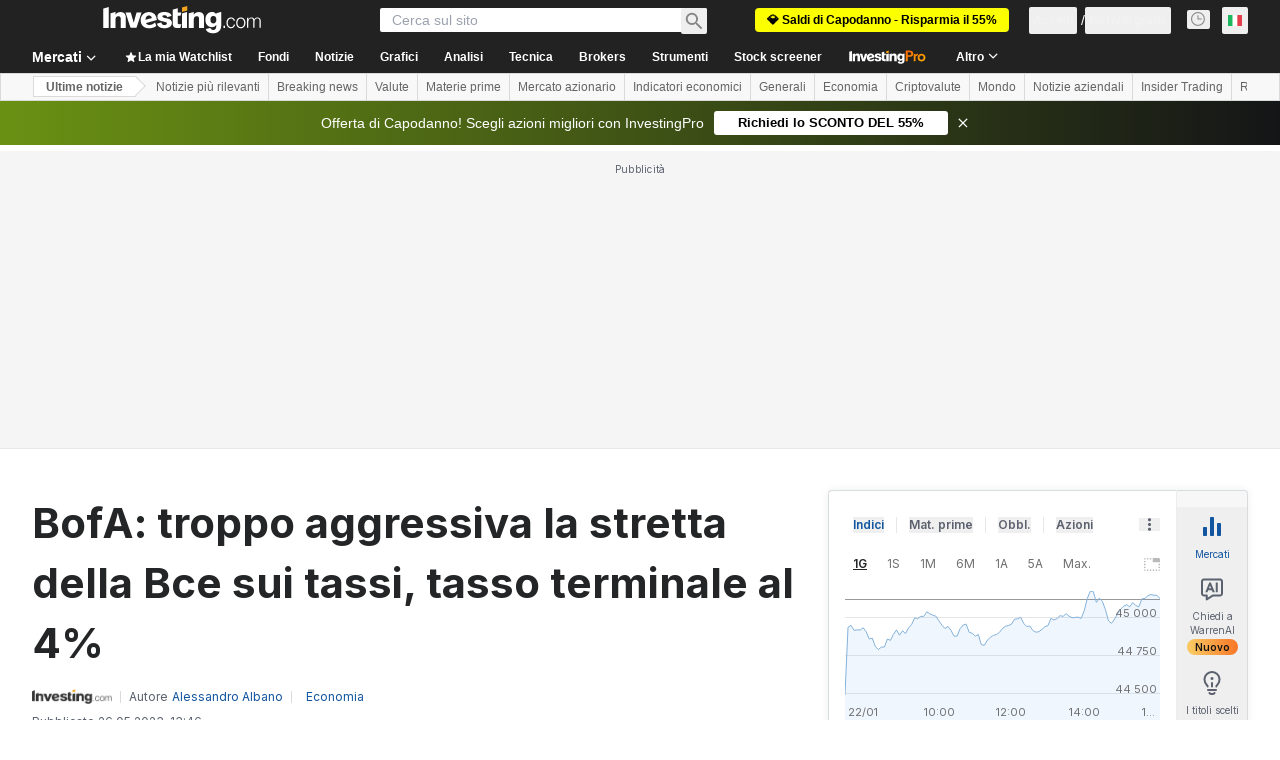

--- FILE ---
content_type: text/html; charset=utf-8
request_url: https://it.investing.com/news/economy/bofa-troppo-aggressiva-la-stretta-della-bce-sui-tassi-tasso-terminale-al-4-2147784
body_size: 157432
content:
<!DOCTYPE html><html lang="it" dir="ltr" class="html"><head><meta charSet="utf-8" data-next-head=""/><meta name="viewport" content="initial-scale=1.0,width=device-width" data-next-head=""/><link rel="amphtml" href="https://m.it.investing.com/news/economy/bofa-troppo-aggressiva-la-stretta-della-bce-sui-tassi-tasso-terminale-al-4-2147784?ampMode=1" data-next-head=""/><link rel="canonical" href="https://it.investing.com/news/economy/bofa-troppo-aggressiva-la-stretta-della-bce-sui-tassi-tasso-terminale-al-4-2147784" data-next-head=""/><link rel="alternate" hrefLang="it" href="https://it.investing.com/news/economy/bofa-troppo-aggressiva-la-stretta-della-bce-sui-tassi-tasso-terminale-al-4-2147784" data-next-head=""/><meta property="og:type" content="article" data-next-head=""/><meta property="og:url" content="https://it.investing.com/news/economy/bofa-troppo-aggressiva-la-stretta-della-bce-sui-tassi-tasso-terminale-al-4-2147784" data-next-head=""/><meta property="og:image" content="https://i-invdn-com.investing.com/news/LYNXMPEB0K0RQ_L.jpg" data-next-head=""/><meta property="og:site_name" content="Investing.com Italia" data-next-head=""/><meta property="og:locale" content="it_IT" data-next-head=""/><meta name="twitter:card" content="summary_large_image" data-next-head=""/><meta name="twitter:site" content="@investingitalia" data-next-head=""/><meta name="twitter:image" content="https://i-invdn-com.investing.com/news/LYNXMPEB0K0RQ_L.jpg" data-next-head=""/><link rel="alternate" type="application/rss+xml" title="RSS" href="https://it.investing.com/rss/news_14.rss" data-next-head=""/><meta name="global-translation-variables" content="&quot;{}&quot;" data-next-head=""/><meta name="robots" content="max-image-preview:large" data-next-head=""/><link rel="alternate" href="ios-app://909998122/com.investing.app/9/analysis/2147784" data-next-head=""/><link rel="alternate" href="android-app://com.fusionmedia.investing/app/it.investing.com/analysis/analysis-item-2147784" data-next-head=""/><meta property="al:android:url" content="android-app://com.fusionmedia.investing/app/it.investing.com/analysis/analysis-item-2147784" data-next-head=""/><meta property="al:ios:url" content="com.investing.app://analysis/2147784" data-next-head=""/><meta property="al:android:package" content="com.fusionmedia.investing" data-next-head=""/><meta property="al:ios:app_store_id" content="909998122" data-next-head=""/><title data-next-head="">BofA: troppo aggressiva la stretta della Bce sui tassi, tasso terminale al 4% Da Investing.com</title><meta name="description" content="BofA: troppo aggressiva la stretta della Bce sui tassi, tasso terminale al 4%" data-next-head=""/><meta name="twitter:title" content="BofA: troppo aggressiva la stretta della Bce sui tassi, tasso terminale al 4% Da Investing.com" data-next-head=""/><meta property="og:title" content="BofA: troppo aggressiva la stretta della Bce sui tassi, tasso terminale al 4% Da Investing.com" data-next-head=""/><meta name="twitter:description" content="BofA: troppo aggressiva la stretta della Bce sui tassi, tasso terminale al 4%" data-next-head=""/><meta property="og:description" content="BofA: troppo aggressiva la stretta della Bce sui tassi, tasso terminale al 4%" data-next-head=""/><link rel="dns-prefetch" href="//securepubads.g.doubleclick.net"/><link rel="dns-prefetch" href="//monetization.prod.invmed.co"/><link rel="dns-prefetch" href="//c.amazon-adsystem.com"/><link rel="dns-prefetch" href="//fonts.googleapis.com"/><link rel="preconnect" href="//cdn.investing.com"/><link rel="preconnect" href="//live.primis.tech"/><link rel="preconnect" href="//fonts.gstatic.com" crossorigin=""/><link rel="icon" href="/favicon.ico" type="image/x-icon"/><link rel="icon" type="image/png" sizes="16x16" href="/favicon-16x16.png"/><link rel="icon" type="image/png" sizes="32x32" href="/favicon-32x32.png"/><link rel="icon" type="image/png" sizes="48x48" href="/favicon-48x48.png"/><link rel="apple-touch-icon" sizes="180x180" href="/apple-touch-icon.png"/><meta name="apple-mobile-web-app-capable" content="yes"/><meta name="apple-mobile-web-app-title" content="Investing.com"/><meta name="theme-color" content="#222222"/><link rel="preload" href="https://cdn.investing.com/x/43f6e8f/_next/static/css/9c02ea72c4869f7b.css" as="style"/><link rel="preload" href="https://cdn.investing.com/x/43f6e8f/_next/static/css/891daee33b815520.css" as="style"/><link rel="preload" href="https://cdn.investing.com/x/43f6e8f/_next/static/css/75b415b4cc033280.css" as="style"/><link rel="preload" href="https://cdn.investing.com/x/43f6e8f/_next/static/css/b3a5469ccce643e0.css" as="style"/><link rel="preload" href="https://cdn.investing.com/x/43f6e8f/_next/static/css/7e93f9d70dcbe38e.css" as="style"/><script data-next-head="">window.dataLayer=window.dataLayer||[];function gtag(){dataLayer.push(arguments)};window.__imntz=window.__imntz||{};window.__imntz.queue=window.__imntz.queue||[];window.googletag=window.googletag||{cmd:[]};window.yaContextCb=window.yaContextCb||[];window.OneTrust={};function OptanonWrapper(){}</script><script>try {
            const userEmailStr = false;
            if (userEmailStr) {
                window.__imntz.queue.push(() => { window.__imntz.api().setUserDetail("email", userEmailStr) })
            }
        } catch (error) {
            console.error("Failed to serialize userEmailHashed:", error);
        }</script><link rel="stylesheet" href="https://fonts.googleapis.com/css2?family=Inter:wght@400;500;600;700&amp;display=swap"/><script id="init_globals" data-nscript="beforeInteractive">window.page_design="refactoring_full_width";(function(w,d,s,l,i){w[l]=w[l]||[];w[l].push({'gtm.start':new Date().getTime(),event:'gtm.js'});var f=d.getElementsByTagName(s)[0],j=d.createElement(s),dl=l!='dataLayer'?'&l='+l:'';j.async=true;j.src='/gcode/?id='+i+dl;f.parentNode.insertBefore(j,f);})(window,document,'script','dataLayer','GTM-PGT3R3D');</script><script id="fb_pixel" data-nscript="beforeInteractive">!function(f,b,e,v,n,t,s){if(f.fbq)return;n=f.fbq=function(){n.callMethod? n.callMethod.apply(n,arguments):n.queue.push(arguments)};if(!f._fbq)f._fbq=n;n.push=n;n.loaded=!0;n.version='2.0';n.queue=[];t=b.createElement(e);t.async=!0;t.src=v;s=b.getElementsByTagName(e)[0];s.parentNode.insertBefore(t,s)}(window, document,'script','https://connect.facebook.net/en_US/fbevents.js');</script><script id="pubx_ads" data-nscript="beforeInteractive">(function(){
                            var PUBX_FF_ALWAYS_ENABLED = true;
                            var PUBX_ON_PERCENTAGE = 95;
                            var AUCTION_DELAY = 100;
                            var pubxId = "71b864d1-8747-49a4-9279-13f89d43e57f";
                            var pbNamespace = "pbjs";
                            var e=window[pbNamespace]=window[pbNamespace]||{};e.que=e.que||[];window.__pubx__=window.__pubx__||{};window.__pubx__.pubxFFAlwaysEnabled=PUBX_FF_ALWAYS_ENABLED;var o=null;window.__pubxLoaded__=Math.random()<PUBX_ON_PERCENTAGE/100;var a=`https://floor.pbxai.com/?pubxId=${pubxId}${window.__pubxLoaded__?"":`&pbx_e=1`}&page=${window.location.href}`;const n={a:[0,1],b:[2,6],c:[7,11],d:[12,16],e:[17,Number.MAX_SAFE_INTEGER]};const t=(e,o)=>{const a=e.bidRequestsCount||0;const t=Object.keys(n);for(const e of t){const o=n[e];if(a>=o[0]&&a<=o[1]){return e}}return t[t.length-1]};const r=(e,o)=>e.bidder;if(e.que.push===Array.prototype.push&&(window.__pubxLoaded__||PUBX_FF_ALWAYS_ENABLED)){var d=document.createElement("link");d.rel="preload";d.href=a;d.as="fetch";d.crossOrigin=true;document.head.appendChild(d)}if(window.__pubxLoaded__){try{var u=localStorage.getItem("pubx:defaults");var i=JSON.parse(u);var _=i?i["data"]:o;window.__pubx__.pubxDefaultsAvailable=true;if(!_||_&&typeof _==="object"&&_.expiry<Date.now()){window.__pubx__.pubxDefaultsAvailable=false}else{o=_}}catch(e){console.error("Pubx: Error parsing defaults",e);window.__pubx__.pubxDefaultsAvailable=false}}if(PUBX_FF_ALWAYS_ENABLED||window.__pubxLoaded__){e.que.push((function(){e.setConfig({floors:{enforcement:{floorDeals:true},auctionDelay:AUCTION_DELAY,endpoint:{url:a},additionalSchemaFields:{rank:t,bidder:r},data:o}})}))}var p=document.createElement("script"),l=`https://cdn.pbxai.com/${pubxId}.js?pbxd=${encodeURIComponent(window.location.origin)}`;p.src=l;p.async=true;document.head.appendChild(p);
                        })();</script><script id="inv_ads" data-nscript="beforeInteractive">window.__imntz.config={preset:{"version":"2224","wrapper":"3.36.2-rc3","prebid":"26","constraints":{"bid_factor":{"adagio":[0.96],"amazon":[1],"appnexus":[0.91],"criteo":[0.91],"inmobi":[0.91],"insticator":[0.88],"ix":[0.94],"medianet":[0.94],"nextMillennium":[0.95],"pubmatic":[0.92],"richaudience":[0.89],"seedtag":[0.95],"sevio":[0.85],"smilewanted":[0.84],"sparteo":[0.91],"triplelift":[0.95],"vidazoo_cache":[0.95],"vidazoo_display":[0.9],"vidazoo_run":[0.95],"vidazooRTB":[0.95]},"bid_page":{},"ccpa_compatible":{"adagio":true,"amazon":true,"appnexus":true,"criteo":true,"inmobi":true,"insticator":true,"ix":true,"medianet":true,"nextMillennium":true,"pubmatic":true,"richaudience":true,"seedtag":true,"sevio":true,"smilewanted":true,"sparteo":true,"triplelift":true,"vidazoo_cache":true,"vidazoo_display":true,"vidazoo_run":true,"vidazooRTB":true},"gdpr_compatible":{"adagio":true,"amazon":true,"appnexus":true,"criteo":true,"inmobi":true,"insticator":true,"ix":true,"medianet":true,"nextMillennium":true,"pubmatic":true,"richaudience":true,"seedtag":true,"sevio":true,"smilewanted":true,"sparteo":true,"triplelift":true,"vidazoo_cache":true,"vidazoo_display":true,"vidazoo_run":true,"vidazooRTB":true},"exclude_adex":false,"auction_timeout":3000},"bidderConfig":[],"bidderAliases":{"vidazoo_cache":"vidazoo","vidazoo_display":"vidazoo","vidazoo_run":"vidazoo","vidazooRTB":"vidazoo"},"analyticsRefreshCounterMainSite":true,"analyticsPrebidMainSite":[],"userIdsMainSite":[{"name":"lotamePanoramaId","params":{"clientId":"17516"}}],"rtdProviders":[{"name":"adagio","params":{"site":"ms-investing-com","organizationId":"1306"}},{"name":"contxtful","waitForIt":true,"params":{"version":"v1","customer":"INVP251016","bidders":["contxtful"],"adServerTargeting":true}}],"intentIQ":{"enabled":false,"config":{}},"ad_units":[{"placement":"Billboard_Default","group":"Billboard_Desktop","name":"/6938/FP_IT_site/FP_IT_Billboard_Default","sizesV2":{"0":["fluid",[980,250],[970,250],[970,90],[728,90]],"1440":["fluid",[1,1],[1000,200],[70,130],[980,250],[970,100],[1192,250],[1192,90],[1192,100],[1192,130],[1192,250]]},"refreshSettings":{"refresh":30000,"maxRefreshWhenNoFill":2,"emptySlotRefreshTimeout":20000},"conditions":{},"adex_sizes":null,"infinite":false,"interstitial":false,"repeatable":true,"reportable":true,"position":4,"bidders":[{"bidder":"adagio","params":{"organizationId":"1306","site":"ms-investing-com","placement":"FP_Desktop_Billboard_Default"}},{"bidder":"amazon","params":{}},{"bidder":"appnexus","params":{"placementId":25736098}},{"bidder":"criteo","params":{"networkId":8767,"pubid":"101558","publisherSubId":"Investing_FP"}},{"bidder":"inmobi","params":{"plc":"10000516454"}},{"bidder":"insticator","params":{"adUnitId":"01J7KDP73SZRTF5JFW5Y3BYCJB"}},{"bidder":"ix","params":{"siteId":"842306"}},{"bidder":"medianet","params":{"cid":"8CUFV8103","crid":"461148263"}},{"bidder":"nextMillennium","params":{"placement_id":"38476"}},{"bidder":"pubmatic","params":{"publisherId":"158008","adSlot":"FP_Desktop_Billboard_Default"}},{"bidder":"richaudience","params":{"pid":"Igh8Py6HZx","supplyType":"site"}},{"bidder":"seedtag","params":{"publisherId":"8874-9209-01","adUnitId":"33954228","placement":"inBanner"}},{"bidder":"sevio","params":{"zone":"707e58fe-594f-44b8-a90a-efc82e5d3359"}},{"bidder":"smilewanted","params":{"zoneId":"investing.com_hb_display_1"}},{"bidder":"sparteo","params":{"networkId":"db772092-18cf-4792-8b3e-813f4058138b"}},{"bidder":"triplelift","params":{"inventoryCode":"FP_Desktop_Billboard_Default"}},{"bidder":"vidazoo_cache","params":{"cId":"640f2a52788490340c4e4625","pId":"59ac17c192832d0011283fe3","subDomain":"exchange"}},{"bidder":"vidazoo_display","params":{"cId":"63cfdd11f8623a513e005157","pId":"59ac17c192832d0011283fe3"}},{"bidder":"vidazoo_run","params":{"cId":"66826e41f025c827c59e1f33","pId":"59ac17c192832d0011283fe3","subDomain":"exchange"}},{"bidder":"vidazooRTB","params":{"cId":"6370fa452697061fcb6a0e92","pId":"59ac17c192832d0011283fe3","subDomain":"exchange"}}]},{"placement":"Content_box1","group":"Content_Box_Desktop","name":"/6938/FP_IT_site/FP_IT_Content_box1","sizesV2":{"0":[[336,280],[300,250],[320,100]]},"refreshSettings":{"refresh":30000,"maxRefreshWhenNoFill":2,"emptySlotRefreshTimeout":20000},"conditions":{},"adex_sizes":null,"infinite":true,"interstitial":false,"repeatable":true,"reportable":false,"position":0,"bidders":[{"bidder":"adagio","params":{"organizationId":"1306","site":"ms-investing-com","placement":"FP_Content_box1"}},{"bidder":"amazon","params":{}},{"bidder":"appnexus","params":{"placementId":32284523}},{"bidder":"criteo","params":{"networkId":8767,"pubid":"101558","publisherSubId":"Investing_FP"}},{"bidder":"inmobi","params":{"plc":"10000516455"}},{"bidder":"insticator","params":{"adUnitId":"01J7KDP73SZRTF5JFW5Y3BYCJB"}},{"bidder":"ix","params":{"siteId":"1081693"}},{"bidder":"medianet","params":{"cid":"8CUFV8103","crid":"396815734"}},{"bidder":"nextMillennium","params":{"placement_id":"54125"}},{"bidder":"pubmatic","params":{"publisherId":"158008","adSlot":"FP_Content_box1"}},{"bidder":"richaudience","params":{"pid":"bgzuJBsVNN","supplyType":"site"}},{"bidder":"seedtag","params":{"publisherId":"8874-9209-01","adUnitId":"31389115","placement":"inArticle"}},{"bidder":"sevio","params":{"zone":"91b2b108-01e6-4f4f-91ac-ea8126cf8513"}},{"bidder":"smilewanted","params":{"zoneId":"investing.com_hb_display_10"}},{"bidder":"sparteo","params":{"networkId":"db772092-18cf-4792-8b3e-813f4058138b"}},{"bidder":"triplelift","params":{"inventoryCode":"investing_FP_Content_Touch_box1_300x250_pb"}},{"bidder":"vidazoo_cache","params":{"cId":"640f2a52788490340c4e4625","pId":"59ac17c192832d0011283fe3","subDomain":"exchange"}},{"bidder":"vidazoo_display","params":{"cId":"63cfdd11f8623a513e005157","pId":"59ac17c192832d0011283fe3"}},{"bidder":"vidazoo_run","params":{"cId":"66826e41f025c827c59e1f33","pId":"59ac17c192832d0011283fe3","subDomain":"exchange"}},{"bidder":"vidazooRTB","params":{"cId":"6370fa452697061fcb6a0e92","pId":"59ac17c192832d0011283fe3","subDomain":"exchange"}}]},{"placement":"Content_box2","group":"Content_Box_Desktop","name":"/6938/FP_IT_site/FP_IT_Content_box2","sizesV2":{"0":[[336,280],[300,250],[320,100]]},"refreshSettings":{"refresh":30000,"maxRefreshWhenNoFill":2,"emptySlotRefreshTimeout":20000},"conditions":{},"adex_sizes":null,"infinite":true,"interstitial":false,"repeatable":true,"reportable":false,"position":0,"bidders":[{"bidder":"adagio","params":{"organizationId":"1306","site":"ms-investing-com","placement":"FP_Content_box2"}},{"bidder":"amazon","params":{}},{"bidder":"appnexus","params":{"placementId":32284524}},{"bidder":"criteo","params":{"networkId":8767,"pubid":"101558","publisherSubId":"Investing_FP"}},{"bidder":"inmobi","params":{"plc":"10000516466"}},{"bidder":"insticator","params":{"adUnitId":"01J7KDP73SZRTF5JFW5Y3BYCJB"}},{"bidder":"ix","params":{"siteId":"1081694"}},{"bidder":"medianet","params":{"cid":"8CUFV8103","crid":"470368241"}},{"bidder":"nextMillennium","params":{"placement_id":"54126"}},{"bidder":"pubmatic","params":{"publisherId":"158008","adSlot":"FP_Content_box2"}},{"bidder":"richaudience","params":{"pid":"clrDnhUiMu","supplyType":"site"}},{"bidder":"seedtag","params":{"publisherId":"8874-9209-01","adUnitId":"31389115","placement":"inArticle"}},{"bidder":"sevio","params":{"zone":"ff16c017-b79c-4252-b527-e6d0e042ff08"}},{"bidder":"smilewanted","params":{"zoneId":"investing.com_hb_display_11"}},{"bidder":"sparteo","params":{"networkId":"db772092-18cf-4792-8b3e-813f4058138b"}},{"bidder":"triplelift","params":{"inventoryCode":"investing_FP_Content_Touch_box1_300x250_pb"}},{"bidder":"vidazoo_cache","params":{"cId":"640f2a52788490340c4e4625","pId":"59ac17c192832d0011283fe3","subDomain":"exchange"}},{"bidder":"vidazoo_display","params":{"cId":"63cfdd11f8623a513e005157","pId":"59ac17c192832d0011283fe3"}},{"bidder":"vidazoo_run","params":{"cId":"66826e41f025c827c59e1f33","pId":"59ac17c192832d0011283fe3","subDomain":"exchange"}},{"bidder":"vidazooRTB","params":{"cId":"6370fa452697061fcb6a0e92","pId":"59ac17c192832d0011283fe3","subDomain":"exchange"}}]},{"placement":"Content_box1","group":"Content_Box_Desktop","name":"/6938/FP_IT_site/FP_IT_Content_box3","sizesV2":{"0":[[336,280],[300,250],[320,100]]},"refreshSettings":{"refresh":30000,"maxRefreshWhenNoFill":2,"emptySlotRefreshTimeout":20000},"conditions":{},"adex_sizes":null,"infinite":true,"interstitial":false,"repeatable":true,"reportable":false,"position":0,"bidders":[{"bidder":"adagio","params":{"organizationId":"1306","site":"ms-investing-com","placement":"FP_Content_box3"}},{"bidder":"amazon","params":{}},{"bidder":"appnexus","params":{"placementId":33153547}},{"bidder":"criteo","params":{"networkId":8767,"pubid":"101558","publisherSubId":"Investing_FP"}},{"bidder":"inmobi","params":{"plc":"10000516467"}},{"bidder":"insticator","params":{"adUnitId":"01J7KDP73SZRTF5JFW5Y3BYCJB"}},{"bidder":"ix","params":{"siteId":"1121966"}},{"bidder":"medianet","params":{"cid":"8CUFV8103","crid":"371597972"}},{"bidder":"nextMillennium","params":{"placement_id":"59561"}},{"bidder":"pubmatic","params":{"publisherId":"158008","adSlot":"FP_Content_box3"}},{"bidder":"richaudience","params":{"pid":"TzwcYyGuQa","supplyType":"site"}},{"bidder":"seedtag","params":{"publisherId":"8874-9209-01","adUnitId":"31093022","placement":"inArticle"}},{"bidder":"sevio","params":{"zone":"2eb6009c-0f72-410c-bb46-443de20c78dd"}},{"bidder":"smilewanted","params":{"zoneId":"investing.com_hb_display_12"}},{"bidder":"sparteo","params":{"networkId":"db772092-18cf-4792-8b3e-813f4058138b"}},{"bidder":"triplelift","params":{"inventoryCode":"investing_FP_Content_Touch_box1_300x250_pb"}},{"bidder":"vidazoo_cache","params":{"cId":"640f2a52788490340c4e4625","pId":"59ac17c192832d0011283fe3","subDomain":"exchange"}},{"bidder":"vidazoo_display","params":{"cId":"63cfdd11f8623a513e005157","pId":"59ac17c192832d0011283fe3"}},{"bidder":"vidazoo_run","params":{"cId":"66826e41f025c827c59e1f33","pId":"59ac17c192832d0011283fe3","subDomain":"exchange"}},{"bidder":"vidazooRTB","params":{"cId":"6370fa452697061fcb6a0e92","pId":"59ac17c192832d0011283fe3","subDomain":"exchange"}}]},{"placement":"Content_box2","group":"Content_Box_Desktop","name":"/6938/FP_IT_site/FP_IT_Content_box4","sizesV2":{"0":[[336,280],[300,250],[320,100]]},"refreshSettings":{"refresh":30000,"maxRefreshWhenNoFill":2,"emptySlotRefreshTimeout":20000},"conditions":{},"adex_sizes":null,"infinite":true,"interstitial":false,"repeatable":true,"reportable":false,"position":0,"bidders":[{"bidder":"adagio","params":{"organizationId":"1306","site":"ms-investing-com","placement":"FP_Content_box4"}},{"bidder":"amazon","params":{}},{"bidder":"appnexus","params":{"placementId":33153546}},{"bidder":"criteo","params":{"networkId":8767,"pubid":"101558","publisherSubId":"Investing_FP"}},{"bidder":"inmobi","params":{"plc":"10000516464"}},{"bidder":"insticator","params":{"adUnitId":"01J7KDP73SZRTF5JFW5Y3BYCJB"}},{"bidder":"ix","params":{"siteId":"1121967"}},{"bidder":"medianet","params":{"cid":"8CUFV8103","crid":"777292526"}},{"bidder":"nextMillennium","params":{"placement_id":"59562"}},{"bidder":"pubmatic","params":{"publisherId":"158008","adSlot":"FP_Content_box4"}},{"bidder":"richaudience","params":{"pid":"0X2hTpKKO8","supplyType":"site"}},{"bidder":"seedtag","params":{"publisherId":"8874-9209-01","adUnitId":"31093022","placement":"inArticle"}},{"bidder":"sevio","params":{"zone":"32c688a9-a47e-4f2e-860c-f42594e1e501"}},{"bidder":"smilewanted","params":{"zoneId":"investing.com_hb_display_13"}},{"bidder":"sparteo","params":{"networkId":"db772092-18cf-4792-8b3e-813f4058138b"}},{"bidder":"triplelift","params":{"inventoryCode":"investing_FP_Content_Touch_box1_300x250_pb"}},{"bidder":"vidazoo_cache","params":{"cId":"640f2a52788490340c4e4625","pId":"59ac17c192832d0011283fe3","subDomain":"exchange"}},{"bidder":"vidazoo_display","params":{"cId":"63cfdd11f8623a513e005157","pId":"59ac17c192832d0011283fe3"}},{"bidder":"vidazoo_run","params":{"cId":"66826e41f025c827c59e1f33","pId":"59ac17c192832d0011283fe3","subDomain":"exchange"}},{"bidder":"vidazooRTB","params":{"cId":"6370fa452697061fcb6a0e92","pId":"59ac17c192832d0011283fe3","subDomain":"exchange"}}]},{"placement":"Content_Leaderboard1","group":"Content_Leaderboard_Desktop","name":"/6938/FP_IT_site/FP_IT_Content_Leaderboard1","sizesV2":{"0":["fluid",[728,90]]},"refreshSettings":{"refresh":30000,"maxRefreshWhenNoFill":2,"emptySlotRefreshTimeout":20000},"conditions":{},"adex_sizes":null,"infinite":true,"interstitial":false,"repeatable":true,"reportable":false,"position":0,"bidders":[{"bidder":"adagio","params":{"organizationId":"1306","site":"ms-investing-com","placement":"FP_Midpage_Leaderboard_1"}},{"bidder":"amazon","params":{}},{"bidder":"appnexus","params":{"placementId":32284522}},{"bidder":"criteo","params":{"networkId":8767,"pubid":"101558","publisherSubId":"Investing_FP"}},{"bidder":"inmobi","params":{"plc":"10000516460"}},{"bidder":"insticator","params":{"adUnitId":"01J7KDP73SZRTF5JFW5Y3BYCJB"}},{"bidder":"ix","params":{"siteId":"1081692"}},{"bidder":"medianet","params":{"cid":"8CUFV8103","crid":"184151924"}},{"bidder":"nextMillennium","params":{"placement_id":"54124"}},{"bidder":"pubmatic","params":{"publisherId":"158008","adSlot":"FP_Content_Leaderboard1"}},{"bidder":"richaudience","params":{"pid":"gDnw9o7Caz","supplyType":"site"}},{"bidder":"seedtag","params":{"publisherId":"8874-9209-01","adUnitId":"31773561","placement":"inArticle"}},{"bidder":"sevio","params":{"zone":"0ac4c6bd-40ac-4a19-ad03-0093e4b0a8cd"}},{"bidder":"smilewanted","params":{"zoneId":"investing.com_hb_display_8"}},{"bidder":"sparteo","params":{"networkId":"db772092-18cf-4792-8b3e-813f4058138b"}},{"bidder":"triplelift","params":{"inventoryCode":"investing_FP_Midpage_Leaderboard_1_728x90_pb"}},{"bidder":"vidazoo_cache","params":{"cId":"640f2a52788490340c4e4625","pId":"59ac17c192832d0011283fe3","subDomain":"exchange"}},{"bidder":"vidazoo_display","params":{"cId":"63cfdd11f8623a513e005157","pId":"59ac17c192832d0011283fe3"}},{"bidder":"vidazoo_run","params":{"cId":"66826e41f025c827c59e1f33","pId":"59ac17c192832d0011283fe3","subDomain":"exchange"}},{"bidder":"vidazooRTB","params":{"cId":"6370fa452697061fcb6a0e92","pId":"59ac17c192832d0011283fe3","subDomain":"exchange"}}]},{"placement":"Content_Leaderboard1","group":"Content_Leaderboard_Desktop","name":"/6938/FP_IT_site/FP_IT_Content_Leaderboard2","sizesV2":{"0":["fluid",[728,90]]},"refreshSettings":{"refresh":30000,"maxRefreshWhenNoFill":2,"emptySlotRefreshTimeout":20000},"conditions":{},"adex_sizes":null,"infinite":true,"interstitial":false,"repeatable":true,"reportable":false,"position":0,"bidders":[{"bidder":"adagio","params":{"organizationId":"1306","site":"ms-investing-com","placement":"FP_Content_Leaderboard2"}},{"bidder":"amazon","params":{}},{"bidder":"appnexus","params":{"placementId":33153548}},{"bidder":"criteo","params":{"networkId":8767,"pubid":"101558","publisherSubId":"Investing_FP"}},{"bidder":"inmobi","params":{"plc":"10000516459"}},{"bidder":"insticator","params":{"adUnitId":"01J7KDP73SZRTF5JFW5Y3BYCJB"}},{"bidder":"ix","params":{"siteId":"1121965"}},{"bidder":"medianet","params":{"cid":"8CUFV8103","crid":"425547581"}},{"bidder":"nextMillennium","params":{"placement_id":"59560"}},{"bidder":"pubmatic","params":{"publisherId":"158008","adSlot":"FP_Content_Leaderboard2"}},{"bidder":"richaudience","params":{"pid":"IS5Ezuuj9P","supplyType":"site"}},{"bidder":"seedtag","params":{"publisherId":"8874-9209-01","adUnitId":"31773561","placement":"inArticle"}},{"bidder":"sevio","params":{"zone":"d742874d-3eac-4ba9-8ecd-a92e6376f55b"}},{"bidder":"smilewanted","params":{"zoneId":"investing.com_hb_display_9"}},{"bidder":"sparteo","params":{"networkId":"db772092-18cf-4792-8b3e-813f4058138b"}},{"bidder":"triplelift","params":{"inventoryCode":"investing_FP_Midpage_Leaderboard_1_728x90_pb"}},{"bidder":"vidazoo_cache","params":{"cId":"640f2a52788490340c4e4625","pId":"59ac17c192832d0011283fe3","subDomain":"exchange"}},{"bidder":"vidazoo_display","params":{"cId":"63cfdd11f8623a513e005157","pId":"59ac17c192832d0011283fe3"}},{"bidder":"vidazoo_run","params":{"cId":"66826e41f025c827c59e1f33","pId":"59ac17c192832d0011283fe3","subDomain":"exchange"}},{"bidder":"vidazooRTB","params":{"cId":"6370fa452697061fcb6a0e92","pId":"59ac17c192832d0011283fe3","subDomain":"exchange"}}]},{"placement":"Content_Midpage_1","group":"Content_Midpage_1_Desktop","name":"/6938/FP_IT_site/FP_IT_Content_Midpage_1","sizesV2":{"0":["fluid",[980,250],[970,250],[970,90],[728,90],[1,1]]},"refreshSettings":{"refresh":30000,"maxRefreshWhenNoFill":2,"emptySlotRefreshTimeout":20000},"conditions":{"selector_margin_pixels":350},"adex_sizes":null,"infinite":false,"interstitial":false,"repeatable":true,"reportable":false,"position":3,"bidders":[{"bidder":"amazon","params":{}}]},{"placement":"Content_Midpage_2","group":"Content_Midpage_2_Desktop","name":"/6938/FP_IT_site/FP_IT_Content_Midpage_2","sizesV2":{"0":["fluid",[980,250],[970,250],[970,90],[728,90],[1,1]]},"refreshSettings":{"refresh":30000,"maxRefreshWhenNoFill":2,"emptySlotRefreshTimeout":20000},"conditions":{"selector_margin_pixels":350},"adex_sizes":null,"infinite":false,"interstitial":false,"repeatable":true,"reportable":false,"position":3,"bidders":[{"bidder":"amazon","params":{}}]},{"placement":"Content_Midpage_3","group":"Content_Midpage_3_Desktop","name":"/6938/FP_IT_site/FP_IT_Content_Midpage_3","sizesV2":{"0":["fluid",[980,250],[970,250],[970,90],[728,90],[1,1]]},"refreshSettings":{"refresh":30000,"maxRefreshWhenNoFill":2,"emptySlotRefreshTimeout":20000},"conditions":{"selector_margin_pixels":350},"adex_sizes":null,"infinite":false,"interstitial":false,"repeatable":true,"reportable":false,"position":3,"bidders":[{"bidder":"amazon","params":{}}]},{"placement":"Forum_Comments_Infinite","group":"Commentary_Leaderboard_Desktop","name":"/6938/FP_IT_site/FP_IT_Forum_Comments_Infinite","sizesV2":{"0":[[728,90]]},"refreshSettings":{"refresh":30000,"maxRefreshWhenNoFill":2,"emptySlotRefreshTimeout":20000},"conditions":{},"adex_sizes":null,"infinite":true,"interstitial":false,"repeatable":true,"reportable":false,"position":0,"bidders":[{"bidder":"adagio","params":{"organizationId":"1306","site":"ms-investing-com","placement":"FP_Forum_Comments_Infinite"}},{"bidder":"amazon","params":{}},{"bidder":"appnexus","params":{"placementId":31794684}},{"bidder":"criteo","params":{"networkId":8767,"pubid":"101558","publisherSubId":"Investing_FP"}},{"bidder":"inmobi","params":{"plc":"10000516456"}},{"bidder":"insticator","params":{"adUnitId":"01J7KDP73SZRTF5JFW5Y3BYCJB"}},{"bidder":"ix","params":{"siteId":"1071077"}},{"bidder":"medianet","params":{"cid":"8CUFV8103","crid":"589166642"}},{"bidder":"nextMillennium","params":{"placement_id":"52724"}},{"bidder":"pubmatic","params":{"publisherId":"158008","adSlot":"FP_Forum_Comments_Infinite"}},{"bidder":"richaudience","params":{"pid":"hf8JaKfWDM","supplyType":"site"}},{"bidder":"seedtag","params":{"publisherId":"8874-9209-01","adUnitId":"31389114","placement":"inArticle"}},{"bidder":"sevio","params":{"zone":"fd88ab06-02d9-4dae-a982-2d0262a5da8d"}},{"bidder":"smilewanted","params":{"zoneId":"investing.com_hb_display_7"}},{"bidder":"sparteo","params":{"networkId":"db772092-18cf-4792-8b3e-813f4058138b"}},{"bidder":"triplelift","params":{"inventoryCode":"investing_FP_Midpage_Leaderboard_1_728x90_pb"}},{"bidder":"vidazoo_cache","params":{"cId":"640f2a52788490340c4e4625","pId":"59ac17c192832d0011283fe3","subDomain":"exchange"}},{"bidder":"vidazoo_display","params":{"cId":"63cfdd11f8623a513e005157","pId":"59ac17c192832d0011283fe3"}},{"bidder":"vidazoo_run","params":{"cId":"66826e41f025c827c59e1f33","pId":"59ac17c192832d0011283fe3","subDomain":"exchange"}},{"bidder":"vidazooRTB","params":{"cId":"6370fa452697061fcb6a0e92","pId":"59ac17c192832d0011283fe3","subDomain":"exchange"}}]},{"placement":"Midpage_Leaderboard_1","group":"Midpage Leaderboard 1","name":"/6938/FP_IT_site/FP_IT_Midpage_Leaderboard_1","sizesV2":{"0":[[728,90],[468,60],["fluid"]]},"refreshSettings":{"refresh":30000,"maxRefreshWhenNoFill":2,"emptySlotRefreshTimeout":20000},"conditions":{"selector_margin_pixels":500},"adex_sizes":null,"infinite":false,"interstitial":false,"repeatable":true,"reportable":false,"position":6,"bidders":[]},{"placement":"Sideblock_1_Default","group":"Sideblock_1_Desktop","name":"/6938/FP_IT_site/FP_IT_Sideblock_1_Default","sizesV2":{"0":[[300,600],[120,600],[160,600],[336,280],[320,280],[336,250],[300,250]]},"refreshSettings":{"refresh":30000,"maxRefreshWhenNoFill":2,"emptySlotRefreshTimeout":20000},"conditions":{"selector_margin_pixels":350},"adex_sizes":null,"infinite":false,"interstitial":false,"repeatable":true,"reportable":true,"position":6,"bidders":[{"bidder":"adagio","params":{"organizationId":"1306","site":"ms-investing-com","placement":"FP_Desktop_Sideblock_1_Default"}},{"bidder":"amazon","params":{}},{"bidder":"appnexus","params":{"placementId":25736099}},{"bidder":"criteo","params":{"networkId":8767,"pubid":"101558","publisherSubId":"Investing_FP"}},{"bidder":"inmobi","params":{"plc":"10000516457"}},{"bidder":"insticator","params":{"adUnitId":"01J7KDP73SZRTF5JFW5Y3BYCJB"}},{"bidder":"ix","params":{"siteId":"842307"}},{"bidder":"medianet","params":{"cid":"8CUFV8103","crid":"853582964"}},{"bidder":"nextMillennium","params":{"placement_id":"38477"}},{"bidder":"pubmatic","params":{"publisherId":"158008","adSlot":"FP_Desktop_Sideblock_1_Default"}},{"bidder":"richaudience","params":{"pid":"iYLBbct1Yl","supplyType":"site"}},{"bidder":"seedtag","params":{"publisherId":"8874-9209-01","adUnitId":"31389115","placement":"inArticle"}},{"bidder":"sevio","params":{"zone":"31ba0913-e379-49ba-8c89-40b605f05bd8"}},{"bidder":"smilewanted","params":{"zoneId":"investing.com_hb_display_2"}},{"bidder":"sparteo","params":{"networkId":"db772092-18cf-4792-8b3e-813f4058138b"}},{"bidder":"triplelift","params":{"inventoryCode":"FP_Desktop_Sideblock_1_Default"}},{"bidder":"vidazoo_cache","params":{"cId":"640f2a52788490340c4e4625","pId":"59ac17c192832d0011283fe3","subDomain":"exchange"}},{"bidder":"vidazoo_display","params":{"cId":"63cfdd11f8623a513e005157","pId":"59ac17c192832d0011283fe3"}},{"bidder":"vidazoo_run","params":{"cId":"66826e41f025c827c59e1f33","pId":"59ac17c192832d0011283fe3","subDomain":"exchange"}},{"bidder":"vidazooRTB","params":{"cId":"6370fa452697061fcb6a0e92","pId":"59ac17c192832d0011283fe3","subDomain":"exchange"}}]},{"placement":"Sideblock_2_Default","group":"Sideblock_2_Desktop","name":"/6938/FP_IT_site/FP_IT_Sideblock_2_Default","sizesV2":{"0":[[336,280],[320,100],[300,100],[300,250]]},"refreshSettings":{"refresh":30000,"maxRefreshWhenNoFill":2,"emptySlotRefreshTimeout":20000},"conditions":{"selector_margin_pixels":500},"adex_sizes":null,"infinite":false,"interstitial":false,"repeatable":true,"reportable":false,"position":6,"bidders":[{"bidder":"adagio","params":{"organizationId":"1306","site":"ms-investing-com","placement":"FP_Desktop_Sideblock_2_Default"}},{"bidder":"amazon","params":{}},{"bidder":"appnexus","params":{"placementId":25736100}},{"bidder":"criteo","params":{"networkId":8767,"pubid":"101558","publisherSubId":"Investing_FP"}},{"bidder":"inmobi","params":{"plc":"10000516463"}},{"bidder":"insticator","params":{"adUnitId":"01J7KDP73SZRTF5JFW5Y3BYCJB"}},{"bidder":"ix","params":{"siteId":"842308"}},{"bidder":"medianet","params":{"cid":"8CUFV8103","crid":"134209715"}},{"bidder":"nextMillennium","params":{"placement_id":"38478"}},{"bidder":"pubmatic","params":{"publisherId":"158008","adSlot":"FP_Desktop_Sideblock_2_Default"}},{"bidder":"richaudience","params":{"pid":"3k54tN30pp","supplyType":"site"}},{"bidder":"seedtag","params":{"publisherId":"8874-9209-01","adUnitId":"31389115","placement":"inArticle"}},{"bidder":"sevio","params":{"zone":"5ded87a7-fb94-4b91-ba69-0a5f959c718c"}},{"bidder":"smilewanted","params":{"zoneId":"investing.com_hb_display_3"}},{"bidder":"sparteo","params":{"networkId":"db772092-18cf-4792-8b3e-813f4058138b"}},{"bidder":"triplelift","params":{"inventoryCode":"FP_Desktop_Sideblock_2_Default"}},{"bidder":"vidazoo_cache","params":{"cId":"640f2a52788490340c4e4625","pId":"59ac17c192832d0011283fe3","subDomain":"exchange"}},{"bidder":"vidazoo_display","params":{"cId":"63cfdd11f8623a513e005157","pId":"59ac17c192832d0011283fe3"}},{"bidder":"vidazoo_run","params":{"cId":"66826e41f025c827c59e1f33","pId":"59ac17c192832d0011283fe3","subDomain":"exchange"}},{"bidder":"vidazooRTB","params":{"cId":"6370fa452697061fcb6a0e92","pId":"59ac17c192832d0011283fe3","subDomain":"exchange"}}]},{"placement":"Sideblock_3_viewable","group":"Sideblock_3_Desktop","name":"/6938/FP_IT_site/FP_IT_Sideblock_3_viewable","sizesV2":{"0":[[300,600],[120,600],[160,600],[336,280],[320,280],[336,250],[300,250]]},"refreshSettings":{"refresh":30000,"maxRefreshWhenNoFill":2,"emptySlotRefreshTimeout":20000},"conditions":{"selector_margin_pixels":650},"adex_sizes":null,"infinite":false,"interstitial":false,"repeatable":true,"reportable":false,"position":6,"bidders":[{"bidder":"adagio","params":{"organizationId":"1306","site":"ms-investing-com","placement":"FP_Desktop_Sideblock_3_viewable"}},{"bidder":"amazon","params":{}},{"bidder":"appnexus","params":{"placementId":25736101}},{"bidder":"criteo","params":{"networkId":8767,"pubid":"101558","publisherSubId":"Investing_FP"}},{"bidder":"inmobi","params":{"plc":"10000516462"}},{"bidder":"insticator","params":{"adUnitId":"01J7KDP73SZRTF5JFW5Y3BYCJB"}},{"bidder":"ix","params":{"siteId":"842309"}},{"bidder":"medianet","params":{"cid":"8CUFV8103","crid":"552090665"}},{"bidder":"nextMillennium","params":{"placement_id":"38479"}},{"bidder":"pubmatic","params":{"publisherId":"158008","adSlot":"FP_Desktop_Sideblock_3_viewable"}},{"bidder":"richaudience","params":{"pid":"bPkknTNT0K","supplyType":"site"}},{"bidder":"seedtag","params":{"publisherId":"8874-9209-01","adUnitId":"31389115","placement":"inArticle"}},{"bidder":"sevio","params":{"zone":"4d9c559f-66b3-439a-937d-428740f90b58"}},{"bidder":"smilewanted","params":{"zoneId":"investing.com_hb_display_4"}},{"bidder":"sparteo","params":{"networkId":"db772092-18cf-4792-8b3e-813f4058138b"}},{"bidder":"triplelift","params":{"inventoryCode":"FP_Desktop_Sideblock_1_Default"}},{"bidder":"vidazoo_cache","params":{"cId":"640f2a52788490340c4e4625","pId":"59ac17c192832d0011283fe3","subDomain":"exchange"}},{"bidder":"vidazoo_display","params":{"cId":"63cfdd11f8623a513e005157","pId":"59ac17c192832d0011283fe3"}},{"bidder":"vidazoo_run","params":{"cId":"66826e41f025c827c59e1f33","pId":"59ac17c192832d0011283fe3","subDomain":"exchange"}},{"bidder":"vidazooRTB","params":{"cId":"6370fa452697061fcb6a0e92","pId":"59ac17c192832d0011283fe3","subDomain":"exchange"}}]},{"placement":"Sideblock_Comments_Infinite","group":"Commentary_Box_Desktop","name":"/6938/FP_IT_site/FP_IT_Sideblock_Comments_Infinite","sizesV2":{"0":[[300,50],[300,100],[300,250]]},"refreshSettings":{"refresh":30000,"maxRefreshWhenNoFill":2,"emptySlotRefreshTimeout":20000},"conditions":{},"adex_sizes":null,"infinite":true,"interstitial":false,"repeatable":true,"reportable":false,"position":0,"bidders":[{"bidder":"adagio","params":{"organizationId":"1306","site":"ms-investing-com","placement":"FP_Sideblock_Comments_Infinite"}},{"bidder":"amazon","params":{}},{"bidder":"appnexus","params":{"placementId":31531425}},{"bidder":"criteo","params":{"networkId":8767,"pubid":"101558","publisherSubId":"Investing_FP"}},{"bidder":"inmobi","params":{"plc":"10000516458"}},{"bidder":"insticator","params":{"adUnitId":"01J7KDP73SZRTF5JFW5Y3BYCJB"}},{"bidder":"ix","params":{"siteId":"1064402"}},{"bidder":"medianet","params":{"cid":"8CUFV8103","crid":"852475716"}},{"bidder":"nextMillennium","params":{"placement_id":"52134"}},{"bidder":"pubmatic","params":{"publisherId":"158008","adSlot":"FP_Sideblock_Comments_Infinite"}},{"bidder":"richaudience","params":{"pid":"QVWFnQnGTk","supplyType":"site"}},{"bidder":"seedtag","params":{"publisherId":"8874-9209-01","adUnitId":"31389115","placement":"inArticle"}},{"bidder":"sevio","params":{"zone":"0784ec7b-2274-409c-ab51-bd6b5902ebe1"}},{"bidder":"smilewanted","params":{"zoneId":"investing.com_hb_display_6"}},{"bidder":"sparteo","params":{"networkId":"db772092-18cf-4792-8b3e-813f4058138b"}},{"bidder":"triplelift","params":{"inventoryCode":"FP_Sideblock_Comments_Infinite"}},{"bidder":"vidazoo_cache","params":{"cId":"640f2a52788490340c4e4625","pId":"59ac17c192832d0011283fe3","subDomain":"exchange"}},{"bidder":"vidazoo_display","params":{"cId":"63cfdd11f8623a513e005157","pId":"59ac17c192832d0011283fe3"}},{"bidder":"vidazoo_run","params":{"cId":"66826e41f025c827c59e1f33","pId":"59ac17c192832d0011283fe3","subDomain":"exchange"}},{"bidder":"vidazooRTB","params":{"cId":"6370fa452697061fcb6a0e92","pId":"59ac17c192832d0011283fe3","subDomain":"exchange"}}]},{"placement":"takeover_default","group":"Site_Scroller_Desktop","name":"/6938/FP_IT_site/FP_IT_takeover_default","sizesV2":{"1760":[[120,600],[160,600]],"2040":[[300,600],[300,250]]},"refreshSettings":{"refresh":30000,"maxRefreshWhenNoFill":2,"emptySlotRefreshTimeout":20000},"conditions":{"min_width":1760},"adex_sizes":null,"infinite":false,"interstitial":false,"repeatable":true,"reportable":false,"position":7,"bidders":[{"bidder":"adagio","params":{"organizationId":"1306","site":"ms-investing-com","placement":"FP_Takeover_Default"}},{"bidder":"amazon","params":{}},{"bidder":"appnexus","params":{"placementId":30269062}},{"bidder":"criteo","params":{"networkId":8767,"pubid":"101558","publisherSubId":"Investing_FP"}},{"bidder":"inmobi","params":{"plc":"10000516461"}},{"bidder":"insticator","params":{"adUnitId":"01J7KDP73SZRTF5JFW5Y3BYCJB"}},{"bidder":"ix","params":{"siteId":"998509"}},{"bidder":"medianet","params":{"cid":"8CUFV8103","crid":"825649285"}},{"bidder":"nextMillennium","params":{"placement_id":"42753"}},{"bidder":"pubmatic","params":{"publisherId":"158008","adSlot":"FP_Takeover_Default"}},{"bidder":"richaudience","params":{"pid":"S459IB04UX","supplyType":"site"}},{"bidder":"seedtag","params":{"publisherId":"8874-9209-01","adUnitId":"31773562","placement":"inArticle"}},{"bidder":"sevio","params":{"zone":"e6320fd5-7a36-4d7d-8fc6-69fd60c82766"}},{"bidder":"smilewanted","params":{"zoneId":"investing.com_hb_display_5"}},{"bidder":"sparteo","params":{"networkId":"db772092-18cf-4792-8b3e-813f4058138b"}},{"bidder":"triplelift","params":{"inventoryCode":"FP_Takeover_Default"}},{"bidder":"vidazoo_cache","params":{"cId":"640f2a52788490340c4e4625","pId":"59ac17c192832d0011283fe3","subDomain":"exchange"}},{"bidder":"vidazoo_display","params":{"cId":"63cfdd11f8623a513e005157","pId":"59ac17c192832d0011283fe3"}},{"bidder":"vidazoo_run","params":{"cId":"66826e41f025c827c59e1f33","pId":"59ac17c192832d0011283fe3","subDomain":"exchange"}},{"bidder":"vidazooRTB","params":{"cId":"6370fa452697061fcb6a0e92","pId":"59ac17c192832d0011283fe3","subDomain":"exchange"}}]},{"placement":"TNB_Instrument","group":"Trade Now_Desktop","name":"/6938/FP_IT_site/FP_IT_TNB_Instrument","sizesV2":{"0":["fluid"]},"refreshSettings":{"refresh":30000,"maxRefreshWhenNoFill":0,"emptySlotRefreshTimeout":20000,"nonProgrammaticTTL":50000},"conditions":{"selector_margin_pixels":600},"adex_sizes":null,"infinite":false,"interstitial":false,"repeatable":true,"reportable":false,"position":6,"bidders":[]},{"placement":"TNB_Right_Rail_1","group":"Trade Now","name":"/6938/FP_IT_site/FP_IT_TNB_Right_Rail_1","sizesV2":{},"refreshSettings":{"refresh":30000,"maxRefreshWhenNoFill":2,"emptySlotRefreshTimeout":20000},"conditions":{},"adex_sizes":null,"infinite":false,"interstitial":false,"repeatable":true,"reportable":false,"position":0,"bidders":[]}],"video_ad_units":[{"placement":"video-placement","conditions":{},"provider":"stn","providerId":"hn5QIZuX","params":{},"controlGroups":[{"provider":"primis","providerId":"121200","weight":0.4,"params":{}}]}],"widget_ad_units":[{"placement":"footer-widget","conditions":{"selector_margin_pixels":200},"provider":"dianomi","params":{"dianomi-context-id":2416}}]}};window.imntz_analyticsTargetCpmEnabled = true;window.dataLayer.push({event: 'mntz_js_load'});</script><script id="structured_data" type="application/ld+json" data-nscript="beforeInteractive">{"@context":"http://schema.org","@type":"NewsArticle","isAccessibleForFree":"True","speakable":{"@type":"SpeakableSpecification","xPath":["//*[@id=\"articleTitle\"]","//*[@id=\"article\"]/div[1]/p"]},"author":{"@type":"Person","name":"Alessandro Albano","url":"/members/contributors/224894241"},"mainEntityOfPage":{"@type":"Webpage","url":"it.investing.com/news/economy/bofa-troppo-aggressiva-la-stretta-della-bce-sui-tassi-tasso-terminale-al-4-2147784"},"publisher":{"@type":"Organization","logo":{"@type":"imageobject","url":"https://i-invdn-com.investing.com/news/providers/investing-new.png"},"name":"Investing.com"},"image":{"@type":"imageobject","representativeOfPage":"true","caption":"BofA: troppo aggressiva la stretta della Bce sui tassi, tasso terminale al 4%","url":"https://i-invdn-com.investing.com/news/LYNXMPEB0K0RQ_L.jpg","height":0,"width":0},"articleSection":"Economia","headline":"BofA: troppo aggressiva la stretta della Bce sui tassi, tasso terminale al 4%","inLanguage":"it","dateCreated":"2023-05-26T11:46:40.000+00:00","datePublished":"2023-05-26T11:46:40.000+00:00","dateModified":"2023-05-26T11:46:40.000+00:00","expires":"2025-05-26","description":"BofA: troppo aggressiva la stretta della Bce sui tassi, tasso terminale al 4%","copyrightYear":"2023"}</script><link rel="stylesheet" href="https://cdn.investing.com/x/43f6e8f/_next/static/css/9c02ea72c4869f7b.css" data-n-g=""/><link rel="stylesheet" href="https://cdn.investing.com/x/43f6e8f/_next/static/css/891daee33b815520.css" data-n-p=""/><link rel="stylesheet" href="https://cdn.investing.com/x/43f6e8f/_next/static/css/75b415b4cc033280.css" data-n-p=""/><link rel="stylesheet" href="https://cdn.investing.com/x/43f6e8f/_next/static/css/b3a5469ccce643e0.css" data-n-p=""/><link rel="stylesheet" href="https://cdn.investing.com/x/43f6e8f/_next/static/css/7e93f9d70dcbe38e.css"/><noscript data-n-css=""></noscript><script defer="" noModule="" src="https://cdn.investing.com/x/43f6e8f/_next/static/chunks/polyfills-42372ed130431b0a.js"></script><script src="https://securepubads.g.doubleclick.net/tag/js/gpt.js" async="" data-nscript="beforeInteractive"></script><script src="https://promos.investing.com/w37htfhcq2/vendor/9a63d23b-49c1-4335-b698-e7f3ab10af6c/lightbox_speed.js" async="" data-nscript="beforeInteractive"></script><script src="https://monetization.prod.invmed.co/wrapper/3.36.2-rc3/wrapper.min.js" defer="" data-nscript="beforeInteractive"></script><script src="https://monetization.prod.invmed.co/prebid/26/pbjs.min.js" defer="" data-nscript="beforeInteractive"></script><script src="https://c.amazon-adsystem.com/aax2/apstag.js" defer="" data-nscript="beforeInteractive"></script><script src="https://appleid.cdn-apple.com/appleauth/static/jsapi/appleid/1/it_IT/appleid.auth.js" async="" defer="" data-nscript="beforeInteractive"></script><script src="https://accounts.google.com/gsi/client?hl=it" async="" defer="" data-nscript="beforeInteractive"></script><script defer="" src="https://cdn.investing.com/x/43f6e8f/_next/static/chunks/4350.fd5ffe7670841182.js"></script><script defer="" src="https://cdn.investing.com/x/43f6e8f/_next/static/chunks/5560.427a261ea372d6ac.js"></script><script defer="" src="https://cdn.investing.com/x/43f6e8f/_next/static/chunks/1875.8003a531988d473f.js"></script><script defer="" src="https://cdn.investing.com/x/43f6e8f/_next/static/chunks/1125.9d5ad858e06eb61d.js"></script><script defer="" src="https://cdn.investing.com/x/43f6e8f/_next/static/chunks/8229.290f88d9f09c9613.js"></script><script defer="" src="https://cdn.investing.com/x/43f6e8f/_next/static/chunks/730.e9fa8e28e8309e89.js"></script><script src="https://cdn.investing.com/x/43f6e8f/_next/static/chunks/webpack-2a8cd723fd6226b7.js" defer=""></script><script src="https://cdn.investing.com/x/43f6e8f/_next/static/chunks/framework-f8d751c8da87b5be.js" defer=""></script><script src="https://cdn.investing.com/x/43f6e8f/_next/static/chunks/main-0ea374df0e75b8d5.js" defer=""></script><script src="https://cdn.investing.com/x/43f6e8f/_next/static/chunks/pages/_app-449ab1096adcdfbf.js" defer=""></script><script src="https://cdn.investing.com/x/43f6e8f/_next/static/chunks/1609-87c8b4b1a9146e4d.js" defer=""></script><script src="https://cdn.investing.com/x/43f6e8f/_next/static/chunks/8992-8a8e9eceb1b8e79f.js" defer=""></script><script src="https://cdn.investing.com/x/43f6e8f/_next/static/chunks/4031-b972eca9f46f18f2.js" defer=""></script><script src="https://cdn.investing.com/x/43f6e8f/_next/static/chunks/4587-7704bda28582a769.js" defer=""></script><script src="https://cdn.investing.com/x/43f6e8f/_next/static/chunks/6649-437d4c61c60e04b7.js" defer=""></script><script src="https://cdn.investing.com/x/43f6e8f/_next/static/chunks/5406-a7e8899620949bc3.js" defer=""></script><script src="https://cdn.investing.com/x/43f6e8f/_next/static/chunks/5573-220815e6236dc3c6.js" defer=""></script><script src="https://cdn.investing.com/x/43f6e8f/_next/static/chunks/2933-191bb0c5bf3de939.js" defer=""></script><script src="https://cdn.investing.com/x/43f6e8f/_next/static/chunks/3103-910add9e44060eea.js" defer=""></script><script src="https://cdn.investing.com/x/43f6e8f/_next/static/chunks/58-2907240d3b96fe95.js" defer=""></script><script src="https://cdn.investing.com/x/43f6e8f/_next/static/chunks/5059-2dc9569fc4fa7b64.js" defer=""></script><script src="https://cdn.investing.com/x/43f6e8f/_next/static/chunks/7231-6e302f2983a55431.js" defer=""></script><script src="https://cdn.investing.com/x/43f6e8f/_next/static/chunks/37-8f8e3700d0941c02.js" defer=""></script><script src="https://cdn.investing.com/x/43f6e8f/_next/static/chunks/4308-c702cfc23f8eb096.js" defer=""></script><script src="https://cdn.investing.com/x/43f6e8f/_next/static/chunks/7648-707ce6f9f5616e12.js" defer=""></script><script src="https://cdn.investing.com/x/43f6e8f/_next/static/chunks/9179-2c095a9ca2adb86f.js" defer=""></script><script src="https://cdn.investing.com/x/43f6e8f/_next/static/chunks/pages/news/%5B...params%5D-cfdda6539c6dd9ac.js" defer=""></script><script src="https://cdn.investing.com/x/43f6e8f/_next/static/43f6e8f/_buildManifest.js" defer=""></script><script src="https://cdn.investing.com/x/43f6e8f/_next/static/43f6e8f/_ssgManifest.js" defer=""></script></head><body class="typography default-theme"><script>(function(h,o,t,j,a,r){
        h.hj=h.hj||function(){(h.hj.q=h.hj.q||[]).push(arguments)};
        h._hjSettings={hjid:174945,hjsv:6};
        a=o.getElementsByTagName('head')[0];
        r=o.createElement('script');r.async=1;
        r.src=t+h._hjSettings.hjid+j+h._hjSettings.hjsv;
        a.appendChild(r);
    })(window,document,'https://static.hotjar.com/c/hotjar-','.js?sv=');</script><link rel="preload" as="image" href="https://i-invdn-com.investing.com/news/LYNXMPEB0K0RQ_L.jpg"/><div id="__next"><div class="fixed left-0 right-0 top-0 z-100 h-[3px] transition-opacity duration-500 ease-linear opacity-0"><div class="h-[3px] origin-left bg-[#0A69E5] transition-transform duration-200 ease-linear" style="transform:scaleX(0)"></div></div><header class="header_header__ts5le mb-[46px] sm:mb-12 md:!mb-[66px] bg-inv-grey-800 p-2.5 md:p-0" data-test="main-header"><div class="flex justify-center md:bg-inv-grey-800 md:text-white xxl:px-[160px] xxxl:px-[300px] header_top-row-wrapper__7SAiJ"><section class="header_top-row__i6XkJ w-full max-w-screen-md xl:container mdMax:bg-inv-grey-800 md:max-w-full md:!px-7 md2:!px-8 xl:mx-auto"><button class="relative inline-flex items-center justify-center whitespace-nowrap rounded-sm p-1.5 text-xs font-bold leading-tight no-underline disabled:bg-inv-grey-50 disabled:text-inv-grey-400 text-inv-grey-700 header_menu-button___fM3l mdMax:h-8 mdMax:w-8 mdMax:text-white md:hidden" type="button" data-test="main-menu-button-mobile"><svg viewBox="0 0 24 24" width="1em" fill="none" class="text-2xl" style="height:auto"><path fill="currentColor" fill-rule="evenodd" d="M1 18h22v-2H1v2ZM1 13h22v-2H1v2ZM1 6v2h22V6H1Z" clip-rule="evenodd"></path></svg></button><div class="text-white header_logo__RW0M7"><a class="block" title="Investing.com - Il Principale Portale Finanziario" data-test="logo-icon-link" href="https://it.investing.com/"><svg data-test="logo-icon-svg" viewBox="0 0 180 32" role="img" fill="none" class="h-auto max-h-6 w-full md:max-h-7"><title data-test="logo-icon-title">Investing.com - Il Principale Portale Finanziario</title><path fill-rule="evenodd" clip-rule="evenodd" d="M76.183 15.303c-1.1-.66-2.532-.991-3.853-1.211-.55-.11-1.21-.22-1.761-.33-.88-.22-2.973-.661-2.973-1.872 0-.99 1.211-1.321 2.202-1.321 1.762 0 2.863.55 3.193 2.202l5.064-1.432c-.55-3.412-4.844-4.513-8.147-4.513-3.413 0-8.036 1.1-8.036 5.394 0 3.743 2.862 4.624 5.834 5.285.771.11 1.542.33 2.202.55.991.22 2.863.55 2.863 1.872 0 1.32-1.652 1.871-2.973 1.871-1.871 0-3.192-1.1-3.413-2.972l-4.954 1.32c.66 4.074 4.734 5.285 8.477 5.285 4.184 0 8.587-1.651 8.587-6.275-.11-1.541-.99-2.973-2.312-3.853zM0 25.1h6.275V1.21L0 2.973V25.1zM19.486 6.936c-2.091 0-4.514 1.1-5.614 3.082V6.826L8.257 8.367v16.734h5.725v-9.688c0-2.202 1.1-3.743 3.302-3.743 2.863 0 2.753 2.532 2.753 4.734V25.1h5.725V13.76c.11-4.293-1.652-6.825-6.276-6.825zm32.697 0c-5.284 0-9.467 3.853-9.467 9.247 0 6.056 4.073 9.358 9.688 9.358 2.862 0 6.165-.99 8.257-2.752l-1.542-4.184c-1.43 1.872-3.853 3.083-6.385 3.083-1.651 0-3.303-.66-3.853-2.202l12.22-3.413c0-5.504-3.413-9.137-8.917-9.137zm-3.853 8.807c-.11-2.532 1.211-4.954 3.854-4.954 1.761 0 3.082 1.321 3.412 2.973l-7.266 1.981zm39.964-4.624l.99-3.743h-4.183V2.532l-5.725 1.652v14.862c0 4.844 1.321 6.275 6.165 6.165.66 0 1.762-.11 2.532-.22l1.211-4.404c-.77.22-2.312.44-3.192.11-.66-.22-.991-.77-.991-1.541v-8.037h3.193zM38.092 7.376l-3.303 11.78-3.303-11.78h-6.055l5.835 17.615h6.606l5.944-17.615h-5.724zm108 16.844c-2.532 0-3.853-2.532-3.853-4.954 0-2.422 1.321-4.954 3.853-4.954 1.651 0 2.752 1.1 3.082 2.752l1.321-.33c-.44-2.422-2.201-3.633-4.403-3.633-3.413 0-5.285 2.862-5.285 6.165s1.872 6.165 5.285 6.165c2.422 0 4.073-1.651 4.513-4.073l-1.321-.33c-.22 1.651-1.541 3.192-3.192 3.192zm11.119-11.119c-3.413 0-5.284 2.862-5.284 6.165s1.871 6.165 5.284 6.165 5.284-2.862 5.284-6.165-1.871-6.165-5.284-6.165zm0 11.12c-2.532 0-3.853-2.533-3.853-4.955s1.321-4.954 3.853-4.954 3.853 2.532 3.853 4.954c0 2.422-1.321 4.954-3.853 4.954zm18.936-11.12c-1.541 0-2.863.77-3.523 2.312-.441-1.541-1.762-2.312-3.193-2.312-1.651 0-2.972.77-3.743 2.422v-2.312l-1.321.33v11.34h1.431v-6.496c0-2.202.881-4.293 3.303-4.293 1.651 0 2.312 1.32 2.312 2.862v7.817h1.431v-6.496c0-1.981.661-4.183 3.083-4.183 1.871 0 2.642 1.1 2.642 2.972v7.817H180v-7.817c-.11-2.422-1.211-3.963-3.853-3.963zm-67.156-6.165c-2.092 0-4.514 1.1-5.615 3.082V6.826l-5.615 1.541v16.734h5.725v-9.688c0-2.202 1.101-3.743 3.303-3.743 2.862 0 2.752 2.532 2.752 4.734V25.1h5.725V13.76c.11-4.293-1.651-6.825-6.275-6.825zM90.055 25.1h5.725V6.826l-5.725 1.651v16.624zm47.339 0h1.872v-2.422h-1.872v2.422zm-8.146-15.523c-1.101-1.761-2.753-2.752-4.844-2.752-4.954 0-7.707 3.963-7.707 8.587 0 4.954 2.422 8.697 7.707 8.807 1.871 0 3.633-.99 4.734-2.642v1.762c0 2.201-.991 4.073-3.413 4.073-1.542 0-2.863-.88-3.303-2.422l-5.174 1.431c1.211 3.743 4.844 4.734 8.257 4.734 5.064 0 9.247-2.752 9.247-8.367V6.716l-5.504 1.54v1.322zm-3.523 10.349c-2.422 0-3.303-2.092-3.303-4.184 0-2.202.771-4.404 3.413-4.404 2.532 0 3.523 2.202 3.413 4.404 0 2.202-.991 4.184-3.523 4.184z" fill="currentColor"></path><path fill-rule="evenodd" clip-rule="evenodd" d="M89.945 1.651L96.11 0v5.174l-6.165 1.652V1.65z" fill="#F4A41D"></path></svg></a></div><a class="relative inline-flex items-center justify-center whitespace-nowrap rounded-sm p-1.5 text-xs/tight font-bold text-inv-grey-700 no-underline bg-inv-orange-400 header_mobile-signup__Qqce1 mdMax:border mdMax:border-inv-orange-400 mdMax:text-inv-grey-700 md:hidden ml-3" data-google-interstitial="false">Aprire nell’App</a><div class="mainSearch_mainSearch__jEh4W p-2.5 md:!mx-8 md:p-0 md2:relative md2:!mx-12 lg:!mx-20"><div class="flex mainSearch_search-bar____mI1"><div class="mainSearch_input-wrapper__hWkM3 bg-white mdMax:border-b mdMax:border-inv-grey-500"><button class="relative inline-flex items-center justify-center whitespace-nowrap rounded-sm p-1.5 text-xs font-bold leading-tight no-underline disabled:bg-inv-grey-50 disabled:text-inv-grey-400 text-inv-grey-700 mainSearch_mobile-back__81yxi text-white" type="button"><svg viewBox="0 0 24 24" class="w-[18px] rtl:rotate-180"><use href="/next_/icon.svg?v=43f6e8f#arrow-right"></use></svg></button><form autoComplete="off" class="w-full" action="/search" method="get"><input type="search" autoComplete="off" placeholder="Cerca sul sito" aria-label="Search Stocks, Currencies" data-test="search-section" class="h-[38px] w-full py-1.5 text-sm mdMax:text-base md:h-6 md:text-inv-grey-700" name="q"/></form></div><button class="relative inline-flex items-center justify-center whitespace-nowrap rounded-sm p-1.5 text-xs font-bold leading-tight no-underline disabled:bg-inv-grey-50 disabled:text-inv-grey-400 text-inv-grey-700 mainSearch_search-button__zHjdB mdMax:text-lg mdMax:text-white md:text-lg md:text-inv-grey-650" type="button"><svg viewBox="0 0 24 24" width="1em" fill="none" style="height:auto"><path fill="currentColor" d="M16.714 14.829H15.71l-.378-.378a7.87 7.87 0 0 0 2.012-5.28 8.171 8.171 0 1 0-8.172 8.172 7.87 7.87 0 0 0 5.28-2.011l.378.377v1.005L21.114 23 23 21.114l-6.286-6.285Zm-7.543 0A5.657 5.657 0 1 1 14.83 9.17 5.72 5.72 0 0 1 9.17 14.83Z"></path></svg></button></div><div class="flex bg-white text-inv-grey-700 md:!left-6 md2:!left-0 md2:!top-[calc(100%_+_6px)] mainSearch_mainSearch_results__pGhOQ" style="display:none"><div class="mainSearch_main__exqg8 bg-white"><div class="mainSearch_wrapper__INf4F mdMax:bg-white" data-test="search-result-popular"><header class="flex justify-between border-b border-inv-grey-400 mdMax:border-t mdMax:border-inv-grey-400 mainSearch_header__cTW4J"><h4 class="text-sm font-semibold font-bold">Ricerche più popolari</h4></header><div class="mainSearch_search-results-wrapper__E33Um"><div class="flex mainSearch_no-results__J8jXc"><h5 class="text-sm font-normal">Per Favore, prova con una nuova ricerca</h5></div></div></div></div><div class="mainSearch_side__GwI3Q"><div><a href="https://it.investing.com/news/most-popular-news" data-test="popular-news" class="mainSearch_content-header__Nm9aH"><div class="text-base font-semibold">Notizie più popolari</div><span class="text-xs md:text-link">Altro</span></a><ul><li><article class=""><a href="https://it.investing.com/news/stock-market-news/rendimento-straordinario-61-azioni-con-un-guadagno-del-337-3182651" class=""><div style="background-image:url(https://i-invdn-com.investing.com/news/LYNXMPECBL0ZG_L.jpg)" class="mainSearch_content-image__9V3OC"></div><p class="md:text-xs" title="Rendimento straordinario: 61 azioni con un guadagno del 33,7%">Rendimento straordinario: 61 azioni con un guadagno del 33,7%</p></a></article></li><li><article class=""><a href="https://it.investing.com/news/stock-market-news/la-strategia-dal-3048-continua-a-stupire-guadagni-del-428-in-pochi-giorni-3182734" class=""><div style="background-image:url(https://i-invdn-com.investing.com/news/bull_b_5._800x533_L_1414401798.jpg)" class="mainSearch_content-image__9V3OC"></div><p class="md:text-xs" title="La strategia dal +3048% continua a stupire: guadagni del +42,8% in pochi giorni">La strategia dal +3048% continua a stupire: guadagni del +42,8% in pochi giorni</p></a></article></li><li><article class=""><a href="https://it.investing.com/news/stock-market-news/groenlandia-accordo-quadro-implica-maggiore-sicurezza-nato-nellartico--rutte-3182990" class=""><div style="background-image:url(https://i-invdn-com.investing.com/trkd-images/LYNXMPEM0L0IR_L.jpg)" class="mainSearch_content-image__9V3OC"></div><p class="md:text-xs" title="GROENLANDIA: Accordo quadro implica maggiore sicurezza Nato nell’Artico - Rutte">GROENLANDIA: Accordo quadro implica maggiore sicurezza Nato nell’Artico - Rutte</p></a></article></li><li><article class=""><a href="https://it.investing.com/news/stock-market-news/netflix-crolla-ma-i-numeri-sorprendono-buy-nascosto-o-rischio-elevato-3182706" class=""><div style="background-image:url(https://i-invdn-com.investing.com/news/moved_LYNXMPEJ6G09Q_L.jpg)" class="mainSearch_content-image__9V3OC"></div><p class="md:text-xs" title="Netflix crolla, ma i numeri sorprendono: buy nascosto o rischio elevato?">Netflix crolla, ma i numeri sorprendono: buy nascosto o rischio elevato?</p></a></article></li></ul></div></div></div></div><div class="user-area_user-area__rmf5_ hidden md:flex mdMax:bg-inv-grey-800 mdMax:text-white"><div class="flex-none overflow-hidden rounded-full user-area_avatar__FskMA flex h-11 w-11 md:hidden" data-test="user-avatar"><svg xmlns="http://www.w3.org/2000/svg" width="32" height="32" fill="none" viewBox="0 0 32 32" class="w-full h-full object-cover"><g clip-path="url(#avatar_svg__a)"><rect width="32" height="32" fill="#1256A0" rx="16"></rect><circle cx="16" cy="15.979" r="16" fill="#B5D4F3"></circle><path fill="#fff" fill-rule="evenodd" d="M4.419 24.54a15.95 15.95 0 0111.58-4.96c4.557 0 8.668 1.904 11.582 4.96A14.38 14.38 0 0116 30.38a14.38 14.38 0 01-11.581-5.84" clip-rule="evenodd"></path><circle cx="16" cy="10.779" r="5.6" fill="#fff"></circle></g><rect width="31" height="31" x="0.5" y="0.5" stroke="#000" stroke-opacity="0.1" rx="15.5"></rect><defs><clipPath id="avatar_svg__a"><rect width="32" height="32" fill="#fff" rx="16"></rect></clipPath></defs></svg></div><a class="user-area_proAppControl__aG_q9 hidden md:flex" href="/pro/pricing" title="InvestingPro" style="background:#FBFF00;color:#000000" data-google-interstitial="false">💎 Saldi di Capodanno - Risparmia il 55%</a><ul class="flex items-center gap-1.5"><li class="flex items-center user-area_item__nBsal"><button class="relative inline-flex items-center justify-center whitespace-nowrap rounded-sm p-1.5 text-xs font-bold leading-tight no-underline disabled:bg-inv-grey-50 disabled:text-inv-grey-400 text-inv-grey-700 user-area_link__ljnux mdMax:text-white md:text-inv-grey-200" type="button" data-test="login-btn"><span>Accedi</span></button></li><li class="flex items-center user-area_item__nBsal mdMax:before:bg-inv-grey-600"><button class="relative inline-flex items-center justify-center whitespace-nowrap rounded-sm p-1.5 text-xs font-bold leading-tight no-underline disabled:bg-inv-grey-50 disabled:text-inv-grey-400 text-inv-grey-700 user-area_link__ljnux mdMax:text-white md:text-inv-grey-200" type="button" data-test="signup-btn"><span>Iscriviti gratis</span></button></li></ul></div><div class="relative mr-3 block mdMax:hidden"><button class="relative inline-flex items-center justify-center whitespace-nowrap rounded-sm p-1.5 text-xs font-bold leading-tight no-underline disabled:bg-inv-grey-50 disabled:text-inv-grey-400 text-inv-grey-700 px-1 py-0.5 text-[0.9375rem] !text-inv-grey-650 hover:!text-white focus:!text-white active:!text-white" type="button" data-test="world-markets-button" aria-label="notifications"><svg viewBox="0 0 14 14" class="w-[15px]"><use href="/next_/icon.svg?v=43f6e8f#clock"></use></svg></button></div><div class="relative" data-test="edition-selector"><button class="relative inline-flex items-center justify-center whitespace-nowrap rounded-sm p-1.5 text-xs font-bold leading-tight no-underline disabled:bg-inv-grey-50 disabled:text-inv-grey-400 text-inv-grey-700 min-h-[27px] min-w-[26px]" type="button"><span data-test="flag-IT" class="flag_flag__gUPtc flag_flag--IT__2nbt0" role="img"></span></button><div class="popup_popup__t_FyN md:shadow-light popup_popup--top__u_sUB popup_primary__Lb1mP popup_regular__YzEzn md:right-[calc(100%_-_46px)] md:top-[30px] popup_popup--hidden__0VdoL" data-tail="top"><div class="bg-white rounded"><ul class="mx-2.5 max-h-[444px] overflow-y-auto *:*:flex *:min-w-[150px] *:*:items-center *:*:whitespace-nowrap *:border-t *:border-inv-grey-400 *:py-3 *:*:text-[15px] *:*:text-inv-grey-700 first:*:border-t-0 hover:*:*:text-link hover:*:*:underline focus:*:*:underline md:mx-0 md:columns-2 md:gap-2 md:p-3.5 md:*:mb-[5px] md:*:break-inside-avoid md:*:border-t-0 md:*:py-0 md:*:*:text-xs md:*:*:text-link"><li><a href="//www.investing.com" class="text-link hover:text-link hover:underline focus:text-link focus:underline"><span data-test="flag-US" class="flag_flag__gUPtc flag_flag--US__ZvgjZ" role="img"></span><span class="ml-1.5" dir="ltr">English (USA)</span></a></li><li><a href="//uk.investing.com" class="text-link hover:text-link hover:underline focus:text-link focus:underline"><span data-test="flag-GB" class="flag_flag__gUPtc flag_flag--GB__RQQxt" role="img"></span><span class="ml-1.5" dir="ltr">English (UK)</span></a></li><li><a href="//in.investing.com" class="text-link hover:text-link hover:underline focus:text-link focus:underline"><span data-test="flag-IN" class="flag_flag__gUPtc flag_flag--IN__iInEj" role="img"></span><span class="ml-1.5" dir="ltr">English (India)</span></a></li><li><a href="//ca.investing.com" class="text-link hover:text-link hover:underline focus:text-link focus:underline"><span data-test="flag-CA" class="flag_flag__gUPtc flag_flag--CA__dBR8j" role="img"></span><span class="ml-1.5" dir="ltr">English (Canada)</span></a></li><li><a href="//au.investing.com" class="text-link hover:text-link hover:underline focus:text-link focus:underline"><span data-test="flag-AU" class="flag_flag__gUPtc flag_flag--AU__MRgmV" role="img"></span><span class="ml-1.5" dir="ltr">English (Australia)</span></a></li><li><a href="//za.investing.com" class="text-link hover:text-link hover:underline focus:text-link focus:underline"><span data-test="flag-ZA" class="flag_flag__gUPtc flag_flag--ZA__32T3U" role="img"></span><span class="ml-1.5" dir="ltr">English (South Africa)</span></a></li><li><a href="//ph.investing.com" class="text-link hover:text-link hover:underline focus:text-link focus:underline"><span data-test="flag-PH" class="flag_flag__gUPtc flag_flag--PH__Qy9T6" role="img"></span><span class="ml-1.5" dir="ltr">English (Philippines)</span></a></li><li><a href="//ng.investing.com" class="text-link hover:text-link hover:underline focus:text-link focus:underline"><span data-test="flag-NG" class="flag_flag__gUPtc flag_flag--NG__iGpoq" role="img"></span><span class="ml-1.5" dir="ltr">English (Nigeria)</span></a></li><li><a href="//de.investing.com" class="text-link hover:text-link hover:underline focus:text-link focus:underline"><span data-test="flag-DE" class="flag_flag__gUPtc flag_flag--DE__FozGV" role="img"></span><span class="ml-1.5" dir="ltr">Deutsch</span></a></li><li><a href="//es.investing.com" class="text-link hover:text-link hover:underline focus:text-link focus:underline"><span data-test="flag-ES" class="flag_flag__gUPtc flag_flag--ES__CPf8Q" role="img"></span><span class="ml-1.5" dir="ltr">Español (España)</span></a></li><li><a href="//mx.investing.com" class="text-link hover:text-link hover:underline focus:text-link focus:underline"><span data-test="flag-MX" class="flag_flag__gUPtc flag_flag--MX__1Vqvd" role="img"></span><span class="ml-1.5" dir="ltr">Español (México)</span></a></li><li><a href="//fr.investing.com" class="text-link hover:text-link hover:underline focus:text-link focus:underline"><span data-test="flag-FR" class="flag_flag__gUPtc flag_flag--FR__v1Kgw" role="img"></span><span class="ml-1.5" dir="ltr">Français</span></a></li><li><a href="//nl.investing.com" class="text-link hover:text-link hover:underline focus:text-link focus:underline"><span data-test="flag-NL" class="flag_flag__gUPtc flag_flag--NL__aMRF8" role="img"></span><span class="ml-1.5" dir="ltr">Nederlands</span></a></li><li><a href="//pt.investing.com" class="text-link hover:text-link hover:underline focus:text-link focus:underline"><span data-test="flag-PT" class="flag_flag__gUPtc flag_flag--PT__WHstT" role="img"></span><span class="ml-1.5" dir="ltr">Português (Portugal)</span></a></li><li><a href="//pl.investing.com" class="text-link hover:text-link hover:underline focus:text-link focus:underline"><span data-test="flag-PL" class="flag_flag__gUPtc flag_flag--PL__aFC5W" role="img"></span><span class="ml-1.5" dir="ltr">Polski</span></a></li><li><a href="//br.investing.com" class="text-link hover:text-link hover:underline focus:text-link focus:underline"><span data-test="flag-BR" class="flag_flag__gUPtc flag_flag--BR__EbjBS" role="img"></span><span class="ml-1.5" dir="ltr">Português (Brasil)</span></a></li><li><a href="//ru.investing.com" class="text-link hover:text-link hover:underline focus:text-link focus:underline"><span data-test="flag-RU" class="flag_flag__gUPtc flag_flag--RU__5upNo" role="img"></span><span class="ml-1.5" dir="ltr">Русский</span></a></li><li><a href="//tr.investing.com" class="text-link hover:text-link hover:underline focus:text-link focus:underline"><span data-test="flag-TR" class="flag_flag__gUPtc flag_flag--TR__qSZHT" role="img"></span><span class="ml-1.5" dir="ltr">Türkçe</span></a></li><li><a href="//sa.investing.com" class="text-link hover:text-link hover:underline focus:text-link focus:underline"><span data-test="flag-SA" class="flag_flag__gUPtc flag_flag--SA__0Jy_0" role="img"></span><span class="ml-1.5" dir="ltr">‏العربية‏</span></a></li><li><a href="//gr.investing.com" class="text-link hover:text-link hover:underline focus:text-link focus:underline"><span data-test="flag-GR" class="flag_flag__gUPtc flag_flag--GR__E4QtF" role="img"></span><span class="ml-1.5" dir="ltr">Ελληνικά</span></a></li><li><a href="//se.investing.com" class="text-link hover:text-link hover:underline focus:text-link focus:underline"><span data-test="flag-SE" class="flag_flag__gUPtc flag_flag--SE__0AmDf" role="img"></span><span class="ml-1.5" dir="ltr">Svenska</span></a></li><li><a href="//fi.investing.com" class="text-link hover:text-link hover:underline focus:text-link focus:underline"><span data-test="flag-FI" class="flag_flag__gUPtc flag_flag--FI__Xd1ie" role="img"></span><span class="ml-1.5" dir="ltr">Suomi</span></a></li><li><a href="//il.investing.com" class="text-link hover:text-link hover:underline focus:text-link focus:underline"><span data-test="flag-IL" class="flag_flag__gUPtc flag_flag--IL__0mDF6" role="img"></span><span class="ml-1.5" dir="ltr">עברית</span></a></li><li><a href="//jp.investing.com" class="text-link hover:text-link hover:underline focus:text-link focus:underline"><span data-test="flag-JP" class="flag_flag__gUPtc flag_flag--JP__Tl7Xp" role="img"></span><span class="ml-1.5" dir="ltr">日本語</span></a></li><li><a href="//kr.investing.com" class="text-link hover:text-link hover:underline focus:text-link focus:underline"><span data-test="flag-KR" class="flag_flag__gUPtc flag_flag--KR__T442J" role="img"></span><span class="ml-1.5" dir="ltr">한국어</span></a></li><li><a href="//cn.investing.com" class="text-link hover:text-link hover:underline focus:text-link focus:underline"><span data-test="flag-CN" class="flag_flag__gUPtc flag_flag--CN__Nqryu" role="img"></span><span class="ml-1.5" dir="ltr">简体中文</span></a></li><li><a href="//hk.investing.com" class="text-link hover:text-link hover:underline focus:text-link focus:underline"><span data-test="flag-HK" class="flag_flag__gUPtc flag_flag--HK__2hcwb" role="img"></span><span class="ml-1.5" dir="ltr">繁體中文</span></a></li><li><a href="//id.investing.com" class="text-link hover:text-link hover:underline focus:text-link focus:underline"><span data-test="flag-ID" class="flag_flag__gUPtc flag_flag--ID__Bb2N1" role="img"></span><span class="ml-1.5" dir="ltr">Bahasa Indonesia</span></a></li><li><a href="//ms.investing.com" class="text-link hover:text-link hover:underline focus:text-link focus:underline"><span data-test="flag-MY" class="flag_flag__gUPtc flag_flag--MY__g6cCX" role="img"></span><span class="ml-1.5" dir="ltr">Bahasa Melayu</span></a></li><li><a href="//th.investing.com" class="text-link hover:text-link hover:underline focus:text-link focus:underline"><span data-test="flag-TH" class="flag_flag__gUPtc flag_flag--TH__J83HL" role="img"></span><span class="ml-1.5" dir="ltr">ไทย</span></a></li><li><a href="//vn.investing.com" class="text-link hover:text-link hover:underline focus:text-link focus:underline"><span data-test="flag-VN" class="flag_flag__gUPtc flag_flag--VN__VolrY" role="img"></span><span class="ml-1.5" dir="ltr">Tiếng Việt</span></a></li><li><a href="//hi.investing.com" class="text-link hover:text-link hover:underline focus:text-link focus:underline"><span data-test="flag-IN" class="flag_flag__gUPtc flag_flag--IN__iInEj" role="img"></span><span class="ml-1.5" dir="ltr">हिंदी</span></a></li></ul></div></div></div></section></div><div class="md:bg-inv-grey-800 md:text-white header_bottom-row-wrapper__tEEGr" id="bottom-nav-row"><div class="flex justify-center mdMax:border-inv-orange-400 mdMax:bg-inv-grey-100 xxl:px-[160px] xxxl:px-[300px] header_bottom-row__STej2"><div class="user-area_user-area__rmf5_ flex md:hidden mdMax:bg-inv-grey-800 mdMax:text-white"><div class="flex-none overflow-hidden rounded-full user-area_avatar__FskMA flex h-11 w-11 md:hidden" data-test="user-avatar"><svg xmlns="http://www.w3.org/2000/svg" width="32" height="32" fill="none" viewBox="0 0 32 32" class="w-full h-full object-cover"><g clip-path="url(#avatar_svg__a)"><rect width="32" height="32" fill="#1256A0" rx="16"></rect><circle cx="16" cy="15.979" r="16" fill="#B5D4F3"></circle><path fill="#fff" fill-rule="evenodd" d="M4.419 24.54a15.95 15.95 0 0111.58-4.96c4.557 0 8.668 1.904 11.582 4.96A14.38 14.38 0 0116 30.38a14.38 14.38 0 01-11.581-5.84" clip-rule="evenodd"></path><circle cx="16" cy="10.779" r="5.6" fill="#fff"></circle></g><rect width="31" height="31" x="0.5" y="0.5" stroke="#000" stroke-opacity="0.1" rx="15.5"></rect><defs><clipPath id="avatar_svg__a"><rect width="32" height="32" fill="#fff" rx="16"></rect></clipPath></defs></svg></div><a class="user-area_proAppControl__aG_q9 hidden md:flex" href="/pro/pricing" title="InvestingPro" style="background:#FBFF00;color:#000000" data-google-interstitial="false">💎 Saldi di Capodanno - Risparmia il 55%</a><ul class="flex items-center gap-1.5"><li class="flex items-center user-area_item__nBsal"><button class="relative inline-flex items-center justify-center whitespace-nowrap rounded-sm p-1.5 text-xs font-bold leading-tight no-underline disabled:bg-inv-grey-50 disabled:text-inv-grey-400 text-inv-grey-700 user-area_link__ljnux mdMax:text-white md:text-inv-grey-200" type="button" data-test="login-btn"><span>Accedi</span></button></li><li class="flex items-center user-area_item__nBsal mdMax:before:bg-inv-grey-600"><button class="relative inline-flex items-center justify-center whitespace-nowrap rounded-sm p-1.5 text-xs font-bold leading-tight no-underline disabled:bg-inv-grey-50 disabled:text-inv-grey-400 text-inv-grey-700 user-area_link__ljnux mdMax:text-white md:text-inv-grey-200" type="button" data-test="signup-btn"><span>Iscriviti gratis</span></button></li></ul></div><nav class="navbar_nav__0QMXl w-full max-w-screen-md xl:container mdMax:text-inv-grey-700 md:max-w-full md:!px-7 md2:!px-8 xl:mx-auto"><ul class="navbar_nav_list__PHV3V md:flex md:items-center" data-test="main-menu-navigation-bar"><li class="flex items-center navbar_nav_item__52C2T mdMax:border-t mdMax:border-inv-grey-200 md:hover:bg-white md:hover:text-inv-grey-700 md:focus:bg-white md:focus:text-inv-grey-700 navbar_nav_item__52C2T"><div class="navbar_nav_item_wrapper__heZF8"><a href="https://it.investing.com/markets/" class="navbar_nav_item_link__hDYJW"><span class="navbar_nav_item_text__s9e_T"><span>Mercati</span></span><svg viewBox="0 0 24 24" class="navbar_nav_item_link_icon___VMUb w-2.5 rotate-90 mdMax:hidden md:ml-1 md:text-3xs"><use href="/next_/icon.svg?v=43f6e8f#chevron-right"></use></svg></a></div><ul class="w-full bg-white md:w-fit md:border md:border-t-0 md:border-inv-grey-500 md:shadow-[0_4px_4px_#00000040] navbar_nav_item_drop___6XdQ md:bg-white"><li class="relative md:text-xs navbar_nav_item_drop_item__Qff_S md:hover:border-inv-grey-400 md:hover:bg-inv-blue-100 md:focus:border-inv-grey-400 md:focus:bg-inv-blue-100 md:[&amp;&gt;a]:hover:text-inv-grey-700 md:[&amp;&gt;a]:focus:text-inv-grey-700"><a href="https://it.investing.com/indices/" class="block md:inline md:border-t md:border-inv-grey-400 md:text-sm md:font-bold md:text-link">Indici<svg viewBox="0 0 24 24" class="navbar_nav_item_drop_arrow__bj_35 w-[11px] md:ml-auto md:mt-1 md:text-2xs md:text-inv-grey-500"><use href="/next_/icon.svg?v=43f6e8f#chevron-right"></use></svg></a><div class="popup_popup__t_FyN md:shadow-light popup_popup--side__y12tp popup_primary__Lb1mP popup_regular__YzEzn navbar_nav_item_popup__bLQDC" data-tail="side"><div class="bg-white"><div class="flex md:bg-white md:text-inv-grey-700 navbar_multi_list__FmPCH"><div class="navbar_multi_list_primary-list__Ltruv"><ul><li class="flex items-center navbar_multi_list_list__BidbT"><svg viewBox="0 0 24 24" class="mr-1 w-4 flex-none p-1 text-inv-grey-500 rtl:-scale-x-100"><use href="/next_/icon.svg?v=43f6e8f#arrow-right"></use></svg><a href="https://it.investing.com/indices/italy-indices" class="text-link hover:text-link hover:underline focus:text-link focus:underline navbar_multi_list_link__B8IEy text-xs md:font-bold">Italia - indici</a></li><li class="flex items-center navbar_multi_list_list__BidbT"><svg viewBox="0 0 24 24" class="mr-1 w-4 flex-none p-1 text-inv-grey-500 rtl:-scale-x-100"><use href="/next_/icon.svg?v=43f6e8f#arrow-right"></use></svg><a href="https://it.investing.com/indices/major-indices" class="text-link hover:text-link hover:underline focus:text-link focus:underline navbar_multi_list_link__B8IEy text-xs md:font-bold">Indici principali</a></li><li class="flex items-center navbar_multi_list_list__BidbT"><svg viewBox="0 0 24 24" class="mr-1 w-4 flex-none p-1 text-inv-grey-500 rtl:-scale-x-100"><use href="/next_/icon.svg?v=43f6e8f#arrow-right"></use></svg><a href="https://it.investing.com/indices/global-indices" class="text-link hover:text-link hover:underline focus:text-link focus:underline navbar_multi_list_link__B8IEy text-xs md:font-bold">Indici globali</a></li><li class="flex items-center navbar_multi_list_list__BidbT"><svg viewBox="0 0 24 24" class="mr-1 w-4 flex-none p-1 text-inv-grey-500 rtl:-scale-x-100"><use href="/next_/icon.svg?v=43f6e8f#arrow-right"></use></svg><a href="https://it.investing.com/indices/world-indices" class="text-link hover:text-link hover:underline focus:text-link focus:underline navbar_multi_list_link__B8IEy text-xs md:font-bold">Indici mondiali</a></li><li class="flex items-center navbar_multi_list_list__BidbT"><svg viewBox="0 0 24 24" class="mr-1 w-4 flex-none p-1 text-inv-grey-500 rtl:-scale-x-100"><use href="/next_/icon.svg?v=43f6e8f#arrow-right"></use></svg><a href="https://it.investing.com/indices/indices-futures" class="text-link hover:text-link hover:underline focus:text-link focus:underline navbar_multi_list_link__B8IEy text-xs md:font-bold">Indici future</a></li><li class="flex items-center navbar_multi_list_list__BidbT"><svg viewBox="0 0 24 24" class="mr-1 w-4 flex-none p-1 text-inv-grey-500 rtl:-scale-x-100"><use href="/next_/icon.svg?v=43f6e8f#arrow-right"></use></svg><a href="https://it.investing.com/indices/indices-cfds" class="text-link hover:text-link hover:underline focus:text-link focus:underline navbar_multi_list_link__B8IEy text-xs md:font-bold">Indici CFDs</a></li></ul></div><div class="navbar_multi_list_secondary-list__ukxxj md:border-l md:border-inv-grey-400 md:bg-inv-grey-200"><ul><li class="flex items-center navbar_multi_list_list__BidbT"><svg viewBox="0 0 24 24" class="mr-1 w-4 flex-none p-1 text-inv-grey-500 rtl:-scale-x-100"><use href="/next_/icon.svg?v=43f6e8f#chevron-right"></use></svg><a href="https://it.investing.com/indices/it-mib-40" class="text-link hover:text-link hover:underline focus:text-link focus:underline navbar_multi_list_link__B8IEy text-xs md:font-bold">FTSE MIB</a></li><li class="flex items-center navbar_multi_list_list__BidbT"><svg viewBox="0 0 24 24" class="mr-1 w-4 flex-none p-1 text-inv-grey-500 rtl:-scale-x-100"><use href="/next_/icon.svg?v=43f6e8f#chevron-right"></use></svg><a href="https://it.investing.com/indices/germany-30" class="text-link hover:text-link hover:underline focus:text-link focus:underline navbar_multi_list_link__B8IEy text-xs md:font-bold">DAX</a></li><li class="flex items-center navbar_multi_list_list__BidbT"><svg viewBox="0 0 24 24" class="mr-1 w-4 flex-none p-1 text-inv-grey-500 rtl:-scale-x-100"><use href="/next_/icon.svg?v=43f6e8f#chevron-right"></use></svg><a href="https://it.investing.com/indices/us-spx-500" class="text-link hover:text-link hover:underline focus:text-link focus:underline navbar_multi_list_link__B8IEy text-xs md:font-bold">S&amp;P 500</a></li><li class="flex items-center navbar_multi_list_list__BidbT"><svg viewBox="0 0 24 24" class="mr-1 w-4 flex-none p-1 text-inv-grey-500 rtl:-scale-x-100"><use href="/next_/icon.svg?v=43f6e8f#chevron-right"></use></svg><a href="https://it.investing.com/indices/us-30" class="text-link hover:text-link hover:underline focus:text-link focus:underline navbar_multi_list_link__B8IEy text-xs md:font-bold">Dow Jones</a></li><li class="flex items-center navbar_multi_list_list__BidbT"><svg viewBox="0 0 24 24" class="mr-1 w-4 flex-none p-1 text-inv-grey-500 rtl:-scale-x-100"><use href="/next_/icon.svg?v=43f6e8f#chevron-right"></use></svg><a href="https://it.investing.com/indices/eu-stoxx50" class="text-link hover:text-link hover:underline focus:text-link focus:underline navbar_multi_list_link__B8IEy text-xs md:font-bold">Euro Stoxx 50</a></li><li class="flex items-center navbar_multi_list_list__BidbT"><svg viewBox="0 0 24 24" class="mr-1 w-4 flex-none p-1 text-inv-grey-500 rtl:-scale-x-100"><use href="/next_/icon.svg?v=43f6e8f#chevron-right"></use></svg><a href="https://it.investing.com/indices/netherlands-25-futures" class="text-link hover:text-link hover:underline focus:text-link focus:underline navbar_multi_list_link__B8IEy text-xs md:font-bold">AEX</a></li><li class="flex items-center navbar_multi_list_list__BidbT"><svg viewBox="0 0 24 24" class="mr-1 w-4 flex-none p-1 text-inv-grey-500 rtl:-scale-x-100"><use href="/next_/icon.svg?v=43f6e8f#chevron-right"></use></svg><a href="https://it.investing.com/indices/switzerland-20" class="text-link hover:text-link hover:underline focus:text-link focus:underline navbar_multi_list_link__B8IEy text-xs md:font-bold">SMI</a></li></ul></div></div></div></div></li><li class="relative md:text-xs navbar_nav_item_drop_item__Qff_S md:hover:border-inv-grey-400 md:hover:bg-inv-blue-100 md:focus:border-inv-grey-400 md:focus:bg-inv-blue-100 md:[&amp;&gt;a]:hover:text-inv-grey-700 md:[&amp;&gt;a]:focus:text-inv-grey-700"><a href="https://it.investing.com/commodities/" class="block md:inline md:border-t md:border-inv-grey-400 md:text-sm md:font-bold md:text-link">Materie prime<svg viewBox="0 0 24 24" class="navbar_nav_item_drop_arrow__bj_35 w-[11px] md:ml-auto md:mt-1 md:text-2xs md:text-inv-grey-500"><use href="/next_/icon.svg?v=43f6e8f#chevron-right"></use></svg></a><div class="popup_popup__t_FyN md:shadow-light popup_popup--side__y12tp popup_primary__Lb1mP popup_regular__YzEzn navbar_nav_item_popup__bLQDC" data-tail="side"><div class="bg-white"><div class="flex md:bg-white md:text-inv-grey-700 navbar_multi_list__FmPCH"><div class="navbar_multi_list_primary-list__Ltruv"><ul><li class="flex items-center navbar_multi_list_list__BidbT"><svg viewBox="0 0 24 24" class="mr-1 w-4 flex-none p-1 text-inv-grey-500 rtl:-scale-x-100"><use href="/next_/icon.svg?v=43f6e8f#arrow-right"></use></svg><a href="https://it.investing.com/commodities/real-time-futures" class="text-link hover:text-link hover:underline focus:text-link focus:underline navbar_multi_list_link__B8IEy text-xs md:font-bold">Materie prime</a></li><li class="flex items-center navbar_multi_list_list__BidbT"><svg viewBox="0 0 24 24" class="mr-1 w-4 flex-none p-1 text-inv-grey-500 rtl:-scale-x-100"><use href="/next_/icon.svg?v=43f6e8f#arrow-right"></use></svg><a href="https://it.investing.com/commodities/metals" class="text-link hover:text-link hover:underline focus:text-link focus:underline navbar_multi_list_link__B8IEy text-xs md:font-bold">Metalli</a></li><li class="flex items-center navbar_multi_list_list__BidbT"><svg viewBox="0 0 24 24" class="mr-1 w-4 flex-none p-1 text-inv-grey-500 rtl:-scale-x-100"><use href="/next_/icon.svg?v=43f6e8f#arrow-right"></use></svg><a href="https://it.investing.com/commodities/softs" class="text-link hover:text-link hover:underline focus:text-link focus:underline navbar_multi_list_link__B8IEy text-xs md:font-bold">Coloniali</a></li><li class="flex items-center navbar_multi_list_list__BidbT"><svg viewBox="0 0 24 24" class="mr-1 w-4 flex-none p-1 text-inv-grey-500 rtl:-scale-x-100"><use href="/next_/icon.svg?v=43f6e8f#arrow-right"></use></svg><a href="https://it.investing.com/commodities/meats" class="text-link hover:text-link hover:underline focus:text-link focus:underline navbar_multi_list_link__B8IEy text-xs md:font-bold">Carni</a></li><li class="flex items-center navbar_multi_list_list__BidbT"><svg viewBox="0 0 24 24" class="mr-1 w-4 flex-none p-1 text-inv-grey-500 rtl:-scale-x-100"><use href="/next_/icon.svg?v=43f6e8f#arrow-right"></use></svg><a href="https://it.investing.com/commodities/energy" class="text-link hover:text-link hover:underline focus:text-link focus:underline navbar_multi_list_link__B8IEy text-xs md:font-bold">Prodotti energetici</a></li><li class="flex items-center navbar_multi_list_list__BidbT"><svg viewBox="0 0 24 24" class="mr-1 w-4 flex-none p-1 text-inv-grey-500 rtl:-scale-x-100"><use href="/next_/icon.svg?v=43f6e8f#arrow-right"></use></svg><a href="https://it.investing.com/commodities/grains" class="text-link hover:text-link hover:underline focus:text-link focus:underline navbar_multi_list_link__B8IEy text-xs md:font-bold">Prodotti agricoli</a></li><li class="flex items-center navbar_multi_list_list__BidbT"><svg viewBox="0 0 24 24" class="mr-1 w-4 flex-none p-1 text-inv-grey-500 rtl:-scale-x-100"><use href="/next_/icon.svg?v=43f6e8f#arrow-right"></use></svg><a href="https://it.investing.com/indices/commodities-indices" class="text-link hover:text-link hover:underline focus:text-link focus:underline navbar_multi_list_link__B8IEy text-xs md:font-bold">Indici materie prime</a></li></ul></div><div class="navbar_multi_list_secondary-list__ukxxj md:border-l md:border-inv-grey-400 md:bg-inv-grey-200"><ul><li class="flex items-center navbar_multi_list_list__BidbT"><svg viewBox="0 0 24 24" class="mr-1 w-4 flex-none p-1 text-inv-grey-500 rtl:-scale-x-100"><use href="/next_/icon.svg?v=43f6e8f#chevron-right"></use></svg><a href="https://it.investing.com/commodities/gold" class="text-link hover:text-link hover:underline focus:text-link focus:underline navbar_multi_list_link__B8IEy text-xs md:font-bold">Oro</a></li><li class="flex items-center navbar_multi_list_list__BidbT"><svg viewBox="0 0 24 24" class="mr-1 w-4 flex-none p-1 text-inv-grey-500 rtl:-scale-x-100"><use href="/next_/icon.svg?v=43f6e8f#chevron-right"></use></svg><a href="https://it.investing.com/commodities/crude-oil" class="text-link hover:text-link hover:underline focus:text-link focus:underline navbar_multi_list_link__B8IEy text-xs md:font-bold">Petrolio Greggio</a></li><li class="flex items-center navbar_multi_list_list__BidbT"><svg viewBox="0 0 24 24" class="mr-1 w-4 flex-none p-1 text-inv-grey-500 rtl:-scale-x-100"><use href="/next_/icon.svg?v=43f6e8f#chevron-right"></use></svg><a href="https://it.investing.com/commodities/brent-oil" class="text-link hover:text-link hover:underline focus:text-link focus:underline navbar_multi_list_link__B8IEy text-xs md:font-bold">Petrolio Brent</a></li><li class="flex items-center navbar_multi_list_list__BidbT"><svg viewBox="0 0 24 24" class="mr-1 w-4 flex-none p-1 text-inv-grey-500 rtl:-scale-x-100"><use href="/next_/icon.svg?v=43f6e8f#chevron-right"></use></svg><a href="https://it.investing.com/commodities/natural-gas" class="text-link hover:text-link hover:underline focus:text-link focus:underline navbar_multi_list_link__B8IEy text-xs md:font-bold">Gas naturale</a></li><li class="flex items-center navbar_multi_list_list__BidbT"><svg viewBox="0 0 24 24" class="mr-1 w-4 flex-none p-1 text-inv-grey-500 rtl:-scale-x-100"><use href="/next_/icon.svg?v=43f6e8f#chevron-right"></use></svg><a href="https://it.investing.com/commodities/ice-dutch-ttf-gas-c1-futures" class="text-link hover:text-link hover:underline focus:text-link focus:underline navbar_multi_list_link__B8IEy text-xs md:font-bold">ICE Dutch TTF Natural Gas</a></li><li class="flex items-center navbar_multi_list_list__BidbT"><svg viewBox="0 0 24 24" class="mr-1 w-4 flex-none p-1 text-inv-grey-500 rtl:-scale-x-100"><use href="/next_/icon.svg?v=43f6e8f#chevron-right"></use></svg><a href="https://it.investing.com/commodities/silver" class="text-link hover:text-link hover:underline focus:text-link focus:underline navbar_multi_list_link__B8IEy text-xs md:font-bold">Argento</a></li><li class="flex items-center navbar_multi_list_list__BidbT"><svg viewBox="0 0 24 24" class="mr-1 w-4 flex-none p-1 text-inv-grey-500 rtl:-scale-x-100"><use href="/next_/icon.svg?v=43f6e8f#chevron-right"></use></svg><a href="https://it.investing.com/commodities/us-coffee-c" class="text-link hover:text-link hover:underline focus:text-link focus:underline navbar_multi_list_link__B8IEy text-xs md:font-bold">Caffè C</a></li><li class="flex items-center navbar_multi_list_list__BidbT"><svg viewBox="0 0 24 24" class="mr-1 w-4 flex-none p-1 text-inv-grey-500 rtl:-scale-x-100"><use href="/next_/icon.svg?v=43f6e8f#chevron-right"></use></svg><a href="https://it.investing.com/commodities/us-sugar-no11" class="text-link hover:text-link hover:underline focus:text-link focus:underline navbar_multi_list_link__B8IEy text-xs md:font-bold">Zucchero N.11</a></li></ul></div></div></div></div></li><li class="relative md:text-xs navbar_nav_item_drop_item__Qff_S md:hover:border-inv-grey-400 md:hover:bg-inv-blue-100 md:focus:border-inv-grey-400 md:focus:bg-inv-blue-100 md:[&amp;&gt;a]:hover:text-inv-grey-700 md:[&amp;&gt;a]:focus:text-inv-grey-700"><a href="https://it.investing.com/equities/" class="block md:inline md:border-t md:border-inv-grey-400 md:text-sm md:font-bold md:text-link">Azioni<svg viewBox="0 0 24 24" class="navbar_nav_item_drop_arrow__bj_35 w-[11px] md:ml-auto md:mt-1 md:text-2xs md:text-inv-grey-500"><use href="/next_/icon.svg?v=43f6e8f#chevron-right"></use></svg></a><div class="popup_popup__t_FyN md:shadow-light popup_popup--side__y12tp popup_primary__Lb1mP popup_regular__YzEzn navbar_nav_item_popup__bLQDC" data-tail="side"><div class="bg-white"><div class="flex md:bg-white md:text-inv-grey-700 navbar_multi_list__FmPCH"><div class="navbar_multi_list_primary-list__Ltruv"><ul><li class="flex items-center navbar_multi_list_list__BidbT"><svg viewBox="0 0 24 24" class="mr-1 w-4 flex-none p-1 text-inv-grey-500 rtl:-scale-x-100"><use href="/next_/icon.svg?v=43f6e8f#arrow-right"></use></svg><a href="https://it.investing.com/stock-screener/" class="text-link hover:text-link hover:underline focus:text-link focus:underline navbar_multi_list_link__B8IEy text-xs md:font-bold">Selezione titoli azionari</a></li><li class="flex items-center navbar_multi_list_list__BidbT"><svg viewBox="0 0 24 24" class="mr-1 w-4 flex-none p-1 text-inv-grey-500 rtl:-scale-x-100"><use href="/next_/icon.svg?v=43f6e8f#arrow-right"></use></svg><a href="https://it.investing.com/equities/trending-stocks" class="text-link hover:text-link hover:underline focus:text-link focus:underline navbar_multi_list_link__B8IEy text-xs md:font-bold">Azioni più seguite</a></li><li class="flex items-center navbar_multi_list_list__BidbT"><svg viewBox="0 0 24 24" class="mr-1 w-4 flex-none p-1 text-inv-grey-500 rtl:-scale-x-100"><use href="/next_/icon.svg?v=43f6e8f#arrow-right"></use></svg><a href="https://it.investing.com/equities/italy" class="text-link hover:text-link hover:underline focus:text-link focus:underline navbar_multi_list_link__B8IEy text-xs md:font-bold">Borsa italiana</a></li><li class="flex items-center navbar_multi_list_list__BidbT"><svg viewBox="0 0 24 24" class="mr-1 w-4 flex-none p-1 text-inv-grey-500 rtl:-scale-x-100"><use href="/next_/icon.svg?v=43f6e8f#arrow-right"></use></svg><a href="https://it.investing.com/equities/europe" class="text-link hover:text-link hover:underline focus:text-link focus:underline navbar_multi_list_link__B8IEy text-xs md:font-bold">Europa</a></li><li class="flex items-center navbar_multi_list_list__BidbT"><svg viewBox="0 0 24 24" class="mr-1 w-4 flex-none p-1 text-inv-grey-500 rtl:-scale-x-100"><use href="/next_/icon.svg?v=43f6e8f#arrow-right"></use></svg><a href="https://it.investing.com/equities/pre-market" class="text-link hover:text-link hover:underline focus:text-link focus:underline navbar_multi_list_link__B8IEy text-xs md:font-bold">Pre-Market USA. </a></li><li class="flex items-center navbar_multi_list_list__BidbT"><svg viewBox="0 0 24 24" class="mr-1 w-4 flex-none p-1 text-inv-grey-500 rtl:-scale-x-100"><use href="/next_/icon.svg?v=43f6e8f#arrow-right"></use></svg><a href="https://it.investing.com/equities/after-hours" class="text-link hover:text-link hover:underline focus:text-link focus:underline navbar_multi_list_link__B8IEy text-xs md:font-bold">After Hours</a></li><li class="flex items-center navbar_multi_list_list__BidbT"><svg viewBox="0 0 24 24" class="mr-1 w-4 flex-none p-1 text-inv-grey-500 rtl:-scale-x-100"><use href="/next_/icon.svg?v=43f6e8f#arrow-right"></use></svg><a href="https://it.investing.com/equities/americas" class="text-link hover:text-link hover:underline focus:text-link focus:underline navbar_multi_list_link__B8IEy text-xs md:font-bold">Le Americhe</a></li><li class="flex items-center navbar_multi_list_list__BidbT"><svg viewBox="0 0 24 24" class="mr-1 w-4 flex-none p-1 text-inv-grey-500 rtl:-scale-x-100"><use href="/next_/icon.svg?v=43f6e8f#arrow-right"></use></svg><a href="https://it.investing.com/equities/52-week-high" class="text-link hover:text-link hover:underline focus:text-link focus:underline navbar_multi_list_link__B8IEy text-xs md:font-bold">Max 52 settimane</a></li><li class="flex items-center navbar_multi_list_list__BidbT"><svg viewBox="0 0 24 24" class="mr-1 w-4 flex-none p-1 text-inv-grey-500 rtl:-scale-x-100"><use href="/next_/icon.svg?v=43f6e8f#arrow-right"></use></svg><a href="https://it.investing.com/equities/52-week-low" class="text-link hover:text-link hover:underline focus:text-link focus:underline navbar_multi_list_link__B8IEy text-xs md:font-bold">Min 52 settimane</a></li><li class="flex items-center navbar_multi_list_list__BidbT"><svg viewBox="0 0 24 24" class="mr-1 w-4 flex-none p-1 text-inv-grey-500 rtl:-scale-x-100"><use href="/next_/icon.svg?v=43f6e8f#arrow-right"></use></svg><a href="https://it.investing.com/equities/most-active-stocks" class="text-link hover:text-link hover:underline focus:text-link focus:underline navbar_multi_list_link__B8IEy text-xs md:font-bold">Più attivi</a></li><li class="flex items-center navbar_multi_list_list__BidbT"><svg viewBox="0 0 24 24" class="mr-1 w-4 flex-none p-1 text-inv-grey-500 rtl:-scale-x-100"><use href="/next_/icon.svg?v=43f6e8f#arrow-right"></use></svg><a href="https://it.investing.com/equities/top-stock-gainers" class="text-link hover:text-link hover:underline focus:text-link focus:underline navbar_multi_list_link__B8IEy text-xs md:font-bold">Maggiori guadagni</a></li><li class="flex items-center navbar_multi_list_list__BidbT"><svg viewBox="0 0 24 24" class="mr-1 w-4 flex-none p-1 text-inv-grey-500 rtl:-scale-x-100"><use href="/next_/icon.svg?v=43f6e8f#arrow-right"></use></svg><a href="https://it.investing.com/equities/top-stock-losers" class="text-link hover:text-link hover:underline focus:text-link focus:underline navbar_multi_list_link__B8IEy text-xs md:font-bold">Maggiori perdite</a></li><li class="flex items-center navbar_multi_list_list__BidbT"><svg viewBox="0 0 24 24" class="mr-1 w-4 flex-none p-1 text-inv-grey-500 rtl:-scale-x-100"><use href="/next_/icon.svg?v=43f6e8f#arrow-right"></use></svg><a href="https://it.investing.com/equities/most-undervalued" class="text-link hover:text-link hover:underline focus:text-link focus:underline navbar_multi_list_link__B8IEy text-xs md:font-bold">Titoli sottovalutati</a></li><li class="flex items-center navbar_multi_list_list__BidbT"><svg viewBox="0 0 24 24" class="mr-1 w-4 flex-none p-1 text-inv-grey-500 rtl:-scale-x-100"><use href="/next_/icon.svg?v=43f6e8f#arrow-right"></use></svg><a href="https://it.investing.com/equities/most-overvalued" class="text-link hover:text-link hover:underline focus:text-link focus:underline navbar_multi_list_link__B8IEy text-xs md:font-bold">Titoli sopravvalutate</a></li><li class="flex items-center navbar_multi_list_list__BidbT"><svg viewBox="0 0 24 24" class="mr-1 w-4 flex-none p-1 text-inv-grey-500 rtl:-scale-x-100"><use href="/next_/icon.svg?v=43f6e8f#arrow-right"></use></svg><a href="https://it.investing.com/equities/world-adrs" class="text-link hover:text-link hover:underline focus:text-link focus:underline navbar_multi_list_link__B8IEy text-xs md:font-bold">ADR mondiali</a></li><li class="flex items-center navbar_multi_list_list__BidbT"><svg viewBox="0 0 24 24" class="mr-1 w-4 flex-none p-1 text-inv-grey-500 rtl:-scale-x-100"><use href="/next_/icon.svg?v=43f6e8f#arrow-right"></use></svg><a href="https://it.investing.com/equities/italy-adrs" class="text-link hover:text-link hover:underline focus:text-link focus:underline navbar_multi_list_link__B8IEy text-xs md:font-bold">ADR Italia</a></li><li class="flex items-center navbar_multi_list_list__BidbT"><svg viewBox="0 0 24 24" class="mr-1 w-4 flex-none p-1 text-inv-grey-500 rtl:-scale-x-100"><use href="/next_/icon.svg?v=43f6e8f#arrow-right"></use></svg><a href="https://it.investing.com/indices/investing.com-italy-40-components" class="text-link hover:text-link hover:underline focus:text-link focus:underline navbar_multi_list_link__B8IEy text-xs md:font-bold">Titoli FTSE MIB</a></li><li class="flex items-center navbar_multi_list_list__BidbT"><svg viewBox="0 0 24 24" class="mr-1 w-4 flex-none p-1 text-inv-grey-500 rtl:-scale-x-100"><use href="/next_/icon.svg?v=43f6e8f#arrow-right"></use></svg><a href="https://it.investing.com/discover/ai-stocks" class="text-link hover:text-link hover:underline focus:text-link focus:underline navbar_multi_list_link__B8IEy text-xs md:font-bold">Azioni Intelligenza Artificiale</a></li></ul></div><div class="navbar_multi_list_secondary-list__ukxxj md:border-l md:border-inv-grey-400 md:bg-inv-grey-200"><ul><li class="flex items-center navbar_multi_list_list__BidbT"><svg viewBox="0 0 24 24" class="mr-1 w-4 flex-none p-1 text-inv-grey-500 rtl:-scale-x-100"><use href="/next_/icon.svg?v=43f6e8f#chevron-right"></use></svg><a href="https://it.investing.com/equities/fiat" class="text-link hover:text-link hover:underline focus:text-link focus:underline navbar_multi_list_link__B8IEy text-xs md:font-bold">Stellantis NV</a></li><li class="flex items-center navbar_multi_list_list__BidbT"><svg viewBox="0 0 24 24" class="mr-1 w-4 flex-none p-1 text-inv-grey-500 rtl:-scale-x-100"><use href="/next_/icon.svg?v=43f6e8f#chevron-right"></use></svg><a href="https://it.investing.com/equities/unicredito" class="text-link hover:text-link hover:underline focus:text-link focus:underline navbar_multi_list_link__B8IEy text-xs md:font-bold">UniCredit</a></li><li class="flex items-center navbar_multi_list_list__BidbT"><svg viewBox="0 0 24 24" class="mr-1 w-4 flex-none p-1 text-inv-grey-500 rtl:-scale-x-100"><use href="/next_/icon.svg?v=43f6e8f#chevron-right"></use></svg><a href="https://it.investing.com/equities/intesa-sanpaolo" class="text-link hover:text-link hover:underline focus:text-link focus:underline navbar_multi_list_link__B8IEy text-xs md:font-bold">Intesa Sanpaolo</a></li><li class="flex items-center navbar_multi_list_list__BidbT"><svg viewBox="0 0 24 24" class="mr-1 w-4 flex-none p-1 text-inv-grey-500 rtl:-scale-x-100"><use href="/next_/icon.svg?v=43f6e8f#chevron-right"></use></svg><a href="https://it.investing.com/equities/saipem" class="text-link hover:text-link hover:underline focus:text-link focus:underline navbar_multi_list_link__B8IEy text-xs md:font-bold">Saipem</a></li><li class="flex items-center navbar_multi_list_list__BidbT"><svg viewBox="0 0 24 24" class="mr-1 w-4 flex-none p-1 text-inv-grey-500 rtl:-scale-x-100"><use href="/next_/icon.svg?v=43f6e8f#chevron-right"></use></svg><a href="https://it.investing.com/equities/telecom-italia" class="text-link hover:text-link hover:underline focus:text-link focus:underline navbar_multi_list_link__B8IEy text-xs md:font-bold">Telecom Italia</a></li><li class="flex items-center navbar_multi_list_list__BidbT"><svg viewBox="0 0 24 24" class="mr-1 w-4 flex-none p-1 text-inv-grey-500 rtl:-scale-x-100"><use href="/next_/icon.svg?v=43f6e8f#chevron-right"></use></svg><a href="https://it.investing.com/equities/banco-popolare" class="text-link hover:text-link hover:underline focus:text-link focus:underline navbar_multi_list_link__B8IEy text-xs md:font-bold">Banco Bpm</a></li><li class="flex items-center navbar_multi_list_list__BidbT"><svg viewBox="0 0 24 24" class="mr-1 w-4 flex-none p-1 text-inv-grey-500 rtl:-scale-x-100"><use href="/next_/icon.svg?v=43f6e8f#chevron-right"></use></svg><a href="https://it.investing.com/equities/b-m.-pashi-siena" class="text-link hover:text-link hover:underline focus:text-link focus:underline navbar_multi_list_link__B8IEy text-xs md:font-bold">BCA MPS</a></li><li class="flex items-center navbar_multi_list_list__BidbT"><svg viewBox="0 0 24 24" class="mr-1 w-4 flex-none p-1 text-inv-grey-500 rtl:-scale-x-100"><use href="/next_/icon.svg?v=43f6e8f#chevron-right"></use></svg><a href="https://it.investing.com/equities/eni" class="text-link hover:text-link hover:underline focus:text-link focus:underline navbar_multi_list_link__B8IEy text-xs md:font-bold">Eni SpA</a></li><li class="flex items-center navbar_multi_list_list__BidbT"><svg viewBox="0 0 24 24" class="mr-1 w-4 flex-none p-1 text-inv-grey-500 rtl:-scale-x-100"><use href="/next_/icon.svg?v=43f6e8f#chevron-right"></use></svg><a href="https://it.investing.com/equities/enel" class="text-link hover:text-link hover:underline focus:text-link focus:underline navbar_multi_list_link__B8IEy text-xs md:font-bold">Enel</a></li><li class="flex items-center navbar_multi_list_list__BidbT"><svg viewBox="0 0 24 24" class="mr-1 w-4 flex-none p-1 text-inv-grey-500 rtl:-scale-x-100"><use href="/next_/icon.svg?v=43f6e8f#chevron-right"></use></svg><a href="https://it.investing.com/equities/tesla-motors" class="text-link hover:text-link hover:underline focus:text-link focus:underline navbar_multi_list_link__B8IEy text-xs md:font-bold">Tesla</a></li><li class="flex items-center navbar_multi_list_list__BidbT"><svg viewBox="0 0 24 24" class="mr-1 w-4 flex-none p-1 text-inv-grey-500 rtl:-scale-x-100"><use href="/next_/icon.svg?v=43f6e8f#chevron-right"></use></svg><a href="https://it.investing.com/equities/juventus-footbal-club-spa" class="text-link hover:text-link hover:underline focus:text-link focus:underline navbar_multi_list_link__B8IEy text-xs md:font-bold">Juventus</a></li><li class="flex items-center navbar_multi_list_list__BidbT"><svg viewBox="0 0 24 24" class="mr-1 w-4 flex-none p-1 text-inv-grey-500 rtl:-scale-x-100"><use href="/next_/icon.svg?v=43f6e8f#chevron-right"></use></svg><a href="https://it.investing.com/equities/amazon-com-inc" class="text-link hover:text-link hover:underline focus:text-link focus:underline navbar_multi_list_link__B8IEy text-xs md:font-bold">Amazon.com</a></li><li class="flex items-center navbar_multi_list_list__BidbT"><svg viewBox="0 0 24 24" class="mr-1 w-4 flex-none p-1 text-inv-grey-500 rtl:-scale-x-100"><use href="/next_/icon.svg?v=43f6e8f#chevron-right"></use></svg><a href="https://it.investing.com/equities/finmeccanica" class="text-link hover:text-link hover:underline focus:text-link focus:underline navbar_multi_list_link__B8IEy text-xs md:font-bold">Leonardo</a></li><li class="flex items-center navbar_multi_list_list__BidbT"><svg viewBox="0 0 24 24" class="mr-1 w-4 flex-none p-1 text-inv-grey-500 rtl:-scale-x-100"><use href="/next_/icon.svg?v=43f6e8f#chevron-right"></use></svg><a href="https://it.investing.com/equities/apple-computer-inc" class="text-link hover:text-link hover:underline focus:text-link focus:underline navbar_multi_list_link__B8IEy text-xs md:font-bold">Apple</a></li></ul></div></div></div></div></li><li class="relative md:text-xs navbar_nav_item_drop_item__Qff_S md:hover:border-inv-grey-400 md:hover:bg-inv-blue-100 md:focus:border-inv-grey-400 md:focus:bg-inv-blue-100 md:[&amp;&gt;a]:hover:text-inv-grey-700 md:[&amp;&gt;a]:focus:text-inv-grey-700"><a href="https://it.investing.com/currencies/" class="block md:inline md:border-t md:border-inv-grey-400 md:text-sm md:font-bold md:text-link">Valute<svg viewBox="0 0 24 24" class="navbar_nav_item_drop_arrow__bj_35 w-[11px] md:ml-auto md:mt-1 md:text-2xs md:text-inv-grey-500"><use href="/next_/icon.svg?v=43f6e8f#chevron-right"></use></svg></a><div class="popup_popup__t_FyN md:shadow-light popup_popup--side__y12tp popup_primary__Lb1mP popup_regular__YzEzn navbar_nav_item_popup__bLQDC" data-tail="side"><div class="bg-white"><div class="flex md:bg-white md:text-inv-grey-700 navbar_multi_list__FmPCH"><div class="navbar_multi_list_primary-list__Ltruv"><ul><li class="flex items-center navbar_multi_list_list__BidbT"><svg viewBox="0 0 24 24" class="mr-1 w-4 flex-none p-1 text-inv-grey-500 rtl:-scale-x-100"><use href="/next_/icon.svg?v=43f6e8f#arrow-right"></use></svg><a href="https://it.investing.com/currencies/single-currency-crosses" class="text-link hover:text-link hover:underline focus:text-link focus:underline navbar_multi_list_link__B8IEy text-xs md:font-bold">Singole Valute</a></li><li class="flex items-center navbar_multi_list_list__BidbT"><svg viewBox="0 0 24 24" class="mr-1 w-4 flex-none p-1 text-inv-grey-500 rtl:-scale-x-100"><use href="/next_/icon.svg?v=43f6e8f#arrow-right"></use></svg><a href="https://it.investing.com/currencies/streaming-forex-rates-majors" class="text-link hover:text-link hover:underline focus:text-link focus:underline navbar_multi_list_link__B8IEy text-xs md:font-bold">Cambi principali</a></li><li class="flex items-center navbar_multi_list_list__BidbT"><svg viewBox="0 0 24 24" class="mr-1 w-4 flex-none p-1 text-inv-grey-500 rtl:-scale-x-100"><use href="/next_/icon.svg?v=43f6e8f#arrow-right"></use></svg><a href="https://it.investing.com/currencies/live-currency-cross-rates" class="text-link hover:text-link hover:underline focus:text-link focus:underline navbar_multi_list_link__B8IEy text-xs md:font-bold">Tassi Valuta Diretta</a></li><li class="flex items-center navbar_multi_list_list__BidbT"><svg viewBox="0 0 24 24" class="mr-1 w-4 flex-none p-1 text-inv-grey-500 rtl:-scale-x-100"><use href="/next_/icon.svg?v=43f6e8f#arrow-right"></use></svg><a href="https://it.investing.com/currencies/exchange-rates-table" class="text-link hover:text-link hover:underline focus:text-link focus:underline navbar_multi_list_link__B8IEy text-xs md:font-bold">Tabella Tassi di Cambio</a></li><li class="flex items-center navbar_multi_list_list__BidbT"><svg viewBox="0 0 24 24" class="mr-1 w-4 flex-none p-1 text-inv-grey-500 rtl:-scale-x-100"><use href="/next_/icon.svg?v=43f6e8f#arrow-right"></use></svg><a href="https://it.investing.com/currencies/us-dollar-index" class="text-link hover:text-link hover:underline focus:text-link focus:underline navbar_multi_list_link__B8IEy text-xs md:font-bold">Indice del Dollaro</a></li><li class="flex items-center navbar_multi_list_list__BidbT"><svg viewBox="0 0 24 24" class="mr-1 w-4 flex-none p-1 text-inv-grey-500 rtl:-scale-x-100"><use href="/next_/icon.svg?v=43f6e8f#arrow-right"></use></svg><a href="https://it.investing.com/currencies/fx-futures" class="text-link hover:text-link hover:underline focus:text-link focus:underline navbar_multi_list_link__B8IEy text-xs md:font-bold">Forex Futures</a></li><li class="flex items-center navbar_multi_list_list__BidbT"><svg viewBox="0 0 24 24" class="mr-1 w-4 flex-none p-1 text-inv-grey-500 rtl:-scale-x-100"><use href="/next_/icon.svg?v=43f6e8f#arrow-right"></use></svg><a href="https://it.investing.com/currencies/forex-options" class="text-link hover:text-link hover:underline focus:text-link focus:underline navbar_multi_list_link__B8IEy text-xs md:font-bold">Opzioni Forex</a></li><li class="flex items-center navbar_multi_list_list__BidbT"><svg viewBox="0 0 24 24" class="mr-1 w-4 flex-none p-1 text-inv-grey-500 rtl:-scale-x-100"><use href="/next_/icon.svg?v=43f6e8f#arrow-right"></use></svg><a href="https://it.investing.com/currencies/xau-usd" class="text-link hover:text-link hover:underline focus:text-link focus:underline navbar_multi_list_link__B8IEy text-xs md:font-bold">XAU/USD</a></li></ul></div><div class="navbar_multi_list_secondary-list__ukxxj md:border-l md:border-inv-grey-400 md:bg-inv-grey-200"><ul><li class="flex items-center navbar_multi_list_list__BidbT"><svg viewBox="0 0 24 24" class="mr-1 w-4 flex-none p-1 text-inv-grey-500 rtl:-scale-x-100"><use href="/next_/icon.svg?v=43f6e8f#chevron-right"></use></svg><a href="https://it.investing.com/currencies/eur-usd" class="text-link hover:text-link hover:underline focus:text-link focus:underline navbar_multi_list_link__B8IEy text-xs md:font-bold">EUR/USD</a></li><li class="flex items-center navbar_multi_list_list__BidbT"><svg viewBox="0 0 24 24" class="mr-1 w-4 flex-none p-1 text-inv-grey-500 rtl:-scale-x-100"><use href="/next_/icon.svg?v=43f6e8f#chevron-right"></use></svg><a href="https://it.investing.com/currencies/gbp-usd" class="text-link hover:text-link hover:underline focus:text-link focus:underline navbar_multi_list_link__B8IEy text-xs md:font-bold">GBP/USD</a></li><li class="flex items-center navbar_multi_list_list__BidbT"><svg viewBox="0 0 24 24" class="mr-1 w-4 flex-none p-1 text-inv-grey-500 rtl:-scale-x-100"><use href="/next_/icon.svg?v=43f6e8f#chevron-right"></use></svg><a href="https://it.investing.com/currencies/usd-jpy" class="text-link hover:text-link hover:underline focus:text-link focus:underline navbar_multi_list_link__B8IEy text-xs md:font-bold">USD/JPY</a></li><li class="flex items-center navbar_multi_list_list__BidbT"><svg viewBox="0 0 24 24" class="mr-1 w-4 flex-none p-1 text-inv-grey-500 rtl:-scale-x-100"><use href="/next_/icon.svg?v=43f6e8f#chevron-right"></use></svg><a href="https://it.investing.com/currencies/eur-gbp" class="text-link hover:text-link hover:underline focus:text-link focus:underline navbar_multi_list_link__B8IEy text-xs md:font-bold">EUR/GBP</a></li><li class="flex items-center navbar_multi_list_list__BidbT"><svg viewBox="0 0 24 24" class="mr-1 w-4 flex-none p-1 text-inv-grey-500 rtl:-scale-x-100"><use href="/next_/icon.svg?v=43f6e8f#chevron-right"></use></svg><a href="https://it.investing.com/currencies/eur-chf" class="text-link hover:text-link hover:underline focus:text-link focus:underline navbar_multi_list_link__B8IEy text-xs md:font-bold">EUR/CHF</a></li><li class="flex items-center navbar_multi_list_list__BidbT"><svg viewBox="0 0 24 24" class="mr-1 w-4 flex-none p-1 text-inv-grey-500 rtl:-scale-x-100"><use href="/next_/icon.svg?v=43f6e8f#chevron-right"></use></svg><a href="https://it.investing.com/currencies/eur-jpy" class="text-link hover:text-link hover:underline focus:text-link focus:underline navbar_multi_list_link__B8IEy text-xs md:font-bold">EUR/JPY</a></li><li class="flex items-center navbar_multi_list_list__BidbT"><svg viewBox="0 0 24 24" class="mr-1 w-4 flex-none p-1 text-inv-grey-500 rtl:-scale-x-100"><use href="/next_/icon.svg?v=43f6e8f#chevron-right"></use></svg><a href="https://it.investing.com/currencies/usd-cad" class="text-link hover:text-link hover:underline focus:text-link focus:underline navbar_multi_list_link__B8IEy text-xs md:font-bold">USD/CAD</a></li><li class="flex items-center navbar_multi_list_list__BidbT"><svg viewBox="0 0 24 24" class="mr-1 w-4 flex-none p-1 text-inv-grey-500 rtl:-scale-x-100"><use href="/next_/icon.svg?v=43f6e8f#chevron-right"></use></svg><a href="https://it.investing.com/currencies/eur-try" class="text-link hover:text-link hover:underline focus:text-link focus:underline navbar_multi_list_link__B8IEy text-xs md:font-bold">EUR/TRY</a></li><li class="flex items-center navbar_multi_list_list__BidbT"><svg viewBox="0 0 24 24" class="mr-1 w-4 flex-none p-1 text-inv-grey-500 rtl:-scale-x-100"><use href="/next_/icon.svg?v=43f6e8f#chevron-right"></use></svg><a href="https://it.investing.com/currencies/usd-rub" class="text-link hover:text-link hover:underline focus:text-link focus:underline navbar_multi_list_link__B8IEy text-xs md:font-bold">USD/RUB</a></li><li class="flex items-center navbar_multi_list_list__BidbT"><svg viewBox="0 0 24 24" class="mr-1 w-4 flex-none p-1 text-inv-grey-500 rtl:-scale-x-100"><use href="/next_/icon.svg?v=43f6e8f#chevron-right"></use></svg><a href="https://it.investing.com/currencies/eur-rub" class="text-link hover:text-link hover:underline focus:text-link focus:underline navbar_multi_list_link__B8IEy text-xs md:font-bold">EUR/RUB</a></li></ul></div></div></div></div></li><li class="relative md:text-xs navbar_nav_item_drop_item__Qff_S md:hover:border-inv-grey-400 md:hover:bg-inv-blue-100 md:focus:border-inv-grey-400 md:focus:bg-inv-blue-100 md:[&amp;&gt;a]:hover:text-inv-grey-700 md:[&amp;&gt;a]:focus:text-inv-grey-700"><a href="https://it.investing.com/etfs/" class="block md:inline md:border-t md:border-inv-grey-400 md:text-sm md:font-bold md:text-link">ETF<svg viewBox="0 0 24 24" class="navbar_nav_item_drop_arrow__bj_35 w-[11px] md:ml-auto md:mt-1 md:text-2xs md:text-inv-grey-500"><use href="/next_/icon.svg?v=43f6e8f#chevron-right"></use></svg></a><div class="popup_popup__t_FyN md:shadow-light popup_popup--side__y12tp popup_primary__Lb1mP popup_regular__YzEzn navbar_nav_item_popup__bLQDC" data-tail="side"><div class="bg-white"><div class="flex md:bg-white md:text-inv-grey-700 navbar_multi_list__FmPCH"><div class="navbar_multi_list_primary-list__Ltruv"><ul><li class="flex items-center navbar_multi_list_list__BidbT"><svg viewBox="0 0 24 24" class="mr-1 w-4 flex-none p-1 text-inv-grey-500 rtl:-scale-x-100"><use href="/next_/icon.svg?v=43f6e8f#arrow-right"></use></svg><a href="https://it.investing.com/etfs/major-etfs" class="text-link hover:text-link hover:underline focus:text-link focus:underline navbar_multi_list_link__B8IEy text-xs md:font-bold">Principali ETF</a></li><li class="flex items-center navbar_multi_list_list__BidbT"><svg viewBox="0 0 24 24" class="mr-1 w-4 flex-none p-1 text-inv-grey-500 rtl:-scale-x-100"><use href="/next_/icon.svg?v=43f6e8f#arrow-right"></use></svg><a href="https://it.investing.com/etfs/world-etfs" class="text-link hover:text-link hover:underline focus:text-link focus:underline navbar_multi_list_link__B8IEy text-xs md:font-bold">ETF Mondiali</a></li><li class="flex items-center navbar_multi_list_list__BidbT"><svg viewBox="0 0 24 24" class="mr-1 w-4 flex-none p-1 text-inv-grey-500 rtl:-scale-x-100"><use href="/next_/icon.svg?v=43f6e8f#arrow-right"></use></svg><a href="https://it.investing.com/etfs/italy-etfs" class="text-link hover:text-link hover:underline focus:text-link focus:underline navbar_multi_list_link__B8IEy text-xs md:font-bold">ETF - Italia</a></li><li class="flex items-center navbar_multi_list_list__BidbT"><svg viewBox="0 0 24 24" class="mr-1 w-4 flex-none p-1 text-inv-grey-500 rtl:-scale-x-100"><use href="/next_/icon.svg?v=43f6e8f#arrow-right"></use></svg><a href="https://it.investing.com/etfs/cannabis-etfs" class="text-link hover:text-link hover:underline focus:text-link focus:underline navbar_multi_list_link__B8IEy text-xs md:font-bold">ETFs Cannabis</a></li><li class="flex items-center navbar_multi_list_list__BidbT"><svg viewBox="0 0 24 24" class="mr-1 w-4 flex-none p-1 text-inv-grey-500 rtl:-scale-x-100"><use href="/next_/icon.svg?v=43f6e8f#arrow-right"></use></svg><a href="https://it.investing.com/discover/bitcoin-etfs" class="text-link hover:text-link hover:underline focus:text-link focus:underline navbar_multi_list_link__B8IEy text-xs md:font-bold">ETF Bitcoin</a></li></ul></div><div class="navbar_multi_list_secondary-list__ukxxj md:border-l md:border-inv-grey-400 md:bg-inv-grey-200"><ul><li class="flex items-center navbar_multi_list_list__BidbT"><svg viewBox="0 0 24 24" class="mr-1 w-4 flex-none p-1 text-inv-grey-500 rtl:-scale-x-100"><use href="/next_/icon.svg?v=43f6e8f#chevron-right"></use></svg><a href="https://it.investing.com/etfs/boost-wti-oil-3x-short-daily" class="text-link hover:text-link hover:underline focus:text-link focus:underline navbar_multi_list_link__B8IEy text-xs md:font-bold">Boost WTI Oil 3X Short Daily</a></li><li class="flex items-center navbar_multi_list_list__BidbT"><svg viewBox="0 0 24 24" class="mr-1 w-4 flex-none p-1 text-inv-grey-500 rtl:-scale-x-100"><use href="/next_/icon.svg?v=43f6e8f#chevron-right"></use></svg><a href="https://it.investing.com/etfs/boost-natural-gas-3x-leverage" class="text-link hover:text-link hover:underline focus:text-link focus:underline navbar_multi_list_link__B8IEy text-xs md:font-bold">WisdomTree Natural Gas 3x Daily Leveraged</a></li><li class="flex items-center navbar_multi_list_list__BidbT"><svg viewBox="0 0 24 24" class="mr-1 w-4 flex-none p-1 text-inv-grey-500 rtl:-scale-x-100"><use href="/next_/icon.svg?v=43f6e8f#chevron-right"></use></svg><a href="https://it.investing.com/etfs/boost-wti-oil-3x-short-daily" class="text-link hover:text-link hover:underline focus:text-link focus:underline navbar_multi_list_link__B8IEy text-xs md:font-bold">Boost WTI Oil 3X Short Daily</a></li><li class="flex items-center navbar_multi_list_list__BidbT"><svg viewBox="0 0 24 24" class="mr-1 w-4 flex-none p-1 text-inv-grey-500 rtl:-scale-x-100"><use href="/next_/icon.svg?v=43f6e8f#chevron-right"></use></svg><a href="https://it.investing.com/etfs/boostsp500vixstfutures225xlvrgdaily" class="text-link hover:text-link hover:underline focus:text-link focus:underline navbar_multi_list_link__B8IEy text-xs md:font-bold">WisdomTree S&amp;P 500 VIX Short-Term Futures 2.25x Da</a></li></ul></div></div></div></div></li><li class="relative md:text-xs navbar_nav_item_drop_item__Qff_S md:hover:border-inv-grey-400 md:hover:bg-inv-blue-100 md:focus:border-inv-grey-400 md:focus:bg-inv-blue-100 md:[&amp;&gt;a]:hover:text-inv-grey-700 md:[&amp;&gt;a]:focus:text-inv-grey-700"><a href="https://it.investing.com/funds/" class="block md:inline md:border-t md:border-inv-grey-400 md:text-sm md:font-bold md:text-link">Fondi<svg viewBox="0 0 24 24" class="navbar_nav_item_drop_arrow__bj_35 w-[11px] md:ml-auto md:mt-1 md:text-2xs md:text-inv-grey-500"><use href="/next_/icon.svg?v=43f6e8f#chevron-right"></use></svg></a><div class="popup_popup__t_FyN md:shadow-light popup_popup--side__y12tp popup_primary__Lb1mP popup_regular__YzEzn navbar_nav_item_popup__bLQDC" data-tail="side"><div class="bg-white"><div class="flex md:bg-white md:text-inv-grey-700 navbar_multi_list__FmPCH"><div class="navbar_multi_list_primary-list__Ltruv"><ul><li class="flex items-center navbar_multi_list_list__BidbT"><svg viewBox="0 0 24 24" class="mr-1 w-4 flex-none p-1 text-inv-grey-500 rtl:-scale-x-100"><use href="/next_/icon.svg?v=43f6e8f#arrow-right"></use></svg><a href="https://it.investing.com/funds/world-funds" class="text-link hover:text-link hover:underline focus:text-link focus:underline navbar_multi_list_link__B8IEy text-xs md:font-bold">Fondi mondiali</a></li><li class="flex items-center navbar_multi_list_list__BidbT"><svg viewBox="0 0 24 24" class="mr-1 w-4 flex-none p-1 text-inv-grey-500 rtl:-scale-x-100"><use href="/next_/icon.svg?v=43f6e8f#arrow-right"></use></svg><a href="https://it.investing.com/funds/major-funds" class="text-link hover:text-link hover:underline focus:text-link focus:underline navbar_multi_list_link__B8IEy text-xs md:font-bold">Fondi principali</a></li></ul></div><div class="navbar_multi_list_secondary-list__ukxxj md:border-l md:border-inv-grey-400 md:bg-inv-grey-200"><ul><li class="flex items-center navbar_multi_list_list__BidbT"><svg viewBox="0 0 24 24" class="mr-1 w-4 flex-none p-1 text-inv-grey-500 rtl:-scale-x-100"><use href="/next_/icon.svg?v=43f6e8f#chevron-right"></use></svg><a href="https://it.investing.com/funds/mediolanum-flessibile-obbligazionar" class="text-link hover:text-link hover:underline focus:text-link focus:underline navbar_multi_list_link__B8IEy text-xs md:font-bold">Mediolanum Flessibile Obbligazionario Globale I</a></li><li class="flex items-center navbar_multi_list_list__BidbT"><svg viewBox="0 0 24 24" class="mr-1 w-4 flex-none p-1 text-inv-grey-500 rtl:-scale-x-100"><use href="/next_/icon.svg?v=43f6e8f#chevron-right"></use></svg><a href="https://it.investing.com/funds/eurizon-azioni-energia-e-materie-pr" class="text-link hover:text-link hover:underline focus:text-link focus:underline navbar_multi_list_link__B8IEy text-xs md:font-bold">Eurizon Azioni Energia E Materie Prime</a></li><li class="flex items-center navbar_multi_list_list__BidbT"><svg viewBox="0 0 24 24" class="mr-1 w-4 flex-none p-1 text-inv-grey-500 rtl:-scale-x-100"><use href="/next_/icon.svg?v=43f6e8f#chevron-right"></use></svg><a href="https://it.investing.com/funds/anima-obbligazionario-high-yield-f" class="text-link hover:text-link hover:underline focus:text-link focus:underline navbar_multi_list_link__B8IEy text-xs md:font-bold">Anima Obbligazionario High Yield F</a></li><li class="flex items-center navbar_multi_list_list__BidbT"><svg viewBox="0 0 24 24" class="mr-1 w-4 flex-none p-1 text-inv-grey-500 rtl:-scale-x-100"><use href="/next_/icon.svg?v=43f6e8f#chevron-right"></use></svg><a href="https://it.investing.com/funds/azioni-strategia-fless-r-eur-acc" class="text-link hover:text-link hover:underline focus:text-link focus:underline navbar_multi_list_link__B8IEy text-xs md:font-bold">Eurizon Fund - Azioni Strategia Flessibile Class U</a></li></ul></div></div></div></div></li><li class="relative md:text-xs navbar_nav_item_drop_item__Qff_S md:hover:border-inv-grey-400 md:hover:bg-inv-blue-100 md:focus:border-inv-grey-400 md:focus:bg-inv-blue-100 md:[&amp;&gt;a]:hover:text-inv-grey-700 md:[&amp;&gt;a]:focus:text-inv-grey-700"><a href="https://it.investing.com/rates-bonds/" class="block md:inline md:border-t md:border-inv-grey-400 md:text-sm md:font-bold md:text-link">Obbligazioni<svg viewBox="0 0 24 24" class="navbar_nav_item_drop_arrow__bj_35 w-[11px] md:ml-auto md:mt-1 md:text-2xs md:text-inv-grey-500"><use href="/next_/icon.svg?v=43f6e8f#chevron-right"></use></svg></a><div class="popup_popup__t_FyN md:shadow-light popup_popup--side__y12tp popup_primary__Lb1mP popup_regular__YzEzn navbar_nav_item_popup__bLQDC" data-tail="side"><div class="bg-white"><div class="flex md:bg-white md:text-inv-grey-700 navbar_multi_list__FmPCH"><div class="navbar_multi_list_primary-list__Ltruv"><ul><li class="flex items-center navbar_multi_list_list__BidbT"><svg viewBox="0 0 24 24" class="mr-1 w-4 flex-none p-1 text-inv-grey-500 rtl:-scale-x-100"><use href="/next_/icon.svg?v=43f6e8f#arrow-right"></use></svg><a href="https://it.investing.com/rates-bonds/financial-futures" class="text-link hover:text-link hover:underline focus:text-link focus:underline navbar_multi_list_link__B8IEy text-xs md:font-bold">Futures finanziari</a></li><li class="flex items-center navbar_multi_list_list__BidbT"><svg viewBox="0 0 24 24" class="mr-1 w-4 flex-none p-1 text-inv-grey-500 rtl:-scale-x-100"><use href="/next_/icon.svg?v=43f6e8f#arrow-right"></use></svg><a href="https://it.investing.com/rates-bonds/world-government-bonds" class="text-link hover:text-link hover:underline focus:text-link focus:underline navbar_multi_list_link__B8IEy text-xs md:font-bold">Obbligazioni di stato mondiali</a></li><li class="flex items-center navbar_multi_list_list__BidbT"><svg viewBox="0 0 24 24" class="mr-1 w-4 flex-none p-1 text-inv-grey-500 rtl:-scale-x-100"><use href="/next_/icon.svg?v=43f6e8f#arrow-right"></use></svg><a href="https://it.investing.com/rates-bonds/government-bond-spreads" class="text-link hover:text-link hover:underline focus:text-link focus:underline navbar_multi_list_link__B8IEy text-xs md:font-bold">Spread</a></li><li class="flex items-center navbar_multi_list_list__BidbT"><svg viewBox="0 0 24 24" class="mr-1 w-4 flex-none p-1 text-inv-grey-500 rtl:-scale-x-100"><use href="/next_/icon.svg?v=43f6e8f#arrow-right"></use></svg><a href="https://it.investing.com/rates-bonds/forward-rates" class="text-link hover:text-link hover:underline focus:text-link focus:underline navbar_multi_list_link__B8IEy text-xs md:font-bold">Prezzi forward</a></li><li class="flex items-center navbar_multi_list_list__BidbT"><svg viewBox="0 0 24 24" class="mr-1 w-4 flex-none p-1 text-inv-grey-500 rtl:-scale-x-100"><use href="/next_/icon.svg?v=43f6e8f#arrow-right"></use></svg><a href="https://it.investing.com/indices/bond-indices" class="text-link hover:text-link hover:underline focus:text-link focus:underline navbar_multi_list_link__B8IEy text-xs md:font-bold">Indici bond</a></li><li class="flex items-center navbar_multi_list_list__BidbT"><svg viewBox="0 0 24 24" class="mr-1 w-4 flex-none p-1 text-inv-grey-500 rtl:-scale-x-100"><use href="/next_/icon.svg?v=43f6e8f#arrow-right"></use></svg><a href="https://it.investing.com/rates-bonds/world-cds" class="text-link hover:text-link hover:underline focus:text-link focus:underline navbar_multi_list_link__B8IEy text-xs md:font-bold">Credit Default Swap (CDS)</a></li><li class="flex items-center navbar_multi_list_list__BidbT"><svg viewBox="0 0 24 24" class="mr-1 w-4 flex-none p-1 text-inv-grey-500 rtl:-scale-x-100"><use href="/next_/icon.svg?v=43f6e8f#arrow-right"></use></svg><a href="https://it.investing.com/rates-bonds/italy-government-bonds" class="text-link hover:text-link hover:underline focus:text-link focus:underline navbar_multi_list_link__B8IEy text-xs md:font-bold">Titoli di Stato italiani</a></li></ul></div><div class="navbar_multi_list_secondary-list__ukxxj md:border-l md:border-inv-grey-400 md:bg-inv-grey-200"><ul><li class="flex items-center navbar_multi_list_list__BidbT"><svg viewBox="0 0 24 24" class="mr-1 w-4 flex-none p-1 text-inv-grey-500 rtl:-scale-x-100"><use href="/next_/icon.svg?v=43f6e8f#chevron-right"></use></svg><a href="https://it.investing.com/rates-bonds/italy-10-year-bond-yield" class="text-link hover:text-link hover:underline focus:text-link focus:underline navbar_multi_list_link__B8IEy text-xs md:font-bold">BTP 10Y</a></li><li class="flex items-center navbar_multi_list_list__BidbT"><svg viewBox="0 0 24 24" class="mr-1 w-4 flex-none p-1 text-inv-grey-500 rtl:-scale-x-100"><use href="/next_/icon.svg?v=43f6e8f#chevron-right"></use></svg><a href="https://it.investing.com/rates-bonds/u.s.-10-year-bond-yield" class="text-link hover:text-link hover:underline focus:text-link focus:underline navbar_multi_list_link__B8IEy text-xs md:font-bold">Stati Uniti 10 anni</a></li><li class="flex items-center navbar_multi_list_list__BidbT"><svg viewBox="0 0 24 24" class="mr-1 w-4 flex-none p-1 text-inv-grey-500 rtl:-scale-x-100"><use href="/next_/icon.svg?v=43f6e8f#chevron-right"></use></svg><a href="https://it.investing.com/rates-bonds/us-30-yr-t-bond" class="text-link hover:text-link hover:underline focus:text-link focus:underline navbar_multi_list_link__B8IEy text-xs md:font-bold">US 30-Anni T-Bond</a></li><li class="flex items-center navbar_multi_list_list__BidbT"><svg viewBox="0 0 24 24" class="mr-1 w-4 flex-none p-1 text-inv-grey-500 rtl:-scale-x-100"><use href="/next_/icon.svg?v=43f6e8f#chevron-right"></use></svg><a href="https://it.investing.com/rates-bonds/germany-10-year-bond-yield" class="text-link hover:text-link hover:underline focus:text-link focus:underline navbar_multi_list_link__B8IEy text-xs md:font-bold">Germania 10 anni</a></li><li class="flex items-center navbar_multi_list_list__BidbT"><svg viewBox="0 0 24 24" class="mr-1 w-4 flex-none p-1 text-inv-grey-500 rtl:-scale-x-100"><use href="/next_/icon.svg?v=43f6e8f#chevron-right"></use></svg><a href="https://it.investing.com/rates-bonds/euro-bund" class="text-link hover:text-link hover:underline focus:text-link focus:underline navbar_multi_list_link__B8IEy text-xs md:font-bold">Euro Bund</a></li><li class="flex items-center navbar_multi_list_list__BidbT"><svg viewBox="0 0 24 24" class="mr-1 w-4 flex-none p-1 text-inv-grey-500 rtl:-scale-x-100"><use href="/next_/icon.svg?v=43f6e8f#chevron-right"></use></svg><a href="https://it.investing.com/rates-bonds/italy-30-year" class="text-link hover:text-link hover:underline focus:text-link focus:underline navbar_multi_list_link__B8IEy text-xs md:font-bold">BTP 30 Y</a></li><li class="flex items-center navbar_multi_list_list__BidbT"><svg viewBox="0 0 24 24" class="mr-1 w-4 flex-none p-1 text-inv-grey-500 rtl:-scale-x-100"><use href="/next_/icon.svg?v=43f6e8f#chevron-right"></use></svg><a href="https://it.investing.com/rates-bonds/de-10y-vs-it-10y" class="text-link hover:text-link hover:underline focus:text-link focus:underline navbar_multi_list_link__B8IEy text-xs md:font-bold">Spread BTP-Bund</a></li><li class="flex items-center navbar_multi_list_list__BidbT"><svg viewBox="0 0 24 24" class="mr-1 w-4 flex-none p-1 text-inv-grey-500 rtl:-scale-x-100"><use href="/next_/icon.svg?v=43f6e8f#chevron-right"></use></svg><a href="https://it.investing.com/rates-bonds/italy-2-year-bond-yield" class="text-link hover:text-link hover:underline focus:text-link focus:underline navbar_multi_list_link__B8IEy text-xs md:font-bold">BTP 2Y</a></li></ul></div></div></div></div></li><li class="relative md:text-xs navbar_nav_item_drop_item__Qff_S md:hover:border-inv-grey-400 md:hover:bg-inv-blue-100 md:focus:border-inv-grey-400 md:focus:bg-inv-blue-100 md:[&amp;&gt;a]:hover:text-inv-grey-700 md:[&amp;&gt;a]:focus:text-inv-grey-700"><a href="https://it.investing.com/certificates/" class="block md:inline md:border-t md:border-inv-grey-400 md:text-sm md:font-bold md:text-link">Certificati<svg viewBox="0 0 24 24" class="navbar_nav_item_drop_arrow__bj_35 w-[11px] md:ml-auto md:mt-1 md:text-2xs md:text-inv-grey-500"><use href="/next_/icon.svg?v=43f6e8f#chevron-right"></use></svg></a><div class="popup_popup__t_FyN md:shadow-light popup_popup--side__y12tp popup_primary__Lb1mP popup_regular__YzEzn navbar_nav_item_popup__bLQDC" data-tail="side"><div class="bg-white"><div class="flex md:bg-white md:text-inv-grey-700 navbar_multi_list__FmPCH"><div class="navbar_multi_list_primary-list__Ltruv"><ul><li class="flex items-center navbar_multi_list_list__BidbT"><svg viewBox="0 0 24 24" class="mr-1 w-4 flex-none p-1 text-inv-grey-500 rtl:-scale-x-100"><use href="/next_/icon.svg?v=43f6e8f#arrow-right"></use></svg><a href="https://it.investing.com/certificates/major-certificates" class="text-link hover:text-link hover:underline focus:text-link focus:underline navbar_multi_list_link__B8IEy text-xs md:font-bold">Principali certificati</a></li><li class="flex items-center navbar_multi_list_list__BidbT"><svg viewBox="0 0 24 24" class="mr-1 w-4 flex-none p-1 text-inv-grey-500 rtl:-scale-x-100"><use href="/next_/icon.svg?v=43f6e8f#arrow-right"></use></svg><a href="https://it.investing.com/certificates/world-certificates" class="text-link hover:text-link hover:underline focus:text-link focus:underline navbar_multi_list_link__B8IEy text-xs md:font-bold">Certificati mondiali</a></li></ul></div><div class="navbar_multi_list_secondary-list__ukxxj md:border-l md:border-inv-grey-400 md:bg-inv-grey-200"><ul><li class="flex items-center navbar_multi_list_list__BidbT"><svg viewBox="0 0 24 24" class="mr-1 w-4 flex-none p-1 text-inv-grey-500 rtl:-scale-x-100"><use href="/next_/icon.svg?v=43f6e8f#chevron-right"></use></svg><a href="https://it.investing.com/certificates/sg-ftse-mib-gross-tr-5x-s-18jun21" class="text-link hover:text-link hover:underline focus:text-link focus:underline navbar_multi_list_link__B8IEy text-xs md:font-bold">SG FTSE MIB Gross TR 5x Daily Short Strategy RT 18</a></li><li class="flex items-center navbar_multi_list_list__BidbT"><svg viewBox="0 0 24 24" class="mr-1 w-4 flex-none p-1 text-inv-grey-500 rtl:-scale-x-100"><use href="/next_/icon.svg?v=43f6e8f#chevron-right"></use></svg><a href="https://it.investing.com/certificates/vontobel-7x-long-natural-gas-8.06" class="text-link hover:text-link hover:underline focus:text-link focus:underline navbar_multi_list_link__B8IEy text-xs md:font-bold">Vontobel 7X Long Fixed Lever on Natural Gas 8.06</a></li><li class="flex items-center navbar_multi_list_list__BidbT"><svg viewBox="0 0 24 24" class="mr-1 w-4 flex-none p-1 text-inv-grey-500 rtl:-scale-x-100"><use href="/next_/icon.svg?v=43f6e8f#chevron-right"></use></svg><a href="https://it.investing.com/certificates/vontobel-put-vt-7xs-nasdaq-100" class="text-link hover:text-link hover:underline focus:text-link focus:underline navbar_multi_list_link__B8IEy text-xs md:font-bold">Vontobel Put VT 7XS Nasdaq 100 18Dec20</a></li><li class="flex items-center navbar_multi_list_list__BidbT"><svg viewBox="0 0 24 24" class="mr-1 w-4 flex-none p-1 text-inv-grey-500 rtl:-scale-x-100"><use href="/next_/icon.svg?v=43f6e8f#chevron-right"></use></svg><a href="https://it.investing.com/certificates/sg-gas-x7-long-18jun21" class="text-link hover:text-link hover:underline focus:text-link focus:underline navbar_multi_list_link__B8IEy text-xs md:font-bold">SG GAS X7 LONG 18Jun21</a></li></ul></div></div></div></div></li><li class="relative md:text-xs navbar_nav_item_drop_item__Qff_S md:hover:border-inv-grey-400 md:hover:bg-inv-blue-100 md:focus:border-inv-grey-400 md:focus:bg-inv-blue-100 md:[&amp;&gt;a]:hover:text-inv-grey-700 md:[&amp;&gt;a]:focus:text-inv-grey-700"><a href="https://it.investing.com/crypto/" class="block md:inline md:border-t md:border-inv-grey-400 md:text-sm md:font-bold md:text-link">Criptovalute<svg viewBox="0 0 24 24" class="navbar_nav_item_drop_arrow__bj_35 w-[11px] md:ml-auto md:mt-1 md:text-2xs md:text-inv-grey-500"><use href="/next_/icon.svg?v=43f6e8f#chevron-right"></use></svg></a><div class="popup_popup__t_FyN md:shadow-light popup_popup--side__y12tp popup_primary__Lb1mP popup_regular__YzEzn navbar_nav_item_popup__bLQDC" data-tail="side"><div class="bg-white"><div class="flex md:bg-white md:text-inv-grey-700 navbar_multi_list__FmPCH"><div class="navbar_multi_list_primary-list__Ltruv"><ul><li class="flex items-center navbar_multi_list_list__BidbT"><svg viewBox="0 0 24 24" class="mr-1 w-4 flex-none p-1 text-inv-grey-500 rtl:-scale-x-100"><use href="/next_/icon.svg?v=43f6e8f#arrow-right"></use></svg><a href="https://it.investing.com/crypto/currency-pairs" class="text-link hover:text-link hover:underline focus:text-link focus:underline navbar_multi_list_link__B8IEy text-xs md:font-bold">Coppie di criptovalute</a></li><li class="flex items-center navbar_multi_list_list__BidbT"><svg viewBox="0 0 24 24" class="mr-1 w-4 flex-none p-1 text-inv-grey-500 rtl:-scale-x-100"><use href="/next_/icon.svg?v=43f6e8f#arrow-right"></use></svg><a href="https://it.investing.com/crypto/currencies" class="text-link hover:text-link hover:underline focus:text-link focus:underline navbar_multi_list_link__B8IEy text-xs md:font-bold">Tutte le criptovalute</a></li><li class="flex items-center navbar_multi_list_list__BidbT"><svg viewBox="0 0 24 24" class="mr-1 w-4 flex-none p-1 text-inv-grey-500 rtl:-scale-x-100"><use href="/next_/icon.svg?v=43f6e8f#arrow-right"></use></svg><a href="https://it.investing.com/crypto/bitcoin" class="text-link hover:text-link hover:underline focus:text-link focus:underline navbar_multi_list_link__B8IEy text-xs md:font-bold">Bitcoin</a></li><li class="flex items-center navbar_multi_list_list__BidbT"><svg viewBox="0 0 24 24" class="mr-1 w-4 flex-none p-1 text-inv-grey-500 rtl:-scale-x-100"><use href="/next_/icon.svg?v=43f6e8f#arrow-right"></use></svg><a href="https://it.investing.com/crypto/ethereum" class="text-link hover:text-link hover:underline focus:text-link focus:underline navbar_multi_list_link__B8IEy text-xs md:font-bold">Ethereum</a></li><li class="flex items-center navbar_multi_list_list__BidbT"><svg viewBox="0 0 24 24" class="mr-1 w-4 flex-none p-1 text-inv-grey-500 rtl:-scale-x-100"><use href="/next_/icon.svg?v=43f6e8f#arrow-right"></use></svg><a href="https://it.investing.com/crypto/dogecoin" class="text-link hover:text-link hover:underline focus:text-link focus:underline navbar_multi_list_link__B8IEy text-xs md:font-bold">Dogecoin</a></li><li class="flex items-center navbar_multi_list_list__BidbT"><svg viewBox="0 0 24 24" class="mr-1 w-4 flex-none p-1 text-inv-grey-500 rtl:-scale-x-100"><use href="/next_/icon.svg?v=43f6e8f#arrow-right"></use></svg><a href="https://it.investing.com/crypto/official-trump" class="text-link hover:text-link hover:underline focus:text-link focus:underline navbar_multi_list_link__B8IEy text-xs md:font-bold">OFFICIAL TRUMP</a></li><li class="flex items-center navbar_multi_list_list__BidbT"><svg viewBox="0 0 24 24" class="mr-1 w-4 flex-none p-1 text-inv-grey-500 rtl:-scale-x-100"><use href="/next_/icon.svg?v=43f6e8f#arrow-right"></use></svg><a href="https://it.investing.com/currency-converter/?tag=Cryptocurrency" class="text-link hover:text-link hover:underline focus:text-link focus:underline navbar_multi_list_link__B8IEy text-xs md:font-bold">Convertitore Valute</a></li></ul></div><div class="navbar_multi_list_secondary-list__ukxxj md:border-l md:border-inv-grey-400 md:bg-inv-grey-200"><ul><li class="flex items-center navbar_multi_list_list__BidbT"><svg viewBox="0 0 24 24" class="mr-1 w-4 flex-none p-1 text-inv-grey-500 rtl:-scale-x-100"><use href="/next_/icon.svg?v=43f6e8f#chevron-right"></use></svg><a href="https://it.investing.com/crypto/bitcoin/btc-usd" class="text-link hover:text-link hover:underline focus:text-link focus:underline navbar_multi_list_link__B8IEy text-xs md:font-bold">BTC/USD</a></li><li class="flex items-center navbar_multi_list_list__BidbT"><svg viewBox="0 0 24 24" class="mr-1 w-4 flex-none p-1 text-inv-grey-500 rtl:-scale-x-100"><use href="/next_/icon.svg?v=43f6e8f#chevron-right"></use></svg><a href="https://it.investing.com/crypto/ethereum/eth-usd" class="text-link hover:text-link hover:underline focus:text-link focus:underline navbar_multi_list_link__B8IEy text-xs md:font-bold">ETH/USD</a></li><li class="flex items-center navbar_multi_list_list__BidbT"><svg viewBox="0 0 24 24" class="mr-1 w-4 flex-none p-1 text-inv-grey-500 rtl:-scale-x-100"><use href="/next_/icon.svg?v=43f6e8f#chevron-right"></use></svg><a href="https://it.investing.com/crypto/xrp/xrp-eur" class="text-link hover:text-link hover:underline focus:text-link focus:underline navbar_multi_list_link__B8IEy text-xs md:font-bold">XRP/EUR</a></li><li class="flex items-center navbar_multi_list_list__BidbT"><svg viewBox="0 0 24 24" class="mr-1 w-4 flex-none p-1 text-inv-grey-500 rtl:-scale-x-100"><use href="/next_/icon.svg?v=43f6e8f#chevron-right"></use></svg><a href="https://it.investing.com/crypto/bitcoin/btc-eur" class="text-link hover:text-link hover:underline focus:text-link focus:underline navbar_multi_list_link__B8IEy text-xs md:font-bold">BTC/EUR</a></li><li class="flex items-center navbar_multi_list_list__BidbT"><svg viewBox="0 0 24 24" class="mr-1 w-4 flex-none p-1 text-inv-grey-500 rtl:-scale-x-100"><use href="/next_/icon.svg?v=43f6e8f#chevron-right"></use></svg><a href="https://it.investing.com/crypto/ethereum/eth-eur" class="text-link hover:text-link hover:underline focus:text-link focus:underline navbar_multi_list_link__B8IEy text-xs md:font-bold">ETH/EUR</a></li><li class="flex items-center navbar_multi_list_list__BidbT"><svg viewBox="0 0 24 24" class="mr-1 w-4 flex-none p-1 text-inv-grey-500 rtl:-scale-x-100"><use href="/next_/icon.svg?v=43f6e8f#chevron-right"></use></svg><a href="https://it.investing.com/crypto/dogecoin/doge-usd" class="text-link hover:text-link hover:underline focus:text-link focus:underline navbar_multi_list_link__B8IEy text-xs md:font-bold">DOGE/USD</a></li></ul></div></div></div></div></li></ul></li><li class="flex items-center navbar_nav_item__52C2T mdMax:border-t mdMax:border-inv-grey-200 md:hover:bg-white md:hover:text-inv-grey-700 md:focus:bg-white md:focus:text-inv-grey-700 navbar_nav_item__52C2T"><div class="navbar_nav_item_wrapper__heZF8"><a href="https://it.investing.com/portfolio/" class="navbar_nav_item_link__hDYJW"><span class="navbar_nav_item_text__s9e_T"><svg viewBox="0 0 24 24" class="w-3.5 flex-none self-center ltr:mr-1 rtl:ml-1" data-test="watchlist-star"><use href="/next_/icon.svg?v=43f6e8f#star-filled"></use></svg><span>La mia Watchlist</span></span><svg viewBox="0 0 24 24" class="navbar_nav_item_link_icon___VMUb w-2.5 rotate-90 mdMax:hidden"><use href="/next_/icon.svg?v=43f6e8f#chevron-right"></use></svg></a></div></li><li class="flex whitespace-nowrap text-xs font-bold"></li><li class="flex items-center navbar_nav_item__52C2T mdMax:border-t mdMax:border-inv-grey-200 md:hover:bg-white md:hover:text-inv-grey-700 md:focus:bg-white md:focus:text-inv-grey-700 navbar_nav_item__52C2T"><div class="navbar_nav_item_wrapper__heZF8"><a href="https://it.investing.com/funds/" class="navbar_nav_item_link__hDYJW"><span class="navbar_nav_item_text__s9e_T"><span>Fondi</span></span><svg viewBox="0 0 24 24" class="navbar_nav_item_link_icon___VMUb w-2.5 rotate-90 mdMax:hidden"><use href="/next_/icon.svg?v=43f6e8f#chevron-right"></use></svg></a></div><div class="w-full bg-white md:w-fit md:border md:border-t-0 md:border-inv-grey-500 md:shadow-[0_4px_4px_#00000040] navbar_nav_item_drop___6XdQ md:bg-white"><div class="flex md:bg-white md:text-inv-grey-700 navbar_multi_list__FmPCH"><div class="navbar_multi_list_primary-list__Ltruv"><div><div class="text-sm font-bold navbar_multi_list_title__82MYE">Fondi</div><ul><li class="flex items-center navbar_multi_list_list__BidbT"><svg viewBox="0 0 24 24" class="mr-1 w-4 flex-none p-1 text-inv-grey-500 rtl:-scale-x-100"><use href="/next_/icon.svg?v=43f6e8f#arrow-right"></use></svg><a href="https://it.investing.com/funds/world-funds" class="text-link hover:text-link hover:underline focus:text-link focus:underline navbar_multi_list_link__B8IEy text-xs md:font-bold">Fondi mondiali</a></li><li class="flex items-center navbar_multi_list_list__BidbT"><svg viewBox="0 0 24 24" class="mr-1 w-4 flex-none p-1 text-inv-grey-500 rtl:-scale-x-100"><use href="/next_/icon.svg?v=43f6e8f#arrow-right"></use></svg><a href="https://it.investing.com/funds/major-funds" class="text-link hover:text-link hover:underline focus:text-link focus:underline navbar_multi_list_link__B8IEy text-xs md:font-bold">Fondi principali</a></li><li class="flex items-center navbar_multi_list_list__BidbT"><svg viewBox="0 0 24 24" class="mr-1 w-4 flex-none p-1 text-inv-grey-500 rtl:-scale-x-100"><use href="/next_/icon.svg?v=43f6e8f#arrow-right"></use></svg><a href="https://it.investing.com/etfs/" class="text-link hover:text-link hover:underline focus:text-link focus:underline navbar_multi_list_link__B8IEy text-xs md:font-bold">ETF</a></li></ul></div></div><div class="navbar_multi_list_secondary-list__ukxxj md:border-l md:border-inv-grey-400 md:bg-inv-grey-200"><div><div class="text-sm font-bold navbar_multi_list_title__82MYE">Fondi</div><ul><li class="flex items-center navbar_multi_list_list__BidbT"><svg viewBox="0 0 24 24" class="mr-1 w-4 flex-none p-1 text-inv-grey-500 rtl:-scale-x-100"><use href="/next_/icon.svg?v=43f6e8f#chevron-right"></use></svg><a href="https://it.investing.com/funds/mediolanum-flessibile-obbligazionar" class="text-link hover:text-link hover:underline focus:text-link focus:underline navbar_multi_list_link__B8IEy text-xs md:font-bold">Mediolanum Flessibile Obbligazionar</a></li><li class="flex items-center navbar_multi_list_list__BidbT"><svg viewBox="0 0 24 24" class="mr-1 w-4 flex-none p-1 text-inv-grey-500 rtl:-scale-x-100"><use href="/next_/icon.svg?v=43f6e8f#chevron-right"></use></svg><a href="https://it.investing.com/funds/eurizon-azioni-energia-e-materie-pr" class="text-link hover:text-link hover:underline focus:text-link focus:underline navbar_multi_list_link__B8IEy text-xs md:font-bold">Eurizon Azioni Energia E Materie Pr</a></li><li class="flex items-center navbar_multi_list_list__BidbT"><svg viewBox="0 0 24 24" class="mr-1 w-4 flex-none p-1 text-inv-grey-500 rtl:-scale-x-100"><use href="/next_/icon.svg?v=43f6e8f#chevron-right"></use></svg><a href="https://it.investing.com/funds/anima-obbligazionario-high-yield-f" class="text-link hover:text-link hover:underline focus:text-link focus:underline navbar_multi_list_link__B8IEy text-xs md:font-bold">Anima Obbligazionario High Yield F</a></li><li class="flex items-center navbar_multi_list_list__BidbT"><svg viewBox="0 0 24 24" class="mr-1 w-4 flex-none p-1 text-inv-grey-500 rtl:-scale-x-100"><use href="/next_/icon.svg?v=43f6e8f#chevron-right"></use></svg><a href="https://it.investing.com/funds/azioni-strategia-fless-r-eur-acc" class="text-link hover:text-link hover:underline focus:text-link focus:underline navbar_multi_list_link__B8IEy text-xs md:font-bold">Azioni Strategia Fless R EUR Acc</a></li></ul></div></div></div></div></li><li class="flex items-center navbar_nav_item__52C2T mdMax:border-t mdMax:border-inv-grey-200 md:hover:bg-white md:hover:text-inv-grey-700 md:focus:bg-white md:focus:text-inv-grey-700 navbar_nav_item__52C2T"><div class="navbar_nav_item_wrapper__heZF8"><a href="https://it.investing.com/news/" class="navbar_nav_item_link__hDYJW"><span class="navbar_nav_item_text__s9e_T"><span>Notizie</span></span><svg viewBox="0 0 24 24" class="navbar_nav_item_link_icon___VMUb w-2.5 rotate-90 mdMax:hidden"><use href="/next_/icon.svg?v=43f6e8f#chevron-right"></use></svg></a></div><div class="w-full bg-white md:w-fit md:border md:border-t-0 md:border-inv-grey-500 md:shadow-[0_4px_4px_#00000040] navbar_nav_item_drop___6XdQ md:bg-white"><div class="flex md:bg-white md:text-inv-grey-700 navbar_multi_list__FmPCH"><div class="navbar_multi_list_primary-list__Ltruv"><div><div class="text-sm font-bold navbar_multi_list_title__82MYE">Notizie Mercati</div><ul><li class="flex items-center navbar_multi_list_list__BidbT"><svg viewBox="0 0 24 24" class="mr-1 w-4 flex-none p-1 text-inv-grey-500 rtl:-scale-x-100"><use href="/next_/icon.svg?v=43f6e8f#arrow-right"></use></svg><a href="https://it.investing.com/news/forex-news" class="text-link hover:text-link hover:underline focus:text-link focus:underline navbar_multi_list_link__B8IEy text-xs md:font-bold">Valute</a></li><li class="flex items-center navbar_multi_list_list__BidbT"><svg viewBox="0 0 24 24" class="mr-1 w-4 flex-none p-1 text-inv-grey-500 rtl:-scale-x-100"><use href="/next_/icon.svg?v=43f6e8f#arrow-right"></use></svg><a href="https://it.investing.com/news/commodities-news" class="text-link hover:text-link hover:underline focus:text-link focus:underline navbar_multi_list_link__B8IEy text-xs md:font-bold">Materie prime</a></li><li class="flex items-center navbar_multi_list_list__BidbT"><svg viewBox="0 0 24 24" class="mr-1 w-4 flex-none p-1 text-inv-grey-500 rtl:-scale-x-100"><use href="/next_/icon.svg?v=43f6e8f#arrow-right"></use></svg><a href="https://it.investing.com/news/stock-market-news" class="text-link hover:text-link hover:underline focus:text-link focus:underline navbar_multi_list_link__B8IEy text-xs md:font-bold">Mercato azionario</a></li><li class="flex items-center navbar_multi_list_list__BidbT"><svg viewBox="0 0 24 24" class="mr-1 w-4 flex-none p-1 text-inv-grey-500 rtl:-scale-x-100"><use href="/next_/icon.svg?v=43f6e8f#arrow-right"></use></svg><a href="https://it.investing.com/news/earnings" class="text-link hover:text-link hover:underline focus:text-link focus:underline navbar_multi_list_link__B8IEy text-xs md:font-bold">Utili</a></li><li class="flex items-center navbar_multi_list_list__BidbT"><svg viewBox="0 0 24 24" class="mr-1 w-4 flex-none p-1 text-inv-grey-500 rtl:-scale-x-100"><use href="/next_/icon.svg?v=43f6e8f#arrow-right"></use></svg><a href="https://it.investing.com/news/analyst-ratings" class="text-link hover:text-link hover:underline focus:text-link focus:underline navbar_multi_list_link__B8IEy text-xs md:font-bold">Rating degli analisti</a></li><li class="flex items-center navbar_multi_list_list__BidbT"><svg viewBox="0 0 24 24" class="mr-1 w-4 flex-none p-1 text-inv-grey-500 rtl:-scale-x-100"><use href="/next_/icon.svg?v=43f6e8f#arrow-right"></use></svg><a href="https://it.investing.com/news/transcripts" class="text-link hover:text-link hover:underline focus:text-link focus:underline navbar_multi_list_link__B8IEy text-xs md:font-bold">Trascrizioni</a></li><li class="flex items-center navbar_multi_list_list__BidbT"><svg viewBox="0 0 24 24" class="mr-1 w-4 flex-none p-1 text-inv-grey-500 rtl:-scale-x-100"><use href="/next_/icon.svg?v=43f6e8f#arrow-right"></use></svg><a href="https://it.investing.com/news/general" class="text-link hover:text-link hover:underline focus:text-link focus:underline navbar_multi_list_link__B8IEy text-xs md:font-bold">Generali</a></li><li class="flex items-center navbar_multi_list_list__BidbT"><svg viewBox="0 0 24 24" class="mr-1 w-4 flex-none p-1 text-inv-grey-500 rtl:-scale-x-100"><use href="/next_/icon.svg?v=43f6e8f#arrow-right"></use></svg><a href="https://it.investing.com/news/economic-indicators" class="text-link hover:text-link hover:underline focus:text-link focus:underline navbar_multi_list_link__B8IEy text-xs md:font-bold">Indicatori economici</a></li><li class="flex items-center navbar_multi_list_list__BidbT"><svg viewBox="0 0 24 24" class="mr-1 w-4 flex-none p-1 text-inv-grey-500 rtl:-scale-x-100"><use href="/next_/icon.svg?v=43f6e8f#arrow-right"></use></svg><a href="https://it.investing.com/news/economy" class="text-link hover:text-link hover:underline focus:text-link focus:underline navbar_multi_list_link__B8IEy text-xs md:font-bold">Economia</a></li><li class="flex items-center navbar_multi_list_list__BidbT"><svg viewBox="0 0 24 24" class="mr-1 w-4 flex-none p-1 text-inv-grey-500 rtl:-scale-x-100"><use href="/next_/icon.svg?v=43f6e8f#arrow-right"></use></svg><a href="https://it.investing.com/news/cryptocurrency-news" class="text-link hover:text-link hover:underline focus:text-link focus:underline navbar_multi_list_link__B8IEy text-xs md:font-bold">Criptovalute</a></li><li class="flex items-center navbar_multi_list_list__BidbT"><svg viewBox="0 0 24 24" class="mr-1 w-4 flex-none p-1 text-inv-grey-500 rtl:-scale-x-100"><use href="/next_/icon.svg?v=43f6e8f#arrow-right"></use></svg><a href="https://it.investing.com/news/headlines" class="text-link hover:text-link hover:underline focus:text-link focus:underline navbar_multi_list_link__B8IEy text-xs md:font-bold">Breaking news</a></li><li class="flex items-center navbar_multi_list_list__BidbT"><svg viewBox="0 0 24 24" class="mr-1 w-4 flex-none p-1 text-inv-grey-500 rtl:-scale-x-100"><use href="/next_/icon.svg?v=43f6e8f#arrow-right"></use></svg><a href="https://it.investing.com/news/pro" class="text-link hover:text-link hover:underline focus:text-link focus:underline navbar_multi_list_link__B8IEy text-xs md:font-bold">Notizie Pro</a></li></ul></div></div><div class="navbar_multi_list_secondary-list__ukxxj md:border-l md:border-inv-grey-400 md:bg-inv-grey-200"><div><div class="text-sm font-bold navbar_multi_list_title__82MYE">Altro in Notizie</div><ul><li class="flex items-center navbar_multi_list_list__BidbT"><svg viewBox="0 0 24 24" class="mr-1 w-4 flex-none p-1 text-inv-grey-500 rtl:-scale-x-100"><use href="/next_/icon.svg?v=43f6e8f#chevron-right"></use></svg><a href="https://it.investing.com/news/latest-news" class="text-link hover:text-link hover:underline focus:text-link focus:underline navbar_multi_list_link__B8IEy text-xs md:font-bold">Ultime notizie</a></li><li class="flex items-center navbar_multi_list_list__BidbT"><svg viewBox="0 0 24 24" class="mr-1 w-4 flex-none p-1 text-inv-grey-500 rtl:-scale-x-100"><use href="/next_/icon.svg?v=43f6e8f#chevron-right"></use></svg><a href="https://it.investing.com/news/most-popular-news" class="text-link hover:text-link hover:underline focus:text-link focus:underline navbar_multi_list_link__B8IEy text-xs md:font-bold">Notizie più rilevanti</a></li><li class="flex items-center navbar_multi_list_list__BidbT"><svg viewBox="0 0 24 24" class="mr-1 w-4 flex-none p-1 text-inv-grey-500 rtl:-scale-x-100"><use href="/next_/icon.svg?v=43f6e8f#chevron-right"></use></svg><a href="https://it.investing.com/economic-calendar/" class="text-link hover:text-link hover:underline focus:text-link focus:underline navbar_multi_list_link__B8IEy text-xs md:font-bold">Calendario economico</a></li><li class="flex items-center navbar_multi_list_list__BidbT"><svg viewBox="0 0 24 24" class="mr-1 w-4 flex-none p-1 text-inv-grey-500 rtl:-scale-x-100"><use href="/next_/icon.svg?v=43f6e8f#chevron-right"></use></svg><a href="https://it.investing.com/news/world-news" class="text-link hover:text-link hover:underline focus:text-link focus:underline navbar_multi_list_link__B8IEy text-xs md:font-bold">Mondo</a></li><li class="flex items-center navbar_multi_list_list__BidbT"><svg viewBox="0 0 24 24" class="mr-1 w-4 flex-none p-1 text-inv-grey-500 rtl:-scale-x-100"><use href="/next_/icon.svg?v=43f6e8f#chevron-right"></use></svg><a href="https://it.investing.com/news/company-news" class="text-link hover:text-link hover:underline focus:text-link focus:underline navbar_multi_list_link__B8IEy text-xs md:font-bold">Notizie aziendali</a></li><li class="flex items-center navbar_multi_list_list__BidbT"><svg viewBox="0 0 24 24" class="mr-1 w-4 flex-none p-1 text-inv-grey-500 rtl:-scale-x-100"><use href="/next_/icon.svg?v=43f6e8f#chevron-right"></use></svg><a href="https://it.investing.com/news/insider-trading-news" class="text-link hover:text-link hover:underline focus:text-link focus:underline navbar_multi_list_link__B8IEy text-xs md:font-bold">Insider Trading</a></li><li class="flex items-center navbar_multi_list_list__BidbT"><svg viewBox="0 0 24 24" class="mr-1 w-4 flex-none p-1 text-inv-grey-500 rtl:-scale-x-100"><use href="/next_/icon.svg?v=43f6e8f#chevron-right"></use></svg><a href="https://it.investing.com/news/investment-ideas" class="text-link hover:text-link hover:underline focus:text-link focus:underline navbar_multi_list_link__B8IEy text-xs md:font-bold">Idee di investimento</a></li><li class="flex items-center navbar_multi_list_list__BidbT"><svg viewBox="0 0 24 24" class="mr-1 w-4 flex-none p-1 text-inv-grey-500 rtl:-scale-x-100"><use href="/next_/icon.svg?v=43f6e8f#chevron-right"></use></svg><a href="https://it.investing.com/news/sec-filings" class="text-link hover:text-link hover:underline focus:text-link focus:underline navbar_multi_list_link__B8IEy text-xs md:font-bold">Archivi SEC</a></li></ul></div></div></div></div></li><li class="flex items-center navbar_nav_item__52C2T mdMax:border-t mdMax:border-inv-grey-200 md:hover:bg-white md:hover:text-inv-grey-700 md:focus:bg-white md:focus:text-inv-grey-700 navbar_nav_item__52C2T"><div class="navbar_nav_item_wrapper__heZF8"><a href="https://it.investing.com/charts/" class="navbar_nav_item_link__hDYJW"><span class="navbar_nav_item_text__s9e_T"><span>Grafici</span></span><svg viewBox="0 0 24 24" class="navbar_nav_item_link_icon___VMUb w-2.5 rotate-90 mdMax:hidden"><use href="/next_/icon.svg?v=43f6e8f#chevron-right"></use></svg></a></div><div class="w-full bg-white md:w-fit md:border md:border-t-0 md:border-inv-grey-500 md:shadow-[0_4px_4px_#00000040] navbar_nav_item_drop___6XdQ md:bg-white"><div class="flex md:bg-white md:text-inv-grey-700 navbar_multi_list__FmPCH"><div class="navbar_multi_list_primary-list__Ltruv"><div><div class="text-sm font-bold navbar_multi_list_title__82MYE">Grafici in Tempo Reale</div><ul><li class="flex items-center navbar_multi_list_list__BidbT"><svg viewBox="0 0 24 24" class="mr-1 w-4 flex-none p-1 text-inv-grey-500 rtl:-scale-x-100"><use href="/next_/icon.svg?v=43f6e8f#arrow-right"></use></svg><a href="https://it.investing.com/charts/live-charts" class="text-link hover:text-link hover:underline focus:text-link focus:underline navbar_multi_list_link__B8IEy text-xs md:font-bold">Grafici in tempo reale</a></li><li class="flex items-center navbar_multi_list_list__BidbT"><svg viewBox="0 0 24 24" class="mr-1 w-4 flex-none p-1 text-inv-grey-500 rtl:-scale-x-100"><use href="/next_/icon.svg?v=43f6e8f#arrow-right"></use></svg><a href="https://it.investing.com/charts/forex-charts" class="text-link hover:text-link hover:underline focus:text-link focus:underline navbar_multi_list_link__B8IEy text-xs md:font-bold">Grafico Forex</a></li><li class="flex items-center navbar_multi_list_list__BidbT"><svg viewBox="0 0 24 24" class="mr-1 w-4 flex-none p-1 text-inv-grey-500 rtl:-scale-x-100"><use href="/next_/icon.svg?v=43f6e8f#arrow-right"></use></svg><a href="https://it.investing.com/charts/futures-charts" class="text-link hover:text-link hover:underline focus:text-link focus:underline navbar_multi_list_link__B8IEy text-xs md:font-bold">Grafico Futures</a></li><li class="flex items-center navbar_multi_list_list__BidbT"><svg viewBox="0 0 24 24" class="mr-1 w-4 flex-none p-1 text-inv-grey-500 rtl:-scale-x-100"><use href="/next_/icon.svg?v=43f6e8f#arrow-right"></use></svg><a href="https://it.investing.com/charts/stocks-charts" class="text-link hover:text-link hover:underline focus:text-link focus:underline navbar_multi_list_link__B8IEy text-xs md:font-bold">Grafico Azioni</a></li><li class="flex items-center navbar_multi_list_list__BidbT"><svg viewBox="0 0 24 24" class="mr-1 w-4 flex-none p-1 text-inv-grey-500 rtl:-scale-x-100"><use href="/next_/icon.svg?v=43f6e8f#arrow-right"></use></svg><a href="https://it.investing.com/charts/indices-charts" class="text-link hover:text-link hover:underline focus:text-link focus:underline navbar_multi_list_link__B8IEy text-xs md:font-bold">Grafico Indici</a></li><li class="flex items-center navbar_multi_list_list__BidbT"><svg viewBox="0 0 24 24" class="mr-1 w-4 flex-none p-1 text-inv-grey-500 rtl:-scale-x-100"><use href="/next_/icon.svg?v=43f6e8f#arrow-right"></use></svg><a href="https://it.investing.com/charts/cryptocurrency-charts" class="text-link hover:text-link hover:underline focus:text-link focus:underline navbar_multi_list_link__B8IEy text-xs md:font-bold">Grafico criptovalute</a></li></ul></div></div><div class="navbar_multi_list_secondary-list__ukxxj md:border-l md:border-inv-grey-400 md:bg-inv-grey-200"><ul><li class="flex items-center navbar_multi_list_list__BidbT"><svg viewBox="0 0 24 24" class="mr-1 w-4 flex-none p-1 text-inv-grey-500 rtl:-scale-x-100"><use href="/next_/icon.svg?v=43f6e8f#chevron-right"></use></svg><a href="https://it.investing.com/charts/real-time-forex-charts" class="text-link hover:text-link hover:underline focus:text-link focus:underline navbar_multi_list_link__B8IEy text-xs md:font-bold">Grafici Forex Interattivi</a></li><li class="flex items-center navbar_multi_list_list__BidbT"><svg viewBox="0 0 24 24" class="mr-1 w-4 flex-none p-1 text-inv-grey-500 rtl:-scale-x-100"><use href="/next_/icon.svg?v=43f6e8f#chevron-right"></use></svg><a href="https://it.investing.com/charts/real-time-futures-charts" class="text-link hover:text-link hover:underline focus:text-link focus:underline navbar_multi_list_link__B8IEy text-xs md:font-bold">Grafici future interattivi</a></li><li class="flex items-center navbar_multi_list_list__BidbT"><svg viewBox="0 0 24 24" class="mr-1 w-4 flex-none p-1 text-inv-grey-500 rtl:-scale-x-100"><use href="/next_/icon.svg?v=43f6e8f#chevron-right"></use></svg><a href="https://it.investing.com/charts/real-time-indices-charts" class="text-link hover:text-link hover:underline focus:text-link focus:underline navbar_multi_list_link__B8IEy text-xs md:font-bold">Grafici Indici Interattivi</a></li><li class="flex items-center navbar_multi_list_list__BidbT"><svg viewBox="0 0 24 24" class="mr-1 w-4 flex-none p-1 text-inv-grey-500 rtl:-scale-x-100"><use href="/next_/icon.svg?v=43f6e8f#chevron-right"></use></svg><a href="https://it.investing.com/charts/real-time-stocks-charts" class="text-link hover:text-link hover:underline focus:text-link focus:underline navbar_multi_list_link__B8IEy text-xs md:font-bold">Grafici Titoli Interattivi</a></li><li class="flex items-center navbar_multi_list_list__BidbT"><svg viewBox="0 0 24 24" class="mr-1 w-4 flex-none p-1 text-inv-grey-500 rtl:-scale-x-100"><use href="/next_/icon.svg?v=43f6e8f#chevron-right"></use></svg><a href="https://it.investing.com/charts/multiple-forex-streaming-charts" class="text-link hover:text-link hover:underline focus:text-link focus:underline navbar_multi_list_link__B8IEy text-xs md:font-bold">Grafici Forex Multipli</a></li><li class="flex items-center navbar_multi_list_list__BidbT"><svg viewBox="0 0 24 24" class="mr-1 w-4 flex-none p-1 text-inv-grey-500 rtl:-scale-x-100"><use href="/next_/icon.svg?v=43f6e8f#chevron-right"></use></svg><a href="https://it.investing.com/charts/multiple-indices-streaming-charts" class="text-link hover:text-link hover:underline focus:text-link focus:underline navbar_multi_list_link__B8IEy text-xs md:font-bold">Grafici Indici Multipli</a></li></ul></div></div></div></li><li class="flex items-center navbar_nav_item__52C2T mdMax:border-t mdMax:border-inv-grey-200 md:hover:bg-white md:hover:text-inv-grey-700 md:focus:bg-white md:focus:text-inv-grey-700 navbar_nav_item__52C2T"><div class="navbar_nav_item_wrapper__heZF8"><a href="https://it.investing.com/analysis/" class="navbar_nav_item_link__hDYJW"><span class="navbar_nav_item_text__s9e_T"><span>Analisi</span></span><svg viewBox="0 0 24 24" class="navbar_nav_item_link_icon___VMUb w-2.5 rotate-90 mdMax:hidden"><use href="/next_/icon.svg?v=43f6e8f#chevron-right"></use></svg></a></div><div class="w-full bg-white md:w-fit md:border md:border-t-0 md:border-inv-grey-500 md:shadow-[0_4px_4px_#00000040] navbar_nav_item_drop___6XdQ md:bg-white"><div class="flex md:bg-white md:text-inv-grey-700 navbar_multi_list__FmPCH"><div class="navbar_multi_list_primary-list__Ltruv"><div><div class="text-sm font-bold navbar_multi_list_title__82MYE">Analisi</div><ul><li class="flex items-center navbar_multi_list_list__BidbT"><svg viewBox="0 0 24 24" class="mr-1 w-4 flex-none p-1 text-inv-grey-500 rtl:-scale-x-100"><use href="/next_/icon.svg?v=43f6e8f#arrow-right"></use></svg><a href="https://it.investing.com/analysis/market-overview" class="text-link hover:text-link hover:underline focus:text-link focus:underline navbar_multi_list_link__B8IEy text-xs md:font-bold">Panoramica mercato</a></li><li class="flex items-center navbar_multi_list_list__BidbT"><svg viewBox="0 0 24 24" class="mr-1 w-4 flex-none p-1 text-inv-grey-500 rtl:-scale-x-100"><use href="/next_/icon.svg?v=43f6e8f#arrow-right"></use></svg><a href="https://it.investing.com/analysis/forex" class="text-link hover:text-link hover:underline focus:text-link focus:underline navbar_multi_list_link__B8IEy text-xs md:font-bold">Valute</a></li><li class="flex items-center navbar_multi_list_list__BidbT"><svg viewBox="0 0 24 24" class="mr-1 w-4 flex-none p-1 text-inv-grey-500 rtl:-scale-x-100"><use href="/next_/icon.svg?v=43f6e8f#arrow-right"></use></svg><a href="https://it.investing.com/analysis/stock-markets" class="text-link hover:text-link hover:underline focus:text-link focus:underline navbar_multi_list_link__B8IEy text-xs md:font-bold">Mercati azionari</a></li><li class="flex items-center navbar_multi_list_list__BidbT"><svg viewBox="0 0 24 24" class="mr-1 w-4 flex-none p-1 text-inv-grey-500 rtl:-scale-x-100"><use href="/next_/icon.svg?v=43f6e8f#arrow-right"></use></svg><a href="https://it.investing.com/analysis/commodities" class="text-link hover:text-link hover:underline focus:text-link focus:underline navbar_multi_list_link__B8IEy text-xs md:font-bold">Materie prime</a></li><li class="flex items-center navbar_multi_list_list__BidbT"><svg viewBox="0 0 24 24" class="mr-1 w-4 flex-none p-1 text-inv-grey-500 rtl:-scale-x-100"><use href="/next_/icon.svg?v=43f6e8f#arrow-right"></use></svg><a href="https://it.investing.com/analysis/bonds" class="text-link hover:text-link hover:underline focus:text-link focus:underline navbar_multi_list_link__B8IEy text-xs md:font-bold">Obbligazioni</a></li><li class="flex items-center navbar_multi_list_list__BidbT"><svg viewBox="0 0 24 24" class="mr-1 w-4 flex-none p-1 text-inv-grey-500 rtl:-scale-x-100"><use href="/next_/icon.svg?v=43f6e8f#arrow-right"></use></svg><a href="https://it.investing.com/analysis/cryptocurrency" class="text-link hover:text-link hover:underline focus:text-link focus:underline navbar_multi_list_link__B8IEy text-xs md:font-bold">Criptovalute</a></li></ul></div></div><div class="navbar_multi_list_secondary-list__ukxxj md:border-l md:border-inv-grey-400 md:bg-inv-grey-200"><div><div class="text-sm font-bold navbar_multi_list_title__82MYE">Altre</div><ul><li class="flex items-center navbar_multi_list_list__BidbT"><svg viewBox="0 0 24 24" class="mr-1 w-4 flex-none p-1 text-inv-grey-500 rtl:-scale-x-100"><use href="/next_/icon.svg?v=43f6e8f#chevron-right"></use></svg><a href="https://it.investing.com/analysis/most-popular-analysis" class="text-link hover:text-link hover:underline focus:text-link focus:underline navbar_multi_list_link__B8IEy text-xs md:font-bold">Le analisi più rilevanti</a></li><li class="flex items-center navbar_multi_list_list__BidbT"><svg viewBox="0 0 24 24" class="mr-1 w-4 flex-none p-1 text-inv-grey-500 rtl:-scale-x-100"><use href="/next_/icon.svg?v=43f6e8f#chevron-right"></use></svg><a href="https://it.investing.com/analysis/editors-picks" class="text-link hover:text-link hover:underline focus:text-link focus:underline navbar_multi_list_link__B8IEy text-xs md:font-bold">Scelta del redattore</a></li><li class="flex items-center navbar_multi_list_list__BidbT"><svg viewBox="0 0 24 24" class="mr-1 w-4 flex-none p-1 text-inv-grey-500 rtl:-scale-x-100"><use href="/next_/icon.svg?v=43f6e8f#chevron-right"></use></svg><a href="https://it.investing.com/analysis/comics" class="text-link hover:text-link hover:underline focus:text-link focus:underline navbar_multi_list_link__B8IEy text-xs md:font-bold">Vignette</a></li></ul></div></div></div></div></li><li class="flex items-center navbar_nav_item__52C2T mdMax:border-t mdMax:border-inv-grey-200 md:hover:bg-white md:hover:text-inv-grey-700 md:focus:bg-white md:focus:text-inv-grey-700 navbar_nav_item__52C2T"><div class="navbar_nav_item_wrapper__heZF8"><a href="https://it.investing.com/technical/" class="navbar_nav_item_link__hDYJW"><span class="navbar_nav_item_text__s9e_T"><span>Tecnica</span></span><svg viewBox="0 0 24 24" class="navbar_nav_item_link_icon___VMUb w-2.5 rotate-90 mdMax:hidden"><use href="/next_/icon.svg?v=43f6e8f#chevron-right"></use></svg></a></div><div class="w-full bg-white md:w-fit md:border md:border-t-0 md:border-inv-grey-500 md:shadow-[0_4px_4px_#00000040] navbar_nav_item_drop___6XdQ md:bg-white"><div class="flex md:bg-white md:text-inv-grey-700 navbar_multi_list__FmPCH"><div class="navbar_multi_list_primary-list__Ltruv"><div><div class="text-sm font-bold navbar_multi_list_title__82MYE">Strumenti</div><ul><li class="flex items-center navbar_multi_list_list__BidbT"><svg viewBox="0 0 24 24" class="mr-1 w-4 flex-none p-1 text-inv-grey-500 rtl:-scale-x-100"><use href="/next_/icon.svg?v=43f6e8f#arrow-right"></use></svg><a href="https://it.investing.com/technical/technical-summary" class="text-link hover:text-link hover:underline focus:text-link focus:underline navbar_multi_list_link__B8IEy text-xs md:font-bold">Sommario tecnico</a></li><li class="flex items-center navbar_multi_list_list__BidbT"><svg viewBox="0 0 24 24" class="mr-1 w-4 flex-none p-1 text-inv-grey-500 rtl:-scale-x-100"><use href="/next_/icon.svg?v=43f6e8f#arrow-right"></use></svg><a href="https://it.investing.com/technical/technical-analysis" class="text-link hover:text-link hover:underline focus:text-link focus:underline navbar_multi_list_link__B8IEy text-xs md:font-bold">Analisi tecnica</a></li><li class="flex items-center navbar_multi_list_list__BidbT"><svg viewBox="0 0 24 24" class="mr-1 w-4 flex-none p-1 text-inv-grey-500 rtl:-scale-x-100"><use href="/next_/icon.svg?v=43f6e8f#arrow-right"></use></svg><a href="https://it.investing.com/technical/pivot-points" class="text-link hover:text-link hover:underline focus:text-link focus:underline navbar_multi_list_link__B8IEy text-xs md:font-bold">Punti Pivot</a></li><li class="flex items-center navbar_multi_list_list__BidbT"><svg viewBox="0 0 24 24" class="mr-1 w-4 flex-none p-1 text-inv-grey-500 rtl:-scale-x-100"><use href="/next_/icon.svg?v=43f6e8f#arrow-right"></use></svg><a href="https://it.investing.com/technical/moving-averages" class="text-link hover:text-link hover:underline focus:text-link focus:underline navbar_multi_list_link__B8IEy text-xs md:font-bold">Indicatore media mobile</a></li><li class="flex items-center navbar_multi_list_list__BidbT"><svg viewBox="0 0 24 24" class="mr-1 w-4 flex-none p-1 text-inv-grey-500 rtl:-scale-x-100"><use href="/next_/icon.svg?v=43f6e8f#arrow-right"></use></svg><a href="https://it.investing.com/technical/indicators" class="text-link hover:text-link hover:underline focus:text-link focus:underline navbar_multi_list_link__B8IEy text-xs md:font-bold">Indicatori</a></li><li class="flex items-center navbar_multi_list_list__BidbT"><svg viewBox="0 0 24 24" class="mr-1 w-4 flex-none p-1 text-inv-grey-500 rtl:-scale-x-100"><use href="/next_/icon.svg?v=43f6e8f#arrow-right"></use></svg><a href="https://it.investing.com/technical/candlestick-patterns" class="text-link hover:text-link hover:underline focus:text-link focus:underline navbar_multi_list_link__B8IEy text-xs md:font-bold">Pattern grafici a candele</a></li></ul></div></div><div class="navbar_multi_list_secondary-list__ukxxj md:border-l md:border-inv-grey-400 md:bg-inv-grey-200"><div><div class="text-sm font-bold navbar_multi_list_title__82MYE">Altro in Tecnica</div><ul><li class="flex items-center navbar_multi_list_list__BidbT"><svg viewBox="0 0 24 24" class="mr-1 w-4 flex-none p-1 text-inv-grey-500 rtl:-scale-x-100"><use href="/next_/icon.svg?v=43f6e8f#chevron-right"></use></svg><a href="https://it.investing.com/technical/candlestick-patterns" class="text-link hover:text-link hover:underline focus:text-link focus:underline navbar_multi_list_link__B8IEy text-xs md:font-bold">Pattern grafici a candele</a></li><li class="flex items-center navbar_multi_list_list__BidbT"><svg viewBox="0 0 24 24" class="mr-1 w-4 flex-none p-1 text-inv-grey-500 rtl:-scale-x-100"><use href="/next_/icon.svg?v=43f6e8f#chevron-right"></use></svg><a href="https://it.investing.com/tools/fibonacci-calculator" class="text-link hover:text-link hover:underline focus:text-link focus:underline navbar_multi_list_link__B8IEy text-xs md:font-bold">Calcolatore di Fibonacci</a></li><li class="flex items-center navbar_multi_list_list__BidbT"><svg viewBox="0 0 24 24" class="mr-1 w-4 flex-none p-1 text-inv-grey-500 rtl:-scale-x-100"><use href="/next_/icon.svg?v=43f6e8f#chevron-right"></use></svg><a href="https://it.investing.com/tools/pivot-point-calculator" class="text-link hover:text-link hover:underline focus:text-link focus:underline navbar_multi_list_link__B8IEy text-xs md:font-bold">Calcolatore Pivot</a></li></ul></div></div></div></div></li><li class="flex items-center navbar_nav_item__52C2T mdMax:border-t mdMax:border-inv-grey-200 md:hover:bg-white md:hover:text-inv-grey-700 md:focus:bg-white md:focus:text-inv-grey-700 navbar_nav_item__52C2T"><div class="navbar_nav_item_wrapper__heZF8"><a href="https://it.investing.com/brokers/" class="navbar_nav_item_link__hDYJW" data-google-interstitial="false"><span class="navbar_nav_item_text__s9e_T"><span>Brokers</span></span><svg viewBox="0 0 24 24" class="navbar_nav_item_link_icon___VMUb w-2.5 rotate-90 mdMax:hidden"><use href="/next_/icon.svg?v=43f6e8f#chevron-right"></use></svg></a></div><div class="w-full bg-white md:w-fit md:border md:border-t-0 md:border-inv-grey-500 md:shadow-[0_4px_4px_#00000040] navbar_nav_item_drop___6XdQ"><div class="flex md:bg-white md:text-inv-grey-700 navbar_multi_list__FmPCH"><div class="navbar_multi_list_primary-list__Ltruv"><div><div class="text-sm font-bold navbar_multi_list_title__82MYE">I Brokers</div><ul><li class="flex items-center navbar_multi_list_list__BidbT"><svg viewBox="0 0 24 24" class="mr-1 w-4 flex-none p-1 text-inv-grey-500 rtl:-scale-x-100"><use href="/next_/icon.svg?v=43f6e8f#arrow-right"></use></svg><a href="https://it.investing.com/brokers/forex-brokers/" class="text-link hover:text-link hover:underline focus:text-link focus:underline navbar_multi_list_link__B8IEy text-xs md:font-bold">Brokers Forex</a></li><li class="flex items-center navbar_multi_list_list__BidbT"><svg viewBox="0 0 24 24" class="mr-1 w-4 flex-none p-1 text-inv-grey-500 rtl:-scale-x-100"><use href="/next_/icon.svg?v=43f6e8f#arrow-right"></use></svg><a href="https://it.investing.com/brokers/cfd-brokers/" class="text-link hover:text-link hover:underline focus:text-link focus:underline navbar_multi_list_link__B8IEy text-xs md:font-bold">Brokers CFDs</a></li><li class="flex items-center navbar_multi_list_list__BidbT"><svg viewBox="0 0 24 24" class="mr-1 w-4 flex-none p-1 text-inv-grey-500 rtl:-scale-x-100"><use href="/next_/icon.svg?v=43f6e8f#arrow-right"></use></svg><a href="https://it.investing.com/brokers/stock-brokers/" class="text-link hover:text-link hover:underline focus:text-link focus:underline navbar_multi_list_link__B8IEy text-xs md:font-bold">Brokers Azioni</a></li><li class="flex items-center navbar_multi_list_list__BidbT"><svg viewBox="0 0 24 24" class="mr-1 w-4 flex-none p-1 text-inv-grey-500 rtl:-scale-x-100"><use href="/next_/icon.svg?v=43f6e8f#arrow-right"></use></svg><a href="https://it.investing.com/brokers/online-brokers/" class="text-link hover:text-link hover:underline focus:text-link focus:underline navbar_multi_list_link__B8IEy text-xs md:font-bold">Brokers online</a></li><li class="flex items-center navbar_multi_list_list__BidbT"><svg viewBox="0 0 24 24" class="mr-1 w-4 flex-none p-1 text-inv-grey-500 rtl:-scale-x-100"><use href="/next_/icon.svg?v=43f6e8f#arrow-right"></use></svg><a href="https://it.investing.com/brokers/crypto-exchanges/" class="text-link hover:text-link hover:underline focus:text-link focus:underline navbar_multi_list_link__B8IEy text-xs md:font-bold">Borse Cripto</a></li></ul></div></div><div class="navbar_multi_list_secondary-list__ukxxj md:border-l md:border-inv-grey-400 md:bg-inv-grey-200"><div><div class="text-sm font-bold navbar_multi_list_title__82MYE">Altro in Brokers</div><ul><li class="flex items-center navbar_multi_list_list__BidbT"><svg viewBox="0 0 24 24" class="mr-1 w-4 flex-none p-1 text-inv-grey-500 rtl:-scale-x-100"><use href="/next_/icon.svg?v=43f6e8f#chevron-right"></use></svg><a href="https://it.investing.com/brokers/cryptocurrency-brokers/" class="text-link hover:text-link hover:underline focus:text-link focus:underline navbar_multi_list_link__B8IEy text-xs md:font-bold">Broker di criptovalute</a></li></ul></div></div></div></div></li><li class="flex items-center navbar_nav_item__52C2T mdMax:border-t mdMax:border-inv-grey-200 md:hover:bg-white md:hover:text-inv-grey-700 md:focus:bg-white md:focus:text-inv-grey-700 navbar_nav_item__52C2T"><div class="navbar_nav_item_wrapper__heZF8"><a href="https://it.investing.com/tools/" class="navbar_nav_item_link__hDYJW"><span class="navbar_nav_item_text__s9e_T"><span>Strumenti</span></span><svg viewBox="0 0 24 24" class="navbar_nav_item_link_icon___VMUb w-2.5 rotate-90 mdMax:hidden"><use href="/next_/icon.svg?v=43f6e8f#chevron-right"></use></svg></a></div><div class="w-full bg-white md:w-fit md:border md:border-t-0 md:border-inv-grey-500 md:shadow-[0_4px_4px_#00000040] navbar_nav_item_drop___6XdQ md:bg-white"><div class="flex md:bg-white md:text-inv-grey-700 navbar_multi_list__FmPCH"><div class="navbar_multi_list_primary-list__Ltruv"><div><div class="text-sm font-bold navbar_multi_list_title__82MYE">Calendari</div><ul><li class="flex items-center navbar_multi_list_list__BidbT"><svg viewBox="0 0 24 24" class="mr-1 w-4 flex-none p-1 text-inv-grey-500 rtl:-scale-x-100"><use href="/next_/icon.svg?v=43f6e8f#arrow-right"></use></svg><a href="https://it.investing.com/economic-calendar/" class="text-link hover:text-link hover:underline focus:text-link focus:underline navbar_multi_list_link__B8IEy text-xs md:font-bold">Calendario economico</a></li><li class="flex items-center navbar_multi_list_list__BidbT"><svg viewBox="0 0 24 24" class="mr-1 w-4 flex-none p-1 text-inv-grey-500 rtl:-scale-x-100"><use href="/next_/icon.svg?v=43f6e8f#arrow-right"></use></svg><a href="https://it.investing.com/holiday-calendar/" class="text-link hover:text-link hover:underline focus:text-link focus:underline navbar_multi_list_link__B8IEy text-xs md:font-bold">Calendario Festività</a></li><li class="flex items-center navbar_multi_list_list__BidbT"><svg viewBox="0 0 24 24" class="mr-1 w-4 flex-none p-1 text-inv-grey-500 rtl:-scale-x-100"><use href="/next_/icon.svg?v=43f6e8f#arrow-right"></use></svg><a href="https://it.investing.com/earnings-calendar/" class="text-link hover:text-link hover:underline focus:text-link focus:underline navbar_multi_list_link__B8IEy text-xs md:font-bold">Calendario Rilascio Utili</a></li><li class="flex items-center navbar_multi_list_list__BidbT"><svg viewBox="0 0 24 24" class="mr-1 w-4 flex-none p-1 text-inv-grey-500 rtl:-scale-x-100"><use href="/next_/icon.svg?v=43f6e8f#arrow-right"></use></svg><a href="https://it.investing.com/dividends-calendar/" class="text-link hover:text-link hover:underline focus:text-link focus:underline navbar_multi_list_link__B8IEy text-xs md:font-bold">Calendario Dividendi</a></li><li class="flex items-center navbar_multi_list_list__BidbT"><svg viewBox="0 0 24 24" class="mr-1 w-4 flex-none p-1 text-inv-grey-500 rtl:-scale-x-100"><use href="/next_/icon.svg?v=43f6e8f#arrow-right"></use></svg><a href="https://it.investing.com/stock-split-calendar/" class="text-link hover:text-link hover:underline focus:text-link focus:underline navbar_multi_list_link__B8IEy text-xs md:font-bold">Calendario frazionamenti</a></li><li class="flex items-center navbar_multi_list_list__BidbT"><svg viewBox="0 0 24 24" class="mr-1 w-4 flex-none p-1 text-inv-grey-500 rtl:-scale-x-100"><use href="/next_/icon.svg?v=43f6e8f#arrow-right"></use></svg><a href="https://it.investing.com/ipo-calendar/" class="text-link hover:text-link hover:underline focus:text-link focus:underline navbar_multi_list_link__B8IEy text-xs md:font-bold">Calendario IPO</a></li><li class="flex items-center navbar_multi_list_list__BidbT"><svg viewBox="0 0 24 24" class="mr-1 w-4 flex-none p-1 text-inv-grey-500 rtl:-scale-x-100"><use href="/next_/icon.svg?v=43f6e8f#arrow-right"></use></svg><a href="https://it.investing.com/futures-expiration-calendar/" class="text-link hover:text-link hover:underline focus:text-link focus:underline navbar_multi_list_link__B8IEy text-xs md:font-bold">Calendario Scadenza Futures</a></li></ul></div></div><div class="navbar_multi_list_primary-list__Ltruv"><div><div class="text-sm font-bold navbar_multi_list_title__82MYE md:border-t md:border-inv-grey-400 md:font-bold">Strumenti di Investimento</div><ul><li class="flex items-center navbar_multi_list_list__BidbT"><svg viewBox="0 0 24 24" class="mr-1 w-4 flex-none p-1 text-inv-grey-500 rtl:-scale-x-100"><use href="/next_/icon.svg?v=43f6e8f#arrow-right"></use></svg><a href="https://it.investing.com/stock-screener/" class="text-link hover:text-link hover:underline focus:text-link focus:underline navbar_multi_list_link__B8IEy text-xs md:font-bold">Selezione titoli azionari</a></li><li class="flex items-center navbar_multi_list_list__BidbT"><svg viewBox="0 0 24 24" class="mr-1 w-4 flex-none p-1 text-inv-grey-500 rtl:-scale-x-100"><use href="/next_/icon.svg?v=43f6e8f#arrow-right"></use></svg><a href="https://it.investing.com/central-banks/fed-rate-monitor" class="text-link hover:text-link hover:underline focus:text-link focus:underline navbar_multi_list_link__B8IEy text-xs md:font-bold">Strumento di Controllo del Tasso Fed</a></li><li class="flex items-center navbar_multi_list_list__BidbT"><svg viewBox="0 0 24 24" class="mr-1 w-4 flex-none p-1 text-inv-grey-500 rtl:-scale-x-100"><use href="/next_/icon.svg?v=43f6e8f#arrow-right"></use></svg><a href="https://it.investing.com/currency-converter/" class="text-link hover:text-link hover:underline focus:text-link focus:underline navbar_multi_list_link__B8IEy text-xs md:font-bold">Convertitore di Valuta</a></li><li class="flex items-center navbar_multi_list_list__BidbT"><svg viewBox="0 0 24 24" class="mr-1 w-4 flex-none p-1 text-inv-grey-500 rtl:-scale-x-100"><use href="/next_/icon.svg?v=43f6e8f#arrow-right"></use></svg><a href="https://it.investing.com/tools/fibonacci-calculator" class="text-link hover:text-link hover:underline focus:text-link focus:underline navbar_multi_list_link__B8IEy text-xs md:font-bold">Calcolatore di Fibonacci</a></li></ul></div></div><div class="navbar_multi_list_secondary-list__ukxxj md:border-l md:border-inv-grey-400 md:bg-inv-grey-200"><div><div class="text-sm font-bold navbar_multi_list_title__82MYE">Altro in Strumenti</div><ul><li class="flex items-center navbar_multi_list_list__BidbT"><svg viewBox="0 0 24 24" class="mr-1 w-4 flex-none p-1 text-inv-grey-500 rtl:-scale-x-100"><use href="/next_/icon.svg?v=43f6e8f#chevron-right"></use></svg><a href="https://it.investing.com/tools/correlation-calculator" class="text-link hover:text-link hover:underline focus:text-link focus:underline navbar_multi_list_link__B8IEy text-xs md:font-bold">Correlazione nel Forex</a></li><li class="flex items-center navbar_multi_list_list__BidbT"><svg viewBox="0 0 24 24" class="mr-1 w-4 flex-none p-1 text-inv-grey-500 rtl:-scale-x-100"><use href="/next_/icon.svg?v=43f6e8f#chevron-right"></use></svg><a href="https://it.investing.com/tools/pivot-point-calculator" class="text-link hover:text-link hover:underline focus:text-link focus:underline navbar_multi_list_link__B8IEy text-xs md:font-bold">Calcolatore Pivot</a></li><li class="flex items-center navbar_multi_list_list__BidbT"><svg viewBox="0 0 24 24" class="mr-1 w-4 flex-none p-1 text-inv-grey-500 rtl:-scale-x-100"><use href="/next_/icon.svg?v=43f6e8f#chevron-right"></use></svg><a href="https://it.investing.com/tools/profit-calculator" class="text-link hover:text-link hover:underline focus:text-link focus:underline navbar_multi_list_link__B8IEy text-xs md:font-bold">Calcolatore Profitto</a></li><li class="flex items-center navbar_multi_list_list__BidbT"><svg viewBox="0 0 24 24" class="mr-1 w-4 flex-none p-1 text-inv-grey-500 rtl:-scale-x-100"><use href="/next_/icon.svg?v=43f6e8f#chevron-right"></use></svg><a href="https://it.investing.com/tools/margin-calculator" class="text-link hover:text-link hover:underline focus:text-link focus:underline navbar_multi_list_link__B8IEy text-xs md:font-bold">Calcolatore di Margine</a></li><li class="flex items-center navbar_multi_list_list__BidbT"><svg viewBox="0 0 24 24" class="mr-1 w-4 flex-none p-1 text-inv-grey-500 rtl:-scale-x-100"><use href="/next_/icon.svg?v=43f6e8f#chevron-right"></use></svg><a href="https://it.investing.com/tools/currency-heatmap" class="text-link hover:text-link hover:underline focus:text-link focus:underline navbar_multi_list_link__B8IEy text-xs md:font-bold">Valute Heat Map</a></li><li class="flex items-center navbar_multi_list_list__BidbT"><svg viewBox="0 0 24 24" class="mr-1 w-4 flex-none p-1 text-inv-grey-500 rtl:-scale-x-100"><use href="/next_/icon.svg?v=43f6e8f#chevron-right"></use></svg><a href="https://it.investing.com/tools/forex-volatility-calculator" class="text-link hover:text-link hover:underline focus:text-link focus:underline navbar_multi_list_link__B8IEy text-xs md:font-bold">Volatilità nel Forex</a></li><li class="flex items-center navbar_multi_list_list__BidbT"><svg viewBox="0 0 24 24" class="mr-1 w-4 flex-none p-1 text-inv-grey-500 rtl:-scale-x-100"><use href="/next_/icon.svg?v=43f6e8f#chevron-right"></use></svg><a href="https://it.investing.com/tools/forward-rates-calculator" class="text-link hover:text-link hover:underline focus:text-link focus:underline navbar_multi_list_link__B8IEy text-xs md:font-bold">Calcolatore Prezzi Forward </a></li><li class="flex items-center navbar_multi_list_list__BidbT"><svg viewBox="0 0 24 24" class="mr-1 w-4 flex-none p-1 text-inv-grey-500 rtl:-scale-x-100"><use href="/next_/icon.svg?v=43f6e8f#chevron-right"></use></svg><a href="https://it.investing.com/tools/mortgage-calculator" class="text-link hover:text-link hover:underline focus:text-link focus:underline navbar_multi_list_link__B8IEy text-xs md:font-bold">Calcolatore mutui</a></li></ul></div></div></div></div></li><li class="flex whitespace-nowrap text-xs font-bold"><a href="https://it.investing.com/economic-calendar/" class="hidden px-[13px] py-2 leading-4 hover:bg-white hover:text-inv-grey-700 xl:flex">Calendario economico</a><a href="https://it.investing.com/stock-screener" class="hidden px-[13px] py-2 leading-4 hover:bg-white hover:text-inv-grey-700 md2:flex">Stock screener</a></li><li class="flex items-center navbar_nav_item__52C2T navbar_proItem__mc6Iw mdMax:border-t mdMax:border-inv-grey-200 md:hover:bg-white md:hover:text-inv-grey-700 md:focus:bg-white md:focus:text-inv-grey-700 navbar_nav_item__52C2T investing-pro-nav-bar-item_desktopNavItemWithMenu__DSjLy group"><div class="navbar_nav_item_wrapper__heZF8"><a href="https://it.investing.com/pro/" class="navbar_nav_item_link__hDYJW" target="_blank"><span class="navbar_nav_item_text__s9e_T pt-1.5"><span><svg xmlns="http://www.w3.org/2000/svg" viewBox="0 0 182 40" class="w-20 text-white group-hover:text-black"><linearGradient id="investing-pro_svg__a" x1="129.217" x2="147.954" y1="12.516" y2="40.523" gradientUnits="userSpaceOnUse"><stop stop-color="#FF6B00"></stop><stop offset="1" stop-color="orange"></stop></linearGradient><path fill="orange" fill-rule="evenodd" d="M84.87 9.492L90.29 8v4.601l-5.42 1.493V9.492z" clip-rule="evenodd"></path><path fill="currentColor" d="M.714 10.596L6.628 8.98v22.51H.714V10.596zm24.15 20.893h-5.422v-8.208c0-1.99.124-4.352-2.464-4.352-2.587 0-3.08 1.492-3.08 3.482v9.078H8.476V15.695l5.175-1.368v2.985a6.31 6.31 0 012.269-2.18 6.239 6.239 0 013.03-.805c4.312 0 5.914 2.487 5.914 6.467v10.695zm5.175 0l-5.545-16.665h5.668l3.08 11.193 3.08-11.192h5.422L36.2 31.489h-6.161zm22.548-10.695a3.488 3.488 0 00-1.142-1.916 3.432 3.432 0 00-2.061-.82c-2.465 0-3.574 2.239-3.574 4.601l6.777-1.865zm-2.71 7.586a7.58 7.58 0 003.361-.786 7.654 7.654 0 002.676-2.199l1.478 3.98a12.736 12.736 0 01-7.762 2.611c-5.298 0-9.118-3.108-9.118-8.83a8.775 8.775 0 01.643-3.427 8.711 8.711 0 011.925-2.899 8.617 8.617 0 012.898-1.902 8.554 8.554 0 013.406-.6c5.175 0 8.378 3.481 8.378 8.704l-11.459 3.234a3.718 3.718 0 001.466 1.61 3.67 3.67 0 002.107.504zm18.358-7.213a10.89 10.89 0 013.574 1.12 4.708 4.708 0 011.49 1.611c.364.649.571 1.375.604 2.12 0 4.476-4.066 5.968-8.009 5.968-3.943 0-7.27-1.243-7.885-4.974l4.559-1.368a3.132 3.132 0 001.073 2.129 3.075 3.075 0 002.253.731c1.11 0 2.711-.497 2.711-1.865 0-1.368-1.725-1.492-2.71-1.741L63.8 24.4c-2.711-.497-5.422-1.368-5.422-4.974 0-3.607 4.313-5.099 7.516-5.099 3.204 0 7.023.995 7.516 4.353l-4.682 1.243c-.246-1.492-1.232-1.99-2.957-1.99-1.725 0-1.971.25-1.971 1.244 0 .995 1.848 1.493 2.71 1.741l1.725.249zm11.952-2.736v7.462c0 .746.247 1.368.986 1.492a5.86 5.86 0 002.957-.124l-1.109 4.228h-2.464c-4.56 0-5.791-1.244-5.791-5.845V11.84l5.421-1.492v4.476h3.943l-.986 3.607h-2.957zm4.682-2.612l5.422-1.492V31.49h-5.422V15.82zm18.236 7.462c0-1.99.123-4.352-2.587-4.352a3.055 3.055 0 00-2.32 1.038 3.117 3.117 0 00-.76 2.444v9.078h-5.299V15.695l5.175-1.368v2.985a6.309 6.309 0 012.269-2.18 6.238 6.238 0 013.029-.805c4.313 0 5.914 2.487 5.914 6.467v10.695h-5.421v-8.208zm15.155-4.726c-2.464 0-3.203 2.115-3.203 4.104 0 1.99.862 3.98 3.08 3.98s3.327-1.741 3.327-3.855-.862-4.229-3.204-4.229zm-.246 18.78c-3.204 0-6.654-.871-7.763-4.478l4.806-1.244a3.36 3.36 0 001.243 1.643c.575.401 1.261.61 1.96.596 2.218 0 3.081-1.865 3.081-3.98v-1.616a5.08 5.08 0 01-1.886 1.846 5.016 5.016 0 01-2.55.64c-4.929 0-7.27-3.481-7.27-8.207 0-4.726 2.588-8.208 7.27-8.208a5.015 5.015 0 012.571.695 5.082 5.082 0 011.865 1.917v-1.244l5.175-1.368V29.5c0 5.223-3.82 7.835-8.502 7.835z"></path><path fill="url(#investing-pro_svg__a)" d="M129.217 7.973h8.031c1.147 0 2.25.111 3.307.334 1.08.223 2.025.601 2.835 1.136.81.512 1.451 1.214 1.923 2.104.495.87.743 1.96.743 3.275 0 1.492-.259 2.695-.777 3.608a5.64 5.64 0 01-2.092 2.138c-.877.49-1.901.824-3.071 1.002a23.5 23.5 0 01-3.61.267h-3.037v9.79h-4.252V7.972zm6.816 10.256c.608 0 1.238-.022 1.89-.066a5.68 5.68 0 001.789-.401 3.065 3.065 0 001.349-1.003c.36-.445.54-1.069.54-1.87 0-.736-.157-1.315-.472-1.738a2.941 2.941 0 00-1.215-1.002 4.905 4.905 0 00-1.654-.468c-.607-.067-1.192-.1-1.754-.1h-3.037v6.648h2.564zm11.227-2.639h4.05v2.54h.067c.45-.936 1.091-1.66 1.924-2.172.832-.513 1.788-.769 2.868-.769.248 0 .484.022.709.067.247.044.742.167.742.167l-1.957 3.575s-1.71.178-2.295.534c-.562.334-1.001.724-1.316 1.17-.292.445-.495.89-.607 1.336-.09.445-.135.78-.135 1.002v8.586h-4.05V15.59zm8.971 8.018c0-1.27.225-2.416.675-3.441a8.264 8.264 0 011.89-2.673 8.265 8.265 0 012.801-1.704 9.81 9.81 0 013.442-.6c1.215 0 2.362.2 3.442.6 1.08.401 2.013.97 2.801 1.704a7.846 7.846 0 011.856 2.673c.472 1.025.708 2.172.708 3.441 0 1.27-.236 2.428-.708 3.475a7.93 7.93 0 01-1.856 2.639 8.275 8.275 0 01-2.801 1.704 9.81 9.81 0 01-3.442.601 9.81 9.81 0 01-3.442-.601 8.265 8.265 0 01-2.801-1.704 8.366 8.366 0 01-1.89-2.64c-.45-1.046-.675-2.204-.675-3.474zm4.05 0c0 .624.101 1.225.303 1.804.225.58.54 1.092.945 1.537.428.445.934.802 1.519 1.07.585.266 1.248.4 1.991.4.742 0 1.406-.134 1.991-.4a4.512 4.512 0 001.485-1.07 4.19 4.19 0 00.944-1.537c.225-.579.338-1.18.338-1.804a4.94 4.94 0 00-.338-1.804 4.192 4.192 0 00-.944-1.537 4.512 4.512 0 00-1.485-1.069c-.585-.267-1.249-.4-1.991-.4-.743 0-1.406.133-1.991.4a4.914 4.914 0 00-1.519 1.07c-.405.445-.72.957-.945 1.536a5.438 5.438 0 00-.303 1.804z"></path></svg></span></span><svg viewBox="0 0 24 24" class="navbar_nav_item_link_icon___VMUb w-2.5 rotate-90 mdMax:hidden"><use href="/next_/icon.svg?v=43f6e8f#chevron-right"></use></svg></a></div></li><li class="flex items-center navbar_nav_item__52C2T mdMax:border-t mdMax:border-inv-grey-200 md:hover:bg-white md:hover:text-inv-grey-700 md:focus:bg-white md:focus:text-inv-grey-700 navbar_nav_item__52C2T md:hover:bg-inv-grey-200 md:focus:bg-inv-grey-200"><div class="navbar_nav_item_wrapper__heZF8"><a class="navbar_nav_item_link__hDYJW"><span class="navbar_nav_item_text__s9e_T"><span>Altro</span></span><svg viewBox="0 0 24 24" class="navbar_nav_item_link_icon___VMUb w-2.5 rotate-90 mdMax:hidden md:ml-1 md:text-3xs"><use href="/next_/icon.svg?v=43f6e8f#chevron-right"></use></svg></a></div><div class="w-full bg-white md:w-fit md:border md:border-t-0 md:border-inv-grey-500 md:shadow-[0_4px_4px_#00000040] navbar_nav_item_drop___6XdQ md:bg-white"><div class="flex md:bg-white md:text-inv-grey-700 navbar_multi_list__FmPCH"><div class="navbar_multi_list_primary-list__Ltruv"><ul><li class="flex items-center navbar_multi_list_list__BidbT"><svg viewBox="0 0 24 24" class="mr-1 w-4 flex-none p-1 text-inv-grey-500 rtl:-scale-x-100"><use href="/next_/icon.svg?v=43f6e8f#arrow-right"></use></svg><a href="https://it.investing.com/brokers/firms-prop-trading/" class="text-link hover:text-link hover:underline focus:text-link focus:underline navbar_multi_list_link__B8IEy text-xs md:font-bold">Prop Trading</a></li><li class="flex items-center navbar_multi_list_list__BidbT"><svg viewBox="0 0 24 24" class="mr-1 w-4 flex-none p-1 text-inv-grey-500 rtl:-scale-x-100"><use href="/next_/icon.svg?v=43f6e8f#arrow-right"></use></svg><a href="https://it.investing.com/academy/" class="text-link hover:text-link hover:underline focus:text-link focus:underline navbar_multi_list_link__B8IEy text-xs md:font-bold">Accademia</a></li><li class="flex items-center navbar_multi_list_list__BidbT"><svg viewBox="0 0 24 24" class="mr-1 w-4 flex-none p-1 text-inv-grey-500 rtl:-scale-x-100"><use href="/next_/icon.svg?v=43f6e8f#arrow-right"></use></svg><a href="https://it.investing.com/education/webinars" class="text-link hover:text-link hover:underline focus:text-link focus:underline navbar_multi_list_link__B8IEy text-xs md:font-bold">Webinar</a></li><li class="flex items-center navbar_multi_list_list__BidbT"><svg viewBox="0 0 24 24" class="mr-1 w-4 flex-none p-1 text-inv-grey-500 rtl:-scale-x-100"><use href="/next_/icon.svg?v=43f6e8f#arrow-right"></use></svg><a href="https://it.investing.com/education/conferences" class="text-link hover:text-link hover:underline focus:text-link focus:underline navbar_multi_list_link__B8IEy text-xs md:font-bold">Conferenze</a></li><li class="flex items-center navbar_multi_list_list__BidbT"><svg viewBox="0 0 24 24" class="mr-1 w-4 flex-none p-1 text-inv-grey-500 rtl:-scale-x-100"><use href="/next_/icon.svg?v=43f6e8f#arrow-right"></use></svg><a href="https://it.investing.com/education/seminars" class="text-link hover:text-link hover:underline focus:text-link focus:underline navbar_multi_list_link__B8IEy text-xs md:font-bold">Eventi e corsi</a></li><li class="flex items-center navbar_multi_list_list__BidbT"><svg viewBox="0 0 24 24" class="mr-1 w-4 flex-none p-1 text-inv-grey-500 rtl:-scale-x-100"><use href="/next_/icon.svg?v=43f6e8f#arrow-right"></use></svg><a href="https://it.investing.com/education/forex-trading-kit" class="text-link hover:text-link hover:underline focus:text-link focus:underline navbar_multi_list_link__B8IEy text-xs md:font-bold">Guida al trading</a></li><li class="flex items-center navbar_multi_list_list__BidbT"><svg viewBox="0 0 24 24" class="mr-1 w-4 flex-none p-1 text-inv-grey-500 rtl:-scale-x-100"><use href="/next_/icon.svg?v=43f6e8f#arrow-right"></use></svg><a href="https://it.investing.com/central-banks/" class="text-link hover:text-link hover:underline focus:text-link focus:underline navbar_multi_list_link__B8IEy text-xs md:font-bold">Banche Centrali</a></li><li class="flex items-center navbar_multi_list_list__BidbT"><svg viewBox="0 0 24 24" class="mr-1 w-4 flex-none p-1 text-inv-grey-500 rtl:-scale-x-100"><use href="/next_/icon.svg?v=43f6e8f#arrow-right"></use></svg><a href="https://it.investing.com/insights/" class="text-link hover:text-link hover:underline focus:text-link focus:underline navbar_multi_list_link__B8IEy text-xs md:font-bold">Insights</a></li><li class="flex items-center navbar_multi_list_list__BidbT"><svg viewBox="0 0 24 24" class="mr-1 w-4 flex-none p-1 text-inv-grey-500 rtl:-scale-x-100"><use href="/next_/icon.svg?v=43f6e8f#arrow-right"></use></svg><a href="https://it.investing.com/ad-free-subscription?source=desktop&amp;medium=top_menu" class="text-link hover:text-link hover:underline focus:text-link focus:underline navbar_multi_list_link__B8IEy text-xs md:font-bold">Versione senza annunci</a></li></ul></div><div class="navbar_multi_list_secondary-list__ukxxj md:border-l md:border-inv-grey-400 md:bg-inv-grey-200"><ul><li class="flex items-center navbar_multi_list_list__BidbT"><svg viewBox="0 0 24 24" class="mr-1 w-4 flex-none p-1 text-inv-grey-500 rtl:-scale-x-100"><use href="/next_/icon.svg?v=43f6e8f#chevron-right"></use></svg><a href="https://it.investing.com/webmaster-tools/" class="text-link hover:text-link hover:underline focus:text-link focus:underline navbar_multi_list_link__B8IEy text-xs md:font-bold">Strumenti per Webmaster</a></li><li class="flex items-center navbar_multi_list_list__BidbT"><svg viewBox="0 0 24 24" class="mr-1 w-4 flex-none p-1 text-inv-grey-500 rtl:-scale-x-100"><use href="/next_/icon.svg?v=43f6e8f#chevron-right"></use></svg><a href="https://it.investing.com/broker-blacklist/" class="text-link hover:text-link hover:underline focus:text-link focus:underline navbar_multi_list_link__B8IEy text-xs md:font-bold">Lista Nera dei Broker</a></li><li class="flex items-center navbar_multi_list_list__BidbT"><svg viewBox="0 0 24 24" class="mr-1 w-4 flex-none p-1 text-inv-grey-500 rtl:-scale-x-100"><use href="/next_/icon.svg?v=43f6e8f#chevron-right"></use></svg><a href="https://it.investing.com/markets/sentiment-outlook" class="text-link hover:text-link hover:underline focus:text-link focus:underline navbar_multi_list_link__B8IEy text-xs md:font-bold">Previsione Sentimento</a></li></ul></div></div></div></li></ul></nav></div><div class="col-end-12 w-auto xxl:px-[160px] xxxl:px-[300px] mdMax:bg-inv-grey-800 md:border md:border-inv-grey-400 md:bg-inv-grey-100 md:shadow-lightSmall quick-links_quick-links__GwdfT header_quicklinks-wrapper__X4f5X"><div class="grid max-w-screen-md grid-cols-4 gap-4 !px-2.5 xl:container mdMax:h-full sm:grid-cols-8 sm:gap-6 md:mx-auto md:max-w-full md:grid-cols-12 md:!px-7 md2:!px-8"><nav class="col-end-12 w-auto"><ul class="quick-links_list__RDrrA flex items-stretch overflow-x-auto mdMax:h-full" data-test="quick-links-menu"><li class="flex items-center quick-links_item__N8CIb !ml-0 mdMax:text-base mdMax:text-white md:text-xs"><a class="quick-links_link__YHnJx mdMax:px-2.5 md:px-2 md:border md:border-inv-grey-400 md:bg-white" href="https://it.investing.com/news/latest-news"> Ultime notizie </a></li><li class="flex items-center quick-links_item__N8CIb !ml-0 mdMax:text-base mdMax:text-white md:text-xs md:border-r md:border-inv-grey-400"><a class="quick-links_link__YHnJx mdMax:px-2.5 md:px-2" href="https://it.investing.com/news/most-popular-news"> Notizie più rilevanti </a></li><li class="flex items-center quick-links_item__N8CIb !ml-0 mdMax:text-base mdMax:text-white md:text-xs md:border-r md:border-inv-grey-400"><a class="quick-links_link__YHnJx mdMax:px-2.5 md:px-2" href="https://it.investing.com/news/headlines"> Breaking news </a></li><li class="flex items-center quick-links_item__N8CIb !ml-0 mdMax:text-base mdMax:text-white md:text-xs md:border-r md:border-inv-grey-400"><a class="quick-links_link__YHnJx mdMax:px-2.5 md:px-2" href="https://it.investing.com/news/forex-news"> Valute </a></li><li class="flex items-center quick-links_item__N8CIb !ml-0 mdMax:text-base mdMax:text-white md:text-xs md:border-r md:border-inv-grey-400"><a class="quick-links_link__YHnJx mdMax:px-2.5 md:px-2" href="https://it.investing.com/news/commodities-news"> Materie prime </a></li><li class="flex items-center quick-links_item__N8CIb !ml-0 mdMax:text-base mdMax:text-white md:text-xs md:border-r md:border-inv-grey-400"><a class="quick-links_link__YHnJx mdMax:px-2.5 md:px-2" href="https://it.investing.com/news/stock-market-news"> Mercato azionario </a></li><li class="flex items-center quick-links_item__N8CIb !ml-0 mdMax:text-base mdMax:text-white md:text-xs md:border-r md:border-inv-grey-400"><a class="quick-links_link__YHnJx mdMax:px-2.5 md:px-2" href="https://it.investing.com/news/economic-indicators"> Indicatori economici </a></li><li class="flex items-center quick-links_item__N8CIb !ml-0 mdMax:text-base mdMax:text-white md:text-xs md:border-r md:border-inv-grey-400"><a class="quick-links_link__YHnJx mdMax:px-2.5 md:px-2" href="https://it.investing.com/news/general"> Generali </a></li><li class="flex items-center quick-links_item__N8CIb !ml-0 mdMax:text-base mdMax:text-white md:text-xs md:border-r md:border-inv-grey-400"><a class="quick-links_link__YHnJx mdMax:px-2.5 md:px-2" href="https://it.investing.com/news/economy"> Economia </a></li><li class="flex items-center quick-links_item__N8CIb !ml-0 mdMax:text-base mdMax:text-white md:text-xs md:border-r md:border-inv-grey-400"><a class="quick-links_link__YHnJx mdMax:px-2.5 md:px-2" href="https://it.investing.com/news/cryptocurrency-news"> Criptovalute </a></li><li class="flex items-center quick-links_item__N8CIb !ml-0 mdMax:text-base mdMax:text-white md:text-xs md:border-r md:border-inv-grey-400"><a class="quick-links_link__YHnJx mdMax:px-2.5 md:px-2" href="https://it.investing.com/news/world-news"> Mondo </a></li><li class="flex items-center quick-links_item__N8CIb !ml-0 mdMax:text-base mdMax:text-white md:text-xs md:border-r md:border-inv-grey-400"><a class="quick-links_link__YHnJx mdMax:px-2.5 md:px-2" href="https://it.investing.com/news/company-news"> Notizie aziendali </a></li><li class="flex items-center quick-links_item__N8CIb !ml-0 mdMax:text-base mdMax:text-white md:text-xs md:border-r md:border-inv-grey-400"><a class="quick-links_link__YHnJx mdMax:px-2.5 md:px-2" href="https://it.investing.com/news/insider-trading-news"> Insider Trading </a></li><li class="flex items-center quick-links_item__N8CIb !ml-0 mdMax:text-base mdMax:text-white md:text-xs md:border-r md:border-inv-grey-400"><a class="quick-links_link__YHnJx mdMax:px-2.5 md:px-2" href="https://it.investing.com/news/analyst-ratings"> Rating degli analisti </a></li><li class="flex items-center quick-links_item__N8CIb !ml-0 mdMax:text-base mdMax:text-white md:text-xs md:border-r md:border-inv-grey-400"><a class="quick-links_link__YHnJx mdMax:px-2.5 md:px-2" href="https://it.investing.com/news/earnings"> Utili </a></li></ul></nav></div></div></div></header><div class="md:relative md:bg-white"><div id="Digioh_Billboard" class="hidden h-[298px] border-b border-[#E6E9EB] bg-secondary pb-4 pt-3 md:block"><div data-test="ad-slot-visible" class="relative font-sans-v2 before:!text-3xs before:leading-3 ad_ad__II8vw ad_ad__label__2NPqI w-full before:!-top-3 before:bg-transparent before:!p-0 before:!normal-case before:tracking-wide before:!text-secondary after:hidden !mt-3 !pt-2" data-ad-label="Pubblicità" style="--ad-height:250px"><div class="pointer-events-none animate-pulse cursor-default select-none rounded-sm bg-slate-300 !bg-clip-padding text-transparent !shadow-none duration-1000 before:invisible after:invisible absolute inset-0 -z-1"></div><div class="h-min sticky top-[139px]" data-placement-container="true"><div data-placement="Billboard_Default" class="grid grid-cols-1 grid-rows-1 justify-items-center"></div></div></div></div><div class="relative flex"><div class="sticky hidden h-fit flex-none md:pt-[47px] xxl:block xxl:w-[160px] xxxl:w-[300px] left-4" style="top:41px"><div class="flex flex-col items-end gap-2"><div data-test="ad-slot-visible" class="relative font-sans-v2 before:!text-3xs before:leading-3 ad_ad__II8vw ad_ad__label__2NPqI before:!-top-3 before:bg-transparent before:!p-0 before:!normal-case before:tracking-wide before:!text-secondary after:hidden !mt-3 !pt-2" data-ad-label="Pubblicità" style="--ad-height:615px"><div data-placement-container="true"><div data-placement="takeover_default" class="grid grid-cols-1 grid-rows-1 justify-items-center"></div></div></div></div></div><div class="grid flex-1 grid-cols-1 px-4 pt-6 font-sans-v2 text-[#232526] antialiased transition-all xl:container sm:px-6 sm:pt-8 md:gap-6 md:px-7 md:pt-10 md2:gap-8 md2:px-8 xl:mx-auto xl:gap-10 xl:px-10 md:grid-cols-[1fr_72px] md2:grid-cols-[1fr_420px]"><div class="min-w-0"><div><div><div class="relative flex flex-col"><div class="mx-0 mt-1"><h1 id="articleTitle" class="mb-2 text-xl font-bold md:mb-4 md:text-[42px] md:leading-[60px]">BofA: troppo aggressiva la stretta della Bce sui tassi, tasso terminale al 4%</h1><div class="flex flex-row items-end text-xs"><div class="lazyload-wrapper "><div class="lazyload-placeholder"></div></div><div class="flex flex-row items-center"><span class="mx-2 h-3 w-px bg-[#D9DCDF]"></span><span class="flex flex-row text-xs"><span class="mr-1 text-warren-gray-700">Autore</span><a href="https://it.investing.com/members/contributors/224894241" class="max-w-[210px] flex-auto truncate text-link sm:max-w-[450px]" rel="nofollow">Alessandro Albano</a></span><div class="hidden items-center md:flex md:flex-row"><span class="mx-2 h-3 w-px bg-[#D9DCDF]"></span><a class="ml-1.5 overflow-hidden text-ellipsis text-link no-underline outline-none hover:text-link hover:underline" href="https://it.investing.com/news/economy">Economia</a></div></div></div><div class="mt-2 flex flex-col gap-2 text-xs md:mt-2.5 md:gap-2.5"><div class="flex flex-col gap-2 text-warren-gray-700 md:flex-row md:items-center md:gap-0"><div class="flex flex-row items-center"><span>Pubblicato<!-- --> <!-- -->26.05.2023, 13:46</span><div class="flex flex-row items-center md:hidden"></div></div></div></div></div><div class="mb-3.5 mt-4 md:my-4"><div class="h-px bg-[#E6E9EB]"></div></div><div></div><div class="sticky bg-white z-3" style="top:101px;padding:0"><div class="hidden"><span class="text-lg font-semibold leading-7">BofA: troppo aggressiva la stretta della Bce sui tassi, tasso terminale al 4%</span></div><div class="my-3 hidden"><div class="h-px bg-[#E6E9EB]"></div></div><div class="flex"><div class="flex grow"><div class="hidden md:block"><ul class="flex flex-grow-0 space-x-3 border-r border-solid border-r-[#dadada] pr-3"><li><div><a href="https://www.facebook.com/sharer/sharer.php?app_id=179222828858436&amp;u=https%3A%2F%2Fit.investing.com%2Fnews%2Feconomy%2Fbofa-troppo-aggressiva-la-stretta-della-bce-sui-tassi-tasso-terminale-al-4-2147784&amp;display=popup&amp;ref=plugin" class="article-social-sharing_icon__fQQ0E" target="_blank"><svg xmlns="http://www.w3.org/2000/svg" width="24" height="24" fill="none"><g clip-path="url(#facebook-alternative_svg__a)"><path fill="#1777F2" fill-rule="evenodd" d="M2 0a2 2 0 00-2 2v20a2 2 0 002 2h9.265v-8.58H8v-3.674h3.265v-2.8C11.265 5.76 13.185 4 16.122 4 17.529 4 19 4.248 19 4.248v3.128h-1.621c-1.598 0-2.096.98-2.096 1.986v2.384h3.566l-.57 3.675h-2.996V24H22a2 2 0 002-2V2a2 2 0 00-2-2H2z" clip-rule="evenodd"></path></g><defs><clipPath id="facebook-alternative_svg__a"><path fill="#fff" d="M0 0h24v24H0z"></path></clipPath></defs></svg></a></div></li><li><div><a href="#" class="article-social-sharing_icon__fQQ0E"><svg xmlns="http://www.w3.org/2000/svg" width="24" height="24" fill="none"><g clip-path="url(#x_svg__a)"><path fill="#000" fill-rule="evenodd" d="M0 2a2 2 0 012-2h20a2 2 0 012 2v20a2 2 0 01-2 2H2a2 2 0 01-2-2V2zm15.235 18l-4.362-6.213L5.41 20H4l6.247-7.105L4 4h4.765l4.13 5.882L18.07 4h1.411l-5.957 6.776L20 20h-4.765zM8.142 5l4.015 5.701.624.889L18 19h-2.142l-4.257-6.05-.627-.888L6 5h2.142z" clip-rule="evenodd"></path></g><defs><clipPath id="x_svg__a"><path fill="#fff" d="M0 0h24v24H0z"></path></clipPath></defs></svg></a></div></li><li><div><a href="https://www.linkedin.com/shareArticle?mini=true&amp;url=https%3A%2F%2Fit.investing.com%2Fnews%2Feconomy%2Fbofa-troppo-aggressiva-la-stretta-della-bce-sui-tassi-tasso-terminale-al-4-2147784&amp;title=BofA%3A%20troppo%20aggressiva%20la%20stretta%20della%20Bce%20sui%20tassi%2C%20tasso%20terminale%20al%204%25&amp;summary=" class="article-social-sharing_icon__fQQ0E"><svg xmlns="http://www.w3.org/2000/svg" width="24" height="24" fill="none"><path fill="#2E64BC" fill-rule="evenodd" d="M2 0a2 2 0 00-2 2v20a2 2 0 002 2h20a2 2 0 002-2V2a2 2 0 00-2-2H2zm10.535 9.594H9.594V20h3.121v-4.998c0-1.744.749-2.807 2.318-2.807 1.293 0 1.845 1.215 1.845 2.599V20H20v-5.776c0-3.091-.877-4.76-4.021-4.76-1.638 0-2.963.82-3.411 1.63h-.033v-1.5zm-5.023 0V20H4.39V9.594h3.122zm-1.56-1.692a1.95 1.95 0 100-3.9 1.95 1.95 0 000 3.9z" clip-rule="evenodd"></path></svg></a></div></li><li><div><a href="#" class="article-social-sharing_icon__fQQ0E"><svg xmlns="http://www.w3.org/2000/svg" width="24" height="24" fill="none"><g clip-path="url(#stocktwits_svg__a)"><rect width="24" height="24" fill="#000" rx="2"></rect><path d="M16 13L8 9V8l7.964-4 .012 2.47-4.649 2.03 4.662 2.018L16 13zm0 3l-7.963 4-.013-2.459 4.529-2.041-4.54-1.996L8 11l7.988 4L16 16z" fill="#fff"></path></g><defs><clipPath id="stocktwits_svg__a"><path fill="#fff" d="M0 0h24v24H0z"></path></clipPath></defs></svg></a></div></li></ul></div><div class="border-r border-solid border-r-[#dadada] px-3 hidden md:block"><a href="https://news.google.com/publications/CAAqBwgKMP2MpAswwJe8Aw" target="_blank" rel="noopener noreferrer"><svg xmlns="http://www.w3.org/2000/svg" width="120" height="28" fill="none"><path fill="#34A853" d="M18.257 13.342c0 .282-.242.503-.55.503H5.945c-.308 0-.55-.221-.55-.503V2.801c0-.282.242-.503.55-.503h11.764c.307 0 .55.221.55.503z"></path><path fill="#E53935" d="M8.531 13.44c-.063.269.137.535.406.593l11.038 1.757c.267.038.558-.149.6-.415l1.765-8.949c.063-.268-.137-.535-.406-.593L10.896 4.077c-.267-.038-.558.148-.6.415z"></path><path fill="#FBBC04" d="M16.343 12.69a.507.507 0 01-.351.625L4.518 15.996a.543.543 0 01-.616-.399l-2.24-9.029a.506.506 0 01.35-.624l11.474-2.682a.543.543 0 01.616.399z"></path><path fill="#4285F4" d="M24 25.24c0 .426-.345.76-.784.76H.784A.765.765 0 010 25.24V8.831c0-.425.345-.76.784-.76h22.4c.44 0 .785.335.785.76v16.41z"></path><path fill="#fff" d="M19.702 14.544h-6.714v-1.702h6.714c.188 0 .345.152.345.335v1.033a.343.343 0 01-.345.334m0 6.503h-6.714v-1.702h6.714c.188 0 .345.152.345.335v1.033a.343.343 0 01-.345.334m1.067-3.252h-7.78v-1.701h7.78c.188 0 .345.152.345.334v1.033a.343.343 0 01-.345.334m-13.772-1.55v1.55h2.29c-.188.942-1.035 1.61-2.29 1.61-1.38 0-2.51-1.124-2.51-2.491 0-1.337 1.13-2.492 2.51-2.492.627 0 1.192.213 1.631.608l1.224-1.185c-.722-.669-1.694-1.064-2.824-1.064-2.353 0-4.235 1.823-4.235 4.103s1.882 4.102 4.235 4.102c2.416.06 4.016-1.61 4.016-3.95 0-.274-.031-.517-.063-.79z"></path><path fill="#5B616E" d="M32.72 8V1.455h4.058v.85h-3.071v1.994h2.78v.847h-2.78V8zm6.903.1q-.69 0-1.205-.317a2.13 2.13 0 01-.799-.886q-.284-.568-.284-1.33t.284-1.335a2.13 2.13 0 01.8-.889q.514-.316 1.204-.316t1.205.316.8.889.284 1.336q0 .76-.285 1.33-.285.569-.799.885-.515.316-1.205.316m.004-.803q.447 0 .741-.237.293-.236.435-.63.144-.392.144-.865 0-.47-.144-.863a1.4 1.4 0 00-.435-.636q-.294-.24-.742-.24-.45 0-.747.24-.294.24-.438.636-.14.393-.14.863 0 .473.14.866.144.393.438.63.297.236.748.236m4.307-5.842V8h-.956V1.455zm2.241 0V8h-.956V1.455zm3.354 6.644q-.69 0-1.205-.316a2.13 2.13 0 01-.8-.886q-.284-.568-.284-1.33t.285-1.335q.285-.573.799-.889t1.205-.316 1.204.316q.516.316.8.889.285.572.284 1.336 0 .76-.285 1.33-.284.569-.798.885-.515.316-1.205.316m.003-.802q.447 0 .741-.237.294-.236.435-.63.144-.392.144-.865 0-.47-.144-.863a1.4 1.4 0 00-.435-.636q-.294-.24-.741-.24-.45 0-.748.24-.294.24-.438.636-.14.393-.14.863 0 .473.14.866.144.393.438.63.297.236.748.236M53.799 8l-1.445-4.91h.987l.962 3.606h.048l.966-3.605h.987l.959 3.589h.048l.956-3.59h.987L57.813 8h-.975l-.997-3.544h-.074L54.77 8zm11.854-2.036V3.091h.958V8h-.94v-.85h-.05q-.17.393-.544.655-.37.26-.923.259a1.66 1.66 0 01-.838-.208 1.46 1.46 0 01-.569-.623q-.204-.413-.204-1.02V3.091h.955v3.007q0 .502.279.8a.94.94 0 00.722.297q.269 0 .534-.135.268-.134.444-.406.18-.27.175-.69m5.921-1.675l-.866.154a1 1 0 00-.173-.317.85.85 0 00-.313-.246 1.1 1.1 0 00-.495-.096q-.406 0-.678.183-.272.178-.272.463 0 .246.183.396.181.15.588.246l.78.18q.677.156 1.01.482t.332.847q0 .441-.256.786a1.7 1.7 0 01-.706.537q-.45.195-1.045.195-.825 0-1.346-.351a1.49 1.49 0 01-.639-1.007l.924-.14q.085.36.354.546.27.182.7.182.47 0 .751-.195.282-.198.282-.483a.5.5 0 00-.173-.386q-.17-.157-.52-.237l-.832-.182q-.687-.157-1.016-.499-.326-.341-.326-.866 0-.435.243-.76.243-.326.67-.509a2.45 2.45 0 01.982-.185q.795 0 1.253.345.457.342.604.917M77.17 8.1q-.69 0-1.205-.316a2.13 2.13 0 01-.799-.886q-.284-.568-.284-1.33t.284-1.335q.285-.573.8-.889.514-.316 1.204-.316t1.205.316.8.889.284 1.336q0 .76-.285 1.33-.285.569-.799.885-.515.316-1.205.316m.003-.802q.448 0 .742-.237.293-.236.434-.63.144-.392.144-.865 0-.47-.143-.863a1.4 1.4 0 00-.435-.636q-.294-.24-.742-.24-.45 0-.748.24-.293.24-.437.636-.141.393-.141.863 0 .473.14.866.145.393.439.63.297.236.747.236m4.308-2.212V8h-.956V3.09h.917v.8h.061q.17-.39.53-.627.366-.236.918-.236.502 0 .879.21t.585.621q.207.412.207 1.02V8h-.955V4.993q0-.534-.278-.835-.278-.303-.764-.303-.333 0-.591.144-.255.143-.406.421a1.4 1.4 0 00-.147.665M38.14 18.344v1.605h3.954c-.12.9-.43 1.559-.901 2.022-.578.561-1.48 1.175-3.053 1.175-2.435 0-4.338-1.905-4.338-4.267s1.903-4.267 4.338-4.267c1.311 0 2.273.502 2.979 1.148l1.163-1.129c-.981-.926-2.3-1.631-4.142-1.631-3.336 0-6.14 2.636-6.14 5.872s2.804 5.872 6.14 5.872c1.802 0 3.16-.574 4.223-1.644 1.09-1.057 1.432-2.551 1.432-3.752a5 5 0 00-.087-1.004zm10.598-1.305c-2.158 0-3.92 1.592-3.92 3.79 0 2.18 1.762 3.791 3.92 3.791s3.921-1.605 3.921-3.79c0-2.2-1.762-3.791-3.92-3.791m0 6.087c-1.183 0-2.205-.946-2.205-2.297 0-1.363 1.022-2.296 2.205-2.296s2.206.933 2.206 2.296c0 1.351-1.022 2.297-2.206 2.297m19.22-5.24h-.06c-.384-.443-1.123-.847-2.058-.847-1.95 0-3.652 1.65-3.652 3.79 0 2.127 1.702 3.791 3.652 3.791.935 0 1.674-.404 2.058-.861h.06v.529c0 1.448-.8 2.224-2.085 2.224-1.049 0-1.701-.73-1.97-1.35l-1.493.6A3.72 3.72 0 0065.873 28c2.011 0 3.713-1.148 3.713-3.947v-6.819h-1.628zm-1.97 5.24c-1.184 0-2.085-.979-2.085-2.297 0-1.337.901-2.296 2.085-2.296 1.17 0 2.085.979 2.085 2.31.006 1.324-.915 2.283-2.085 2.283M57.48 17.04c-2.159 0-3.92 1.592-3.92 3.79 0 2.18 1.761 3.791 3.92 3.791s3.92-1.605 3.92-3.79c0-2.2-1.762-3.791-3.92-3.791m0 6.087c-1.184 0-2.206-.946-2.206-2.297 0-1.363 1.022-2.296 2.206-2.296s2.206.933 2.206 2.296c0 1.351-1.023 2.297-2.206 2.297m13.45-9.97h1.688V24.62H70.93zm6.9 9.97c-.875 0-1.494-.385-1.897-1.148l5.225-2.095-.175-.43c-.322-.848-1.318-2.414-3.342-2.414-2.01 0-3.685 1.533-3.685 3.79 0 2.127 1.654 3.791 3.873 3.791a3.92 3.92 0 003.255-1.677l-1.331-.86c-.444.626-1.05 1.043-1.924 1.043m-.122-4.665c.693 0 1.285.346 1.48.835l-3.53 1.416c0-1.592 1.163-2.25 2.05-2.25m9.1 6.281h-1.361V14.467h1.657l5.148 7.995h.06l-.06-1.98v-6.015h1.361v10.277h-1.42l-5.385-8.382h-.06l.06 1.98zm11.958.23q-1.598 0-2.633-1.062-1.036-1.062-1.036-2.684 0-1.608 1.006-2.67 1.007-1.077 2.575-1.077 1.612 0 2.559 1.02.962 1.005.962 2.827l-.015.143h-5.696q.03 1.034.71 1.666a2.3 2.3 0 001.628.631q1.301 0 2.041-1.263l1.213.574a3.54 3.54 0 01-1.361 1.392q-.858.503-1.953.503m-2.174-4.593h4.157a1.7 1.7 0 00-.621-1.206q-.548-.489-1.48-.488-.77 0-1.332.46-.546.458-.724 1.234m16.975-2.671l-2.338 7.034h-1.391l-1.805-5.397-1.79 5.397h-1.376l-2.337-7.033h1.42l1.613 5.31h.014l1.791-5.31h1.405l1.79 5.31h.015l1.598-5.31zM120 22.792q0 .919-.829 1.55-.828.632-2.086.632-1.094 0-1.923-.546a3.1 3.1 0 01-1.183-1.464l1.213-.502q.266.631.769.99.518.345 1.124.345.651 0 1.08-.273.444-.273.444-.646 0-.675-1.065-.99l-1.243-.302q-2.115-.516-2.115-1.98 0-.963.799-1.536.813-.59 2.071-.589.962 0 1.731.445.785.445 1.095 1.191l-1.214.488a1.46 1.46 0 00-.68-.689 2.1 2.1 0 00-1.036-.258q-.532 0-.961.258-.415.259-.415.632 0 .604 1.169.861l1.095.273q2.16.517 2.16 2.11"></path></svg></a></div><div class="hidden border-r border-solid border-r-[#dadada] px-3 md:block"><div class="relative"><div><button aria-label="Salva Articolo" type="button"><svg xmlns="http://www.w3.org/2000/svg" width="25" height="24" fill="none" stroke="currentColor" class="stroke-[#5b616e] hover:stroke-black"><path stroke-linejoin="round" stroke-width="2" d="M4.16 5a2 2 0 012-2h12a2 2 0 012 2v14.349c0 1.263-1.465 1.96-2.446 1.164L12.16 16l-5.554 4.513c-.98.796-2.446.099-2.446-1.165V5z"></path></svg></button></div></div></div><div class="border-solid border-r-[#dadada] px-3 md:border-r hidden md:block"><div><button aria-label="Invia tramite Email" type="button"><svg xmlns="http://www.w3.org/2000/svg" width="25" height="24" fill="none" stroke="currentColor" class="stroke-[#5b616e] hover:stroke-black"><g stroke-width="2"><path d="M2.16 6.5A2.5 2.5 0 014.66 4h15a2.5 2.5 0 012.5 2.5v11a2.5 2.5 0 01-2.5 2.5h-15a2.5 2.5 0 01-2.5-2.5v-11z"></path><path stroke-linecap="round" stroke-linejoin="round" d="M18.16 8l-6 5-6-5"></path></g></svg></button></div></div><div class="md:pl-3"><div><a href="#comments-2147784"><span class="flex place-items-center space-x-2"><svg xmlns="http://www.w3.org/2000/svg" width="25" height="24" fill="none"><path fill="#5B616E" d="M11.344 20.978l-.79-.614.79.613zM12.882 19v-1a1 1 0 00-.79.386l.79.614zM10.6 21.77l.439.898-.44-.899zm-.88 0l-.439.898.44-.899zm-.744-.792l.79-.614a1.026 1.026 0 00-.062-.072l-.728.686zm0 0l-.79.613c.02.025.04.05.062.072l.728-.685zM7.438 19l.79-.614a1 1 0 00-.79-.386v1zm4.696 2.592l1.538-1.978-1.58-1.228-1.537 1.978 1.579 1.227zm-1.095 1.076c.271-.133.469-.324.619-.49.146-.161.306-.369.476-.587l-1.58-1.227c-.187.242-.296.38-.38.473-.082.09-.077.065-.014.034l.879 1.797zm-1.758 0a2 2 0 001.758 0l-.879-1.797-.879 1.797zm-1.094-1.076c.17.218.33.425.476.586.15.166.347.357.618.49l.88-1.797c.063.031.067.056-.014-.034a9.571 9.571 0 01-.382-.473L8.187 21.59zm.06.07v.001l1.457-1.37-1.456 1.37zM6.65 19.615l1.538 1.977 1.578-1.227-1.538-1.978-1.578 1.228zM7.438 18H4.16v2h3.278v-2zM4.16 18a1 1 0 01-1-1h-2a3 3 0 003 3v-2zm-1-1V9h-2v8h2zm0-8a1 1 0 011-1V6a3 3 0 00-3 3h2zm1-1h12V6h-12v2zm12 0a1 1 0 011 1h2a3 3 0 00-3-3v2zm1 1v8h2V9h-2zm0 8a1 1 0 01-1 1v2a3 3 0 003-3h-2zm-1 1h-3.278v2h3.278v-2z"></path><path stroke="#5B616E" stroke-linecap="round" stroke-width="2" d="M6.66 3h12.5a3 3 0 013 3v8.5"></path></svg><span class="font-semibold"><span class="md:hidden">Visualizza tutti i commenti (10)</span><span class="hidden md:inline-block">10</span></span><svg xmlns="http://www.w3.org/2000/svg" width="24" height="24" fill="none" viewBox="0 0 24 24" class="md:hidden"><path fill="#6A707C" fill-rule="evenodd" d="M15.5 12l-5.707 5.707-1.414-1.414L12.672 12 8.379 7.707l1.414-1.414z" clip-rule="evenodd" opacity="0.7"></path></svg></span></a></div></div></div><div class="hidden md:flex"><div class="relative place-items-center pl-3"><svg xmlns="http://www.w3.org/2000/svg" width="24" height="24" fill="none" viewBox="0 0 24 24"><path stroke="#5B616E" stroke-linecap="square" stroke-linejoin="round" stroke-width="2" d="M11 4h6m0 0h6m-6 0v17M2 11h4m0 0h4m-4 0v10"></path></svg></div></div></div></div><div class="my-4"><div class="h-px bg-[#E6E9EB]"></div></div><div class="mb-5 mt-4 sm:mt-8 md:mb-8 relative h-[294px] w-full overflow-hidden bg-[#181C21] sm:h-[420px] xl:h-[441px]"><img class="h-full w-full object-contain" src="https://i-invdn-com.investing.com/news/LYNXMPEB0K0RQ_L.jpg" alt="&amp;copy; Reuters."/></div><div></div><div class="mb-5 md:mb-9 ArticleRelatedInstrumentsView_container__CvTD1"><div data-test="related-instruments-section" class="relative"><div class="flex flex-row overflow-x-auto md:overflow-x-clip ArticleRelatedInstrumentsView_hideScrollbar__df3hk"><div class="relative mr-2.5 block w-[100px] min-w-[100px] cursor-pointer rounded border border-[#D9DCDF] px-2.5 py-2 shadow-invPro hover:bg-[#F7F7F8]"><div dir="ltr" class="flex justify-between text-xs leading-4"><a href="https://it.investing.com/equities/bank-of-america"><div class="flex flex-col"><div class="mr-auto flex flex-col justify-center text-sm font-bold"><span class="w-[57px] overflow-hidden overflow-ellipsis whitespace-nowrap text-xs font-semibold">BAC</span></div><div dir="ltr" class="flex flex-col justify-center text-xs text-positive-main">0,69%</div></div></a><div class="test mb-0.5 flex justify-between overflow-hidden"><button class="flex-none text-secondary hover:text-link"><svg viewBox="0 0 24 24" class="w-[22px]"><use href="/next_/icon.svg?v=43f6e8f#star-plus"></use></svg></button></div></div></div><div class="relative mr-2.5 block w-[100px] min-w-[100px] cursor-pointer rounded border border-[#D9DCDF] px-2.5 py-2 shadow-invPro hover:bg-[#F7F7F8]"><div dir="ltr" class="flex justify-between text-xs leading-4"><a href="https://it.investing.com/equities/hsbc-holdings"><div class="flex flex-col"><div class="mr-auto flex flex-col justify-center text-sm font-bold"><span class="w-[57px] overflow-hidden overflow-ellipsis whitespace-nowrap text-xs font-semibold">HSBA</span></div><div dir="ltr" class="flex flex-col justify-center text-xs text-positive-main">1,07%</div></div></a><div class="test mb-0.5 flex justify-between overflow-hidden"><button class="flex-none text-secondary hover:text-link"><svg viewBox="0 0 24 24" class="w-[22px]"><use href="/next_/icon.svg?v=43f6e8f#star-plus"></use></svg></button></div></div></div><div class="relative mr-2.5 block w-[100px] min-w-[100px] cursor-pointer rounded border border-[#D9DCDF] px-2.5 py-2 shadow-invPro hover:bg-[#F7F7F8]"><div dir="ltr" class="flex justify-between text-xs leading-4"><a href="https://it.investing.com/rates-bonds/de-10y-vs-it-10y"><div class="flex flex-col"><div class="mr-auto flex flex-col justify-center text-sm font-bold"><span class="w-[57px] overflow-hidden overflow-ellipsis whitespace-nowrap text-xs font-semibold">DE10IT10=RR</span></div><div dir="ltr" class="flex flex-col justify-center text-xs text-positive-main">1,06%</div></div></a><div class="test mb-0.5 flex justify-between overflow-hidden"><button class="flex-none text-secondary hover:text-link"><svg viewBox="0 0 24 24" class="w-[22px]"><use href="/next_/icon.svg?v=43f6e8f#star-plus"></use></svg></button></div></div></div></div><div class="ArticleRelatedInstrumentsView_arrow__9yu4p absolute hidden select-none md:flex right-0 top-0 z-2 flex h-[50px] w-[50px] cursor-pointer items-center justify-end border-none bg-gradient-to-r from-white/40 to-white "><svg xmlns="http://www.w3.org/2000/svg" width="24" height="24" fill="none" viewBox="0 0 24 24"><path stroke="#5B616E" stroke-width="2" d="M8 20l8-8-8-8"></path></svg></div></div></div><div class="md:w-[764px] w-full md:mx-auto"><div><div id="article"><div class=""><div class="article_WYSIWYG__O0uhw article_articlePage__UMz3q text-[18px] leading-8"><p>Di Laura Sanchez e Alessandro Albano</p>
<p>Investing.com - Non &egrave; la prima volta che emergono critiche nei confronti dell'inasprimento monetario che la Bce sta attuando da ormai un anno. Una stretta che ha visto salire il costo dell'euro cos&igrave; rapidamente da passare dallo 0% di inizio 2022 all'attuale 3,75%. </p>
<p>Nell'ultimo report settimanale di Bank of America (NYSE:<span class="aqPopupWrapper js-hover-me-wrapper"><a href="/equities/bank-of-america?cid=243" id="1821f0abedf80e2e" class="aqlink js-hover-me" hoverme="aql" data-pairid="243">BAC</a></span>) sull'economia europea, il capo economista Rub&eacute;n Segura-Cayuela ha scritto che "sebbene sian evidente la persistenza dell'inflazione di fondo, guardando anche al 2024 i vari indicatori di domanda e offerta suggeriscono che il problema dell'inflazione non richiede una stretta cos&igrave; brusca come quella che la BCE finir&agrave; per imporre".</p>
<p>La banca d'affari si aspetta che l'inflazione di fondo, ora al 5,6%, possa diminuire pi&ugrave; rapidamente visto che il quadro generale rimane quello di "un'economia debole con una domanda interna persistentemente debole", con l'economia tedesca che tornata "al di sotto dei livelli pre-Covid"</p>
<p>"La debolezza della domanda, insieme alla tenuta dell'offerta, suggerisce che il problema dell'inflazione nell'Eurozona probabilmente non richiedeva il tipo di stretta monetaria che la BCE finir&agrave; per imporre", spiega l'economista di BofA. </p>
<p>Vedendo i rialzi precedenti e un'inflazione di fondo pi&ugrave; persistente, BofA sottolinea come "la bilancia dei rischi propenda per un rialzo anche nel meeting di settembre, vale a dire un tasso terminale del 4% (deposti rate), contro la nostra ipotesi di base del 3,75%". </p>
<p>Bank of America vede rischi di rialzo in Europa. "Chiaramente, i rischi sono ancora orientati verso: i) un altro shock dei prezzi dell'energia nel corso dell'anno, prima dell'inverno; e ii) un rallentamento del core", osservano.</p>
<p>Le stime della banca americana sulla Bce seguono di qualche giorno le previsioni fatte da HSBC (LON:<span class="aqPopupWrapper js-hover-me-wrapper"><a href="/equities/hsbc-holdings?cid=280" id="1821f0abedf820d0" class="aqlink js-hover-me" hoverme="aql" data-pairid="280">HSBA</a></span>), secondo cui il tasso di deposito della Bce potrebbe toccare il 4% entro la fine dell'estate, quindi due aumenti di 25 pb a luglio e settembre, oltre al rialzo di un quarto di punto per il prossimo di meeting di giugno. </p>
<p>Anche dalla banca inglese hanno messo in evidenza dei rischi di un costo del credito cos&igrave; elevato scrivendo che la trasmissione delle politiche monetarie funziona "con ritardi lunghi e variabili", e che la "forte dipendenza" dell'Eurozona dai prestiti bancari implica un rischio pi&ugrave; elevato di un eccessiva stretta, con "conseguenze negative sui costi di finanziamento delle banche e sugli <a id="64709939ad6db" href="https://it.investing.com/rates-bonds/de-10y-vs-it-10y" data-pairid="1079965"><span class="aqPopupWrapper js-hover-me-wrapper"><a href="/rates-bonds/de-10y-vs-it-10y" id="1821f0abedf83534" class="aqlink js-hover-me" hoverme="aql" data-pairid="1079965">spread</a></span></a> dei titoli di Stato".</p>
<p>In Bce, tuttavia, tirano dritto. Recentemente in occasione del G7 il presidente della Bundesbank Nagel, tra i pi&ugrave; falchi del consiglio direttivo, ha ripetuto che l'inflazione "rimane vischiosa" e che la Bce potrebbe continuare ad alzare i tassi anche dopo l'estate con un certo consenso presente del board della banca. </p>
<p>"I dati non ci consentono di prendere in considerazione la possibilita' di cambiare la nostra opinione secondo cui saranno necessari ulteriori aumenti dei tassi, e cio' vale anche oltre la pausa estiva", aveva detto il banchiere. </p>
<p>Intanto, secondo il sondaggio Bce sulle aspettative dei consumatori valido per il mese di marzo &egrave; emerso che le aspettative di inflazione dei consumatori sono "aumentate in modo significativo", e le attese di crescita sui salari nei prossimi 12 mesi sono rimaste "sostanzialmente stabili", mentre sono "aumentate ulteriormente" le previsioni per un rincaro della spesa. </p>
<p>Vi ricordo che per valutare bene un&rsquo;azione partendo dai bilanci, potete iscrivervi gratuitamente al prossimo webinar del 30 maggio &ldquo;Portafogli rotazionali: come costruirli e quanto rendono&rdquo; cliccando a <a href="https://it.investing.com/education/webinars/portafogli-rotazionali:-come-costruirli-e-quanto-rendono-1316?entry=content-news" target="_blank" rel="noopener"><strong>QUESTO LINK</strong></a>.</p></div></div></div></div></div><span id="comments"></span><div id="comments-2147784"></div><div class="mb-6 mt-8"><div class="h-px bg-[#E6E9EB]"></div></div><div class="z-3"><div class="hidden"><span class="text-lg font-semibold leading-7">BofA: troppo aggressiva la stretta della Bce sui tassi, tasso terminale al 4%</span></div><div class="my-3 hidden"><div class="h-px bg-[#E6E9EB]"></div></div><div class="flex"><div class="flex grow"><div class=""><ul class="flex flex-grow-0 space-x-3 border-r border-solid border-r-[#dadada] pr-3"><li><div><a href="https://www.facebook.com/sharer/sharer.php?app_id=179222828858436&amp;u=https%3A%2F%2Fit.investing.com%2Fnews%2Feconomy%2Fbofa-troppo-aggressiva-la-stretta-della-bce-sui-tassi-tasso-terminale-al-4-2147784&amp;display=popup&amp;ref=plugin" class="article-social-sharing_icon__fQQ0E" target="_blank"><svg xmlns="http://www.w3.org/2000/svg" width="24" height="24" fill="none"><g clip-path="url(#facebook-alternative_svg__a)"><path fill="#1777F2" fill-rule="evenodd" d="M2 0a2 2 0 00-2 2v20a2 2 0 002 2h9.265v-8.58H8v-3.674h3.265v-2.8C11.265 5.76 13.185 4 16.122 4 17.529 4 19 4.248 19 4.248v3.128h-1.621c-1.598 0-2.096.98-2.096 1.986v2.384h3.566l-.57 3.675h-2.996V24H22a2 2 0 002-2V2a2 2 0 00-2-2H2z" clip-rule="evenodd"></path></g><defs><clipPath id="facebook-alternative_svg__a"><path fill="#fff" d="M0 0h24v24H0z"></path></clipPath></defs></svg></a></div></li><li><div><a href="#" class="article-social-sharing_icon__fQQ0E"><svg xmlns="http://www.w3.org/2000/svg" width="24" height="24" fill="none"><g clip-path="url(#x_svg__a)"><path fill="#000" fill-rule="evenodd" d="M0 2a2 2 0 012-2h20a2 2 0 012 2v20a2 2 0 01-2 2H2a2 2 0 01-2-2V2zm15.235 18l-4.362-6.213L5.41 20H4l6.247-7.105L4 4h4.765l4.13 5.882L18.07 4h1.411l-5.957 6.776L20 20h-4.765zM8.142 5l4.015 5.701.624.889L18 19h-2.142l-4.257-6.05-.627-.888L6 5h2.142z" clip-rule="evenodd"></path></g><defs><clipPath id="x_svg__a"><path fill="#fff" d="M0 0h24v24H0z"></path></clipPath></defs></svg></a></div></li><li><div><a href="https://www.linkedin.com/shareArticle?mini=true&amp;url=https%3A%2F%2Fit.investing.com%2Fnews%2Feconomy%2Fbofa-troppo-aggressiva-la-stretta-della-bce-sui-tassi-tasso-terminale-al-4-2147784&amp;title=BofA%3A%20troppo%20aggressiva%20la%20stretta%20della%20Bce%20sui%20tassi%2C%20tasso%20terminale%20al%204%25&amp;summary=" class="article-social-sharing_icon__fQQ0E"><svg xmlns="http://www.w3.org/2000/svg" width="24" height="24" fill="none"><path fill="#2E64BC" fill-rule="evenodd" d="M2 0a2 2 0 00-2 2v20a2 2 0 002 2h20a2 2 0 002-2V2a2 2 0 00-2-2H2zm10.535 9.594H9.594V20h3.121v-4.998c0-1.744.749-2.807 2.318-2.807 1.293 0 1.845 1.215 1.845 2.599V20H20v-5.776c0-3.091-.877-4.76-4.021-4.76-1.638 0-2.963.82-3.411 1.63h-.033v-1.5zm-5.023 0V20H4.39V9.594h3.122zm-1.56-1.692a1.95 1.95 0 100-3.9 1.95 1.95 0 000 3.9z" clip-rule="evenodd"></path></svg></a></div></li><li><div><a href="#" class="article-social-sharing_icon__fQQ0E"><svg xmlns="http://www.w3.org/2000/svg" width="24" height="24" fill="none"><g clip-path="url(#stocktwits_svg__a)"><rect width="24" height="24" fill="#000" rx="2"></rect><path d="M16 13L8 9V8l7.964-4 .012 2.47-4.649 2.03 4.662 2.018L16 13zm0 3l-7.963 4-.013-2.459 4.529-2.041-4.54-1.996L8 11l7.988 4L16 16z" fill="#fff"></path></g><defs><clipPath id="stocktwits_svg__a"><path fill="#fff" d="M0 0h24v24H0z"></path></clipPath></defs></svg></a></div></li></ul></div><div class="border-r border-solid border-r-[#dadada] px-3"><a href="https://news.google.com/publications/CAAqBwgKMP2MpAswwJe8Aw" target="_blank" rel="noopener noreferrer"><svg xmlns="http://www.w3.org/2000/svg" width="120" height="28" fill="none"><path fill="#34A853" d="M18.257 13.342c0 .282-.242.503-.55.503H5.945c-.308 0-.55-.221-.55-.503V2.801c0-.282.242-.503.55-.503h11.764c.307 0 .55.221.55.503z"></path><path fill="#E53935" d="M8.531 13.44c-.063.269.137.535.406.593l11.038 1.757c.267.038.558-.149.6-.415l1.765-8.949c.063-.268-.137-.535-.406-.593L10.896 4.077c-.267-.038-.558.148-.6.415z"></path><path fill="#FBBC04" d="M16.343 12.69a.507.507 0 01-.351.625L4.518 15.996a.543.543 0 01-.616-.399l-2.24-9.029a.506.506 0 01.35-.624l11.474-2.682a.543.543 0 01.616.399z"></path><path fill="#4285F4" d="M24 25.24c0 .426-.345.76-.784.76H.784A.765.765 0 010 25.24V8.831c0-.425.345-.76.784-.76h22.4c.44 0 .785.335.785.76v16.41z"></path><path fill="#fff" d="M19.702 14.544h-6.714v-1.702h6.714c.188 0 .345.152.345.335v1.033a.343.343 0 01-.345.334m0 6.503h-6.714v-1.702h6.714c.188 0 .345.152.345.335v1.033a.343.343 0 01-.345.334m1.067-3.252h-7.78v-1.701h7.78c.188 0 .345.152.345.334v1.033a.343.343 0 01-.345.334m-13.772-1.55v1.55h2.29c-.188.942-1.035 1.61-2.29 1.61-1.38 0-2.51-1.124-2.51-2.491 0-1.337 1.13-2.492 2.51-2.492.627 0 1.192.213 1.631.608l1.224-1.185c-.722-.669-1.694-1.064-2.824-1.064-2.353 0-4.235 1.823-4.235 4.103s1.882 4.102 4.235 4.102c2.416.06 4.016-1.61 4.016-3.95 0-.274-.031-.517-.063-.79z"></path><path fill="#5B616E" d="M32.72 8V1.455h4.058v.85h-3.071v1.994h2.78v.847h-2.78V8zm6.903.1q-.69 0-1.205-.317a2.13 2.13 0 01-.799-.886q-.284-.568-.284-1.33t.284-1.335a2.13 2.13 0 01.8-.889q.514-.316 1.204-.316t1.205.316.8.889.284 1.336q0 .76-.285 1.33-.285.569-.799.885-.515.316-1.205.316m.004-.803q.447 0 .741-.237.293-.236.435-.63.144-.392.144-.865 0-.47-.144-.863a1.4 1.4 0 00-.435-.636q-.294-.24-.742-.24-.45 0-.747.24-.294.24-.438.636-.14.393-.14.863 0 .473.14.866.144.393.438.63.297.236.748.236m4.307-5.842V8h-.956V1.455zm2.241 0V8h-.956V1.455zm3.354 6.644q-.69 0-1.205-.316a2.13 2.13 0 01-.8-.886q-.284-.568-.284-1.33t.285-1.335q.285-.573.799-.889t1.205-.316 1.204.316q.516.316.8.889.285.572.284 1.336 0 .76-.285 1.33-.284.569-.798.885-.515.316-1.205.316m.003-.802q.447 0 .741-.237.294-.236.435-.63.144-.392.144-.865 0-.47-.144-.863a1.4 1.4 0 00-.435-.636q-.294-.24-.741-.24-.45 0-.748.24-.294.24-.438.636-.14.393-.14.863 0 .473.14.866.144.393.438.63.297.236.748.236M53.799 8l-1.445-4.91h.987l.962 3.606h.048l.966-3.605h.987l.959 3.589h.048l.956-3.59h.987L57.813 8h-.975l-.997-3.544h-.074L54.77 8zm11.854-2.036V3.091h.958V8h-.94v-.85h-.05q-.17.393-.544.655-.37.26-.923.259a1.66 1.66 0 01-.838-.208 1.46 1.46 0 01-.569-.623q-.204-.413-.204-1.02V3.091h.955v3.007q0 .502.279.8a.94.94 0 00.722.297q.269 0 .534-.135.268-.134.444-.406.18-.27.175-.69m5.921-1.675l-.866.154a1 1 0 00-.173-.317.85.85 0 00-.313-.246 1.1 1.1 0 00-.495-.096q-.406 0-.678.183-.272.178-.272.463 0 .246.183.396.181.15.588.246l.78.18q.677.156 1.01.482t.332.847q0 .441-.256.786a1.7 1.7 0 01-.706.537q-.45.195-1.045.195-.825 0-1.346-.351a1.49 1.49 0 01-.639-1.007l.924-.14q.085.36.354.546.27.182.7.182.47 0 .751-.195.282-.198.282-.483a.5.5 0 00-.173-.386q-.17-.157-.52-.237l-.832-.182q-.687-.157-1.016-.499-.326-.341-.326-.866 0-.435.243-.76.243-.326.67-.509a2.45 2.45 0 01.982-.185q.795 0 1.253.345.457.342.604.917M77.17 8.1q-.69 0-1.205-.316a2.13 2.13 0 01-.799-.886q-.284-.568-.284-1.33t.284-1.335q.285-.573.8-.889.514-.316 1.204-.316t1.205.316.8.889.284 1.336q0 .76-.285 1.33-.285.569-.799.885-.515.316-1.205.316m.003-.802q.448 0 .742-.237.293-.236.434-.63.144-.392.144-.865 0-.47-.143-.863a1.4 1.4 0 00-.435-.636q-.294-.24-.742-.24-.45 0-.748.24-.293.24-.437.636-.141.393-.141.863 0 .473.14.866.145.393.439.63.297.236.747.236m4.308-2.212V8h-.956V3.09h.917v.8h.061q.17-.39.53-.627.366-.236.918-.236.502 0 .879.21t.585.621q.207.412.207 1.02V8h-.955V4.993q0-.534-.278-.835-.278-.303-.764-.303-.333 0-.591.144-.255.143-.406.421a1.4 1.4 0 00-.147.665M38.14 18.344v1.605h3.954c-.12.9-.43 1.559-.901 2.022-.578.561-1.48 1.175-3.053 1.175-2.435 0-4.338-1.905-4.338-4.267s1.903-4.267 4.338-4.267c1.311 0 2.273.502 2.979 1.148l1.163-1.129c-.981-.926-2.3-1.631-4.142-1.631-3.336 0-6.14 2.636-6.14 5.872s2.804 5.872 6.14 5.872c1.802 0 3.16-.574 4.223-1.644 1.09-1.057 1.432-2.551 1.432-3.752a5 5 0 00-.087-1.004zm10.598-1.305c-2.158 0-3.92 1.592-3.92 3.79 0 2.18 1.762 3.791 3.92 3.791s3.921-1.605 3.921-3.79c0-2.2-1.762-3.791-3.92-3.791m0 6.087c-1.183 0-2.205-.946-2.205-2.297 0-1.363 1.022-2.296 2.205-2.296s2.206.933 2.206 2.296c0 1.351-1.022 2.297-2.206 2.297m19.22-5.24h-.06c-.384-.443-1.123-.847-2.058-.847-1.95 0-3.652 1.65-3.652 3.79 0 2.127 1.702 3.791 3.652 3.791.935 0 1.674-.404 2.058-.861h.06v.529c0 1.448-.8 2.224-2.085 2.224-1.049 0-1.701-.73-1.97-1.35l-1.493.6A3.72 3.72 0 0065.873 28c2.011 0 3.713-1.148 3.713-3.947v-6.819h-1.628zm-1.97 5.24c-1.184 0-2.085-.979-2.085-2.297 0-1.337.901-2.296 2.085-2.296 1.17 0 2.085.979 2.085 2.31.006 1.324-.915 2.283-2.085 2.283M57.48 17.04c-2.159 0-3.92 1.592-3.92 3.79 0 2.18 1.761 3.791 3.92 3.791s3.92-1.605 3.92-3.79c0-2.2-1.762-3.791-3.92-3.791m0 6.087c-1.184 0-2.206-.946-2.206-2.297 0-1.363 1.022-2.296 2.206-2.296s2.206.933 2.206 2.296c0 1.351-1.023 2.297-2.206 2.297m13.45-9.97h1.688V24.62H70.93zm6.9 9.97c-.875 0-1.494-.385-1.897-1.148l5.225-2.095-.175-.43c-.322-.848-1.318-2.414-3.342-2.414-2.01 0-3.685 1.533-3.685 3.79 0 2.127 1.654 3.791 3.873 3.791a3.92 3.92 0 003.255-1.677l-1.331-.86c-.444.626-1.05 1.043-1.924 1.043m-.122-4.665c.693 0 1.285.346 1.48.835l-3.53 1.416c0-1.592 1.163-2.25 2.05-2.25m9.1 6.281h-1.361V14.467h1.657l5.148 7.995h.06l-.06-1.98v-6.015h1.361v10.277h-1.42l-5.385-8.382h-.06l.06 1.98zm11.958.23q-1.598 0-2.633-1.062-1.036-1.062-1.036-2.684 0-1.608 1.006-2.67 1.007-1.077 2.575-1.077 1.612 0 2.559 1.02.962 1.005.962 2.827l-.015.143h-5.696q.03 1.034.71 1.666a2.3 2.3 0 001.628.631q1.301 0 2.041-1.263l1.213.574a3.54 3.54 0 01-1.361 1.392q-.858.503-1.953.503m-2.174-4.593h4.157a1.7 1.7 0 00-.621-1.206q-.548-.489-1.48-.488-.77 0-1.332.46-.546.458-.724 1.234m16.975-2.671l-2.338 7.034h-1.391l-1.805-5.397-1.79 5.397h-1.376l-2.337-7.033h1.42l1.613 5.31h.014l1.791-5.31h1.405l1.79 5.31h.015l1.598-5.31zM120 22.792q0 .919-.829 1.55-.828.632-2.086.632-1.094 0-1.923-.546a3.1 3.1 0 01-1.183-1.464l1.213-.502q.266.631.769.99.518.345 1.124.345.651 0 1.08-.273.444-.273.444-.646 0-.675-1.065-.99l-1.243-.302q-2.115-.516-2.115-1.98 0-.963.799-1.536.813-.59 2.071-.589.962 0 1.731.445.785.445 1.095 1.191l-1.214.488a1.46 1.46 0 00-.68-.689 2.1 2.1 0 00-1.036-.258q-.532 0-.961.258-.415.259-.415.632 0 .604 1.169.861l1.095.273q2.16.517 2.16 2.11"></path></svg></a></div><div class="hidden border-r border-solid border-r-[#dadada] px-3 md:block"><div class="relative"><div><button aria-label="Salva Articolo" type="button"><svg xmlns="http://www.w3.org/2000/svg" width="25" height="24" fill="none" stroke="currentColor" class="stroke-[#5b616e] hover:stroke-black"><path stroke-linejoin="round" stroke-width="2" d="M4.16 5a2 2 0 012-2h12a2 2 0 012 2v14.349c0 1.263-1.465 1.96-2.446 1.164L12.16 16l-5.554 4.513c-.98.796-2.446.099-2.446-1.165V5z"></path></svg></button></div></div></div><div class="border-solid border-r-[#dadada] px-3 md:border-r"><div><button aria-label="Invia tramite Email" type="button"><svg xmlns="http://www.w3.org/2000/svg" width="25" height="24" fill="none" stroke="currentColor" class="stroke-[#5b616e] hover:stroke-black"><g stroke-width="2"><path d="M2.16 6.5A2.5 2.5 0 014.66 4h15a2.5 2.5 0 012.5 2.5v11a2.5 2.5 0 01-2.5 2.5h-15a2.5 2.5 0 01-2.5-2.5v-11z"></path><path stroke-linecap="round" stroke-linejoin="round" d="M18.16 8l-6 5-6-5"></path></g></svg></button></div></div><div class="md:pl-3 hidden md:block"><div><a href="#comments-2147784"><span class="flex place-items-center space-x-2"><svg xmlns="http://www.w3.org/2000/svg" width="25" height="24" fill="none"><path fill="#5B616E" d="M11.344 20.978l-.79-.614.79.613zM12.882 19v-1a1 1 0 00-.79.386l.79.614zM10.6 21.77l.439.898-.44-.899zm-.88 0l-.439.898.44-.899zm-.744-.792l.79-.614a1.026 1.026 0 00-.062-.072l-.728.686zm0 0l-.79.613c.02.025.04.05.062.072l.728-.685zM7.438 19l.79-.614a1 1 0 00-.79-.386v1zm4.696 2.592l1.538-1.978-1.58-1.228-1.537 1.978 1.579 1.227zm-1.095 1.076c.271-.133.469-.324.619-.49.146-.161.306-.369.476-.587l-1.58-1.227c-.187.242-.296.38-.38.473-.082.09-.077.065-.014.034l.879 1.797zm-1.758 0a2 2 0 001.758 0l-.879-1.797-.879 1.797zm-1.094-1.076c.17.218.33.425.476.586.15.166.347.357.618.49l.88-1.797c.063.031.067.056-.014-.034a9.571 9.571 0 01-.382-.473L8.187 21.59zm.06.07v.001l1.457-1.37-1.456 1.37zM6.65 19.615l1.538 1.977 1.578-1.227-1.538-1.978-1.578 1.228zM7.438 18H4.16v2h3.278v-2zM4.16 18a1 1 0 01-1-1h-2a3 3 0 003 3v-2zm-1-1V9h-2v8h2zm0-8a1 1 0 011-1V6a3 3 0 00-3 3h2zm1-1h12V6h-12v2zm12 0a1 1 0 011 1h2a3 3 0 00-3-3v2zm1 1v8h2V9h-2zm0 8a1 1 0 01-1 1v2a3 3 0 003-3h-2zm-1 1h-3.278v2h3.278v-2z"></path><path stroke="#5B616E" stroke-linecap="round" stroke-width="2" d="M6.66 3h12.5a3 3 0 013 3v8.5"></path></svg><span class="font-semibold"><span class="md:hidden">Visualizza tutti i commenti (0)</span><span class="hidden md:inline-block">0</span></span><svg xmlns="http://www.w3.org/2000/svg" width="24" height="24" fill="none" viewBox="0 0 24 24" class="md:hidden"><path fill="#6A707C" fill-rule="evenodd" d="M15.5 12l-5.707 5.707-1.414-1.414L12.672 12 8.379 7.707l1.414-1.414z" clip-rule="evenodd" opacity="0.7"></path></svg></span></a></div></div></div><div class="hidden md:flex flex"><div class="mr-3 border-r border-[#D9DCDF] pr-3"><svg xmlns="http://www.w3.org/2000/svg" width="24" height="24" fill="none" stroke="currentColor" viewBox="0 0 24 24" class="cursor-pointer stroke-[#5B616E] transform transition duration-200 ease-in-out hover:scale-110 focus:bg-blue-500 focus:outline-none"><path stroke-linecap="round" stroke-linejoin="round" stroke-width="2" d="M10 22h8.244a2 2 0 001.942-1.524l2.207-9A2 2 0 0020.45 9H12.5l2.537-4.35a2 2 0 00-.641-2.687L12.906 1 6 9.4"></path><path stroke-linejoin="round" stroke-width="2" d="M1 9h5v13H1z"></path></svg></div><div><svg xmlns="http://www.w3.org/2000/svg" width="24" height="24" fill="none" stroke="currentColor" viewBox="0 0 24 24" class="cursor-pointer stroke-[#5B616E] transform transition duration-200 ease-in-out hover:scale-110 focus:bg-blue-500 focus:outline-none"><path stroke-linecap="round" stroke-linejoin="round" stroke-width="2" d="M14 2H5.756a2 2 0 00-1.942 1.524l-2.207 9A2 2 0 003.55 15h7.95l-2.537 4.35a2 2 0 00.641 2.687l1.49.963L18 14.6"></path><path stroke-linejoin="round" stroke-width="2" d="M23 15h-5V2h5z"></path></svg></div></div></div></div><span></span><div class="mb-12 mt-8"><div class="h-px bg-[#E6E9EB]"></div></div><div><div class="mb-8 flex items-start gap-1.5"><h2 class="text-3xl font-bold leading-8" data-test="section-sub-title">Ultimi commenti</h2></div><div class="mb-3 cursor-text rounded border border-[#D9DCDF] p-3.5 shadow-commentBox"><div class="flex gap-3.5"><div class="flex-none overflow-hidden rounded-full w-8 h-8" data-test="user-avatar"><svg xmlns="http://www.w3.org/2000/svg" width="32" height="32" fill="none" viewBox="0 0 32 32" class="w-full h-full object-cover"><g clip-path="url(#avatar_svg__a)"><rect width="32" height="32" fill="#1256A0" rx="16"></rect><circle cx="16" cy="15.979" r="16" fill="#B5D4F3"></circle><path fill="#fff" fill-rule="evenodd" d="M4.419 24.54a15.95 15.95 0 0111.58-4.96c4.557 0 8.668 1.904 11.582 4.96A14.38 14.38 0 0116 30.38a14.38 14.38 0 01-11.581-5.84" clip-rule="evenodd"></path><circle cx="16" cy="10.779" r="5.6" fill="#fff"></circle></g><rect width="31" height="31" x="0.5" y="0.5" stroke="#000" stroke-opacity="0.1" rx="15.5"></rect><defs><clipPath id="avatar_svg__a"><rect width="32" height="32" fill="#fff" rx="16"></rect></clipPath></defs></svg></div><div class="z-0 flex-1"><textarea rows="2" placeholder="Scrivi ciò che pensi su BofA: troppo aggressiva la stretta della Bce sui tassi, tasso terminale al 4%" class="w-full resize-none leading-5 outline-none"></textarea></div></div><div class="mt-3.5 flex justify-end"><button class="text-secondary opacity-70 hover:opacity-100"><svg xmlns="http://www.w3.org/2000/svg" width="24" height="24" fill="none" viewBox="0 0 24 24"><path stroke="currentColor" stroke-width="2" d="M14 6h8m-4-4v8m-8-6H5c-.932 0-1.398 0-1.765.152a2 2 0 00-1.083 1.083C2 5.602 2 6.068 2 7v12c0 .932 0 1.398.152 1.765a2 2 0 001.083 1.083C3.602 22 4.068 22 5 22h12c.932 0 1.398 0 1.765-.152a2 2 0 001.083-1.083C20 20.398 20 19.932 20 19v-5m-9 4V9m4 9v-4m-8 4v-6"></path></svg></button><button class="relative ml-6 rounded px-4 py-2 font-bold leading-5 text-white bg-[#8B8F98] shadow-quotesBoxApplyButton cursor-not-allowed" disabled=""><span class="">Posta</span></button></div></div><div class="flex flex-col items-start"><button class="text-xs leading-4 text-[#28559B] hover:underline">Guida sui Commenti</button></div></div></div><div></div></div></div><span><div class="mx-0 mb-4 border-t border-[#e6e9eb] mt-12 hidden" data-test="fab-container"><span class="text-base mb-2 mt-10 inline-block font-bold hover:underline"><a href="https://it.investing.com/brokers/" class="text-link hover:text-link hover:underline focus:text-link focus:underline flex items-center leading-[1.4] gap-1.5 text-inv-grey-700" data-test="fab-heading" data-google-interstitial="false"><span class="text-lg font-bold">Trova un broker</span><svg width="8" viewBox="0 0 24 24" class="rtl:rotate-180"><path fill="currentColor" fill-rule="evenodd" d="M11.952 11.5L3.508 2 2 3.696 8.937 11.5 2 19.304 3.508 21zm9.048 0L12.556 2l-1.508 1.696 6.936 7.804-6.936 7.804L12.556 21z" clip-rule="evenodd"></path></svg></a></span><div class="flex flex-wrap justify-items-start gap-x-8 lg:gap-x-5" data-test="fab-links"></div></div></span></div><div class="relative flex flex-col"><div data-placement-container="true"><div id="video-placement" data-placement="video-placement" style="width:1px;height:1px" class="ad_ad__II8vw"></div></div><div class="relative z-3 hidden rounded shadow-workstation md:block flex-1"><div class="flex h-full justify-end"><div class="z-2 w-87 flex-none border-y border-l border-[#D9DCDF] bg-white px-4 pt-4 lg:block lg:rounded-l hidden pb-4"><div class="h-full overflow-auto sm:overflow-visible"><div class="flex items-center justify-between px-2 pt-2 text-base font-semibold leading-6" data-test="ws-markets-title"><button class="text-secondary md:hidden"><svg xmlns="http://www.w3.org/2000/svg" width="24" height="24" fill="none" viewBox="0 0 24 24"><path stroke="currentColor" stroke-width="2" d="M5 19L19 5M5 5l14 14"></path></svg></button></div><div data-test="quotes-box" class="mb-10"><div class="relative flex items-center justify-between"><div class="relative overflow-x-auto QuotesBox_hideScrollbar__USEyR"><div class="inline-flex"><button class="mx-2 text-xs font-semibold leading-4 hover:text-link text-link" data-test="ws-markets-indices-btn">Indici</button><div class="mx-1 h-4 w-px bg-[#E6E9EB]"></div><button class="mx-2 text-xs font-semibold leading-4 hover:text-link text-secondary" data-test="ws-markets-commodities-btn">Mat. prime</button><div class="mx-1 h-4 w-px bg-[#E6E9EB]"></div><button class="mx-2 text-xs font-semibold leading-4 hover:text-link text-secondary" data-test="ws-markets-bonds-btn">Obbl.</button><div class="mx-1 h-4 w-px bg-[#E6E9EB]"></div><button class="mx-2 text-xs font-semibold leading-4 hover:text-link text-secondary" data-test="ws-markets-stocks-btn">Azioni</button></div></div><button class="px-2 text-secondary hover:text-link" data-test="ws-markets-3dots-btn"><svg xmlns="http://www.w3.org/2000/svg" width="5" height="13" fill="currentColor" viewBox="0 0 5 13"><path fill-rule="evenodd" d="M2.5 3.333c.87 0 1.583-.712 1.583-1.583C4.083.88 3.371.167 2.5.167 1.63.167.917.879.917 1.75c0 .87.712 1.583 1.583 1.583m0 1.584c-.87 0-1.583.712-1.583 1.583 0 .87.712 1.583 1.583 1.583.87 0 1.583-.712 1.583-1.583 0-.87-.712-1.583-1.583-1.583m0 4.75c-.87 0-1.583.712-1.583 1.583 0 .87.712 1.583 1.583 1.583.87 0 1.583-.712 1.583-1.583 0-.87-.712-1.583-1.583-1.583" clip-rule="evenodd"></path></svg></button></div><div class="QuotesBox_chart__e74qV mb-2 h-[188px]"></div><div class="text-xs leading-4"><div class="group table cursor-pointer border-b border-[#ECEDEF] px-2 pb-[7px] pt-2 hover:rounded-sm hover:bg-secondary" data-test="ws-markets-item"><div class="table-row"><div class="table-cell w-[90px] min-w-[90px] max-w-[90px] flex-shrink-0 overflow-hidden text-ellipsis whitespace-nowrap text-left text-xs/4 font-semibold text-primary"><a class="overflow-hidden text-ellipsis hover:text-link hover:underline" title="FTSE MIB - (CFD)" href="https://it.investing.com/indices/it-mib-40">FTSE MIB </a></div><div class="ml-3 table-cell w-[75px] max-w-[75px] flex-none overflow-hidden whitespace-nowrap text-right text-xs/4 text-primary" style="text-align:right" dir="ltr">45.091,23</div><div class="ml-3 table-cell w-[60px] max-w-[60px] flex-none overflow-hidden whitespace-nowrap text-right text-xs/4 rtl:soft-ltr text-positive-main" style="text-align:right" dir="ltr"><span>+602,87</span></div><div class="ml-3 table-cell w-[60px] max-w-[60px] flex-none overflow-hidden whitespace-nowrap text-right text-xs/4 rtl:soft-ltr text-positive-main" style="text-align:right" dir="ltr"><span>+1,36%</span></div><div class="table-cell pl-2.5 text-right align-middle" style="text-align:right"><svg viewBox="0 0 14 14" class="w-3.5 text-market-closed"><use href="/next_/icon.svg?v=43f6e8f#clock"></use></svg></div></div></div><div class="group table cursor-pointer border-b border-[#ECEDEF] px-2 pb-[7px] pt-2 hover:rounded-sm hover:bg-secondary" data-test="ws-markets-item"><div class="table-row"><div class="table-cell w-[90px] min-w-[90px] max-w-[90px] flex-shrink-0 overflow-hidden text-ellipsis whitespace-nowrap text-left text-xs/4 font-semibold text-primary"><a class="overflow-hidden text-ellipsis hover:text-link hover:underline" title="DAX - (CFD)" href="https://it.investing.com/indices/germany-30">DAX </a></div><div class="ml-3 table-cell w-[75px] max-w-[75px] flex-none overflow-hidden whitespace-nowrap text-right text-xs/4 text-primary" style="text-align:right" dir="ltr">24.856,47</div><div class="ml-3 table-cell w-[60px] max-w-[60px] flex-none overflow-hidden whitespace-nowrap text-right text-xs/4 rtl:soft-ltr text-positive-main" style="text-align:right" dir="ltr"><span>+295,49</span></div><div class="ml-3 table-cell w-[60px] max-w-[60px] flex-none overflow-hidden whitespace-nowrap text-right text-xs/4 rtl:soft-ltr text-positive-main" style="text-align:right" dir="ltr"><span>+1,20%</span></div><div class="table-cell pl-2.5 text-right align-middle" style="text-align:right"><svg viewBox="0 0 14 14" class="w-3.5 text-market-closed"><use href="/next_/icon.svg?v=43f6e8f#clock"></use></svg></div></div></div><div class="group table cursor-pointer border-b border-[#ECEDEF] px-2 pb-[7px] pt-2 hover:rounded-sm hover:bg-secondary" data-test="ws-markets-item"><div class="table-row"><div class="table-cell w-[90px] min-w-[90px] max-w-[90px] flex-shrink-0 overflow-hidden text-ellipsis whitespace-nowrap text-left text-xs/4 font-semibold text-primary"><a class="overflow-hidden text-ellipsis hover:text-link hover:underline" title="Future DAX - (CFD)" href="https://it.investing.com/indices/germany-30-futures">DAX Futures</a></div><div class="ml-3 table-cell w-[75px] max-w-[75px] flex-none overflow-hidden whitespace-nowrap text-right text-xs/4 text-primary" style="text-align:right" dir="ltr">24.914,50</div><div class="ml-3 table-cell w-[60px] max-w-[60px] flex-none overflow-hidden whitespace-nowrap text-right text-xs/4 rtl:soft-ltr text-positive-main" style="text-align:right" dir="ltr"><span>+225,5</span></div><div class="ml-3 table-cell w-[60px] max-w-[60px] flex-none overflow-hidden whitespace-nowrap text-right text-xs/4 rtl:soft-ltr text-positive-main" style="text-align:right" dir="ltr"><span>+0,91%</span></div><div class="table-cell pl-2.5 text-right align-middle" style="text-align:right"><svg viewBox="0 0 14 14" class="w-3.5 text-market-open"><use href="/next_/icon.svg?v=43f6e8f#clock"></use></svg></div></div></div><div class="group table cursor-pointer border-b border-[#ECEDEF] px-2 pb-[7px] pt-2 hover:rounded-sm hover:bg-secondary" data-test="ws-markets-item"><div class="table-row"><div class="table-cell w-[90px] min-w-[90px] max-w-[90px] flex-shrink-0 overflow-hidden text-ellipsis whitespace-nowrap text-left text-xs/4 font-semibold text-primary"><a class="overflow-hidden text-ellipsis hover:text-link hover:underline" title="US 500 Cash - (CFD)" href="https://it.investing.com/indices/us-spx-500-futures?cid=1175153">US 500 </a></div><div class="ml-3 table-cell w-[75px] max-w-[75px] flex-none overflow-hidden whitespace-nowrap text-right text-xs/4 text-primary" style="text-align:right" dir="ltr">6.911,40</div><div class="ml-3 table-cell w-[60px] max-w-[60px] flex-none overflow-hidden whitespace-nowrap text-right text-xs/4 rtl:soft-ltr text-positive-main" style="text-align:right" dir="ltr"><span>+35,8</span></div><div class="ml-3 table-cell w-[60px] max-w-[60px] flex-none overflow-hidden whitespace-nowrap text-right text-xs/4 rtl:soft-ltr text-positive-main" style="text-align:right" dir="ltr"><span>+0,52%</span></div><div class="table-cell pl-2.5 text-right align-middle" style="text-align:right"><svg viewBox="0 0 14 14" class="w-3.5 text-market-open"><use href="/next_/icon.svg?v=43f6e8f#clock"></use></svg></div></div></div><div class="group table cursor-pointer border-b border-[#ECEDEF] px-2 pb-[7px] pt-2 hover:rounded-sm hover:bg-secondary" data-test="ws-markets-item"><div class="table-row"><div class="table-cell w-[90px] min-w-[90px] max-w-[90px] flex-shrink-0 overflow-hidden text-ellipsis whitespace-nowrap text-left text-xs/4 font-semibold text-primary"><a class="overflow-hidden text-ellipsis hover:text-link hover:underline" title="Dow Jones Industrial Average" href="https://it.investing.com/indices/us-30">Dow Jones </a></div><div class="ml-3 table-cell w-[75px] max-w-[75px] flex-none overflow-hidden whitespace-nowrap text-right text-xs/4 text-primary" style="text-align:right" dir="ltr">49.384,01</div><div class="ml-3 table-cell w-[60px] max-w-[60px] flex-none overflow-hidden whitespace-nowrap text-right text-xs/4 rtl:soft-ltr text-positive-main" style="text-align:right" dir="ltr"><span>+306,78</span></div><div class="ml-3 table-cell w-[60px] max-w-[60px] flex-none overflow-hidden whitespace-nowrap text-right text-xs/4 rtl:soft-ltr text-positive-main" style="text-align:right" dir="ltr"><span>+0,63%</span></div><div class="table-cell pl-2.5 text-right align-middle" style="text-align:right"><svg viewBox="0 0 14 14" class="w-3.5 text-market-closed"><use href="/next_/icon.svg?v=43f6e8f#clock"></use></svg></div></div></div><div class="group table cursor-pointer border-b border-[#ECEDEF] px-2 pb-[7px] pt-2 hover:rounded-sm hover:bg-secondary" data-test="ws-markets-item"><div class="table-row"><div class="table-cell w-[90px] min-w-[90px] max-w-[90px] flex-shrink-0 overflow-hidden text-ellipsis whitespace-nowrap text-left text-xs/4 font-semibold text-primary"><a class="overflow-hidden text-ellipsis hover:text-link hover:underline" title="Future Indice del Dollaro - (CFD)" href="https://it.investing.com/currencies/us-dollar-index">Indice del Dollaro </a></div><div class="ml-3 table-cell w-[75px] max-w-[75px] flex-none overflow-hidden whitespace-nowrap text-right text-xs/4 text-primary" style="text-align:right" dir="ltr">98,15</div><div class="ml-3 table-cell w-[60px] max-w-[60px] flex-none overflow-hidden whitespace-nowrap text-right text-xs/4 rtl:soft-ltr text-negative-main" style="text-align:right" dir="ltr"><span>-0,420</span></div><div class="ml-3 table-cell w-[60px] max-w-[60px] flex-none overflow-hidden whitespace-nowrap text-right text-xs/4 rtl:soft-ltr text-negative-main" style="text-align:right" dir="ltr"><span>-0,42%</span></div><div class="table-cell pl-2.5 text-right align-middle" style="text-align:right"><svg viewBox="0 0 14 14" class="w-3.5 text-market-closed"><use href="/next_/icon.svg?v=43f6e8f#clock"></use></svg></div></div></div><div class="group table cursor-pointer border-b border-[#ECEDEF] px-2 pb-[7px] pt-2 hover:rounded-sm hover:bg-secondary" data-test="ws-markets-item"><div class="table-row"><div class="table-cell w-[90px] min-w-[90px] max-w-[90px] flex-shrink-0 overflow-hidden text-ellipsis whitespace-nowrap text-left text-xs/4 font-semibold text-primary"><a class="overflow-hidden text-ellipsis hover:text-link hover:underline" title="Investing.com Euro Index - (CFD)" href="https://it.investing.com/indices/investing.com-eur-index">Euro Index </a></div><div class="ml-3 table-cell w-[75px] max-w-[75px] flex-none overflow-hidden whitespace-nowrap text-right text-xs/4 text-primary" style="text-align:right" dir="ltr">142,66</div><div class="ml-3 table-cell w-[60px] max-w-[60px] flex-none overflow-hidden whitespace-nowrap text-right text-xs/4 rtl:soft-ltr text-positive-main" style="text-align:right" dir="ltr"><span>+0,48</span></div><div class="ml-3 table-cell w-[60px] max-w-[60px] flex-none overflow-hidden whitespace-nowrap text-right text-xs/4 rtl:soft-ltr text-positive-main" style="text-align:right" dir="ltr"><span>+0,34%</span></div><div class="table-cell pl-2.5 text-right align-middle" style="text-align:right"><svg viewBox="0 0 14 14" class="w-3.5 text-market-open"><use href="/next_/icon.svg?v=43f6e8f#clock"></use></svg></div></div></div></div><div class="text-xs leading-4 hidden"><div class="group table cursor-pointer border-b border-[#ECEDEF] px-2 pb-[7px] pt-2 hover:rounded-sm hover:bg-secondary" data-test="ws-markets-item"><div class="table-row"><div class="table-cell w-[90px] min-w-[90px] max-w-[90px] flex-shrink-0 overflow-hidden text-ellipsis whitespace-nowrap text-left text-xs/4 font-semibold text-primary"><a class="overflow-hidden text-ellipsis hover:text-link hover:underline" title="UniCredit SpA" href="https://it.investing.com/equities/unicredito">CRDI</a></div><div class="ml-3 table-cell w-[75px] max-w-[75px] flex-none overflow-hidden whitespace-nowrap text-right text-xs/4 text-primary" style="text-align:right" dir="ltr">72,47</div><div class="ml-3 table-cell w-[60px] max-w-[60px] flex-none overflow-hidden whitespace-nowrap text-right text-xs/4 rtl:soft-ltr text-positive-main" style="text-align:right" dir="ltr"><span>+2,080</span></div><div class="ml-3 table-cell w-[60px] max-w-[60px] flex-none overflow-hidden whitespace-nowrap text-right text-xs/4 rtl:soft-ltr text-positive-main" style="text-align:right" dir="ltr"><span>+2,95%</span></div><div class="table-cell pl-2.5 text-right align-middle" style="text-align:right"><svg viewBox="0 0 14 14" class="w-3.5 text-market-closed"><use href="/next_/icon.svg?v=43f6e8f#clock"></use></svg></div></div></div><div class="group table cursor-pointer border-b border-[#ECEDEF] px-2 pb-[7px] pt-2 hover:rounded-sm hover:bg-secondary" data-test="ws-markets-item"><div class="table-row"><div class="table-cell w-[90px] min-w-[90px] max-w-[90px] flex-shrink-0 overflow-hidden text-ellipsis whitespace-nowrap text-left text-xs/4 font-semibold text-primary"><a class="overflow-hidden text-ellipsis hover:text-link hover:underline" title="Intesa Sanpaolo SpA" href="https://it.investing.com/equities/intesa-sanpaolo">ISP</a></div><div class="ml-3 table-cell w-[75px] max-w-[75px] flex-none overflow-hidden whitespace-nowrap text-right text-xs/4 text-primary" style="text-align:right" dir="ltr">5,845</div><div class="ml-3 table-cell w-[60px] max-w-[60px] flex-none overflow-hidden whitespace-nowrap text-right text-xs/4 rtl:soft-ltr text-positive-main" style="text-align:right" dir="ltr"><span>+0,0650</span></div><div class="ml-3 table-cell w-[60px] max-w-[60px] flex-none overflow-hidden whitespace-nowrap text-right text-xs/4 rtl:soft-ltr text-positive-main" style="text-align:right" dir="ltr"><span>+1,12%</span></div><div class="table-cell pl-2.5 text-right align-middle" style="text-align:right"><svg viewBox="0 0 14 14" class="w-3.5 text-market-closed"><use href="/next_/icon.svg?v=43f6e8f#clock"></use></svg></div></div></div><div class="group table cursor-pointer border-b border-[#ECEDEF] px-2 pb-[7px] pt-2 hover:rounded-sm hover:bg-secondary" data-test="ws-markets-item"><div class="table-row"><div class="table-cell w-[90px] min-w-[90px] max-w-[90px] flex-shrink-0 overflow-hidden text-ellipsis whitespace-nowrap text-left text-xs/4 font-semibold text-primary"><a class="overflow-hidden text-ellipsis hover:text-link hover:underline" title="Banco Bpm SpA" href="https://it.investing.com/equities/banco-popolare">BAMI</a></div><div class="ml-3 table-cell w-[75px] max-w-[75px] flex-none overflow-hidden whitespace-nowrap text-right text-xs/4 text-primary" style="text-align:right" dir="ltr">12,585</div><div class="ml-3 table-cell w-[60px] max-w-[60px] flex-none overflow-hidden whitespace-nowrap text-right text-xs/4 rtl:soft-ltr text-positive-main" style="text-align:right" dir="ltr"><span>+0,110</span></div><div class="ml-3 table-cell w-[60px] max-w-[60px] flex-none overflow-hidden whitespace-nowrap text-right text-xs/4 rtl:soft-ltr text-positive-main" style="text-align:right" dir="ltr"><span>+0,88%</span></div><div class="table-cell pl-2.5 text-right align-middle" style="text-align:right"><svg viewBox="0 0 14 14" class="w-3.5 text-market-closed"><use href="/next_/icon.svg?v=43f6e8f#clock"></use></svg></div></div></div><div class="group table cursor-pointer border-b border-[#ECEDEF] px-2 pb-[7px] pt-2 hover:rounded-sm hover:bg-secondary" data-test="ws-markets-item"><div class="table-row"><div class="table-cell w-[90px] min-w-[90px] max-w-[90px] flex-shrink-0 overflow-hidden text-ellipsis whitespace-nowrap text-left text-xs/4 font-semibold text-primary"><a class="overflow-hidden text-ellipsis hover:text-link hover:underline" title="Stellantis NV" href="https://it.investing.com/equities/fiat">STLAM</a></div><div class="ml-3 table-cell w-[75px] max-w-[75px] flex-none overflow-hidden whitespace-nowrap text-right text-xs/4 text-primary" style="text-align:right" dir="ltr">8,396</div><div class="ml-3 table-cell w-[60px] max-w-[60px] flex-none overflow-hidden whitespace-nowrap text-right text-xs/4 rtl:soft-ltr text-positive-main" style="text-align:right" dir="ltr"><span>+0,155</span></div><div class="ml-3 table-cell w-[60px] max-w-[60px] flex-none overflow-hidden whitespace-nowrap text-right text-xs/4 rtl:soft-ltr text-positive-main" style="text-align:right" dir="ltr"><span>+1,88%</span></div><div class="table-cell pl-2.5 text-right align-middle" style="text-align:right"><svg viewBox="0 0 14 14" class="w-3.5 text-market-closed"><use href="/next_/icon.svg?v=43f6e8f#clock"></use></svg></div></div></div><div class="group table cursor-pointer border-b border-[#ECEDEF] px-2 pb-[7px] pt-2 hover:rounded-sm hover:bg-secondary" data-test="ws-markets-item"><div class="table-row"><div class="table-cell w-[90px] min-w-[90px] max-w-[90px] flex-shrink-0 overflow-hidden text-ellipsis whitespace-nowrap text-left text-xs/4 font-semibold text-primary"><a class="overflow-hidden text-ellipsis hover:text-link hover:underline" title="Saipem SpA" href="https://it.investing.com/equities/saipem">SPMI</a></div><div class="ml-3 table-cell w-[75px] max-w-[75px] flex-none overflow-hidden whitespace-nowrap text-right text-xs/4 text-primary" style="text-align:right" dir="ltr">2,831</div><div class="ml-3 table-cell w-[60px] max-w-[60px] flex-none overflow-hidden whitespace-nowrap text-right text-xs/4 rtl:soft-ltr text-positive-main" style="text-align:right" dir="ltr"><span>+0,0210</span></div><div class="ml-3 table-cell w-[60px] max-w-[60px] flex-none overflow-hidden whitespace-nowrap text-right text-xs/4 rtl:soft-ltr text-positive-main" style="text-align:right" dir="ltr"><span>+0,75%</span></div><div class="table-cell pl-2.5 text-right align-middle" style="text-align:right"><svg viewBox="0 0 14 14" class="w-3.5 text-market-closed"><use href="/next_/icon.svg?v=43f6e8f#clock"></use></svg></div></div></div><div class="group table cursor-pointer border-b border-[#ECEDEF] px-2 pb-[7px] pt-2 hover:rounded-sm hover:bg-secondary" data-test="ws-markets-item"><div class="table-row"><div class="table-cell w-[90px] min-w-[90px] max-w-[90px] flex-shrink-0 overflow-hidden text-ellipsis whitespace-nowrap text-left text-xs/4 font-semibold text-primary"><a class="overflow-hidden text-ellipsis hover:text-link hover:underline" title="Telecom Italia" href="https://it.investing.com/equities/telecom-italia">TLIT</a></div><div class="ml-3 table-cell w-[75px] max-w-[75px] flex-none overflow-hidden whitespace-nowrap text-right text-xs/4 text-primary" style="text-align:right" dir="ltr">0,5762</div><div class="ml-3 table-cell w-[60px] max-w-[60px] flex-none overflow-hidden whitespace-nowrap text-right text-xs/4 rtl:soft-ltr text-positive-main" style="text-align:right" dir="ltr"><span>+0,0116</span></div><div class="ml-3 table-cell w-[60px] max-w-[60px] flex-none overflow-hidden whitespace-nowrap text-right text-xs/4 rtl:soft-ltr text-positive-main" style="text-align:right" dir="ltr"><span>+2,05%</span></div><div class="table-cell pl-2.5 text-right align-middle" style="text-align:right"><svg viewBox="0 0 14 14" class="w-3.5 text-market-closed"><use href="/next_/icon.svg?v=43f6e8f#clock"></use></svg></div></div></div><div class="group table cursor-pointer border-b border-[#ECEDEF] px-2 pb-[7px] pt-2 hover:rounded-sm hover:bg-secondary" data-test="ws-markets-item"><div class="table-row"><div class="table-cell w-[90px] min-w-[90px] max-w-[90px] flex-shrink-0 overflow-hidden text-ellipsis whitespace-nowrap text-left text-xs/4 font-semibold text-primary"><a class="overflow-hidden text-ellipsis hover:text-link hover:underline" title="Banca Monte dei Paschi di Siena SpA" href="https://it.investing.com/equities/b-m.-pashi-siena">BMPS</a></div><div class="ml-3 table-cell w-[75px] max-w-[75px] flex-none overflow-hidden whitespace-nowrap text-right text-xs/4 text-primary" style="text-align:right" dir="ltr">8,946</div><div class="ml-3 table-cell w-[60px] max-w-[60px] flex-none overflow-hidden whitespace-nowrap text-right text-xs/4 rtl:soft-ltr text-positive-main" style="text-align:right" dir="ltr"><span>+0,186</span></div><div class="ml-3 table-cell w-[60px] max-w-[60px] flex-none overflow-hidden whitespace-nowrap text-right text-xs/4 rtl:soft-ltr text-positive-main" style="text-align:right" dir="ltr"><span>+2,12%</span></div><div class="table-cell pl-2.5 text-right align-middle" style="text-align:right"><svg viewBox="0 0 14 14" class="w-3.5 text-market-closed"><use href="/next_/icon.svg?v=43f6e8f#clock"></use></svg></div></div></div></div><div class="text-xs leading-4 hidden"><div class="group table cursor-pointer border-b border-[#ECEDEF] px-2 pb-[7px] pt-2 hover:rounded-sm hover:bg-secondary" data-test="ws-markets-item"><div class="table-row"><div class="table-cell w-[90px] min-w-[90px] max-w-[90px] flex-shrink-0 overflow-hidden text-ellipsis whitespace-nowrap text-left text-xs/4 font-semibold text-primary"><a class="overflow-hidden text-ellipsis hover:text-link hover:underline" title="Future Petrolio Greggio WTI - (CFD)" href="https://it.investing.com/commodities/crude-oil">Petrolio Greggio Futures</a></div><div class="ml-3 table-cell w-[75px] max-w-[75px] flex-none overflow-hidden whitespace-nowrap text-right text-xs/4 text-primary" style="text-align:right" dir="ltr">59,43</div><div class="ml-3 table-cell w-[60px] max-w-[60px] flex-none overflow-hidden whitespace-nowrap text-right text-xs/4 rtl:soft-ltr text-negative-main" style="text-align:right" dir="ltr"><span>-1,19</span></div><div class="ml-3 table-cell w-[60px] max-w-[60px] flex-none overflow-hidden whitespace-nowrap text-right text-xs/4 rtl:soft-ltr text-negative-main" style="text-align:right" dir="ltr"><span>-1,96%</span></div><div class="table-cell pl-2.5 text-right align-middle" style="text-align:right"><svg viewBox="0 0 14 14" class="w-3.5 text-market-open"><use href="/next_/icon.svg?v=43f6e8f#clock"></use></svg></div></div></div><div class="group table cursor-pointer border-b border-[#ECEDEF] px-2 pb-[7px] pt-2 hover:rounded-sm hover:bg-secondary" data-test="ws-markets-item"><div class="table-row"><div class="table-cell w-[90px] min-w-[90px] max-w-[90px] flex-shrink-0 overflow-hidden text-ellipsis whitespace-nowrap text-left text-xs/4 font-semibold text-primary"><a class="overflow-hidden text-ellipsis hover:text-link hover:underline" title="Future Petrolio Brent - (CFD)" href="https://it.investing.com/commodities/brent-oil">Petrolio Brent Futures</a></div><div class="ml-3 table-cell w-[75px] max-w-[75px] flex-none overflow-hidden whitespace-nowrap text-right text-xs/4 text-primary" style="text-align:right" dir="ltr">64,14</div><div class="ml-3 table-cell w-[60px] max-w-[60px] flex-none overflow-hidden whitespace-nowrap text-right text-xs/4 rtl:soft-ltr text-negative-main" style="text-align:right" dir="ltr"><span>-1,10</span></div><div class="ml-3 table-cell w-[60px] max-w-[60px] flex-none overflow-hidden whitespace-nowrap text-right text-xs/4 rtl:soft-ltr text-negative-main" style="text-align:right" dir="ltr"><span>-1,69%</span></div><div class="table-cell pl-2.5 text-right align-middle" style="text-align:right"><svg viewBox="0 0 14 14" class="w-3.5 text-market-open"><use href="/next_/icon.svg?v=43f6e8f#clock"></use></svg></div></div></div><div class="group table cursor-pointer border-b border-[#ECEDEF] px-2 pb-[7px] pt-2 hover:rounded-sm hover:bg-secondary" data-test="ws-markets-item"><div class="table-row"><div class="table-cell w-[90px] min-w-[90px] max-w-[90px] flex-shrink-0 overflow-hidden text-ellipsis whitespace-nowrap text-left text-xs/4 font-semibold text-primary"><a class="overflow-hidden text-ellipsis hover:text-link hover:underline" title="Future Gas naturale - (CFD)" href="https://it.investing.com/commodities/natural-gas">Gas naturale Futures</a></div><div class="ml-3 table-cell w-[75px] max-w-[75px] flex-none overflow-hidden whitespace-nowrap text-right text-xs/4 text-primary" style="text-align:right" dir="ltr">4,856</div><div class="ml-3 table-cell w-[60px] max-w-[60px] flex-none overflow-hidden whitespace-nowrap text-right text-xs/4 rtl:soft-ltr text-negative-main" style="text-align:right" dir="ltr"><span>-0,019</span></div><div class="ml-3 table-cell w-[60px] max-w-[60px] flex-none overflow-hidden whitespace-nowrap text-right text-xs/4 rtl:soft-ltr text-negative-main" style="text-align:right" dir="ltr"><span>-0,39%</span></div><div class="table-cell pl-2.5 text-right align-middle" style="text-align:right"><svg viewBox="0 0 14 14" class="w-3.5 text-market-open"><use href="/next_/icon.svg?v=43f6e8f#clock"></use></svg></div></div></div><div class="group table cursor-pointer border-b border-[#ECEDEF] px-2 pb-[7px] pt-2 hover:rounded-sm hover:bg-secondary" data-test="ws-markets-item"><div class="table-row"><div class="table-cell w-[90px] min-w-[90px] max-w-[90px] flex-shrink-0 overflow-hidden text-ellipsis whitespace-nowrap text-left text-xs/4 font-semibold text-primary"><a class="overflow-hidden text-ellipsis hover:text-link hover:underline" title="Future Oro - (CFD)" href="https://it.investing.com/commodities/gold">Oro Futures</a></div><div class="ml-3 table-cell w-[75px] max-w-[75px] flex-none overflow-hidden whitespace-nowrap text-right text-xs/4 text-primary" style="text-align:right" dir="ltr">4.923,64</div><div class="ml-3 table-cell w-[60px] max-w-[60px] flex-none overflow-hidden whitespace-nowrap text-right text-xs/4 rtl:soft-ltr text-positive-main" style="text-align:right" dir="ltr"><span>+86,14</span></div><div class="ml-3 table-cell w-[60px] max-w-[60px] flex-none overflow-hidden whitespace-nowrap text-right text-xs/4 rtl:soft-ltr text-positive-main" style="text-align:right" dir="ltr"><span>+1,78%</span></div><div class="table-cell pl-2.5 text-right align-middle" style="text-align:right"><svg viewBox="0 0 14 14" class="w-3.5 text-market-open"><use href="/next_/icon.svg?v=43f6e8f#clock"></use></svg></div></div></div><div class="group table cursor-pointer border-b border-[#ECEDEF] px-2 pb-[7px] pt-2 hover:rounded-sm hover:bg-secondary" data-test="ws-markets-item"><div class="table-row"><div class="table-cell w-[90px] min-w-[90px] max-w-[90px] flex-shrink-0 overflow-hidden text-ellipsis whitespace-nowrap text-left text-xs/4 font-semibold text-primary"><a href="https://it.investing.com/commodities/copper" class="overflow-hidden text-ellipsis hover:text-link hover:underline" title="Future Rame - (CFD)">Rame Futures</a></div><div class="ml-3 table-cell w-[75px] max-w-[75px] flex-none overflow-hidden whitespace-nowrap text-right text-xs/4 text-primary" style="text-align:right" dir="ltr">5,799</div><div class="ml-3 table-cell w-[60px] max-w-[60px] flex-none overflow-hidden whitespace-nowrap text-right text-xs/4 rtl:soft-ltr text-positive-main" style="text-align:right" dir="ltr"><span>+0,0310</span></div><div class="ml-3 table-cell w-[60px] max-w-[60px] flex-none overflow-hidden whitespace-nowrap text-right text-xs/4 rtl:soft-ltr text-positive-main" style="text-align:right" dir="ltr"><span>+0,54%</span></div><div class="table-cell pl-2.5 text-right align-middle" style="text-align:right"><svg viewBox="0 0 14 14" class="w-3.5 text-market-open"><use href="/next_/icon.svg?v=43f6e8f#clock"></use></svg></div></div></div><div class="group table cursor-pointer border-b border-[#ECEDEF] px-2 pb-[7px] pt-2 hover:rounded-sm hover:bg-secondary" data-test="ws-markets-item"><div class="table-row"><div class="table-cell w-[90px] min-w-[90px] max-w-[90px] flex-shrink-0 overflow-hidden text-ellipsis whitespace-nowrap text-left text-xs/4 font-semibold text-primary"><a class="overflow-hidden text-ellipsis hover:text-link hover:underline" title="Future Frumento - (CFD)" href="https://it.investing.com/commodities/us-wheat">Frumento Futures</a></div><div class="ml-3 table-cell w-[75px] max-w-[75px] flex-none overflow-hidden whitespace-nowrap text-right text-xs/4 text-primary" style="text-align:right" dir="ltr">515,75</div><div class="ml-3 table-cell w-[60px] max-w-[60px] flex-none overflow-hidden whitespace-nowrap text-right text-xs/4 rtl:soft-ltr text-positive-main" style="text-align:right" dir="ltr"><span>+8,00</span></div><div class="ml-3 table-cell w-[60px] max-w-[60px] flex-none overflow-hidden whitespace-nowrap text-right text-xs/4 rtl:soft-ltr text-positive-main" style="text-align:right" dir="ltr"><span>+1,58%</span></div><div class="table-cell pl-2.5 text-right align-middle" style="text-align:right"><svg viewBox="0 0 14 14" class="w-3.5 text-market-closed"><use href="/next_/icon.svg?v=43f6e8f#clock"></use></svg></div></div></div><div class="group table cursor-pointer border-b border-[#ECEDEF] px-2 pb-[7px] pt-2 hover:rounded-sm hover:bg-secondary" data-test="ws-markets-item"><div class="table-row"><div class="table-cell w-[90px] min-w-[90px] max-w-[90px] flex-shrink-0 overflow-hidden text-ellipsis whitespace-nowrap text-left text-xs/4 font-semibold text-primary"><a class="overflow-hidden text-ellipsis hover:text-link hover:underline" title="Future Cotone N.2 - (CFD)" href="https://it.investing.com/commodities/us-cotton-no.2">Cotone N.2 Futures</a></div><div class="ml-3 table-cell w-[75px] max-w-[75px] flex-none overflow-hidden whitespace-nowrap text-right text-xs/4 text-primary" style="text-align:right" dir="ltr">63,91</div><div class="ml-3 table-cell w-[60px] max-w-[60px] flex-none overflow-hidden whitespace-nowrap text-right text-xs/4 rtl:soft-ltr text-negative-main" style="text-align:right" dir="ltr"><span>-0,39</span></div><div class="ml-3 table-cell w-[60px] max-w-[60px] flex-none overflow-hidden whitespace-nowrap text-right text-xs/4 rtl:soft-ltr text-negative-main" style="text-align:right" dir="ltr"><span>-0,61%</span></div><div class="table-cell pl-2.5 text-right align-middle" style="text-align:right"><svg viewBox="0 0 14 14" class="w-3.5 text-market-closed"><use href="/next_/icon.svg?v=43f6e8f#clock"></use></svg></div></div></div></div><div class="text-xs leading-4 hidden"><div class="group table cursor-pointer border-b border-[#ECEDEF] px-2 pb-[7px] pt-2 hover:rounded-sm hover:bg-secondary" data-test="ws-markets-item"><div class="table-row"><div class="table-cell w-[90px] min-w-[90px] max-w-[90px] flex-shrink-0 overflow-hidden text-ellipsis whitespace-nowrap text-left text-xs/4 font-semibold text-primary"><a class="overflow-hidden text-ellipsis hover:text-link hover:underline" title="BTP 10 anni" href="https://it.investing.com/rates-bonds/italy-10-year-bond-yield">BTP 10Y </a></div><div class="ml-3 table-cell w-[75px] max-w-[75px] flex-none overflow-hidden whitespace-nowrap text-right text-xs/4 text-primary" style="text-align:right" dir="ltr">3,519</div><div class="ml-3 table-cell w-[60px] max-w-[60px] flex-none overflow-hidden whitespace-nowrap text-right text-xs/4 rtl:soft-ltr text-positive-main" style="text-align:right" dir="ltr"><span>+0,030</span></div><div class="ml-3 table-cell w-[60px] max-w-[60px] flex-none overflow-hidden whitespace-nowrap text-right text-xs/4 rtl:soft-ltr text-positive-main" style="text-align:right" dir="ltr"><span>+0,86%</span></div><div class="table-cell pl-2.5 text-right align-middle" style="text-align:right"><svg viewBox="0 0 14 14" class="w-3.5 text-market-closed"><use href="/next_/icon.svg?v=43f6e8f#clock"></use></svg></div></div></div><div class="group table cursor-pointer border-b border-[#ECEDEF] px-2 pb-[7px] pt-2 hover:rounded-sm hover:bg-secondary" data-test="ws-markets-item"><div class="table-row"><div class="table-cell w-[90px] min-w-[90px] max-w-[90px] flex-shrink-0 overflow-hidden text-ellipsis whitespace-nowrap text-left text-xs/4 font-semibold text-primary"><a class="overflow-hidden text-ellipsis hover:text-link hover:underline" title="BTP 2 anni" href="https://it.investing.com/rates-bonds/italy-2-year-bond-yield">BTP 2Y </a></div><div class="ml-3 table-cell w-[75px] max-w-[75px] flex-none overflow-hidden whitespace-nowrap text-right text-xs/4 text-primary" style="text-align:right" dir="ltr">2,234</div><div class="ml-3 table-cell w-[60px] max-w-[60px] flex-none overflow-hidden whitespace-nowrap text-right text-xs/4 rtl:soft-ltr text-positive-main" style="text-align:right" dir="ltr"><span>+0,032</span></div><div class="ml-3 table-cell w-[60px] max-w-[60px] flex-none overflow-hidden whitespace-nowrap text-right text-xs/4 rtl:soft-ltr text-positive-main" style="text-align:right" dir="ltr"><span>+1,45%</span></div><div class="table-cell pl-2.5 text-right align-middle" style="text-align:right"><svg viewBox="0 0 14 14" class="w-3.5 text-market-closed"><use href="/next_/icon.svg?v=43f6e8f#clock"></use></svg></div></div></div><div class="group table cursor-pointer border-b border-[#ECEDEF] px-2 pb-[7px] pt-2 hover:rounded-sm hover:bg-secondary" data-test="ws-markets-item"><div class="table-row"><div class="table-cell w-[90px] min-w-[90px] max-w-[90px] flex-shrink-0 overflow-hidden text-ellipsis whitespace-nowrap text-left text-xs/4 font-semibold text-primary"><a class="overflow-hidden text-ellipsis hover:text-link hover:underline" title="Future Euro Bund - (CFD)" href="https://it.investing.com/rates-bonds/euro-bund">Euro Bund Futures</a></div><div class="ml-3 table-cell w-[75px] max-w-[75px] flex-none overflow-hidden whitespace-nowrap text-right text-xs/4 text-primary" style="text-align:right" dir="ltr">127,77</div><div class="ml-3 table-cell w-[60px] max-w-[60px] flex-none overflow-hidden whitespace-nowrap text-right text-xs/4 rtl:soft-ltr text-positive-main" style="text-align:right" dir="ltr"><span>+0,06</span></div><div class="ml-3 table-cell w-[60px] max-w-[60px] flex-none overflow-hidden whitespace-nowrap text-right text-xs/4 rtl:soft-ltr text-positive-main" style="text-align:right" dir="ltr"><span>+0,04%</span></div><div class="table-cell pl-2.5 text-right align-middle" style="text-align:right"><svg viewBox="0 0 14 14" class="w-3.5 text-market-closed"><use href="/next_/icon.svg?v=43f6e8f#clock"></use></svg></div></div></div><div class="group table cursor-pointer border-b border-[#ECEDEF] px-2 pb-[7px] pt-2 hover:rounded-sm hover:bg-secondary" data-test="ws-markets-item"><div class="table-row"><div class="table-cell w-[90px] min-w-[90px] max-w-[90px] flex-shrink-0 overflow-hidden text-ellipsis whitespace-nowrap text-left text-xs/4 font-semibold text-primary"><a class="overflow-hidden text-ellipsis hover:text-link hover:underline" title="Future BTP italiani - (CFD)" href="https://it.investing.com/rates-bonds/italian-govt.-bond">BTP italiani Futures</a></div><div class="ml-3 table-cell w-[75px] max-w-[75px] flex-none overflow-hidden whitespace-nowrap text-right text-xs/4 text-primary" style="text-align:right" dir="ltr">120,65</div><div class="ml-3 table-cell w-[60px] max-w-[60px] flex-none overflow-hidden whitespace-nowrap text-right text-xs/4 rtl:soft-ltr text-positive-main" style="text-align:right" dir="ltr"><span>+0,12</span></div><div class="ml-3 table-cell w-[60px] max-w-[60px] flex-none overflow-hidden whitespace-nowrap text-right text-xs/4 rtl:soft-ltr text-positive-main" style="text-align:right" dir="ltr"><span>+0,10%</span></div><div class="table-cell pl-2.5 text-right align-middle" style="text-align:right"><svg viewBox="0 0 14 14" class="w-3.5 text-market-closed"><use href="/next_/icon.svg?v=43f6e8f#clock"></use></svg></div></div></div><div class="group table cursor-pointer border-b border-[#ECEDEF] px-2 pb-[7px] pt-2 hover:rounded-sm hover:bg-secondary" data-test="ws-markets-item"><div class="table-row"><div class="table-cell w-[90px] min-w-[90px] max-w-[90px] flex-shrink-0 overflow-hidden text-ellipsis whitespace-nowrap text-left text-xs/4 font-semibold text-primary"><a class="overflow-hidden text-ellipsis hover:text-link hover:underline" title="Stati Uniti 10 anni" href="https://it.investing.com/rates-bonds/u.s.-10-year-bond-yield">Stati Uniti 10 anni </a></div><div class="ml-3 table-cell w-[75px] max-w-[75px] flex-none overflow-hidden whitespace-nowrap text-right text-xs/4 text-primary" style="text-align:right" dir="ltr">4,251</div><div class="ml-3 table-cell w-[60px] max-w-[60px] flex-none overflow-hidden whitespace-nowrap text-right text-xs/4 rtl:soft-ltr text-secondary" style="text-align:right" dir="ltr"><span>0,000</span></div><div class="ml-3 table-cell w-[60px] max-w-[60px] flex-none overflow-hidden whitespace-nowrap text-right text-xs/4 rtl:soft-ltr text-secondary" style="text-align:right" dir="ltr"><span>0,00%</span></div><div class="table-cell pl-2.5 text-right align-middle" style="text-align:right"><svg viewBox="0 0 14 14" class="w-3.5 text-market-open"><use href="/next_/icon.svg?v=43f6e8f#clock"></use></svg></div></div></div><div class="group table cursor-pointer border-b border-[#ECEDEF] px-2 pb-[7px] pt-2 hover:rounded-sm hover:bg-secondary" data-test="ws-markets-item"><div class="table-row"><div class="table-cell w-[90px] min-w-[90px] max-w-[90px] flex-shrink-0 overflow-hidden text-ellipsis whitespace-nowrap text-left text-xs/4 font-semibold text-primary"><a class="overflow-hidden text-ellipsis hover:text-link hover:underline" title="BTP 30 anni" href="https://it.investing.com/rates-bonds/italy-30-year">BTP 30 Y </a></div><div class="ml-3 table-cell w-[75px] max-w-[75px] flex-none overflow-hidden whitespace-nowrap text-right text-xs/4 text-primary" style="text-align:right" dir="ltr">4,369</div><div class="ml-3 table-cell w-[60px] max-w-[60px] flex-none overflow-hidden whitespace-nowrap text-right text-xs/4 rtl:soft-ltr text-negative-main" style="text-align:right" dir="ltr"><span>-0,030</span></div><div class="ml-3 table-cell w-[60px] max-w-[60px] flex-none overflow-hidden whitespace-nowrap text-right text-xs/4 rtl:soft-ltr text-negative-main" style="text-align:right" dir="ltr"><span>-0,68%</span></div><div class="table-cell pl-2.5 text-right align-middle" style="text-align:right"><svg viewBox="0 0 14 14" class="w-3.5 text-market-closed"><use href="/next_/icon.svg?v=43f6e8f#clock"></use></svg></div></div></div><div class="group table cursor-pointer border-b border-[#ECEDEF] px-2 pb-[7px] pt-2 hover:rounded-sm hover:bg-secondary" data-test="ws-markets-item"><div class="table-row"><div class="table-cell w-[90px] min-w-[90px] max-w-[90px] flex-shrink-0 overflow-hidden text-ellipsis whitespace-nowrap text-left text-xs/4 font-semibold text-primary"><a class="overflow-hidden text-ellipsis hover:text-link hover:underline" title="Germania 10 anni" href="https://it.investing.com/rates-bonds/germany-10-year-bond-yield">Germania 10 anni </a></div><div class="ml-3 table-cell w-[75px] max-w-[75px] flex-none overflow-hidden whitespace-nowrap text-right text-xs/4 text-primary" style="text-align:right" dir="ltr">2,8833</div><div class="ml-3 table-cell w-[60px] max-w-[60px] flex-none overflow-hidden whitespace-nowrap text-right text-xs/4 rtl:soft-ltr text-positive-main" style="text-align:right" dir="ltr"><span>+0,0052</span></div><div class="ml-3 table-cell w-[60px] max-w-[60px] flex-none overflow-hidden whitespace-nowrap text-right text-xs/4 rtl:soft-ltr text-positive-main" style="text-align:right" dir="ltr"><span>+0,18%</span></div><div class="table-cell pl-2.5 text-right align-middle" style="text-align:right"><svg viewBox="0 0 14 14" class="w-3.5 text-market-closed"><use href="/next_/icon.svg?v=43f6e8f#clock"></use></svg></div></div></div></div></div><div data-test="ad-slot-visible" class="relative font-sans-v2 before:!text-3xs before:leading-3 ad_ad__II8vw ad_ad__label__2NPqI my-10 flex justify-center before:!-top-3 before:bg-transparent before:!p-0 before:!normal-case before:tracking-wide before:!text-secondary after:hidden !mt-3 !pt-2" data-ad-label="Pubblicità" style="--ad-height:615px"><div class="h-min sticky top-[114px]" data-placement-container="true"><div data-placement="Sideblock_1_Default" class="grid grid-cols-1 grid-rows-1 justify-items-center"></div></div></div><div class="MostPopularArticles_container__fGqER" data-test="most-popular-articles"><div class="MostPopularArticles_title__2Jjft"><div class="MostPopularArticles_text__biLcg text-v2-black">Gli Articoli più Popolari</div></div><div class="MostPopularArticles_body__XeB_t"><div class="Tab_tabList__8CMrT"><div class="Tab_tabListInner__FG9Mj"><div class="Tab_tab__AXlEb Tab_active__Gb135"><div class="Tab_tabText__VP9yp">Notizie</div></div><div class="Tab_divider__J_0FL"></div><div class="Tab_tab__AXlEb "><div class="Tab_tabText__VP9yp">Analisi</div></div></div></div><div class="Article_articleList__JFKDC"><div class="Article_article__QFe__" data-test="most-popular-article"><div class="Article_articleInner__NLtjn"><figure tabindex="-1" class="relative block h-[40px] w-[50px] items-center justify-center"><div class="absolute z-1 flex h-[40px] w-[50px] items-center justify-center bg-[#8488924d]"><a href="https://it.investing.com/news/stock-market-news/rendimento-straordinario-61-azioni-con-un-guadagno-del-337-3182651"><div class="lazyload-wrapper "><div class="inline-block w-[50px]"></div></div></a></div><div class="lazyload-wrapper "><div class="lazyload-placeholder"></div></div></figure><div class="Article_info__iF9dq"><div class="Article_title__Txqwz text-v2-black"><a href="https://it.investing.com/news/stock-market-news/rendimento-straordinario-61-azioni-con-un-guadagno-del-337-3182651">Rendimento straordinario: 61 azioni con un guadagno del 33,7%</a></div><div class="Article_details__udeCN"><div class="Article_item__kHXpN">Da Investing.co<!-- -->...</div><div class="Article_divider__ofjl4"></div><div class="Article_item__kHXpN">22 gen 2026</div><div class="Article_divider__ofjl4"></div></div></div></div></div><div class="Article_article__QFe__" data-test="most-popular-article"><div class="Article_articleInner__NLtjn"><figure tabindex="-1" class="relative block h-[40px] w-[50px] items-center justify-center"><div class="absolute z-1 flex h-[40px] w-[50px] items-center justify-center bg-[#8488924d]"><a href="https://it.investing.com/news/stock-market-news/la-strategia-dal-3048-continua-a-stupire-guadagni-del-428-in-pochi-giorni-3182734"><div class="lazyload-wrapper "><div class="inline-block w-[50px]"></div></div></a></div><div class="lazyload-wrapper "><div class="lazyload-placeholder"></div></div></figure><div class="Article_info__iF9dq"><div class="Article_title__Txqwz text-v2-black"><a href="https://it.investing.com/news/stock-market-news/la-strategia-dal-3048-continua-a-stupire-guadagni-del-428-in-pochi-giorni-3182734">La strategia dal +3048% continua a stupire: guadagni del +42,8% in pochi giorni</a></div><div class="Article_details__udeCN"><div class="Article_item__kHXpN">Da Investing.co<!-- -->...</div><div class="Article_divider__ofjl4"></div><div class="Article_item__kHXpN">22 gen 2026</div><div class="Article_divider__ofjl4"></div></div></div></div></div><div class="Article_article__QFe__" data-test="most-popular-article"><div class="Article_articleInner__NLtjn"><figure tabindex="-1" class="relative block h-[40px] w-[50px] items-center justify-center"><div class="absolute z-1 flex h-[40px] w-[50px] items-center justify-center bg-[#8488924d]"><a href="https://it.investing.com/news/stock-market-news/groenlandia-accordo-quadro-implica-maggiore-sicurezza-nato-nellartico--rutte-3182990"><div class="lazyload-wrapper "><div class="inline-block w-[50px]"></div></div></a></div><div class="lazyload-wrapper "><div class="lazyload-placeholder"></div></div></figure><div class="Article_info__iF9dq"><div class="Article_title__Txqwz text-v2-black"><a href="https://it.investing.com/news/stock-market-news/groenlandia-accordo-quadro-implica-maggiore-sicurezza-nato-nellartico--rutte-3182990">GROENLANDIA: Accordo quadro implica maggiore sicurezza Nato nell’Artico - Rutte</a></div><div class="Article_details__udeCN"><div class="Article_item__kHXpN">Da Reuters</div><div class="Article_divider__ofjl4"></div><div class="Article_item__kHXpN">22 gen 2026</div><div class="Article_divider__ofjl4"></div></div></div></div></div><div class="Article_article__QFe__" data-test="most-popular-article"><div class="Article_articleInner__NLtjn"><figure tabindex="-1" class="relative block h-[40px] w-[50px] items-center justify-center"><div class="absolute z-1 flex h-[40px] w-[50px] items-center justify-center bg-[#8488924d]"><a href="https://it.investing.com/news/stock-market-news/netflix-crolla-ma-i-numeri-sorprendono-buy-nascosto-o-rischio-elevato-3182706"><div class="lazyload-wrapper "><div class="inline-block w-[50px]"></div></div></a></div><div class="lazyload-wrapper "><div class="lazyload-placeholder"></div></div></figure><div class="Article_info__iF9dq"><div class="Article_title__Txqwz text-v2-black"><a href="https://it.investing.com/news/stock-market-news/netflix-crolla-ma-i-numeri-sorprendono-buy-nascosto-o-rischio-elevato-3182706">Netflix crolla, ma i numeri sorprendono: buy nascosto o rischio elevato?</a></div><div class="Article_details__udeCN"><div class="Article_item__kHXpN">Da Investing.co<!-- -->...</div><div class="Article_divider__ofjl4"></div><div class="Article_item__kHXpN">22 gen 2026</div><div class="Article_divider__ofjl4"></div></div></div></div></div><div class="Article_article__QFe__" data-test="most-popular-article"><div class="Article_articleInner__NLtjn"><figure tabindex="-1" class="relative block h-[40px] w-[50px] items-center justify-center"><div class="absolute z-1 flex h-[40px] w-[50px] items-center justify-center bg-[#8488924d]"><a href="https://it.investing.com/news/stock-market-news/i-nostri-membri-lo-sapevano-per-primi-111-di-crescita-e-piu-di-quindici-vincitori-con-rendimenti-superiori-al-30-a-gennaio-3183086"><div class="lazyload-wrapper "><div class="inline-block w-[50px]"></div></div></a></div><div class="lazyload-wrapper "><div class="lazyload-placeholder"></div></div></figure><div class="Article_info__iF9dq"><div class="Article_title__Txqwz text-v2-black"><a href="https://it.investing.com/news/stock-market-news/i-nostri-membri-lo-sapevano-per-primi-111-di-crescita-e-piu-di-quindici-vincitori-con-rendimenti-superiori-al-30-a-gennaio-3183086">Ve lo siete persi? +111% e oltre quindici azioni hanno fatto il +30% a gennaio</a></div><div class="Article_details__udeCN"><div class="Article_item__kHXpN">Da Investing.co<!-- -->...</div><div class="Article_divider__ofjl4"></div><div class="Article_item__kHXpN">22 gen 2026</div><div class="Article_divider__ofjl4"></div></div></div></div></div></div><div class="Article_articleList__JFKDC hidden"><div class="Article_article__QFe__" data-test="most-popular-article"><div class="Article_articleInner__NLtjn"><figure tabindex="-1" class="relative block h-[40px] w-[50px] items-center justify-center"><div class="absolute z-1 flex h-[40px] w-[50px] items-center justify-center bg-[#8488924d]"><a href="https://it.investing.com/analysis/due-titoli-che-meritano-attenzione-perche-li-sto-seguendo-da-vicino-200477734"><div class="lazyload-wrapper "><div class="inline-block w-[50px]"></div></div></a></div><div class="lazyload-wrapper "><div class="lazyload-placeholder"></div></div></figure><div class="Article_info__iF9dq"><div class="Article_title__Txqwz text-v2-black"><a href="https://it.investing.com/analysis/due-titoli-che-meritano-attenzione-perche-li-sto-seguendo-da-vicino-200477734">Due titoli che meritano attenzione: perché li sto seguendo da vicino</a></div><div class="Article_details__udeCN"><div class="Article_item__kHXpN">Da Calogero Sel<!-- -->...</div><div class="Article_divider__ofjl4"></div><div class="Article_item__kHXpN">20 gen 2026</div><div class="Article_divider__ofjl4"></div></div></div></div></div><div class="Article_article__QFe__" data-test="most-popular-article"><div class="Article_articleInner__NLtjn"><figure tabindex="-1" class="relative block h-[40px] w-[50px] items-center justify-center"><div class="absolute z-1 flex h-[40px] w-[50px] items-center justify-center bg-[#8488924d]"><a href="https://it.investing.com/analysis/rendimento-del-2280-annuo-con-un-certificato-su-big-italiani-200477744"><div class="lazyload-wrapper "><div class="inline-block w-[50px]"></div></div></a></div><div class="lazyload-wrapper "><div class="lazyload-placeholder"></div></div></figure><div class="Article_info__iF9dq"><div class="Article_title__Txqwz text-v2-black"><a href="https://it.investing.com/analysis/rendimento-del-2280-annuo-con-un-certificato-su-big-italiani-200477744">Rendimento del 22,80% annuo con un certificato su big italiani</a></div><div class="Article_details__udeCN"><div class="Article_item__kHXpN">Da Alessandro P<!-- -->...</div><div class="Article_divider__ofjl4"></div><div class="Article_item__kHXpN">21 gen 2026</div><div class="Article_divider__ofjl4"></div></div></div></div></div><div class="Article_article__QFe__" data-test="most-popular-article"><div class="Article_articleInner__NLtjn"><figure tabindex="-1" class="relative block h-[40px] w-[50px] items-center justify-center"><div class="absolute z-1 flex h-[40px] w-[50px] items-center justify-center bg-[#8488924d]"><a href="https://it.investing.com/analysis/3-titoli-energetici-da-acquistare-subito-secondo-warren-ai-200477729"><div class="lazyload-wrapper "><div class="inline-block w-[50px]"></div></div></a></div><div class="lazyload-wrapper "><div class="lazyload-placeholder"></div></div></figure><div class="Article_info__iF9dq"><div class="Article_title__Txqwz text-v2-black"><a href="https://it.investing.com/analysis/3-titoli-energetici-da-acquistare-subito-secondo-warren-ai-200477729">3 titoli energetici da acquistare subito, secondo Warren AI</a></div><div class="Article_details__udeCN"><div class="Article_item__kHXpN">Da Filippo Gian<!-- -->...</div><div class="Article_divider__ofjl4"></div><div class="Article_item__kHXpN">20 gen 2026</div><div class="Article_divider__ofjl4"></div></div></div></div></div><div class="Article_article__QFe__" data-test="most-popular-article"><div class="Article_articleInner__NLtjn"><figure tabindex="-1" class="relative block h-[40px] w-[50px] items-center justify-center"><div class="absolute z-1 flex h-[40px] w-[50px] items-center justify-center bg-[#8488924d]"><a href="https://it.investing.com/analysis/ferrari-i-fondamentali-restano-solidi-e-unoccasione-sui-supporti-chiave-200477759"><div class="lazyload-wrapper "><div class="inline-block w-[50px]"></div></div></a></div><div class="lazyload-wrapper "><div class="lazyload-placeholder"></div></div></figure><div class="Article_info__iF9dq"><div class="Article_title__Txqwz text-v2-black"><a href="https://it.investing.com/analysis/ferrari-i-fondamentali-restano-solidi-e-unoccasione-sui-supporti-chiave-200477759">Ferrari: i fondamentali restano solidi, è un’occasione sui supporti chiave?</a></div><div class="Article_details__udeCN"><div class="Article_item__kHXpN">Da Arduino Sche<!-- -->...</div><div class="Article_divider__ofjl4"></div><div class="Article_item__kHXpN">21 gen 2026</div><div class="Article_divider__ofjl4"></div></div></div></div></div><div class="Article_article__QFe__" data-test="most-popular-article"><div class="Article_articleInner__NLtjn"><figure tabindex="-1" class="relative block h-[40px] w-[50px] items-center justify-center"><div class="absolute z-1 flex h-[40px] w-[50px] items-center justify-center bg-[#8488924d]"><a href="https://it.investing.com/analysis/un-certificato-a-cedole-trimestrali-dell8-200477780"><div class="lazyload-wrapper "><div class="inline-block w-[50px]"></div></div></a></div><div class="lazyload-wrapper "><div class="lazyload-placeholder"></div></div></figure><div class="Article_info__iF9dq"><div class="Article_title__Txqwz text-v2-black"><a href="https://it.investing.com/analysis/un-certificato-a-cedole-trimestrali-dell8-200477780">Un certificato a cedole trimestrali dell’8%</a></div><div class="Article_details__udeCN"><div class="Article_item__kHXpN">Da Pierpaolo Sc<!-- -->...</div><div class="Article_divider__ofjl4"></div><div class="Article_item__kHXpN">22 gen 2026</div><div class="Article_divider__ofjl4"></div></div></div></div></div></div><div class="Link_container__VDsE5 text-v2-black"><div class="Link_link__sUFp0"><a href="https://it.investing.com/news/most-popular-news">Altre Notizie<div class="Link_array__MiJsw"><svg width="6" height="8" viewBox="0 0 6 8" fill="none" xmlns="http://www.w3.org/2000/svg"><path fill-rule="evenodd" clip-rule="evenodd" d="M5.33301 4.00005L1.52827 7.80479L0.585461 6.86198L3.44739 4.00005L0.585461 1.13812L1.52827 0.195312L5.33301 4.00005Z" fill="#232526"></path></svg></div></a></div></div></div></div><div class="my-10" data-test="market-movers"><div class="mx-2 flex flex-row justify-between text-base font-semibold leading-6"><a href="https://it.investing.com/markets/italy" class="flex items-center hover:underline">Market Mover<svg viewBox="0 0 24 24" class="ml-3 size-3.5 text-[#6A707C] rtl:-scale-x-100"><use href="/next_/icon.svg?v=43f6e8f#chevron-right"></use></svg></a><div class="flex h-fit flex-row gap-1 leading-none"><div><button data-test="local-flag-button" class="rounded p-2 hover:bg-[#F3F3F3] bg-blue/10 hover:!bg-blue/10"><span data-test="flag-IT" class="flag_flag__gUPtc flag_flag--IT__2nbt0" role="img"></span></button></div><div><button data-test="us-flag-button" class="rounded p-2 hover:bg-[#F3F3F3]"><span data-test="flag-USA" class="flag_flag__gUPtc flag_flag--USA__2BIKb" role="img"></span></button></div></div></div><div class="mx-2 my-5 flex items-center border-b border-[#ECEDEF]"><button class="-mb-px border-b-2 pb-2.5 pt-2 text-xs font-semibold leading-4 hover:text-link border-inv-blue-500 text-link" data-test="ws-markets-market_movers-selected">Più attivi</button><div class="mx-3 h-3.5 w-px bg-[#E6E9EB]"></div><button class="-mb-px border-b-2 pb-2.5 pt-2 text-xs font-semibold leading-4 hover:text-link border-transparent text-secondary" data-test="ws-markets-market_movers-gainers-btn">Vincitori %</button><div class="mx-3 h-3.5 w-px bg-[#E6E9EB]"></div><button class="-mb-px border-b-2 pb-2.5 pt-2 text-xs font-semibold leading-4 hover:text-link border-transparent text-secondary" data-test="ws-markets-market_movers-losers-btn">Perdenti %</button></div><table class="w-full text-xs leading-4"><thead class="relative after:absolute after:bottom-0 after:left-2 after:right-2 after:h-px after:bg-[#ECEDEF]"><tr><th class="pb-3 pl-2 pt-0 text-left font-semibold">Nome</th><th class="whitespace-nowrap pb-3 pl-2 pt-0 text-right font-semibold" style="text-align:right">Ultimo</th><th class="whitespace-nowrap pb-3 pl-2 pt-0 text-right font-semibold" style="text-align:right">Var. %</th><th class="whitespace-nowrap pb-3 pl-2 pt-0 text-right font-semibold" style="text-align:right">Vol.</th><th class="whitespace-nowrap pb-3 pl-2 pt-0 text-center font-semibold"></th></tr></thead><tbody><tr class="relative after:absolute after:bottom-0 after:left-2 after:right-2 after:h-px after:bg-[#ECEDEF] hover:bg-secondary" data-test="ws-markets-market_movers-item"><td class="max-w-[95px] rounded-l-sm py-2 pl-2"><a href="https://it.investing.com/equities/intesa-sanpaolo"><div title="Intesa Sanpaolo SpA" class="hover:v2-secondary overflow-hidden text-ellipsis whitespace-nowrap font-semibold hover:text-v2-blue hover:underline">Intesa Sanpaolo</div></a></td><td class="whitespace-nowrap py-2 pb-2 pl-2 text-right rtl:soft-ltr" style="text-align:right" dir="ltr">5,8450</td><td class="whitespace-nowrap py-2 pb-2 pl-2 text-right text-positive-main" style="text-align:right" dir="ltr"><span>+1,12%</span></td><td class="whitespace-nowrap py-2 pb-2 pl-2 text-right rtl:soft-ltr" style="text-align:right" dir="ltr">58,29Mln</td><td class="whitespace-nowrap rounded-r-sm py-2 pb-2 pl-1.5 pr-1.5 text-center"><svg viewBox="0 0 14 14" class="inline-block w-3.5 align-middle text-market-closed"><use href="/next_/icon.svg?v=43f6e8f#clock"></use></svg></td></tr><tr class="relative after:absolute after:bottom-0 after:left-2 after:right-2 after:h-px after:bg-[#ECEDEF] hover:bg-secondary" data-test="ws-markets-market_movers-item"><td class="max-w-[95px] rounded-l-sm py-2 pl-2"><a href="https://it.investing.com/equities/saipem"><div title="Saipem SpA" class="hover:v2-secondary overflow-hidden text-ellipsis whitespace-nowrap font-semibold hover:text-v2-blue hover:underline">Saipem</div></a></td><td class="whitespace-nowrap py-2 pb-2 pl-2 text-right rtl:soft-ltr" style="text-align:right" dir="ltr">2,8310</td><td class="whitespace-nowrap py-2 pb-2 pl-2 text-right text-positive-main" style="text-align:right" dir="ltr"><span>+0,75%</span></td><td class="whitespace-nowrap py-2 pb-2 pl-2 text-right rtl:soft-ltr" style="text-align:right" dir="ltr">57,90Mln</td><td class="whitespace-nowrap rounded-r-sm py-2 pb-2 pl-1.5 pr-1.5 text-center"><svg viewBox="0 0 14 14" class="inline-block w-3.5 align-middle text-market-closed"><use href="/next_/icon.svg?v=43f6e8f#clock"></use></svg></td></tr><tr class="relative after:absolute after:bottom-0 after:left-2 after:right-2 after:h-px after:bg-[#ECEDEF] hover:bg-secondary" data-test="ws-markets-market_movers-item"><td class="max-w-[95px] rounded-l-sm py-2 pl-2"><a href="https://it.investing.com/equities/enel"><div title="Enel" class="hover:v2-secondary overflow-hidden text-ellipsis whitespace-nowrap font-semibold hover:text-v2-blue hover:underline">Enel</div></a></td><td class="whitespace-nowrap py-2 pb-2 pl-2 text-right rtl:soft-ltr" style="text-align:right" dir="ltr">9,033</td><td class="whitespace-nowrap py-2 pb-2 pl-2 text-right text-positive-main" style="text-align:right" dir="ltr"><span>+2,21%</span></td><td class="whitespace-nowrap py-2 pb-2 pl-2 text-right rtl:soft-ltr" style="text-align:right" dir="ltr">25,37Mln</td><td class="whitespace-nowrap rounded-r-sm py-2 pb-2 pl-1.5 pr-1.5 text-center"><svg viewBox="0 0 14 14" class="inline-block w-3.5 align-middle text-market-closed"><use href="/next_/icon.svg?v=43f6e8f#clock"></use></svg></td></tr><tr class="relative after:absolute after:bottom-0 after:left-2 after:right-2 after:h-px after:bg-[#ECEDEF] hover:bg-secondary" data-test="ws-markets-market_movers-item"><td class="max-w-[95px] rounded-l-sm py-2 pl-2"><a href="https://it.investing.com/equities/fiat"><div title="Stellantis NV" class="hover:v2-secondary overflow-hidden text-ellipsis whitespace-nowrap font-semibold hover:text-v2-blue hover:underline">Stellantis NV</div></a></td><td class="whitespace-nowrap py-2 pb-2 pl-2 text-right rtl:soft-ltr" style="text-align:right" dir="ltr">8,396</td><td class="whitespace-nowrap py-2 pb-2 pl-2 text-right text-positive-main" style="text-align:right" dir="ltr"><span>+1,88%</span></td><td class="whitespace-nowrap py-2 pb-2 pl-2 text-right rtl:soft-ltr" style="text-align:right" dir="ltr">22,53Mln</td><td class="whitespace-nowrap rounded-r-sm py-2 pb-2 pl-1.5 pr-1.5 text-center"><svg viewBox="0 0 14 14" class="inline-block w-3.5 align-middle text-market-closed"><use href="/next_/icon.svg?v=43f6e8f#clock"></use></svg></td></tr><tr class="relative after:absolute after:bottom-0 after:left-2 after:right-2 after:h-px after:bg-[#ECEDEF] hover:bg-secondary" data-test="ws-markets-market_movers-item"><td class="max-w-[95px] rounded-l-sm py-2 pl-2"><a href="https://it.investing.com/equities/unicredito"><div title="UniCredit SpA" class="hover:v2-secondary overflow-hidden text-ellipsis whitespace-nowrap font-semibold hover:text-v2-blue hover:underline">UniCredit</div></a></td><td class="whitespace-nowrap py-2 pb-2 pl-2 text-right rtl:soft-ltr" style="text-align:right" dir="ltr">72,470</td><td class="whitespace-nowrap py-2 pb-2 pl-2 text-right text-positive-main" style="text-align:right" dir="ltr"><span>+2,95%</span></td><td class="whitespace-nowrap py-2 pb-2 pl-2 text-right rtl:soft-ltr" style="text-align:right" dir="ltr">5,36Mln</td><td class="whitespace-nowrap rounded-r-sm py-2 pb-2 pl-1.5 pr-1.5 text-center"><svg viewBox="0 0 14 14" class="inline-block w-3.5 align-middle text-market-closed"><use href="/next_/icon.svg?v=43f6e8f#clock"></use></svg></td></tr><tr class="relative after:absolute after:bottom-0 after:left-2 after:right-2 after:h-px after:bg-[#ECEDEF] hover:bg-secondary" data-test="ws-markets-market_movers-item"><td class="max-w-[95px] rounded-l-sm py-2 pl-2"><a href="https://it.investing.com/equities/finmeccanica"><div title="Leonardo SpA" class="hover:v2-secondary overflow-hidden text-ellipsis whitespace-nowrap font-semibold hover:text-v2-blue hover:underline">Leonardo</div></a></td><td class="whitespace-nowrap py-2 pb-2 pl-2 text-right rtl:soft-ltr" style="text-align:right" dir="ltr">56,860</td><td class="whitespace-nowrap py-2 pb-2 pl-2 text-right text-negative-main" style="text-align:right" dir="ltr"><span>-3,10%</span></td><td class="whitespace-nowrap py-2 pb-2 pl-2 text-right rtl:soft-ltr" style="text-align:right" dir="ltr">3,46Mln</td><td class="whitespace-nowrap rounded-r-sm py-2 pb-2 pl-1.5 pr-1.5 text-center"><svg viewBox="0 0 14 14" class="inline-block w-3.5 align-middle text-market-closed"><use href="/next_/icon.svg?v=43f6e8f#clock"></use></svg></td></tr><tr class="relative after:absolute after:bottom-0 after:left-2 after:right-2 after:h-px after:bg-[#ECEDEF] hover:bg-secondary" data-test="ws-markets-market_movers-item"><td class="max-w-[95px] rounded-l-sm py-2 pl-2"><a href="https://it.investing.com/equities/ferrari-nv?cid=962346"><div title="Ferrari NV" class="hover:v2-secondary overflow-hidden text-ellipsis whitespace-nowrap font-semibold hover:text-v2-blue hover:underline">Ferrari NV</div></a></td><td class="whitespace-nowrap py-2 pb-2 pl-2 text-right rtl:soft-ltr" style="text-align:right" dir="ltr">288,50</td><td class="whitespace-nowrap py-2 pb-2 pl-2 text-right text-positive-main" style="text-align:right" dir="ltr"><span>+0,73%</span></td><td class="whitespace-nowrap py-2 pb-2 pl-2 text-right rtl:soft-ltr" style="text-align:right" dir="ltr">610,57K</td><td class="whitespace-nowrap rounded-r-sm py-2 pb-2 pl-1.5 pr-1.5 text-center"><svg viewBox="0 0 14 14" class="inline-block w-3.5 align-middle text-market-closed"><use href="/next_/icon.svg?v=43f6e8f#clock"></use></svg></td></tr></tbody></table><table class="w-full text-xs leading-4 hidden"><thead class="relative after:absolute after:bottom-0 after:left-2 after:right-2 after:h-px after:bg-[#ECEDEF]"><tr><th class="pb-3 pl-2 pt-0 text-left font-semibold">Nome</th><th class="whitespace-nowrap pb-3 pl-2 pt-0 text-right font-semibold" style="text-align:right">Ultimo</th><th class="whitespace-nowrap pb-3 pl-2 pt-0 text-right font-semibold" style="text-align:right">Var. %</th><th class="whitespace-nowrap pb-3 pl-2 pt-0 text-right font-semibold" style="text-align:right">Vol.</th><th class="whitespace-nowrap pb-3 pl-2 pt-0 text-center font-semibold"></th></tr></thead><tbody><tr class="relative after:absolute after:bottom-0 after:left-2 after:right-2 after:h-px after:bg-[#ECEDEF] hover:bg-secondary" data-test="ws-markets-market_movers-item"><td class="max-w-[95px] rounded-l-sm py-2 pl-2"><a href="https://it.investing.com/equities/sostravel.com-spa-wnt"><div title="SosTravel.com Spa Call 1.2 Warrants Exp 16 Dec 24" class="hover:v2-secondary overflow-hidden text-ellipsis whitespace-nowrap font-semibold hover:text-v2-blue hover:underline">SosTravel.com Spa</div></a></td><td class="whitespace-nowrap py-2 pb-2 pl-2 text-right rtl:soft-ltr" style="text-align:right" dir="ltr">0,03</td><td class="whitespace-nowrap py-2 pb-2 pl-2 text-right text-positive-main" style="text-align:right" dir="ltr"><span>+49,50%</span></td><td class="whitespace-nowrap py-2 pb-2 pl-2 text-right rtl:soft-ltr" style="text-align:right" dir="ltr">2,50K</td><td class="whitespace-nowrap rounded-r-sm py-2 pb-2 pl-1.5 pr-1.5 text-center"><svg viewBox="0 0 14 14" class="inline-block w-3.5 align-middle text-market-closed"><use href="/next_/icon.svg?v=43f6e8f#clock"></use></svg></td></tr><tr class="relative after:absolute after:bottom-0 after:left-2 after:right-2 after:h-px after:bg-[#ECEDEF] hover:bg-secondary" data-test="ws-markets-market_movers-item"><td class="max-w-[95px] rounded-l-sm py-2 pl-2"><a href="https://it.investing.com/equities/ivision-tech"><div title="Ivision Tech SpA" class="hover:v2-secondary overflow-hidden text-ellipsis whitespace-nowrap font-semibold hover:text-v2-blue hover:underline">Ivision Tech</div></a></td><td class="whitespace-nowrap py-2 pb-2 pl-2 text-right rtl:soft-ltr" style="text-align:right" dir="ltr">2,09</td><td class="whitespace-nowrap py-2 pb-2 pl-2 text-right text-positive-main" style="text-align:right" dir="ltr"><span>+30,72%</span></td><td class="whitespace-nowrap py-2 pb-2 pl-2 text-right rtl:soft-ltr" style="text-align:right" dir="ltr">177,00K</td><td class="whitespace-nowrap rounded-r-sm py-2 pb-2 pl-1.5 pr-1.5 text-center"><svg viewBox="0 0 14 14" class="inline-block w-3.5 align-middle text-market-closed"><use href="/next_/icon.svg?v=43f6e8f#clock"></use></svg></td></tr><tr class="relative after:absolute after:bottom-0 after:left-2 after:right-2 after:h-px after:bg-[#ECEDEF] hover:bg-secondary" data-test="ws-markets-market_movers-item"><td class="max-w-[95px] rounded-l-sm py-2 pl-2"><a href="https://it.investing.com/equities/trawell-co-spa-wnt"><div title="TraWell Co SpA Call 8 EUR TraWell Co Ord 16Dec24" class="hover:v2-secondary overflow-hidden text-ellipsis whitespace-nowrap font-semibold hover:text-v2-blue hover:underline">TraWell Co SpA</div></a></td><td class="whitespace-nowrap py-2 pb-2 pl-2 text-right rtl:soft-ltr" style="text-align:right" dir="ltr">0,13</td><td class="whitespace-nowrap py-2 pb-2 pl-2 text-right text-positive-main" style="text-align:right" dir="ltr"><span>+19,23%</span></td><td class="whitespace-nowrap py-2 pb-2 pl-2 text-right rtl:soft-ltr" style="text-align:right" dir="ltr">4,01K</td><td class="whitespace-nowrap rounded-r-sm py-2 pb-2 pl-1.5 pr-1.5 text-center"><svg viewBox="0 0 14 14" class="inline-block w-3.5 align-middle text-market-closed"><use href="/next_/icon.svg?v=43f6e8f#clock"></use></svg></td></tr><tr class="relative after:absolute after:bottom-0 after:left-2 after:right-2 after:h-px after:bg-[#ECEDEF] hover:bg-secondary" data-test="ws-markets-market_movers-item"><td class="max-w-[95px] rounded-l-sm py-2 pl-2"><a href="https://it.investing.com/equities/timefirevr?cid=1233218"><div title="Red Cat Holdings Inc" class="hover:v2-secondary overflow-hidden text-ellipsis whitespace-nowrap font-semibold hover:text-v2-blue hover:underline">Red Cat Holdings</div></a></td><td class="whitespace-nowrap py-2 pb-2 pl-2 text-right rtl:soft-ltr" style="text-align:right" dir="ltr">14,95</td><td class="whitespace-nowrap py-2 pb-2 pl-2 text-right text-positive-main" style="text-align:right" dir="ltr"><span>+19,12%</span></td><td class="whitespace-nowrap py-2 pb-2 pl-2 text-right rtl:soft-ltr" style="text-align:right" dir="ltr">10,81K</td><td class="whitespace-nowrap rounded-r-sm py-2 pb-2 pl-1.5 pr-1.5 text-center"><svg viewBox="0 0 14 14" class="inline-block w-3.5 align-middle text-market-closed"><use href="/next_/icon.svg?v=43f6e8f#clock"></use></svg></td></tr><tr class="relative after:absolute after:bottom-0 after:left-2 after:right-2 after:h-px after:bg-[#ECEDEF] hover:bg-secondary" data-test="ws-markets-market_movers-item"><td class="max-w-[95px] rounded-l-sm py-2 pl-2"><a href="https://it.investing.com/equities/nexstar-broadcast?cid=1234029"><div title="Nexstar Media Group Inc" class="hover:v2-secondary overflow-hidden text-ellipsis whitespace-nowrap font-semibold hover:text-v2-blue hover:underline">Nexstar</div></a></td><td class="whitespace-nowrap py-2 pb-2 pl-2 text-right rtl:soft-ltr" style="text-align:right" dir="ltr">193,15</td><td class="whitespace-nowrap py-2 pb-2 pl-2 text-right text-positive-main" style="text-align:right" dir="ltr"><span>+17,56%</span></td><td class="whitespace-nowrap py-2 pb-2 pl-2 text-right rtl:soft-ltr" style="text-align:right" dir="ltr">0,00</td><td class="whitespace-nowrap rounded-r-sm py-2 pb-2 pl-1.5 pr-1.5 text-center"><svg viewBox="0 0 14 14" class="inline-block w-3.5 align-middle text-market-closed"><use href="/next_/icon.svg?v=43f6e8f#clock"></use></svg></td></tr><tr class="relative after:absolute after:bottom-0 after:left-2 after:right-2 after:h-px after:bg-[#ECEDEF] hover:bg-secondary" data-test="ws-markets-market_movers-item"><td class="max-w-[95px] rounded-l-sm py-2 pl-2"><a href="https://it.investing.com/equities/alfio-bardolla-training-wnt"><div title="Alfio Bardolla Training Group SpA Call 4.14 EUR Alfio Bardolla Training Group SpA 29Jul22" class="hover:v2-secondary overflow-hidden text-ellipsis whitespace-nowrap font-semibold hover:text-v2-blue hover:underline">Alfio Bardolla Training Wnt</div></a></td><td class="whitespace-nowrap py-2 pb-2 pl-2 text-right rtl:soft-ltr" style="text-align:right" dir="ltr">0,07</td><td class="whitespace-nowrap py-2 pb-2 pl-2 text-right text-positive-main" style="text-align:right" dir="ltr"><span>+17,09%</span></td><td class="whitespace-nowrap py-2 pb-2 pl-2 text-right rtl:soft-ltr" style="text-align:right" dir="ltr">39,10K</td><td class="whitespace-nowrap rounded-r-sm py-2 pb-2 pl-1.5 pr-1.5 text-center"><svg viewBox="0 0 14 14" class="inline-block w-3.5 align-middle text-market-closed"><use href="/next_/icon.svg?v=43f6e8f#clock"></use></svg></td></tr><tr class="relative after:absolute after:bottom-0 after:left-2 after:right-2 after:h-px after:bg-[#ECEDEF] hover:bg-secondary" data-test="ws-markets-market_movers-item"><td class="max-w-[95px] rounded-l-sm py-2 pl-2"><a href="https://it.investing.com/equities/moderna?cid=1193457"><div title="Moderna Inc" class="hover:v2-secondary overflow-hidden text-ellipsis whitespace-nowrap font-semibold hover:text-v2-blue hover:underline">Moderna</div></a></td><td class="whitespace-nowrap py-2 pb-2 pl-2 text-right rtl:soft-ltr" style="text-align:right" dir="ltr">46,59</td><td class="whitespace-nowrap py-2 pb-2 pl-2 text-right text-positive-main" style="text-align:right" dir="ltr"><span>+17,01%</span></td><td class="whitespace-nowrap py-2 pb-2 pl-2 text-right rtl:soft-ltr" style="text-align:right" dir="ltr">69,27K</td><td class="whitespace-nowrap rounded-r-sm py-2 pb-2 pl-1.5 pr-1.5 text-center"><svg viewBox="0 0 14 14" class="inline-block w-3.5 align-middle text-market-closed"><use href="/next_/icon.svg?v=43f6e8f#clock"></use></svg></td></tr></tbody></table><table class="w-full text-xs leading-4 hidden"><thead class="relative after:absolute after:bottom-0 after:left-2 after:right-2 after:h-px after:bg-[#ECEDEF]"><tr><th class="pb-3 pl-2 pt-0 text-left font-semibold">Nome</th><th class="whitespace-nowrap pb-3 pl-2 pt-0 text-right font-semibold" style="text-align:right">Ultimo</th><th class="whitespace-nowrap pb-3 pl-2 pt-0 text-right font-semibold" style="text-align:right">Var. %</th><th class="whitespace-nowrap pb-3 pl-2 pt-0 text-right font-semibold" style="text-align:right">Vol.</th><th class="whitespace-nowrap pb-3 pl-2 pt-0 text-center font-semibold"></th></tr></thead><tbody><tr class="relative after:absolute after:bottom-0 after:left-2 after:right-2 after:h-px after:bg-[#ECEDEF] hover:bg-secondary" data-test="ws-markets-market_movers-item"><td class="max-w-[95px] rounded-l-sm py-2 pl-2"><a href="https://it.investing.com/equities/carl-zeiss-medi-exch?cid=1208797"><div title="Carl Zeiss Medi" class="hover:v2-secondary overflow-hidden text-ellipsis whitespace-nowrap font-semibold hover:text-v2-blue hover:underline">Carl Zeiss Medi</div></a></td><td class="whitespace-nowrap py-2 pb-2 pl-2 text-right rtl:soft-ltr" style="text-align:right" dir="ltr">29,14</td><td class="whitespace-nowrap py-2 pb-2 pl-2 text-right text-negative-main" style="text-align:right" dir="ltr"><span>-17,64%</span></td><td class="whitespace-nowrap py-2 pb-2 pl-2 text-right rtl:soft-ltr" style="text-align:right" dir="ltr">20,24K</td><td class="whitespace-nowrap rounded-r-sm py-2 pb-2 pl-1.5 pr-1.5 text-center"><svg viewBox="0 0 14 14" class="inline-block w-3.5 align-middle text-market-closed"><use href="/next_/icon.svg?v=43f6e8f#clock"></use></svg></td></tr><tr class="relative after:absolute after:bottom-0 after:left-2 after:right-2 after:h-px after:bg-[#ECEDEF] hover:bg-secondary" data-test="ws-markets-market_movers-item"><td class="max-w-[95px] rounded-l-sm py-2 pl-2"><a href="https://it.investing.com/equities/jack-henry---asso?cid=1230391"><div title="Jack Henry &amp; Associates Inc" class="hover:v2-secondary overflow-hidden text-ellipsis whitespace-nowrap font-semibold hover:text-v2-blue hover:underline">Jack Henry&amp;Associates</div></a></td><td class="whitespace-nowrap py-2 pb-2 pl-2 text-right rtl:soft-ltr" style="text-align:right" dir="ltr">144,40</td><td class="whitespace-nowrap py-2 pb-2 pl-2 text-right text-negative-main" style="text-align:right" dir="ltr"><span>-14,18%</span></td><td class="whitespace-nowrap py-2 pb-2 pl-2 text-right rtl:soft-ltr" style="text-align:right" dir="ltr">0,00</td><td class="whitespace-nowrap rounded-r-sm py-2 pb-2 pl-1.5 pr-1.5 text-center"><svg viewBox="0 0 14 14" class="inline-block w-3.5 align-middle text-market-closed"><use href="/next_/icon.svg?v=43f6e8f#clock"></use></svg></td></tr><tr class="relative after:absolute after:bottom-0 after:left-2 after:right-2 after:h-px after:bg-[#ECEDEF] hover:bg-secondary" data-test="ws-markets-market_movers-item"><td class="max-w-[95px] rounded-l-sm py-2 pl-2"><a href="https://it.investing.com/equities/nusco-spa-con-unico-socio-wnt-24"><div title="Nusco SpA 12Jul24" class="hover:v2-secondary overflow-hidden text-ellipsis whitespace-nowrap font-semibold hover:text-v2-blue hover:underline">Nusco SpA Con Unico Socio</div></a></td><td class="whitespace-nowrap py-2 pb-2 pl-2 text-right rtl:soft-ltr" style="text-align:right" dir="ltr">0,069</td><td class="whitespace-nowrap py-2 pb-2 pl-2 text-right text-negative-main" style="text-align:right" dir="ltr"><span>-12,66%</span></td><td class="whitespace-nowrap py-2 pb-2 pl-2 text-right rtl:soft-ltr" style="text-align:right" dir="ltr">21,45K</td><td class="whitespace-nowrap rounded-r-sm py-2 pb-2 pl-1.5 pr-1.5 text-center"><svg viewBox="0 0 14 14" class="inline-block w-3.5 align-middle text-market-closed"><use href="/next_/icon.svg?v=43f6e8f#clock"></use></svg></td></tr><tr class="relative after:absolute after:bottom-0 after:left-2 after:right-2 after:h-px after:bg-[#ECEDEF] hover:bg-secondary" data-test="ws-markets-market_movers-item"><td class="max-w-[95px] rounded-l-sm py-2 pl-2"><a href="https://it.investing.com/equities/financiere-tubize?cid=1235147"><div title="Financiere Tubize" class="hover:v2-secondary overflow-hidden text-ellipsis whitespace-nowrap font-semibold hover:text-v2-blue hover:underline">Financiere Tubize</div></a></td><td class="whitespace-nowrap py-2 pb-2 pl-2 text-right rtl:soft-ltr" style="text-align:right" dir="ltr">218,00</td><td class="whitespace-nowrap py-2 pb-2 pl-2 text-right text-negative-main" style="text-align:right" dir="ltr"><span>-9,36%</span></td><td class="whitespace-nowrap py-2 pb-2 pl-2 text-right rtl:soft-ltr" style="text-align:right" dir="ltr">0,00</td><td class="whitespace-nowrap rounded-r-sm py-2 pb-2 pl-1.5 pr-1.5 text-center"><svg viewBox="0 0 14 14" class="inline-block w-3.5 align-middle text-market-closed"><use href="/next_/icon.svg?v=43f6e8f#clock"></use></svg></td></tr><tr class="relative after:absolute after:bottom-0 after:left-2 after:right-2 after:h-px after:bg-[#ECEDEF] hover:bg-secondary" data-test="ws-markets-market_movers-item"><td class="max-w-[95px] rounded-l-sm py-2 pl-2"><a href="https://it.investing.com/equities/stora-enso?cid=1234165"><div title="Stora Enso OYJ" class="hover:v2-secondary overflow-hidden text-ellipsis whitespace-nowrap font-semibold hover:text-v2-blue hover:underline">Stora Enso OYJ</div></a></td><td class="whitespace-nowrap py-2 pb-2 pl-2 text-right rtl:soft-ltr" style="text-align:right" dir="ltr">10,15</td><td class="whitespace-nowrap py-2 pb-2 pl-2 text-right text-negative-main" style="text-align:right" dir="ltr"><span>-9,13%</span></td><td class="whitespace-nowrap py-2 pb-2 pl-2 text-right rtl:soft-ltr" style="text-align:right" dir="ltr">0,00</td><td class="whitespace-nowrap rounded-r-sm py-2 pb-2 pl-1.5 pr-1.5 text-center"><svg viewBox="0 0 14 14" class="inline-block w-3.5 align-middle text-market-closed"><use href="/next_/icon.svg?v=43f6e8f#clock"></use></svg></td></tr><tr class="relative after:absolute after:bottom-0 after:left-2 after:right-2 after:h-px after:bg-[#ECEDEF] hover:bg-secondary" data-test="ws-markets-market_movers-item"><td class="max-w-[95px] rounded-l-sm py-2 pl-2"><a href="https://it.investing.com/equities/west-pharmaceutical-services-inc?cid=1233485"><div title="West Pharmaceutical Services Inc" class="hover:v2-secondary overflow-hidden text-ellipsis whitespace-nowrap font-semibold hover:text-v2-blue hover:underline">West Pharmaceutical Services</div></a></td><td class="whitespace-nowrap py-2 pb-2 pl-2 text-right rtl:soft-ltr" style="text-align:right" dir="ltr">213,50</td><td class="whitespace-nowrap py-2 pb-2 pl-2 text-right text-negative-main" style="text-align:right" dir="ltr"><span>-8,96%</span></td><td class="whitespace-nowrap py-2 pb-2 pl-2 text-right rtl:soft-ltr" style="text-align:right" dir="ltr">0,00</td><td class="whitespace-nowrap rounded-r-sm py-2 pb-2 pl-1.5 pr-1.5 text-center"><svg viewBox="0 0 14 14" class="inline-block w-3.5 align-middle text-market-closed"><use href="/next_/icon.svg?v=43f6e8f#clock"></use></svg></td></tr><tr class="relative after:absolute after:bottom-0 after:left-2 after:right-2 after:h-px after:bg-[#ECEDEF] hover:bg-secondary" data-test="ws-markets-market_movers-item"><td class="max-w-[95px] rounded-l-sm py-2 pl-2"><a href="https://it.investing.com/equities/insight-enterpris?cid=1231236"><div title="Insight Enterprises Inc" class="hover:v2-secondary overflow-hidden text-ellipsis whitespace-nowrap font-semibold hover:text-v2-blue hover:underline">Insight Enterprises</div></a></td><td class="whitespace-nowrap py-2 pb-2 pl-2 text-right rtl:soft-ltr" style="text-align:right" dir="ltr">63,00</td><td class="whitespace-nowrap py-2 pb-2 pl-2 text-right text-negative-main" style="text-align:right" dir="ltr"><span>-8,83%</span></td><td class="whitespace-nowrap py-2 pb-2 pl-2 text-right rtl:soft-ltr" style="text-align:right" dir="ltr">0,00</td><td class="whitespace-nowrap rounded-r-sm py-2 pb-2 pl-1.5 pr-1.5 text-center"><svg viewBox="0 0 14 14" class="inline-block w-3.5 align-middle text-market-closed"><use href="/next_/icon.svg?v=43f6e8f#clock"></use></svg></td></tr></tbody></table></div><div data-test="ad-slot-visible" class="relative font-sans-v2 before:!text-3xs before:leading-3 ad_ad__II8vw ad_ad__label__2NPqI mb-10 flex justify-center before:!-top-3 before:bg-transparent before:!p-0 before:!normal-case before:tracking-wide before:!text-secondary after:hidden !mt-3 !pt-2" data-ad-label="Pubblicità" style="--ad-height:265px"><div data-placement-container="true"><div data-placement="Sideblock_2_Default" class="grid grid-cols-1 grid-rows-1 justify-items-center"></div></div></div><div class="lazyload-wrapper "><div class="lazyload-placeholder"></div></div><div><div class="my-10"><h2 class="relative mx-2 flex flex-row justify-between pb-5 text-base font-semibold leading-6"><a class="flex items-center hover:underline" href="https://it.investing.com/equities/trending-stocks">Titoli azionari più seguiti<svg viewBox="0 0 24 24" class="ml-3 size-3.5 text-[#6A707C] rtl:-scale-x-100"><use href="/next_/icon.svg?v=43f6e8f#chevron-right"></use></svg></a><div class="flex h-fit flex-row gap-1 leading-none"><div><button data-test="local-flag-button" class="rounded p-2 hover:bg-[#F3F3F3] bg-blue/10 hover:!bg-blue/10"><span data-test="flag-IT" class="flag_flag__gUPtc flag_flag--IT__2nbt0" role="img"></span></button></div><div><button data-test="us-flag-button" class="rounded p-2 hover:bg-[#F3F3F3]"><span data-test="flag-USA" class="flag_flag__gUPtc flag_flag--USA__2BIKb" role="img"></span></button></div></div></h2><table class="w-full text-xs leading-4"><thead class="relative after:absolute after:bottom-0 after:left-2 after:right-2 after:h-px after:bg-[#ECEDEF]"><tr><th class="pb-3 pl-2 pt-0 text-left font-semibold">Nome</th><th class="whitespace-nowrap pb-3 pl-2 pt-0 text-right font-semibold" style="text-align:right">Ultimo</th><th class="whitespace-nowrap pb-3 pl-2 pt-0 text-right font-semibold" style="text-align:right">Var. %</th><th class="whitespace-nowrap pb-3 pl-2 pt-0 text-right font-semibold" style="text-align:right">Vol.</th><th class="whitespace-nowrap pb-3 pl-2 pt-0 text-center font-semibold"></th></tr></thead><tbody><tr class="relative after:absolute after:bottom-0 after:left-2 after:right-2 after:h-px after:bg-[#ECEDEF] hover:bg-secondary"><td class="max-w-[95px] rounded-l-sm py-2 pl-2"><a href="https://it.investing.com/equities/fiat"><div title="Stellantis NV" class="hover:v2-secondary overflow-hidden text-ellipsis whitespace-nowrap font-semibold hover:text-v2-blue hover:underline">Stellantis NV</div></a></td><td class="whitespace-nowrap bg-clip-content py-2 pb-2 pl-2 text-right rtl:soft-ltr" style="text-align:right" dir="ltr">8,396</td><td class="whitespace-nowrap py-2 pb-2 pl-2 text-right text-positive-main" style="text-align:right" dir="ltr"><span>+1,88%</span></td><td class="whitespace-nowrap py-2 pb-2 pl-2 text-right rtl:soft-ltr" style="text-align:right" dir="ltr">22,53Mln</td><td class="whitespace-nowrap rounded-r-sm py-2 pb-2 pl-1.5 pr-1.5 text-center"><svg viewBox="0 0 14 14" class="inline-block w-3.5 align-middle text-market-closed"><use href="/next_/icon.svg?v=43f6e8f#clock"></use></svg></td></tr><tr class="relative after:absolute after:bottom-0 after:left-2 after:right-2 after:h-px after:bg-[#ECEDEF] hover:bg-secondary"><td class="max-w-[95px] rounded-l-sm py-2 pl-2"><a href="https://it.investing.com/equities/fincantieri-spa"><div title="Fincantieri SpA" class="hover:v2-secondary overflow-hidden text-ellipsis whitespace-nowrap font-semibold hover:text-v2-blue hover:underline">Fincantieri</div></a></td><td class="whitespace-nowrap bg-clip-content py-2 pb-2 pl-2 text-right rtl:soft-ltr" style="text-align:right" dir="ltr">16,83</td><td class="whitespace-nowrap py-2 pb-2 pl-2 text-right text-negative-main" style="text-align:right" dir="ltr"><span>-8,73%</span></td><td class="whitespace-nowrap py-2 pb-2 pl-2 text-right rtl:soft-ltr" style="text-align:right" dir="ltr">7,95Mln</td><td class="whitespace-nowrap rounded-r-sm py-2 pb-2 pl-1.5 pr-1.5 text-center"><svg viewBox="0 0 14 14" class="inline-block w-3.5 align-middle text-market-closed"><use href="/next_/icon.svg?v=43f6e8f#clock"></use></svg></td></tr><tr class="relative after:absolute after:bottom-0 after:left-2 after:right-2 after:h-px after:bg-[#ECEDEF] hover:bg-secondary"><td class="max-w-[95px] rounded-l-sm py-2 pl-2"><a href="https://it.investing.com/equities/saipem"><div title="Saipem SpA" class="hover:v2-secondary overflow-hidden text-ellipsis whitespace-nowrap font-semibold hover:text-v2-blue hover:underline">Saipem</div></a></td><td class="whitespace-nowrap bg-clip-content py-2 pb-2 pl-2 text-right rtl:soft-ltr" style="text-align:right" dir="ltr">2,8310</td><td class="whitespace-nowrap py-2 pb-2 pl-2 text-right text-positive-main" style="text-align:right" dir="ltr"><span>+0,75%</span></td><td class="whitespace-nowrap py-2 pb-2 pl-2 text-right rtl:soft-ltr" style="text-align:right" dir="ltr">57,90Mln</td><td class="whitespace-nowrap rounded-r-sm py-2 pb-2 pl-1.5 pr-1.5 text-center"><svg viewBox="0 0 14 14" class="inline-block w-3.5 align-middle text-market-closed"><use href="/next_/icon.svg?v=43f6e8f#clock"></use></svg></td></tr><tr class="relative after:absolute after:bottom-0 after:left-2 after:right-2 after:h-px after:bg-[#ECEDEF] hover:bg-secondary"><td class="max-w-[95px] rounded-l-sm py-2 pl-2"><a href="https://it.investing.com/equities/b-m.-pashi-siena"><div title="Banca Monte dei Paschi di Siena SpA" class="hover:v2-secondary overflow-hidden text-ellipsis whitespace-nowrap font-semibold hover:text-v2-blue hover:underline">BCA MPS</div></a></td><td class="whitespace-nowrap bg-clip-content py-2 pb-2 pl-2 text-right rtl:soft-ltr" style="text-align:right" dir="ltr">8,946</td><td class="whitespace-nowrap py-2 pb-2 pl-2 text-right text-positive-main" style="text-align:right" dir="ltr"><span>+2,12%</span></td><td class="whitespace-nowrap py-2 pb-2 pl-2 text-right rtl:soft-ltr" style="text-align:right" dir="ltr">17,90Mln</td><td class="whitespace-nowrap rounded-r-sm py-2 pb-2 pl-1.5 pr-1.5 text-center"><svg viewBox="0 0 14 14" class="inline-block w-3.5 align-middle text-market-closed"><use href="/next_/icon.svg?v=43f6e8f#clock"></use></svg></td></tr><tr class="relative after:absolute after:bottom-0 after:left-2 after:right-2 after:h-px after:bg-[#ECEDEF] hover:bg-secondary"><td class="max-w-[95px] rounded-l-sm py-2 pl-2"><a href="https://it.investing.com/equities/depobank-spa"><div title="Nexi SpA" class="hover:v2-secondary overflow-hidden text-ellipsis whitespace-nowrap font-semibold hover:text-v2-blue hover:underline">Nexi</div></a></td><td class="whitespace-nowrap bg-clip-content py-2 pb-2 pl-2 text-right rtl:soft-ltr" style="text-align:right" dir="ltr">3,875</td><td class="whitespace-nowrap py-2 pb-2 pl-2 text-right text-positive-main" style="text-align:right" dir="ltr"><span>+3,86%</span></td><td class="whitespace-nowrap py-2 pb-2 pl-2 text-right rtl:soft-ltr" style="text-align:right" dir="ltr">19,90Mln</td><td class="whitespace-nowrap rounded-r-sm py-2 pb-2 pl-1.5 pr-1.5 text-center"><svg viewBox="0 0 14 14" class="inline-block w-3.5 align-middle text-market-closed"><use href="/next_/icon.svg?v=43f6e8f#clock"></use></svg></td></tr></tbody></table><div class="mx-2 cursor-pointer border-b border-[#ECEDEF] py-3 text-center leading-5 hover:bg-[#F7F7F8] hover:text-link hover:underline">Continua a leggere</div></div></div><div data-test="ad-slot-visible" class="relative font-sans-v2 before:!text-3xs before:leading-3 ad_ad__II8vw ad_ad__label__2NPqI top- !sticky flex justify-center top-[135px] before:!-top-3 before:bg-transparent before:!p-0 before:!normal-case before:tracking-wide before:!text-secondary after:hidden !mt-3 !pt-2" data-ad-label="Pubblicità" style="--ad-height:615px"><div data-placement-container="true"><div data-placement="Sideblock_3_viewable" class="grid grid-cols-1 grid-rows-1 justify-items-center"></div></div></div></div><div class="inline-flex h-full w-full flex-col items-center hidden"><div class="border-color-[#E6E9EB] flex flex-col items-start justify-center gap-[7px] border-b border-solid px-2 pb-0 pt-2"><div class="flex w-full items-center gap-[7px]"><div class="flex w-full items-start justify-between gap-[7px]"><div class="flex items-start justify-end gap-0.5"><span class="font-sans-v2 text-base font-semibold leading-6 text-primary" data-test="ws-pro_picks-title">ProPicks IA</span><span class="flex w-3 flex-col items-center pb-0"><svg xmlns="http://www.w3.org/2000/svg" width="12" height="13" fill="none" viewBox="0 0 12 13"><path fill="#FF7901" fill-rule="evenodd" d="M5.934 0C5.4 0 4.508.2 3.667.421q-1.125.3-2.234.655a1.17 1.17 0 00-.808.95c-.462 3.369.608 5.865 1.908 7.517q.303.389.646.74V2.75h2.82q.604 0 1.161.117.57.117.996.4.427.27.675.74.261.457.261 1.15 0 .787-.273 1.269a2 2 0 01-.734.751q-.462.258-1.079.353a8 8 0 01-1.268.093H4.672v3.895q.3.191.62.343c.218.1.45.18.642.18s.424-.08.641-.18a5.6 5.6 0 00.812-.47 9 9 0 001.948-1.847c1.298-1.652 2.37-4.148 1.908-7.517a1.17 1.17 0 00-.809-.95A49 49 0 008.202.42C7.36.2 6.467 0 5.934 0m.302 6.33q-.343.024-.664.024h-.9V4.017h1.066q.297 0 .617.035t.58.165q.26.117.427.352.165.223.166.61 0 .423-.19.658a1.1 1.1 0 01-.474.353q-.285.117-.628.14" clip-rule="evenodd"></path></svg></span></div><button class="text-secondary md:hidden"><svg xmlns="http://www.w3.org/2000/svg" width="24" height="24" fill="none" viewBox="0 0 24 24"><path stroke="currentColor" stroke-width="2" d="M5 19L19 5M5 5l14 14"></path></svg></button></div></div><div class="w-[298px] pb-4"><div class="font-sans-v2 text-sm leading-5 text-primary"><span class="font-sans-v2 text-sm leading-5 text-v2-black-pro"><b> Scelte azionarie <b> basate sull'intelligenza artificiale con una comprovata esperienza per <b> battere l'S&P 500 <b>.</span></div></div></div><div class="scrollbar-v2 flex flex-col items-center overflow-y-auto py-1 *:flex *:flex-col *:items-center *:gap-1 *:border-b *:border-solid *:border-[#D9DCDF] *:bg-white *:px-2 *:py-5"><div data-test="ws-pro_picks-item"><div class="flex w-[300px] flex-col items-start gap-3"><div class="flex items-center gap-1.5 self-stretch"><span data-test="flag-IT" class="flag_flag__gUPtc flag_flag--IT__2nbt0" aria-hidden="true"></span><a href="/pro/propicks/beat-ftse-italia" class="flex flex-1 cursor-pointer content-center items-center gap-1.5 hover:underline"><span class="text-sm font-bold leading-5 text-primary">Le Migliori Italiane</span><svg viewBox="0 0 24 24" class="w-3 text-[#6A707C]/70 rtl:-scale-x-100"><use href="/next_/icon.svg?v=43f6e8f#chevron-right"></use></svg></a></div><div class="flex min-h-[110px] flex-col items-start gap-1 self-stretch rounded"><div class="flex flex-col items-start gap-1 self-stretch rounded"><div class="flex flex-col items-start gap-1"><div class="h-4 w-48 animate-pulse rounded-sm bg-slate-300 duration-1000"></div><div class="h-4 w-40 animate-pulse rounded-sm bg-slate-300 duration-1000"></div></div><div class="relative w-full overflow-hidden"><div class="h-[70px] w-full animate-pulse rounded-sm bg-slate-300 duration-1000"></div></div></div></div><div class="flex w-[300px] flex-col items-start gap-3 pt-0.5"><div class="flex h-[85px] w-[300px] flex-col items-start"><div class="flex items-center self-stretch rounded-t-md bg-[#F8F8F8]"><div class="flex flex-1 items-center gap-2 px-2 py-1"><span class="font-sans-v2 text-3xs font-semibold leading-3.5 text-primary">I titoli di questa strategia</span></div></div><div class="flex-start self-streach flex flex-col"><div class="flex py-1 w-[300px] items-center justify-between self-stretch border-b border-solid border-[#E6E9EB] bg-white pl-2 pr-4"><div class="flex flex-col items-start justify-center blur-sm"><span class="left-4 text-right font-sans-v2 text-xs font-normal leading-4 text-primary">aaa aaaaaaa aaaa aaa</span></div><div class="h-3.5 w-3.5 "><svg viewBox="0 0 14 14" class="w-3.5 text-[#FF7901]"><use href="/next_/icon.svg?v=43f6e8f#lock"></use></svg></div></div><div class="flex py-1 w-[300px] items-center justify-between self-stretch border-b border-solid border-[#E6E9EB] bg-white pl-2 pr-4"><div class="flex flex-col items-start justify-center blur-sm"><span class="left-4 text-right font-sans-v2 text-xs font-normal leading-4 text-primary">aaa aaaaaaa aaaa aaa</span></div><div class="h-3.5 w-3.5 "><svg viewBox="0 0 14 14" class="w-3.5 text-[#FF7901]"><use href="/next_/icon.svg?v=43f6e8f#lock"></use></svg></div></div><div class="flex py-1 w-[300px] items-center justify-between self-stretch border-b border-solid border-[#E6E9EB] bg-white pl-2 pr-4"><div class="flex flex-col items-start justify-center blur-sm"><span class="left-4 text-right font-sans-v2 text-xs font-normal leading-4 text-primary">aaa aaaaaaa aaaa aaa</span></div><div class="h-3.5 w-3.5 "><svg viewBox="0 0 14 14" class="w-3.5 text-[#FF7901]"><use href="/next_/icon.svg?v=43f6e8f#lock"></use></svg></div></div></div></div><a class="flex cursor-pointer flex-col items-start justify-center gap-4 self-stretch pt-3" href="/pro/propicks/beat-ftse-italia?entry=ws_propicks" data-google-interstitial="false"><div class="flex items-center justify-center gap-2 self-stretch rounded bg-gradient-pro-custom py-1.5 pl-3 pr-4 shadow-invProWSButton hover:bg-[#fdbf42]"><svg viewBox="0 0 14 14" class="w-3.5"><use href="/next_/icon.svg?v=43f6e8f#lock"></use></svg><div class="flex items-start justify-center gap-1"><span class="text-center font-sans-v2 text-sm font-bold leading-5 text-primary">Sbloccare la strategia</span><svg viewBox="0 0 10 11" class="w-2.5"><use href="/next_/icon.svg?v=43f6e8f#shield"></use></svg></div></div></a></div></div></div><div data-test="ws-pro_picks-item"><div class="flex w-[300px] flex-col items-start gap-3"><div class="flex items-center gap-1.5 self-stretch"><span data-test="flag-IT" class="flag_flag__gUPtc flag_flag--IT__2nbt0" aria-hidden="true"></span><a href="/pro/propicks/italy-value" class="flex flex-1 cursor-pointer content-center items-center gap-1.5 hover:underline"><span class="text-sm font-bold leading-5 text-primary">Scelte di Valore Italiano</span><svg viewBox="0 0 24 24" class="w-3 text-[#6A707C]/70 rtl:-scale-x-100"><use href="/next_/icon.svg?v=43f6e8f#chevron-right"></use></svg></a></div><div class="flex min-h-[110px] flex-col items-start gap-1 self-stretch rounded"><div class="flex flex-col items-start gap-1 self-stretch rounded"><div class="flex flex-col items-start gap-1"><div class="h-4 w-48 animate-pulse rounded-sm bg-slate-300 duration-1000"></div><div class="h-4 w-40 animate-pulse rounded-sm bg-slate-300 duration-1000"></div></div><div class="relative w-full overflow-hidden"><div class="h-[70px] w-full animate-pulse rounded-sm bg-slate-300 duration-1000"></div></div></div></div><div class="flex w-[300px] flex-col items-start gap-3 pt-0.5"><div class="flex h-[85px] w-[300px] flex-col items-start"><div class="flex items-center self-stretch rounded-t-md bg-[#F8F8F8]"><div class="flex flex-1 items-center gap-2 px-2 py-1"><span class="font-sans-v2 text-3xs font-semibold leading-3.5 text-primary">I titoli di questa strategia</span></div></div><div class="flex-start self-streach flex flex-col"><div class="flex py-1 w-[300px] items-center justify-between self-stretch border-b border-solid border-[#E6E9EB] bg-white pl-2 pr-4"><div class="flex flex-col items-start justify-center blur-sm"><span class="left-4 text-right font-sans-v2 text-xs font-normal leading-4 text-primary">aaa aaaaaaa aaaa aaa</span></div><div class="h-3.5 w-3.5 "><svg viewBox="0 0 14 14" class="w-3.5 text-[#FF7901]"><use href="/next_/icon.svg?v=43f6e8f#lock"></use></svg></div></div><div class="flex py-1 w-[300px] items-center justify-between self-stretch border-b border-solid border-[#E6E9EB] bg-white pl-2 pr-4"><div class="flex flex-col items-start justify-center blur-sm"><span class="left-4 text-right font-sans-v2 text-xs font-normal leading-4 text-primary">aaa aaaaaaa aaaa aaa</span></div><div class="h-3.5 w-3.5 "><svg viewBox="0 0 14 14" class="w-3.5 text-[#FF7901]"><use href="/next_/icon.svg?v=43f6e8f#lock"></use></svg></div></div><div class="flex py-1 w-[300px] items-center justify-between self-stretch border-b border-solid border-[#E6E9EB] bg-white pl-2 pr-4"><div class="flex flex-col items-start justify-center blur-sm"><span class="left-4 text-right font-sans-v2 text-xs font-normal leading-4 text-primary">aaa aaaaaaa aaaa aaa</span></div><div class="h-3.5 w-3.5 "><svg viewBox="0 0 14 14" class="w-3.5 text-[#FF7901]"><use href="/next_/icon.svg?v=43f6e8f#lock"></use></svg></div></div></div></div><a class="flex cursor-pointer flex-col items-start justify-center gap-4 self-stretch pt-3" href="/pro/propicks/italy-value?entry=ws_propicks" data-google-interstitial="false"><div class="flex items-center justify-center gap-2 self-stretch rounded bg-gradient-pro-custom py-1.5 pl-3 pr-4 shadow-invProWSButton hover:bg-[#fdbf42]"><svg viewBox="0 0 14 14" class="w-3.5"><use href="/next_/icon.svg?v=43f6e8f#lock"></use></svg><div class="flex items-start justify-center gap-1"><span class="text-center font-sans-v2 text-sm font-bold leading-5 text-primary">Sbloccare la strategia</span><svg viewBox="0 0 10 11" class="w-2.5"><use href="/next_/icon.svg?v=43f6e8f#shield"></use></svg></div></div></a></div></div></div><div data-test="ws-pro_picks-item"><div class="flex w-[300px] flex-col items-start gap-3"><div class="flex items-center gap-1.5 self-stretch"><span data-test="flag-US" class="flag_flag__gUPtc flag_flag--US__ZvgjZ" aria-hidden="true"></span><a href="/pro/propicks/beat-sp-500" class="flex flex-1 cursor-pointer content-center items-center gap-1.5 hover:underline"><span class="text-sm font-bold leading-5 text-primary">Batti l’S&amp;P 500</span><svg viewBox="0 0 24 24" class="w-3 text-[#6A707C]/70 rtl:-scale-x-100"><use href="/next_/icon.svg?v=43f6e8f#chevron-right"></use></svg></a></div><div class="flex min-h-[110px] flex-col items-start gap-1 self-stretch rounded"><div class="flex flex-col items-start gap-1 self-stretch rounded"><div class="flex flex-col items-start gap-1"><div class="h-4 w-48 animate-pulse rounded-sm bg-slate-300 duration-1000"></div><div class="h-4 w-40 animate-pulse rounded-sm bg-slate-300 duration-1000"></div></div><div class="relative w-full overflow-hidden"><div class="h-[70px] w-full animate-pulse rounded-sm bg-slate-300 duration-1000"></div></div></div></div><div class="flex w-[300px] flex-col items-start gap-3 pt-0.5"><div class="flex h-[85px] w-[300px] flex-col items-start"><div class="flex items-center self-stretch rounded-t-md bg-[#F8F8F8]"><div class="flex flex-1 items-center gap-2 px-2 py-1"><span class="font-sans-v2 text-3xs font-semibold leading-3.5 text-primary">I titoli di questa strategia</span></div></div><div class="flex-start self-streach flex flex-col"><div class="flex py-1 w-[300px] items-center justify-between self-stretch border-b border-solid border-[#E6E9EB] bg-white pl-2 pr-4"><div class="flex flex-col items-start justify-center blur-sm"><span class="left-4 text-right font-sans-v2 text-xs font-normal leading-4 text-primary">aaa aaaaaaa aaaa aaa</span></div><div class="h-3.5 w-3.5 "><svg viewBox="0 0 14 14" class="w-3.5 text-[#FF7901]"><use href="/next_/icon.svg?v=43f6e8f#lock"></use></svg></div></div><div class="flex py-1 w-[300px] items-center justify-between self-stretch border-b border-solid border-[#E6E9EB] bg-white pl-2 pr-4"><div class="flex flex-col items-start justify-center blur-sm"><span class="left-4 text-right font-sans-v2 text-xs font-normal leading-4 text-primary">aaa aaaaaaa aaaa aaa</span></div><div class="h-3.5 w-3.5 "><svg viewBox="0 0 14 14" class="w-3.5 text-[#FF7901]"><use href="/next_/icon.svg?v=43f6e8f#lock"></use></svg></div></div><div class="flex py-1 w-[300px] items-center justify-between self-stretch border-b border-solid border-[#E6E9EB] bg-white pl-2 pr-4"><div class="flex flex-col items-start justify-center blur-sm"><span class="left-4 text-right font-sans-v2 text-xs font-normal leading-4 text-primary">aaa aaaaaaa aaaa aaa</span></div><div class="h-3.5 w-3.5 "><svg viewBox="0 0 14 14" class="w-3.5 text-[#FF7901]"><use href="/next_/icon.svg?v=43f6e8f#lock"></use></svg></div></div></div></div><a class="flex cursor-pointer flex-col items-start justify-center gap-4 self-stretch pt-3" href="/pro/propicks/beat-sp-500?entry=ws_propicks" data-google-interstitial="false"><div class="flex items-center justify-center gap-2 self-stretch rounded bg-gradient-pro-custom py-1.5 pl-3 pr-4 shadow-invProWSButton hover:bg-[#fdbf42]"><svg viewBox="0 0 14 14" class="w-3.5"><use href="/next_/icon.svg?v=43f6e8f#lock"></use></svg><div class="flex items-start justify-center gap-1"><span class="text-center font-sans-v2 text-sm font-bold leading-5 text-primary">Sbloccare la strategia</span><svg viewBox="0 0 10 11" class="w-2.5"><use href="/next_/icon.svg?v=43f6e8f#shield"></use></svg></div></div></a></div></div></div><div data-test="ws-pro_picks-item"><div class="flex w-[300px] flex-col items-start gap-3"><div class="flex items-center gap-1.5 self-stretch"><span data-test="flag-US" class="flag_flag__gUPtc flag_flag--US__ZvgjZ" aria-hidden="true"></span><a href="/pro/propicks/tech-titans" class="flex flex-1 cursor-pointer content-center items-center gap-1.5 hover:underline"><span class="text-sm font-bold leading-5 text-primary">Giganti Tecnologici</span><svg viewBox="0 0 24 24" class="w-3 text-[#6A707C]/70 rtl:-scale-x-100"><use href="/next_/icon.svg?v=43f6e8f#chevron-right"></use></svg></a></div><div class="flex min-h-[110px] flex-col items-start gap-1 self-stretch rounded"><div class="flex flex-col items-start gap-1 self-stretch rounded"><div class="flex flex-col items-start gap-1"><div class="h-4 w-48 animate-pulse rounded-sm bg-slate-300 duration-1000"></div><div class="h-4 w-40 animate-pulse rounded-sm bg-slate-300 duration-1000"></div></div><div class="relative w-full overflow-hidden"><div class="h-[70px] w-full animate-pulse rounded-sm bg-slate-300 duration-1000"></div></div></div></div><div class="flex w-[300px] flex-col items-start gap-3 pt-0.5"><div class="flex h-[85px] w-[300px] flex-col items-start"><div class="flex items-center self-stretch rounded-t-md bg-[#F8F8F8]"><div class="flex flex-1 items-center gap-2 px-2 py-1"><span class="font-sans-v2 text-3xs font-semibold leading-3.5 text-primary">I titoli di questa strategia</span></div></div><div class="flex-start self-streach flex flex-col"><div class="flex py-1 w-[300px] items-center justify-between self-stretch border-b border-solid border-[#E6E9EB] bg-white pl-2 pr-4"><div class="flex flex-col items-start justify-center blur-sm"><span class="left-4 text-right font-sans-v2 text-xs font-normal leading-4 text-primary">aaa aaaaaaa aaaa aaa</span></div><div class="h-3.5 w-3.5 "><svg viewBox="0 0 14 14" class="w-3.5 text-[#FF7901]"><use href="/next_/icon.svg?v=43f6e8f#lock"></use></svg></div></div><div class="flex py-1 w-[300px] items-center justify-between self-stretch border-b border-solid border-[#E6E9EB] bg-white pl-2 pr-4"><div class="flex flex-col items-start justify-center blur-sm"><span class="left-4 text-right font-sans-v2 text-xs font-normal leading-4 text-primary">aaa aaaaaaa aaaa aaa</span></div><div class="h-3.5 w-3.5 "><svg viewBox="0 0 14 14" class="w-3.5 text-[#FF7901]"><use href="/next_/icon.svg?v=43f6e8f#lock"></use></svg></div></div><div class="flex py-1 w-[300px] items-center justify-between self-stretch border-b border-solid border-[#E6E9EB] bg-white pl-2 pr-4"><div class="flex flex-col items-start justify-center blur-sm"><span class="left-4 text-right font-sans-v2 text-xs font-normal leading-4 text-primary">aaa aaaaaaa aaaa aaa</span></div><div class="h-3.5 w-3.5 "><svg viewBox="0 0 14 14" class="w-3.5 text-[#FF7901]"><use href="/next_/icon.svg?v=43f6e8f#lock"></use></svg></div></div></div></div><a class="flex cursor-pointer flex-col items-start justify-center gap-4 self-stretch pt-3" href="/pro/propicks/tech-titans?entry=ws_propicks" data-google-interstitial="false"><div class="flex items-center justify-center gap-2 self-stretch rounded bg-gradient-pro-custom py-1.5 pl-3 pr-4 shadow-invProWSButton hover:bg-[#fdbf42]"><svg viewBox="0 0 14 14" class="w-3.5"><use href="/next_/icon.svg?v=43f6e8f#lock"></use></svg><div class="flex items-start justify-center gap-1"><span class="text-center font-sans-v2 text-sm font-bold leading-5 text-primary">Sbloccare la strategia</span><svg viewBox="0 0 10 11" class="w-2.5"><use href="/next_/icon.svg?v=43f6e8f#shield"></use></svg></div></div></a></div></div></div><div data-test="ws-pro_picks-item"><div class="flex w-[300px] flex-col items-start gap-3"><div class="flex items-center gap-1.5 self-stretch"><span data-test="flag-US" class="flag_flag__gUPtc flag_flag--US__ZvgjZ" aria-hidden="true"></span><a href="/pro/propicks/dominate-the-dow" class="flex flex-1 cursor-pointer content-center items-center gap-1.5 hover:underline"><span class="text-sm font-bold leading-5 text-primary">Domina il Dow</span><svg viewBox="0 0 24 24" class="w-3 text-[#6A707C]/70 rtl:-scale-x-100"><use href="/next_/icon.svg?v=43f6e8f#chevron-right"></use></svg></a></div><div class="flex min-h-[110px] flex-col items-start gap-1 self-stretch rounded"><div class="flex flex-col items-start gap-1 self-stretch rounded"><div class="flex flex-col items-start gap-1"><div class="h-4 w-48 animate-pulse rounded-sm bg-slate-300 duration-1000"></div><div class="h-4 w-40 animate-pulse rounded-sm bg-slate-300 duration-1000"></div></div><div class="relative w-full overflow-hidden"><div class="h-[70px] w-full animate-pulse rounded-sm bg-slate-300 duration-1000"></div></div></div></div><div class="flex w-[300px] flex-col items-start gap-3 pt-0.5"><div class="flex h-[85px] w-[300px] flex-col items-start"><div class="flex items-center self-stretch rounded-t-md bg-[#F8F8F8]"><div class="flex flex-1 items-center gap-2 px-2 py-1"><span class="font-sans-v2 text-3xs font-semibold leading-3.5 text-primary">I titoli di questa strategia</span></div></div><div class="flex-start self-streach flex flex-col"><div class="flex py-1 w-[300px] items-center justify-between self-stretch border-b border-solid border-[#E6E9EB] bg-white pl-2 pr-4"><div class="flex flex-col items-start justify-center blur-sm"><span class="left-4 text-right font-sans-v2 text-xs font-normal leading-4 text-primary">aaa aaaaaaa aaaa aaa</span></div><div class="h-3.5 w-3.5 "><svg viewBox="0 0 14 14" class="w-3.5 text-[#FF7901]"><use href="/next_/icon.svg?v=43f6e8f#lock"></use></svg></div></div><div class="flex py-1 w-[300px] items-center justify-between self-stretch border-b border-solid border-[#E6E9EB] bg-white pl-2 pr-4"><div class="flex flex-col items-start justify-center blur-sm"><span class="left-4 text-right font-sans-v2 text-xs font-normal leading-4 text-primary">aaa aaaaaaa aaaa aaa</span></div><div class="h-3.5 w-3.5 "><svg viewBox="0 0 14 14" class="w-3.5 text-[#FF7901]"><use href="/next_/icon.svg?v=43f6e8f#lock"></use></svg></div></div><div class="flex py-1 w-[300px] items-center justify-between self-stretch border-b border-solid border-[#E6E9EB] bg-white pl-2 pr-4"><div class="flex flex-col items-start justify-center blur-sm"><span class="left-4 text-right font-sans-v2 text-xs font-normal leading-4 text-primary">aaa aaaaaaa aaaa aaa</span></div><div class="h-3.5 w-3.5 "><svg viewBox="0 0 14 14" class="w-3.5 text-[#FF7901]"><use href="/next_/icon.svg?v=43f6e8f#lock"></use></svg></div></div></div></div><a class="flex cursor-pointer flex-col items-start justify-center gap-4 self-stretch pt-3" href="/pro/propicks/dominate-the-dow?entry=ws_propicks" data-google-interstitial="false"><div class="flex items-center justify-center gap-2 self-stretch rounded bg-gradient-pro-custom py-1.5 pl-3 pr-4 shadow-invProWSButton hover:bg-[#fdbf42]"><svg viewBox="0 0 14 14" class="w-3.5"><use href="/next_/icon.svg?v=43f6e8f#lock"></use></svg><div class="flex items-start justify-center gap-1"><span class="text-center font-sans-v2 text-sm font-bold leading-5 text-primary">Sbloccare la strategia</span><svg viewBox="0 0 10 11" class="w-2.5"><use href="/next_/icon.svg?v=43f6e8f#shield"></use></svg></div></div></a></div></div></div><div data-test="ws-pro_picks-item"><div class="flex w-[300px] flex-col items-start gap-3"><div class="flex items-center gap-1.5 self-stretch"><span data-test="flag-US" class="flag_flag__gUPtc flag_flag--US__ZvgjZ" aria-hidden="true"></span><a href="/pro/propicks/midcap-movers" class="flex flex-1 cursor-pointer content-center items-center gap-1.5 hover:underline"><span class="text-sm font-bold leading-5 text-primary">Movimenti a media capitalizzazione</span><svg viewBox="0 0 24 24" class="w-3 text-[#6A707C]/70 rtl:-scale-x-100"><use href="/next_/icon.svg?v=43f6e8f#chevron-right"></use></svg></a></div><div class="flex min-h-[110px] flex-col items-start gap-1 self-stretch rounded"><div class="flex flex-col items-start gap-1 self-stretch rounded"><div class="flex flex-col items-start gap-1"><div class="h-4 w-48 animate-pulse rounded-sm bg-slate-300 duration-1000"></div><div class="h-4 w-40 animate-pulse rounded-sm bg-slate-300 duration-1000"></div></div><div class="relative w-full overflow-hidden"><div class="h-[70px] w-full animate-pulse rounded-sm bg-slate-300 duration-1000"></div></div></div></div><div class="flex w-[300px] flex-col items-start gap-3 pt-0.5"><div class="flex h-[85px] w-[300px] flex-col items-start"><div class="flex items-center self-stretch rounded-t-md bg-[#F8F8F8]"><div class="flex flex-1 items-center gap-2 px-2 py-1"><span class="font-sans-v2 text-3xs font-semibold leading-3.5 text-primary">I titoli di questa strategia</span></div></div><div class="flex-start self-streach flex flex-col"><div class="flex py-1 w-[300px] items-center justify-between self-stretch border-b border-solid border-[#E6E9EB] bg-white pl-2 pr-4"><div class="flex flex-col items-start justify-center blur-sm"><span class="left-4 text-right font-sans-v2 text-xs font-normal leading-4 text-primary">aaa aaaaaaa aaaa aaa</span></div><div class="h-3.5 w-3.5 "><svg viewBox="0 0 14 14" class="w-3.5 text-[#FF7901]"><use href="/next_/icon.svg?v=43f6e8f#lock"></use></svg></div></div><div class="flex py-1 w-[300px] items-center justify-between self-stretch border-b border-solid border-[#E6E9EB] bg-white pl-2 pr-4"><div class="flex flex-col items-start justify-center blur-sm"><span class="left-4 text-right font-sans-v2 text-xs font-normal leading-4 text-primary">aaa aaaaaaa aaaa aaa</span></div><div class="h-3.5 w-3.5 "><svg viewBox="0 0 14 14" class="w-3.5 text-[#FF7901]"><use href="/next_/icon.svg?v=43f6e8f#lock"></use></svg></div></div><div class="flex py-1 w-[300px] items-center justify-between self-stretch border-b border-solid border-[#E6E9EB] bg-white pl-2 pr-4"><div class="flex flex-col items-start justify-center blur-sm"><span class="left-4 text-right font-sans-v2 text-xs font-normal leading-4 text-primary">aaa aaaaaaa aaaa aaa</span></div><div class="h-3.5 w-3.5 "><svg viewBox="0 0 14 14" class="w-3.5 text-[#FF7901]"><use href="/next_/icon.svg?v=43f6e8f#lock"></use></svg></div></div></div></div><a class="flex cursor-pointer flex-col items-start justify-center gap-4 self-stretch pt-3" href="/pro/propicks/midcap-movers?entry=ws_propicks" data-google-interstitial="false"><div class="flex items-center justify-center gap-2 self-stretch rounded bg-gradient-pro-custom py-1.5 pl-3 pr-4 shadow-invProWSButton hover:bg-[#fdbf42]"><svg viewBox="0 0 14 14" class="w-3.5"><use href="/next_/icon.svg?v=43f6e8f#lock"></use></svg><div class="flex items-start justify-center gap-1"><span class="text-center font-sans-v2 text-sm font-bold leading-5 text-primary">Sbloccare la strategia</span><svg viewBox="0 0 10 11" class="w-2.5"><use href="/next_/icon.svg?v=43f6e8f#shield"></use></svg></div></div></a></div></div></div><div data-test="ws-pro_picks-item"><div class="flex w-[300px] flex-col items-start gap-3"><div class="flex items-center gap-1.5 self-stretch"><span data-test="flag-US" class="flag_flag__gUPtc flag_flag--US__ZvgjZ" aria-hidden="true"></span><a href="/pro/propicks/top-value-stocks" class="flex flex-1 cursor-pointer content-center items-center gap-1.5 hover:underline"><span class="text-sm font-bold leading-5 text-primary">Azioni Top Value</span><svg viewBox="0 0 24 24" class="w-3 text-[#6A707C]/70 rtl:-scale-x-100"><use href="/next_/icon.svg?v=43f6e8f#chevron-right"></use></svg></a></div><div class="flex min-h-[110px] flex-col items-start gap-1 self-stretch rounded"><div class="flex flex-col items-start gap-1 self-stretch rounded"><div class="flex flex-col items-start gap-1"><div class="h-4 w-48 animate-pulse rounded-sm bg-slate-300 duration-1000"></div><div class="h-4 w-40 animate-pulse rounded-sm bg-slate-300 duration-1000"></div></div><div class="relative w-full overflow-hidden"><div class="h-[70px] w-full animate-pulse rounded-sm bg-slate-300 duration-1000"></div></div></div></div><div class="flex w-[300px] flex-col items-start gap-3 pt-0.5"><div class="flex h-[85px] w-[300px] flex-col items-start"><div class="flex items-center self-stretch rounded-t-md bg-[#F8F8F8]"><div class="flex flex-1 items-center gap-2 px-2 py-1"><span class="font-sans-v2 text-3xs font-semibold leading-3.5 text-primary">I titoli di questa strategia</span></div></div><div class="flex-start self-streach flex flex-col"><div class="flex py-1 w-[300px] items-center justify-between self-stretch border-b border-solid border-[#E6E9EB] bg-white pl-2 pr-4"><div class="flex flex-col items-start justify-center blur-sm"><span class="left-4 text-right font-sans-v2 text-xs font-normal leading-4 text-primary">aaa aaaaaaa aaaa aaa</span></div><div class="h-3.5 w-3.5 "><svg viewBox="0 0 14 14" class="w-3.5 text-[#FF7901]"><use href="/next_/icon.svg?v=43f6e8f#lock"></use></svg></div></div><div class="flex py-1 w-[300px] items-center justify-between self-stretch border-b border-solid border-[#E6E9EB] bg-white pl-2 pr-4"><div class="flex flex-col items-start justify-center blur-sm"><span class="left-4 text-right font-sans-v2 text-xs font-normal leading-4 text-primary">aaa aaaaaaa aaaa aaa</span></div><div class="h-3.5 w-3.5 "><svg viewBox="0 0 14 14" class="w-3.5 text-[#FF7901]"><use href="/next_/icon.svg?v=43f6e8f#lock"></use></svg></div></div><div class="flex py-1 w-[300px] items-center justify-between self-stretch border-b border-solid border-[#E6E9EB] bg-white pl-2 pr-4"><div class="flex flex-col items-start justify-center blur-sm"><span class="left-4 text-right font-sans-v2 text-xs font-normal leading-4 text-primary">aaa aaaaaaa aaaa aaa</span></div><div class="h-3.5 w-3.5 "><svg viewBox="0 0 14 14" class="w-3.5 text-[#FF7901]"><use href="/next_/icon.svg?v=43f6e8f#lock"></use></svg></div></div></div></div><a class="flex cursor-pointer flex-col items-start justify-center gap-4 self-stretch pt-3" href="/pro/propicks/top-value-stocks?entry=ws_propicks" data-google-interstitial="false"><div class="flex items-center justify-center gap-2 self-stretch rounded bg-gradient-pro-custom py-1.5 pl-3 pr-4 shadow-invProWSButton hover:bg-[#fdbf42]"><svg viewBox="0 0 14 14" class="w-3.5"><use href="/next_/icon.svg?v=43f6e8f#lock"></use></svg><div class="flex items-start justify-center gap-1"><span class="text-center font-sans-v2 text-sm font-bold leading-5 text-primary">Sbloccare la strategia</span><svg viewBox="0 0 10 11" class="w-2.5"><use href="/next_/icon.svg?v=43f6e8f#shield"></use></svg></div></div></a></div></div></div><div data-test="ws-pro_picks-item"><div class="flex w-[300px] flex-col items-start gap-3"><div class="flex items-center gap-1.5 self-stretch"><span data-test="flag-US" class="flag_flag__gUPtc flag_flag--US__ZvgjZ" aria-hidden="true"></span><a href="/pro/propicks/best-of-buffett" class="flex flex-1 cursor-pointer content-center items-center gap-1.5 hover:underline"><span class="text-sm font-bold leading-5 text-primary">Il meglio di Buffett</span><svg viewBox="0 0 24 24" class="w-3 text-[#6A707C]/70 rtl:-scale-x-100"><use href="/next_/icon.svg?v=43f6e8f#chevron-right"></use></svg></a></div><div class="flex min-h-[110px] flex-col items-start gap-1 self-stretch rounded"><div class="flex flex-col items-start gap-1 self-stretch rounded"><div class="flex flex-col items-start gap-1"><div class="h-4 w-48 animate-pulse rounded-sm bg-slate-300 duration-1000"></div><div class="h-4 w-40 animate-pulse rounded-sm bg-slate-300 duration-1000"></div></div><div class="relative w-full overflow-hidden"><div class="h-[70px] w-full animate-pulse rounded-sm bg-slate-300 duration-1000"></div></div></div></div><div class="flex w-[300px] flex-col items-start gap-3 pt-0.5"><div class="flex h-[85px] w-[300px] flex-col items-start"><div class="flex items-center self-stretch rounded-t-md bg-[#F8F8F8]"><div class="flex flex-1 items-center gap-2 px-2 py-1"><span class="font-sans-v2 text-3xs font-semibold leading-3.5 text-primary">I titoli di questa strategia</span></div></div><div class="flex-start self-streach flex flex-col"><div class="flex py-1 w-[300px] items-center justify-between self-stretch border-b border-solid border-[#E6E9EB] bg-white pl-2 pr-4"><div class="flex flex-col items-start justify-center blur-sm"><span class="left-4 text-right font-sans-v2 text-xs font-normal leading-4 text-primary">aaa aaaaaaa aaaa aaa</span></div><div class="h-3.5 w-3.5 "><svg viewBox="0 0 14 14" class="w-3.5 text-[#FF7901]"><use href="/next_/icon.svg?v=43f6e8f#lock"></use></svg></div></div><div class="flex py-1 w-[300px] items-center justify-between self-stretch border-b border-solid border-[#E6E9EB] bg-white pl-2 pr-4"><div class="flex flex-col items-start justify-center blur-sm"><span class="left-4 text-right font-sans-v2 text-xs font-normal leading-4 text-primary">aaa aaaaaaa aaaa aaa</span></div><div class="h-3.5 w-3.5 "><svg viewBox="0 0 14 14" class="w-3.5 text-[#FF7901]"><use href="/next_/icon.svg?v=43f6e8f#lock"></use></svg></div></div><div class="flex py-1 w-[300px] items-center justify-between self-stretch border-b border-solid border-[#E6E9EB] bg-white pl-2 pr-4"><div class="flex flex-col items-start justify-center blur-sm"><span class="left-4 text-right font-sans-v2 text-xs font-normal leading-4 text-primary">aaa aaaaaaa aaaa aaa</span></div><div class="h-3.5 w-3.5 "><svg viewBox="0 0 14 14" class="w-3.5 text-[#FF7901]"><use href="/next_/icon.svg?v=43f6e8f#lock"></use></svg></div></div></div></div><a class="flex cursor-pointer flex-col items-start justify-center gap-4 self-stretch pt-3" href="/pro/propicks/best-of-buffett?entry=ws_propicks" data-google-interstitial="false"><div class="flex items-center justify-center gap-2 self-stretch rounded bg-gradient-pro-custom py-1.5 pl-3 pr-4 shadow-invProWSButton hover:bg-[#fdbf42]"><svg viewBox="0 0 14 14" class="w-3.5"><use href="/next_/icon.svg?v=43f6e8f#lock"></use></svg><div class="flex items-start justify-center gap-1"><span class="text-center font-sans-v2 text-sm font-bold leading-5 text-primary">Sbloccare la strategia</span><svg viewBox="0 0 10 11" class="w-2.5"><use href="/next_/icon.svg?v=43f6e8f#shield"></use></svg></div></div></a></div></div></div><div data-test="ws-pro_picks-item"><div class="flex w-[300px] flex-col items-start gap-3"><div class="flex items-center gap-1.5 self-stretch"><span data-test="flag-MX" class="flag_flag__gUPtc flag_flag--MX__1Vqvd" aria-hidden="true"></span><a href="/pro/propicks/beat-bmv-ipc" class="flex flex-1 cursor-pointer content-center items-center gap-1.5 hover:underline"><span class="text-sm font-bold leading-5 text-primary">Leader del mercato messicano</span><svg viewBox="0 0 24 24" class="w-3 text-[#6A707C]/70 rtl:-scale-x-100"><use href="/next_/icon.svg?v=43f6e8f#chevron-right"></use></svg></a></div><div class="flex min-h-[110px] flex-col items-start gap-1 self-stretch rounded"><div class="flex flex-col items-start gap-1 self-stretch rounded"><div class="flex flex-col items-start gap-1"><div class="h-4 w-48 animate-pulse rounded-sm bg-slate-300 duration-1000"></div><div class="h-4 w-40 animate-pulse rounded-sm bg-slate-300 duration-1000"></div></div><div class="relative w-full overflow-hidden"><div class="h-[70px] w-full animate-pulse rounded-sm bg-slate-300 duration-1000"></div></div></div></div><div class="flex w-[300px] flex-col items-start gap-3 pt-0.5"><div class="flex h-[85px] w-[300px] flex-col items-start"><div class="flex items-center self-stretch rounded-t-md bg-[#F8F8F8]"><div class="flex flex-1 items-center gap-2 px-2 py-1"><span class="font-sans-v2 text-3xs font-semibold leading-3.5 text-primary">I titoli di questa strategia</span></div></div><div class="flex-start self-streach flex flex-col"><div class="flex py-1 w-[300px] items-center justify-between self-stretch border-b border-solid border-[#E6E9EB] bg-white pl-2 pr-4"><div class="flex flex-col items-start justify-center blur-sm"><span class="left-4 text-right font-sans-v2 text-xs font-normal leading-4 text-primary">aaa aaaaaaa aaaa aaa</span></div><div class="h-3.5 w-3.5 "><svg viewBox="0 0 14 14" class="w-3.5 text-[#FF7901]"><use href="/next_/icon.svg?v=43f6e8f#lock"></use></svg></div></div><div class="flex py-1 w-[300px] items-center justify-between self-stretch border-b border-solid border-[#E6E9EB] bg-white pl-2 pr-4"><div class="flex flex-col items-start justify-center blur-sm"><span class="left-4 text-right font-sans-v2 text-xs font-normal leading-4 text-primary">aaa aaaaaaa aaaa aaa</span></div><div class="h-3.5 w-3.5 "><svg viewBox="0 0 14 14" class="w-3.5 text-[#FF7901]"><use href="/next_/icon.svg?v=43f6e8f#lock"></use></svg></div></div><div class="flex py-1 w-[300px] items-center justify-between self-stretch border-b border-solid border-[#E6E9EB] bg-white pl-2 pr-4"><div class="flex flex-col items-start justify-center blur-sm"><span class="left-4 text-right font-sans-v2 text-xs font-normal leading-4 text-primary">aaa aaaaaaa aaaa aaa</span></div><div class="h-3.5 w-3.5 "><svg viewBox="0 0 14 14" class="w-3.5 text-[#FF7901]"><use href="/next_/icon.svg?v=43f6e8f#lock"></use></svg></div></div></div></div><a class="flex cursor-pointer flex-col items-start justify-center gap-4 self-stretch pt-3" href="/pro/propicks/beat-bmv-ipc?entry=ws_propicks" data-google-interstitial="false"><div class="flex items-center justify-center gap-2 self-stretch rounded bg-gradient-pro-custom py-1.5 pl-3 pr-4 shadow-invProWSButton hover:bg-[#fdbf42]"><svg viewBox="0 0 14 14" class="w-3.5"><use href="/next_/icon.svg?v=43f6e8f#lock"></use></svg><div class="flex items-start justify-center gap-1"><span class="text-center font-sans-v2 text-sm font-bold leading-5 text-primary">Sbloccare la strategia</span><svg viewBox="0 0 10 11" class="w-2.5"><use href="/next_/icon.svg?v=43f6e8f#shield"></use></svg></div></div></a></div></div></div><div data-test="ws-pro_picks-item"><div class="flex w-[300px] flex-col items-start gap-3"><div class="flex items-center gap-1.5 self-stretch"><span data-test="flag-BR" class="flag_flag__gUPtc flag_flag--BR__EbjBS" aria-hidden="true"></span><a href="/pro/propicks/beat-bovespa" class="flex flex-1 cursor-pointer content-center items-center gap-1.5 hover:underline"><span class="text-sm font-bold leading-5 text-primary">Migliori azioni brasiliane</span><svg viewBox="0 0 24 24" class="w-3 text-[#6A707C]/70 rtl:-scale-x-100"><use href="/next_/icon.svg?v=43f6e8f#chevron-right"></use></svg></a></div><div class="flex min-h-[110px] flex-col items-start gap-1 self-stretch rounded"><div class="flex flex-col items-start gap-1 self-stretch rounded"><div class="flex flex-col items-start gap-1"><div class="h-4 w-48 animate-pulse rounded-sm bg-slate-300 duration-1000"></div><div class="h-4 w-40 animate-pulse rounded-sm bg-slate-300 duration-1000"></div></div><div class="relative w-full overflow-hidden"><div class="h-[70px] w-full animate-pulse rounded-sm bg-slate-300 duration-1000"></div></div></div></div><div class="flex w-[300px] flex-col items-start gap-3 pt-0.5"><div class="flex h-[85px] w-[300px] flex-col items-start"><div class="flex items-center self-stretch rounded-t-md bg-[#F8F8F8]"><div class="flex flex-1 items-center gap-2 px-2 py-1"><span class="font-sans-v2 text-3xs font-semibold leading-3.5 text-primary">I titoli di questa strategia</span></div></div><div class="flex-start self-streach flex flex-col"><div class="flex py-1 w-[300px] items-center justify-between self-stretch border-b border-solid border-[#E6E9EB] bg-white pl-2 pr-4"><div class="flex flex-col items-start justify-center blur-sm"><span class="left-4 text-right font-sans-v2 text-xs font-normal leading-4 text-primary">aaa aaaaaaa aaaa aaa</span></div><div class="h-3.5 w-3.5 "><svg viewBox="0 0 14 14" class="w-3.5 text-[#FF7901]"><use href="/next_/icon.svg?v=43f6e8f#lock"></use></svg></div></div><div class="flex py-1 w-[300px] items-center justify-between self-stretch border-b border-solid border-[#E6E9EB] bg-white pl-2 pr-4"><div class="flex flex-col items-start justify-center blur-sm"><span class="left-4 text-right font-sans-v2 text-xs font-normal leading-4 text-primary">aaa aaaaaaa aaaa aaa</span></div><div class="h-3.5 w-3.5 "><svg viewBox="0 0 14 14" class="w-3.5 text-[#FF7901]"><use href="/next_/icon.svg?v=43f6e8f#lock"></use></svg></div></div><div class="flex py-1 w-[300px] items-center justify-between self-stretch border-b border-solid border-[#E6E9EB] bg-white pl-2 pr-4"><div class="flex flex-col items-start justify-center blur-sm"><span class="left-4 text-right font-sans-v2 text-xs font-normal leading-4 text-primary">aaa aaaaaaa aaaa aaa</span></div><div class="h-3.5 w-3.5 "><svg viewBox="0 0 14 14" class="w-3.5 text-[#FF7901]"><use href="/next_/icon.svg?v=43f6e8f#lock"></use></svg></div></div></div></div><a class="flex cursor-pointer flex-col items-start justify-center gap-4 self-stretch pt-3" href="/pro/propicks/beat-bovespa?entry=ws_propicks" data-google-interstitial="false"><div class="flex items-center justify-center gap-2 self-stretch rounded bg-gradient-pro-custom py-1.5 pl-3 pr-4 shadow-invProWSButton hover:bg-[#fdbf42]"><svg viewBox="0 0 14 14" class="w-3.5"><use href="/next_/icon.svg?v=43f6e8f#lock"></use></svg><div class="flex items-start justify-center gap-1"><span class="text-center font-sans-v2 text-sm font-bold leading-5 text-primary">Sbloccare la strategia</span><svg viewBox="0 0 10 11" class="w-2.5"><use href="/next_/icon.svg?v=43f6e8f#shield"></use></svg></div></div></a></div></div></div><div data-test="ws-pro_picks-item"><div class="flex w-[300px] flex-col items-start gap-3"><div class="flex items-center gap-1.5 self-stretch"><span data-test="flag-DE" class="flag_flag__gUPtc flag_flag--DE__FozGV" aria-hidden="true"></span><a href="/pro/propicks/beat-dax" class="flex flex-1 cursor-pointer content-center items-center gap-1.5 hover:underline"><span class="text-sm font-bold leading-5 text-primary">Selezione Alpha Germania</span><svg viewBox="0 0 24 24" class="w-3 text-[#6A707C]/70 rtl:-scale-x-100"><use href="/next_/icon.svg?v=43f6e8f#chevron-right"></use></svg></a></div><div class="flex min-h-[110px] flex-col items-start gap-1 self-stretch rounded"><div class="flex flex-col items-start gap-1 self-stretch rounded"><div class="flex flex-col items-start gap-1"><div class="h-4 w-48 animate-pulse rounded-sm bg-slate-300 duration-1000"></div><div class="h-4 w-40 animate-pulse rounded-sm bg-slate-300 duration-1000"></div></div><div class="relative w-full overflow-hidden"><div class="h-[70px] w-full animate-pulse rounded-sm bg-slate-300 duration-1000"></div></div></div></div><div class="flex w-[300px] flex-col items-start gap-3 pt-0.5"><div class="flex h-[85px] w-[300px] flex-col items-start"><div class="flex items-center self-stretch rounded-t-md bg-[#F8F8F8]"><div class="flex flex-1 items-center gap-2 px-2 py-1"><span class="font-sans-v2 text-3xs font-semibold leading-3.5 text-primary">I titoli di questa strategia</span></div></div><div class="flex-start self-streach flex flex-col"><div class="flex py-1 w-[300px] items-center justify-between self-stretch border-b border-solid border-[#E6E9EB] bg-white pl-2 pr-4"><div class="flex flex-col items-start justify-center blur-sm"><span class="left-4 text-right font-sans-v2 text-xs font-normal leading-4 text-primary">aaa aaaaaaa aaaa aaa</span></div><div class="h-3.5 w-3.5 "><svg viewBox="0 0 14 14" class="w-3.5 text-[#FF7901]"><use href="/next_/icon.svg?v=43f6e8f#lock"></use></svg></div></div><div class="flex py-1 w-[300px] items-center justify-between self-stretch border-b border-solid border-[#E6E9EB] bg-white pl-2 pr-4"><div class="flex flex-col items-start justify-center blur-sm"><span class="left-4 text-right font-sans-v2 text-xs font-normal leading-4 text-primary">aaa aaaaaaa aaaa aaa</span></div><div class="h-3.5 w-3.5 "><svg viewBox="0 0 14 14" class="w-3.5 text-[#FF7901]"><use href="/next_/icon.svg?v=43f6e8f#lock"></use></svg></div></div><div class="flex py-1 w-[300px] items-center justify-between self-stretch border-b border-solid border-[#E6E9EB] bg-white pl-2 pr-4"><div class="flex flex-col items-start justify-center blur-sm"><span class="left-4 text-right font-sans-v2 text-xs font-normal leading-4 text-primary">aaa aaaaaaa aaaa aaa</span></div><div class="h-3.5 w-3.5 "><svg viewBox="0 0 14 14" class="w-3.5 text-[#FF7901]"><use href="/next_/icon.svg?v=43f6e8f#lock"></use></svg></div></div></div></div><a class="flex cursor-pointer flex-col items-start justify-center gap-4 self-stretch pt-3" href="/pro/propicks/beat-dax?entry=ws_propicks" data-google-interstitial="false"><div class="flex items-center justify-center gap-2 self-stretch rounded bg-gradient-pro-custom py-1.5 pl-3 pr-4 shadow-invProWSButton hover:bg-[#fdbf42]"><svg viewBox="0 0 14 14" class="w-3.5"><use href="/next_/icon.svg?v=43f6e8f#lock"></use></svg><div class="flex items-start justify-center gap-1"><span class="text-center font-sans-v2 text-sm font-bold leading-5 text-primary">Sbloccare la strategia</span><svg viewBox="0 0 10 11" class="w-2.5"><use href="/next_/icon.svg?v=43f6e8f#shield"></use></svg></div></div></a></div></div></div><div data-test="ws-pro_picks-item"><div class="flex w-[300px] flex-col items-start gap-3"><div class="flex items-center gap-1.5 self-stretch"><span data-test="flag-SA" class="flag_flag__gUPtc flag_flag--SA__0Jy_0" aria-hidden="true"></span><a href="/pro/propicks/beat-tasi" class="flex flex-1 cursor-pointer content-center items-center gap-1.5 hover:underline"><span class="text-sm font-bold leading-5 text-primary">Superstar TASI</span><svg viewBox="0 0 24 24" class="w-3 text-[#6A707C]/70 rtl:-scale-x-100"><use href="/next_/icon.svg?v=43f6e8f#chevron-right"></use></svg></a></div><div class="flex min-h-[110px] flex-col items-start gap-1 self-stretch rounded"><div class="flex flex-col items-start gap-1 self-stretch rounded"><div class="flex flex-col items-start gap-1"><div class="h-4 w-48 animate-pulse rounded-sm bg-slate-300 duration-1000"></div><div class="h-4 w-40 animate-pulse rounded-sm bg-slate-300 duration-1000"></div></div><div class="relative w-full overflow-hidden"><div class="h-[70px] w-full animate-pulse rounded-sm bg-slate-300 duration-1000"></div></div></div></div><div class="flex w-[300px] flex-col items-start gap-3 pt-0.5"><div class="flex h-[85px] w-[300px] flex-col items-start"><div class="flex items-center self-stretch rounded-t-md bg-[#F8F8F8]"><div class="flex flex-1 items-center gap-2 px-2 py-1"><span class="font-sans-v2 text-3xs font-semibold leading-3.5 text-primary">I titoli di questa strategia</span></div></div><div class="flex-start self-streach flex flex-col"><div class="flex py-1 w-[300px] items-center justify-between self-stretch border-b border-solid border-[#E6E9EB] bg-white pl-2 pr-4"><div class="flex flex-col items-start justify-center blur-sm"><span class="left-4 text-right font-sans-v2 text-xs font-normal leading-4 text-primary">aaa aaaaaaa aaaa aaa</span></div><div class="h-3.5 w-3.5 "><svg viewBox="0 0 14 14" class="w-3.5 text-[#FF7901]"><use href="/next_/icon.svg?v=43f6e8f#lock"></use></svg></div></div><div class="flex py-1 w-[300px] items-center justify-between self-stretch border-b border-solid border-[#E6E9EB] bg-white pl-2 pr-4"><div class="flex flex-col items-start justify-center blur-sm"><span class="left-4 text-right font-sans-v2 text-xs font-normal leading-4 text-primary">aaa aaaaaaa aaaa aaa</span></div><div class="h-3.5 w-3.5 "><svg viewBox="0 0 14 14" class="w-3.5 text-[#FF7901]"><use href="/next_/icon.svg?v=43f6e8f#lock"></use></svg></div></div><div class="flex py-1 w-[300px] items-center justify-between self-stretch border-b border-solid border-[#E6E9EB] bg-white pl-2 pr-4"><div class="flex flex-col items-start justify-center blur-sm"><span class="left-4 text-right font-sans-v2 text-xs font-normal leading-4 text-primary">aaa aaaaaaa aaaa aaa</span></div><div class="h-3.5 w-3.5 "><svg viewBox="0 0 14 14" class="w-3.5 text-[#FF7901]"><use href="/next_/icon.svg?v=43f6e8f#lock"></use></svg></div></div></div></div><a class="flex cursor-pointer flex-col items-start justify-center gap-4 self-stretch pt-3" href="/pro/propicks/beat-tasi?entry=ws_propicks" data-google-interstitial="false"><div class="flex items-center justify-center gap-2 self-stretch rounded bg-gradient-pro-custom py-1.5 pl-3 pr-4 shadow-invProWSButton hover:bg-[#fdbf42]"><svg viewBox="0 0 14 14" class="w-3.5"><use href="/next_/icon.svg?v=43f6e8f#lock"></use></svg><div class="flex items-start justify-center gap-1"><span class="text-center font-sans-v2 text-sm font-bold leading-5 text-primary">Sbloccare la strategia</span><svg viewBox="0 0 10 11" class="w-2.5"><use href="/next_/icon.svg?v=43f6e8f#shield"></use></svg></div></div></a></div></div></div><div data-test="ws-pro_picks-item"><div class="flex w-[300px] flex-col items-start gap-3"><div class="flex items-center gap-1.5 self-stretch"><span data-test="flag-KR" class="flag_flag__gUPtc flag_flag--KR__T442J" aria-hidden="true"></span><a href="/pro/propicks/beat-kospi" class="flex flex-1 cursor-pointer content-center items-center gap-1.5 hover:underline"><span class="text-sm font-bold leading-5 text-primary">Leader del mercato coreano</span><svg viewBox="0 0 24 24" class="w-3 text-[#6A707C]/70 rtl:-scale-x-100"><use href="/next_/icon.svg?v=43f6e8f#chevron-right"></use></svg></a></div><div class="flex min-h-[110px] flex-col items-start gap-1 self-stretch rounded"><div class="flex flex-col items-start gap-1 self-stretch rounded"><div class="flex flex-col items-start gap-1"><div class="h-4 w-48 animate-pulse rounded-sm bg-slate-300 duration-1000"></div><div class="h-4 w-40 animate-pulse rounded-sm bg-slate-300 duration-1000"></div></div><div class="relative w-full overflow-hidden"><div class="h-[70px] w-full animate-pulse rounded-sm bg-slate-300 duration-1000"></div></div></div></div><div class="flex w-[300px] flex-col items-start gap-3 pt-0.5"><div class="flex h-[85px] w-[300px] flex-col items-start"><div class="flex items-center self-stretch rounded-t-md bg-[#F8F8F8]"><div class="flex flex-1 items-center gap-2 px-2 py-1"><span class="font-sans-v2 text-3xs font-semibold leading-3.5 text-primary">I titoli di questa strategia</span></div></div><div class="flex-start self-streach flex flex-col"><div class="flex py-1 w-[300px] items-center justify-between self-stretch border-b border-solid border-[#E6E9EB] bg-white pl-2 pr-4"><div class="flex flex-col items-start justify-center blur-sm"><span class="left-4 text-right font-sans-v2 text-xs font-normal leading-4 text-primary">aaa aaaaaaa aaaa aaa</span></div><div class="h-3.5 w-3.5 "><svg viewBox="0 0 14 14" class="w-3.5 text-[#FF7901]"><use href="/next_/icon.svg?v=43f6e8f#lock"></use></svg></div></div><div class="flex py-1 w-[300px] items-center justify-between self-stretch border-b border-solid border-[#E6E9EB] bg-white pl-2 pr-4"><div class="flex flex-col items-start justify-center blur-sm"><span class="left-4 text-right font-sans-v2 text-xs font-normal leading-4 text-primary">aaa aaaaaaa aaaa aaa</span></div><div class="h-3.5 w-3.5 "><svg viewBox="0 0 14 14" class="w-3.5 text-[#FF7901]"><use href="/next_/icon.svg?v=43f6e8f#lock"></use></svg></div></div><div class="flex py-1 w-[300px] items-center justify-between self-stretch border-b border-solid border-[#E6E9EB] bg-white pl-2 pr-4"><div class="flex flex-col items-start justify-center blur-sm"><span class="left-4 text-right font-sans-v2 text-xs font-normal leading-4 text-primary">aaa aaaaaaa aaaa aaa</span></div><div class="h-3.5 w-3.5 "><svg viewBox="0 0 14 14" class="w-3.5 text-[#FF7901]"><use href="/next_/icon.svg?v=43f6e8f#lock"></use></svg></div></div></div></div><a class="flex cursor-pointer flex-col items-start justify-center gap-4 self-stretch pt-3" href="/pro/propicks/beat-kospi?entry=ws_propicks" data-google-interstitial="false"><div class="flex items-center justify-center gap-2 self-stretch rounded bg-gradient-pro-custom py-1.5 pl-3 pr-4 shadow-invProWSButton hover:bg-[#fdbf42]"><svg viewBox="0 0 14 14" class="w-3.5"><use href="/next_/icon.svg?v=43f6e8f#lock"></use></svg><div class="flex items-start justify-center gap-1"><span class="text-center font-sans-v2 text-sm font-bold leading-5 text-primary">Sbloccare la strategia</span><svg viewBox="0 0 10 11" class="w-2.5"><use href="/next_/icon.svg?v=43f6e8f#shield"></use></svg></div></div></a></div></div></div><div data-test="ws-pro_picks-item"><div class="flex w-[300px] flex-col items-start gap-3"><div class="flex items-center gap-1.5 self-stretch"><span data-test="flag-MX" class="flag_flag__gUPtc flag_flag--MX__1Vqvd" aria-hidden="true"></span><a href="/pro/propicks/mexican-bargains" class="flex flex-1 cursor-pointer content-center items-center gap-1.5 hover:underline"><span class="text-sm font-bold leading-5 text-primary">Affari messicani</span><svg viewBox="0 0 24 24" class="w-3 text-[#6A707C]/70 rtl:-scale-x-100"><use href="/next_/icon.svg?v=43f6e8f#chevron-right"></use></svg></a></div><div class="flex min-h-[110px] flex-col items-start gap-1 self-stretch rounded"><div class="flex flex-col items-start gap-1 self-stretch rounded"><div class="flex flex-col items-start gap-1"><div class="h-4 w-48 animate-pulse rounded-sm bg-slate-300 duration-1000"></div><div class="h-4 w-40 animate-pulse rounded-sm bg-slate-300 duration-1000"></div></div><div class="relative w-full overflow-hidden"><div class="h-[70px] w-full animate-pulse rounded-sm bg-slate-300 duration-1000"></div></div></div></div><div class="flex w-[300px] flex-col items-start gap-3 pt-0.5"><div class="flex h-[85px] w-[300px] flex-col items-start"><div class="flex items-center self-stretch rounded-t-md bg-[#F8F8F8]"><div class="flex flex-1 items-center gap-2 px-2 py-1"><span class="font-sans-v2 text-3xs font-semibold leading-3.5 text-primary">I titoli di questa strategia</span></div></div><div class="flex-start self-streach flex flex-col"><div class="flex py-1 w-[300px] items-center justify-between self-stretch border-b border-solid border-[#E6E9EB] bg-white pl-2 pr-4"><div class="flex flex-col items-start justify-center blur-sm"><span class="left-4 text-right font-sans-v2 text-xs font-normal leading-4 text-primary">aaa aaaaaaa aaaa aaa</span></div><div class="h-3.5 w-3.5 "><svg viewBox="0 0 14 14" class="w-3.5 text-[#FF7901]"><use href="/next_/icon.svg?v=43f6e8f#lock"></use></svg></div></div><div class="flex py-1 w-[300px] items-center justify-between self-stretch border-b border-solid border-[#E6E9EB] bg-white pl-2 pr-4"><div class="flex flex-col items-start justify-center blur-sm"><span class="left-4 text-right font-sans-v2 text-xs font-normal leading-4 text-primary">aaa aaaaaaa aaaa aaa</span></div><div class="h-3.5 w-3.5 "><svg viewBox="0 0 14 14" class="w-3.5 text-[#FF7901]"><use href="/next_/icon.svg?v=43f6e8f#lock"></use></svg></div></div><div class="flex py-1 w-[300px] items-center justify-between self-stretch border-b border-solid border-[#E6E9EB] bg-white pl-2 pr-4"><div class="flex flex-col items-start justify-center blur-sm"><span class="left-4 text-right font-sans-v2 text-xs font-normal leading-4 text-primary">aaa aaaaaaa aaaa aaa</span></div><div class="h-3.5 w-3.5 "><svg viewBox="0 0 14 14" class="w-3.5 text-[#FF7901]"><use href="/next_/icon.svg?v=43f6e8f#lock"></use></svg></div></div></div></div><a class="flex cursor-pointer flex-col items-start justify-center gap-4 self-stretch pt-3" href="/pro/propicks/mexican-bargains?entry=ws_propicks" data-google-interstitial="false"><div class="flex items-center justify-center gap-2 self-stretch rounded bg-gradient-pro-custom py-1.5 pl-3 pr-4 shadow-invProWSButton hover:bg-[#fdbf42]"><svg viewBox="0 0 14 14" class="w-3.5"><use href="/next_/icon.svg?v=43f6e8f#lock"></use></svg><div class="flex items-start justify-center gap-1"><span class="text-center font-sans-v2 text-sm font-bold leading-5 text-primary">Sbloccare la strategia</span><svg viewBox="0 0 10 11" class="w-2.5"><use href="/next_/icon.svg?v=43f6e8f#shield"></use></svg></div></div></a></div></div></div><div data-test="ws-pro_picks-item"><div class="flex w-[300px] flex-col items-start gap-3"><div class="flex items-center gap-1.5 self-stretch"><span data-test="flag-CA" class="flag_flag__gUPtc flag_flag--CA__dBR8j" aria-hidden="true"></span><a href="/pro/propicks/beat-tsx" class="flex flex-1 cursor-pointer content-center items-center gap-1.5 hover:underline"><span class="text-sm font-bold leading-5 text-primary">Batti il TSX</span><svg viewBox="0 0 24 24" class="w-3 text-[#6A707C]/70 rtl:-scale-x-100"><use href="/next_/icon.svg?v=43f6e8f#chevron-right"></use></svg></a></div><div class="flex min-h-[110px] flex-col items-start gap-1 self-stretch rounded"><div class="flex flex-col items-start gap-1 self-stretch rounded"><div class="flex flex-col items-start gap-1"><div class="h-4 w-48 animate-pulse rounded-sm bg-slate-300 duration-1000"></div><div class="h-4 w-40 animate-pulse rounded-sm bg-slate-300 duration-1000"></div></div><div class="relative w-full overflow-hidden"><div class="h-[70px] w-full animate-pulse rounded-sm bg-slate-300 duration-1000"></div></div></div></div><div class="flex w-[300px] flex-col items-start gap-3 pt-0.5"><div class="flex h-[85px] w-[300px] flex-col items-start"><div class="flex items-center self-stretch rounded-t-md bg-[#F8F8F8]"><div class="flex flex-1 items-center gap-2 px-2 py-1"><span class="font-sans-v2 text-3xs font-semibold leading-3.5 text-primary">I titoli di questa strategia</span></div></div><div class="flex-start self-streach flex flex-col"><div class="flex py-1 w-[300px] items-center justify-between self-stretch border-b border-solid border-[#E6E9EB] bg-white pl-2 pr-4"><div class="flex flex-col items-start justify-center blur-sm"><span class="left-4 text-right font-sans-v2 text-xs font-normal leading-4 text-primary">aaa aaaaaaa aaaa aaa</span></div><div class="h-3.5 w-3.5 "><svg viewBox="0 0 14 14" class="w-3.5 text-[#FF7901]"><use href="/next_/icon.svg?v=43f6e8f#lock"></use></svg></div></div><div class="flex py-1 w-[300px] items-center justify-between self-stretch border-b border-solid border-[#E6E9EB] bg-white pl-2 pr-4"><div class="flex flex-col items-start justify-center blur-sm"><span class="left-4 text-right font-sans-v2 text-xs font-normal leading-4 text-primary">aaa aaaaaaa aaaa aaa</span></div><div class="h-3.5 w-3.5 "><svg viewBox="0 0 14 14" class="w-3.5 text-[#FF7901]"><use href="/next_/icon.svg?v=43f6e8f#lock"></use></svg></div></div><div class="flex py-1 w-[300px] items-center justify-between self-stretch border-b border-solid border-[#E6E9EB] bg-white pl-2 pr-4"><div class="flex flex-col items-start justify-center blur-sm"><span class="left-4 text-right font-sans-v2 text-xs font-normal leading-4 text-primary">aaa aaaaaaa aaaa aaa</span></div><div class="h-3.5 w-3.5 "><svg viewBox="0 0 14 14" class="w-3.5 text-[#FF7901]"><use href="/next_/icon.svg?v=43f6e8f#lock"></use></svg></div></div></div></div><a class="flex cursor-pointer flex-col items-start justify-center gap-4 self-stretch pt-3" href="/pro/propicks/beat-tsx?entry=ws_propicks" data-google-interstitial="false"><div class="flex items-center justify-center gap-2 self-stretch rounded bg-gradient-pro-custom py-1.5 pl-3 pr-4 shadow-invProWSButton hover:bg-[#fdbf42]"><svg viewBox="0 0 14 14" class="w-3.5"><use href="/next_/icon.svg?v=43f6e8f#lock"></use></svg><div class="flex items-start justify-center gap-1"><span class="text-center font-sans-v2 text-sm font-bold leading-5 text-primary">Sbloccare la strategia</span><svg viewBox="0 0 10 11" class="w-2.5"><use href="/next_/icon.svg?v=43f6e8f#shield"></use></svg></div></div></a></div></div></div></div></div><div class="hidden"><div class="flex items-center justify-between px-2 pt-2 text-base font-semibold leading-6">_undefined_chat_widget_header<button class="text-secondary md:hidden"><svg xmlns="http://www.w3.org/2000/svg" width="24" height="24" fill="none" viewBox="0 0 24 24"><path stroke="currentColor" stroke-width="2" d="M5 19L19 5M5 5l14 14"></path></svg></button></div><hr class="mx-2 mb-5 mt-6 h-px border-0 bg-[#ECEDEF]"/><div class="mb-3 cursor-text rounded border border-[#D9DCDF] p-3.5 shadow-commentBox"><div class="flex gap-3.5"><div class="flex-none overflow-hidden rounded-full w-8 h-8" data-test="user-avatar"><svg xmlns="http://www.w3.org/2000/svg" width="32" height="32" fill="none" viewBox="0 0 32 32" class="w-full h-full object-cover"><g clip-path="url(#avatar_svg__a)"><rect width="32" height="32" fill="#1256A0" rx="16"></rect><circle cx="16" cy="15.979" r="16" fill="#B5D4F3"></circle><path fill="#fff" fill-rule="evenodd" d="M4.419 24.54a15.95 15.95 0 0111.58-4.96c4.557 0 8.668 1.904 11.582 4.96A14.38 14.38 0 0116 30.38a14.38 14.38 0 01-11.581-5.84" clip-rule="evenodd"></path><circle cx="16" cy="10.779" r="5.6" fill="#fff"></circle></g><rect width="31" height="31" x="0.5" y="0.5" stroke="#000" stroke-opacity="0.1" rx="15.5"></rect><defs><clipPath id="avatar_svg__a"><rect width="32" height="32" fill="#fff" rx="16"></rect></clipPath></defs></svg></div><div class="z-0 flex-1"><textarea rows="2" placeholder="_undefined_comments_default_text" class="w-full resize-none leading-5 outline-none"></textarea></div></div><div class="mt-3.5 flex justify-end"><button class="text-secondary opacity-70 hover:opacity-100"><svg xmlns="http://www.w3.org/2000/svg" width="24" height="24" fill="none" viewBox="0 0 24 24"><path stroke="currentColor" stroke-width="2" d="M14 6h8m-4-4v8m-8-6H5c-.932 0-1.398 0-1.765.152a2 2 0 00-1.083 1.083C2 5.602 2 6.068 2 7v12c0 .932 0 1.398.152 1.765a2 2 0 001.083 1.083C3.602 22 4.068 22 5 22h12c.932 0 1.398 0 1.765-.152a2 2 0 001.083-1.083C20 20.398 20 19.932 20 19v-5m-9 4V9m4 9v-4m-8 4v-6"></path></svg></button><button class="relative ml-6 rounded px-4 py-2 font-bold leading-5 text-white bg-[#8B8F98] shadow-quotesBoxApplyButton cursor-not-allowed" disabled=""><span class="">Posta</span></button></div></div><button class="mb-3 text-xs leading-4 text-[#28559B] hover:underline">Guida sui Commenti</button></div><div class="flex h-full flex-col hidden"><div class="flex items-center justify-between px-2 pt-2 text-base font-semibold leading-6" data-test="ws-tools-title">Strumenti<button class="text-secondary md:hidden"><svg xmlns="http://www.w3.org/2000/svg" width="24" height="24" fill="none" viewBox="0 0 24 24"><path stroke="currentColor" stroke-width="2" d="M5 19L19 5M5 5l14 14"></path></svg></button></div><div class="flex flex-col items-start gap-8 overflow-y-auto px-2"><div class="flex w-full flex-col items-start"><div class="flex w-full flex-col items-start"><div class="mb-2.5 h-9 w-full rounded bg-[#F7F7F8] px-4 py-2.5"><span class="text-xs font-semibold leading-4 text-secondary">Calendari</span></div></div><a class="group flex w-full cursor-pointer items-center gap-3.5 rounded py-3 pl-3 pr-2 hover:bg-[#F7F7F8]" href="/economic-calendar/" target="_blank" data-test="ws-tools-economic_calendar"><svg viewBox="0 0 24 24" class="size-6" fill="none"><use href="/next_/tools.svg?v=43f6e8f#ws-economic-calendar"></use></svg><span class="flex-grow text-sm font-normal leading-5 text-[#232526]">Calendario economico</span><svg viewBox="0 0 24 24" class="mx-1.5 hidden w-3 text-[#6A707C] opacity-70 group-hover:block rtl:-scale-x-100"><use href="/next_/icon.svg?v=43f6e8f#chevron-right-thick"></use></svg></a><a class="group flex w-full cursor-pointer items-center gap-3.5 rounded py-3 pl-3 pr-2 hover:bg-[#F7F7F8]" href="/earnings-calendar/" target="_blank" data-test="ws-tools-earnings_calendar"><svg viewBox="0 0 24 24" class="size-6" fill="none"><use href="/next_/tools.svg?v=43f6e8f#ws-earnings-calendar"></use></svg><span class="flex-grow text-sm font-normal leading-5 text-[#232526]">Calendario Utili</span><svg viewBox="0 0 24 24" class="mx-1.5 hidden w-3 text-[#6A707C] opacity-70 group-hover:block rtl:-scale-x-100"><use href="/next_/icon.svg?v=43f6e8f#chevron-right-thick"></use></svg></a><a class="group flex w-full cursor-pointer items-center gap-3.5 rounded py-3 pl-3 pr-2 hover:bg-[#F7F7F8]" href="/holiday-calendar/" target="_blank" data-test="ws-tools-holiday_calendar"><svg viewBox="0 0 24 24" class="size-6" fill="none"><use href="/next_/tools.svg?v=43f6e8f#ws-holiday-calendar"></use></svg><span class="flex-grow text-sm font-normal leading-5 text-[#232526]">Calendario Festività</span><svg viewBox="0 0 24 24" class="mx-1.5 hidden w-3 text-[#6A707C] opacity-70 group-hover:block rtl:-scale-x-100"><use href="/next_/icon.svg?v=43f6e8f#chevron-right-thick"></use></svg></a><div class="h-8"></div><div class="flex w-full flex-col items-start"><div class="mb-2.5 h-9 w-full rounded bg-[#F7F7F8] px-4 py-2.5"><span class="text-xs font-semibold leading-4 text-secondary">Economia USA</span></div></div><a class="group flex w-full cursor-pointer items-center gap-3.5 rounded py-3 pl-3 pr-2 hover:bg-[#F7F7F8]" href="/central-banks/fed-rate-monitor" target="_blank" data-test="ws-tools-fed_rate_monitor"><svg viewBox="0 0 24 24" class="size-6" fill="none"><use href="/next_/tools.svg?v=43f6e8f#ws-fed-rate-monitor"></use></svg><span class="flex-grow text-sm font-normal leading-5 text-[#232526]">Strumento Monitor Tasso Fed</span><svg viewBox="0 0 24 24" class="mx-1.5 hidden w-3 text-[#6A707C] opacity-70 group-hover:block rtl:-scale-x-100"><use href="/next_/icon.svg?v=43f6e8f#chevron-right-thick"></use></svg></a><a class="group flex w-full cursor-pointer items-center gap-3.5 rounded py-3 pl-3 pr-2 hover:bg-[#F7F7F8]" href="/rates-bonds/usa-government-bonds" target="_blank" data-test="ws-tools-usa_government_bonds"><svg viewBox="0 0 24 24" class="size-6" fill="none"><use href="/next_/tools.svg?v=43f6e8f#ws-us-treasury-yield"></use></svg><span class="flex-grow text-sm font-normal leading-5 text-[#232526]">Curva dei rendimenti USA</span><svg viewBox="0 0 24 24" class="mx-1.5 hidden w-3 text-[#6A707C] opacity-70 group-hover:block rtl:-scale-x-100"><use href="/next_/icon.svg?v=43f6e8f#chevron-right-thick"></use></svg></a><div class="h-8"></div><div class="flex w-full flex-col items-start"><div class="mb-2.5 h-9 w-full rounded bg-[#F7F7F8] px-4 py-2.5"><span class="text-xs font-semibold leading-4 text-secondary">Altri Strumenti</span></div></div><a class="group flex w-full cursor-pointer items-center gap-3.5 rounded py-3 pl-3 pr-2 hover:bg-[#F7F7F8]" href="/stock-screener/" target="_blank" data-test="ws-tools-stock_screener"><svg viewBox="0 0 24 24" class="size-6" fill="none"><use href="/next_/tools.svg?v=43f6e8f#ws-stock-screener"></use></svg><span class="flex-grow text-sm font-normal leading-5 text-[#232526]">Selezione titoli azionari</span><svg viewBox="0 0 24 24" class="mx-1.5 hidden w-3 text-[#6A707C] opacity-70 group-hover:block rtl:-scale-x-100"><use href="/next_/icon.svg?v=43f6e8f#chevron-right-thick"></use></svg></a><a class="group flex w-full cursor-pointer items-center gap-3.5 rounded py-3 pl-3 pr-2 hover:bg-[#F7F7F8]" href="/currency-converter/" target="_blank" data-test="ws-tools-currency_converter"><svg viewBox="0 0 24 24" class="size-6" fill="none"><use href="/next_/tools.svg?v=43f6e8f#ws-currency-converter"></use></svg><span class="flex-grow text-sm font-normal leading-5 text-[#232526]">Convertitore Valuta</span><svg viewBox="0 0 24 24" class="mx-1.5 hidden w-3 text-[#6A707C] opacity-70 group-hover:block rtl:-scale-x-100"><use href="/next_/icon.svg?v=43f6e8f#chevron-right-thick"></use></svg></a></div></div></div></div><div class="z-1 w-18 flex-none rounded-r border border-[#D9DCDF] bg-[#F7F7F8] rounded-l border-l-[#D9DCDF]"><div data-test="workstation-tabs" class="sticky flex flex-col gap-2 transition-all duration-75 *:relative *:flex *:w-full *:flex-col *:items-center *:justify-center *:px-1 *:py-2 top-[106px]"><button class="text-secondary hover:bg-[#5b616e0f] hover:text-[#232526] mt-4" data-test="ws-markets-btn"><div class="relative"><svg viewBox="0 0 24 24" class="size-6"><use href="/next_/menu.svg?v=43f6e8f#ws-markets"></use></svg></div><span class="mt-2 text-3xs leading-3.5">Mercati</span></button><button class="text-secondary hover:bg-[#5b616e0f] hover:text-[#232526]" data-test="ws-warren-btn"><div class="relative"><svg viewBox="0 0 24 24" class="size-6"><use href="/next_/menu.svg?v=43f6e8f#ws-warren"></use></svg></div><span class="mt-2 text-3xs leading-3.5">Chiedi a WarrenAI</span><div class="mt-0.5 flex items-center justify-center gap-2.5 rounded-lg bg-gradient-pro-custom px-2 py-px"><span class="text-center font-sans-v2 text-3xs font-semibold leading-3.5 text-[#111]">Nuovo</span></div></button><button class="text-secondary hover:bg-[#5b616e0f] hover:text-[#232526]" data-test="ws-propicks-btn"><div class="relative"><svg viewBox="0 0 24 24" class="size-6"><use href="/next_/menu.svg?v=43f6e8f#ws-propicks"></use></svg></div><span class="mt-2 text-3xs leading-3.5">I titoli scelti dall&#x27;intelligenza artificiale</span></button><button class="text-secondary hover:bg-[#5b616e0f] hover:text-[#232526]" data-test="ws-watchlist-btn"><div class="relative"><svg viewBox="0 0 24 24" class="size-6"><use href="/next_/menu.svg?v=43f6e8f#ws-watchlist"></use></svg></div><span class="mt-2 text-3xs leading-3.5">Watchlist</span></button><button class="text-secondary hover:bg-[#5b616e0f] hover:text-[#232526]" data-test="ws-alerts-btn"><div class="relative"><svg viewBox="0 0 24 24" class="size-6"><use href="/next_/menu.svg?v=43f6e8f#ws-alerts"></use></svg></div><span class="mt-2 text-3xs leading-3.5">Allerte</span></button><button class="text-secondary hover:bg-[#5b616e0f] hover:text-[#232526]" data-test="ws-brokers-btn"><div class="relative"><svg viewBox="0 0 24 24" class="size-6"><use href="/next_/menu.svg?v=43f6e8f#ws-brokers"></use></svg></div><span class="mt-2 text-3xs leading-3.5">Migliori Broker</span><div class="mt-0.5 flex items-center justify-center gap-2.5 rounded-lg bg-gradient-pro-custom px-2 py-px"><span class="text-center font-sans-v2 text-3xs font-semibold leading-3.5 text-[#111]">Nuovo</span></div></button><button class="text-secondary hover:bg-[#5b616e0f] hover:text-[#232526]" data-test="ws-breakingnews-btn"><div class="relative"><svg viewBox="0 0 24 24" class="size-6"><use href="/next_/menu.svg?v=43f6e8f#ws-breaking"></use></svg></div><span class="mt-2 text-3xs leading-3.5">Ultime Notizie</span></button><button class="text-secondary hover:bg-[#5b616e0f] hover:text-[#232526]" data-test="ws-tools-btn"><div class="relative"><svg viewBox="0 0 24 24" class="size-6"><use href="/next_/menu.svg?v=43f6e8f#ws-tools"></use></svg></div><span class="mt-2 text-3xs leading-3.5">Strumenti</span></button></div></div></div></div></div></div><div class="sticky hidden h-fit flex-none md:pt-[47px] xxl:block xxl:w-[160px] xxxl:w-[300px] right-4" style="top:41px"></div></div><div data-test="footer" class="flex flex-col items-center font-sans-v2"><div class="mb-8 mt-4 w-full self-center overflow-hidden px-4 sm:mb-12 md:mb-0 md:max-w-[1360px]"><div class="flex flex-col border-t border-[#e6e9eb] pt-6 md:mb-12 md:flex-row md:pt-16"><div class="mt-4 flex border-b border-[#e6e9eb] pb-10 md:mb-4 md:mt-0 md:border-0 md:pb-0 rtl:md:order-2"><div class="flex-1"><div class="border-[#e6e9eb] sm:pr-10 md:w-[410px] md:border-r"><span class="mb-2.5 block text-3xl font-bold leading-8">Installa le nostre app</span><span class="mb-6 hidden text-sm sm:block">Scansiona il QR code per installare le app</span><nav><ul data-test="footer-mobile-links" class="flex w-full flex-col space-y-6 sm:flex-row sm:space-x-6 sm:space-y-0"><li><a class="flex w-full space-x-3 rounded border border-inv-blue-500 bg-white px-6 py-[15px] text-sm font-bold text-link shadow-[0_4px_8px_0_rgba(18,86,160,0.15)] hover:text-link hover:no-underline sm:w-[173px]" href="https://app.appsflyer.com/com.fusionmedia.investing?pid=direct_inv&amp;c=refactored&amp;af_adset=www&amp;af_ad=footer+install+buttons&amp;af_sub1=null&amp;af_sub_siteid=null&amp;click_id=null&amp;af_sub2=null&amp;af_sub3=null&amp;af_sub4=null&amp;af_sub5=null&amp;af_keywords=null&amp;af_ad_id=null&amp;af_adset_id=null&amp;af_pmod_priority=null"><svg viewBox="0 0 24 24" class="size-6"><use href="/next_/misc.svg?v=43f6e8f#googleplay"></use></svg><span class="mt-[3px]">Google Play</span></a></li><li><a class="flex w-full space-x-3 rounded border border-inv-blue-500 bg-white px-6 py-[15px] text-sm font-bold text-link shadow-[0_4px_8px_0_rgba(18,86,160,0.15)] hover:text-link hover:no-underline sm:w-[173px]" href="https://app.appsflyer.com/id909998122?pid=direct_inv&amp;c=refactored&amp;af_adset=www&amp;af_ad=footer+install+buttons&amp;af_sub1=null&amp;af_sub_siteid=null&amp;click_id=null&amp;af_sub2=null&amp;af_sub3=null&amp;af_sub4=null&amp;af_sub5=null&amp;af_keywords=null&amp;af_ad_id=null&amp;af_adset_id=null&amp;af_pmod_priority=null"><svg viewBox="0 0 24 24" class="size-6"><use href="/next_/misc.svg?v=43f6e8f#appstore"></use></svg><span class="mt-[3px]">App Store</span></a></li></ul></nav></div></div><div class="hidden pr-5 sm:block md:pl-10"><div class="border-color-[#e6e9eb] rounded border-[3px] p-3.25 text-primary"><svg viewBox="-1 -1 31 31" class="size-[110px]"><use href="/next_/misc.svg?v=43f6e8f#apps-qr"></use></svg></div></div></div><div class="md:flex-0 mt-6 flex-grow sm:mt-10 md:mt-0 rtl:md:order-1"><nav data-test="footer-links-wrapper" class="flex space-x-8"><ul class="w-1/2 flex-auto"><li><span class="block md:mx-4 pb-2.5 border-b border-color-[#e6e9eb]"><a class="break-normal text-sm leading-5 text-primary" href="https://it.investing.com/blog/">Blog</a></span></li><li><span class="block md:mx-4 py-2.5 border-b border-color-[#e6e9eb]"><a class="break-normal text-sm leading-5 text-primary" href="https://it.investing.com/mobile/">Cellulare</a></span></li><li><span class="block md:mx-4 py-2.5 border-b border-color-[#e6e9eb]"><a class="break-normal text-sm leading-5 text-primary" href="https://it.investing.com/portfolio/">Portfolio</a></span></li><li><span class="block md:mx-4 pt-2.5"><a class="break-normal text-sm leading-5 text-primary" href="/webmaster-tools">Strumenti Webmaster</a></span></li></ul><ul class="w-1/2 flex-auto"><li><span class="block md:mx-4 pb-2.5 border-b border-color-[#e6e9eb]"><a class="break-normal text-sm leading-5 text-primary" href="/about-us">Su di Noi</a></span></li><li><span class="block md:mx-4 py-2.5 border-b border-color-[#e6e9eb]"><a class="break-normal text-sm leading-5 text-primary" href="/about-us/advertise">Pubblicità</a></span></li><li><span class="block md:mx-4 pt-2.5"><a class="break-normal text-sm leading-5 text-primary" href="/about-us/contact-us">Assistenza</a></span></li></ul></nav></div></div></div><div class="w-full"><div class="w-full bg-[#181C21] px-4 py-8 text-[#798187] sm:px-6 sm:py-10 md:px-7 xl:px-8"><div class="mb-10 flex-row sm:flex"><div class="border-b border-white border-opacity-20 pb-8 sm:flex-grow sm:border-b-0 sm:pb-0"><svg xmlns="http://www.w3.org/2000/svg" width="149" height="25" fill="none"><g fill="#fff" fill-rule="evenodd" clip-rule="evenodd"><path d="M62.508 11.788c-.85-.51-1.955-.764-2.975-.933-.425-.085-.934-.17-1.36-.255-.68-.17-2.294-.508-2.294-1.441 0-.764.935-1.018 1.7-1.018 1.36 0 2.21.424 2.464 1.696l3.91-1.102c-.425-2.63-3.74-3.477-6.29-3.477-2.634 0-6.203.848-6.203 4.155 0 2.884 2.21 3.562 4.504 4.07.595.086 1.19.255 1.7.425.765.17 2.21.424 2.21 1.442 0 1.017-1.275 1.441-2.295 1.441-1.445 0-2.465-.848-2.635-2.29L51.12 15.52c.51 3.138 3.654 4.07 6.544 4.07 3.23 0 6.628-1.271 6.628-4.833-.085-1.187-.764-2.29-1.784-2.968zM0 19.335h4.844V.933L0 2.29v17.045zM15.967 5.343c-1.615 0-3.484.848-4.334 2.374v-2.46L7.299 6.446v12.89h4.419v-7.462c0-1.697.85-2.884 2.55-2.884 2.209 0 2.124 1.95 2.124 3.647v6.7h4.419V10.6c.085-3.308-1.275-5.259-4.844-5.259zm27.09 0c-4.08 0-7.309 2.968-7.309 7.123 0 4.665 3.145 7.209 7.479 7.209 2.21 0 4.759-.764 6.373-2.12l-1.19-3.223c-1.104 1.442-2.974 2.374-4.928 2.374-1.275 0-2.55-.508-2.975-1.696l9.433-2.629c0-4.24-2.634-7.038-6.883-7.038zm-2.975 6.784c-.085-1.95.935-3.816 2.975-3.816 1.36 0 2.38 1.017 2.634 2.29l-5.609 1.526zM72.79 8.632l.765-2.883h-3.23V2.017l-4.418 1.214v11.507c0 3.732 1.02 4.834 4.758 4.75.51 0 1.36-.086 1.955-.17l.935-3.393c-.595.17-1.785.34-2.465.085-.51-.17-.764-.594-.764-1.187V8.632h2.464zm-41.535-2.95l-2.55 9.074-2.549-9.074h-4.674l4.504 13.569h5.099l4.589-13.57h-4.42zm90.776 13.042c-1.955 0-2.975-1.95-2.975-3.816 0-1.866 1.02-3.817 2.975-3.817 1.275 0 2.124.849 2.379 2.12l1.02-.254c-.34-1.866-1.7-2.799-3.399-2.799-2.635 0-4.079 2.206-4.079 4.75s1.444 4.749 4.079 4.749c1.869 0 3.144-1.272 3.484-3.138l-1.02-.254c-.17 1.272-1.189 2.459-2.464 2.459zm8.583-8.565c-2.634 0-4.079 2.204-4.079 4.749 0 2.544 1.445 4.749 4.079 4.749 2.634 0 4.079-2.205 4.079-4.75 0-2.543-1.445-4.748-4.079-4.748zm0 8.565c-1.955 0-2.974-1.95-2.974-3.816 0-1.866 1.019-3.817 2.974-3.817 1.955 0 2.974 1.95 2.974 3.817 0 1.865-1.019 3.816-2.974 3.816zm14.617-8.565c-1.19 0-2.21.593-2.719 1.78-.34-1.187-1.36-1.78-2.465-1.78-1.275 0-2.294.593-2.889 1.865v-1.78l-1.02.254v8.735h1.105v-5.004c0-1.696.68-3.307 2.549-3.307 1.275 0 1.785 1.018 1.785 2.205v6.02h1.105v-5.003c0-1.526.509-3.222 2.379-3.222 1.445 0 2.04.848 2.04 2.29v6.02h1.104v-6.02c-.085-1.866-.934-3.053-2.974-3.053zm-54.614-4.75c-1.615 0-3.484.848-4.334 2.375v-2.46l-4.334 1.188v12.89h4.419V11.94c0-1.697.85-2.884 2.55-2.884 2.209 0 2.124 1.95 2.124 3.647v6.7h4.419v-8.736c.085-3.307-1.275-5.258-4.844-5.258zM75.074 19.402h4.419V5.325l-4.42 1.272v12.805zm39.317 0h1.445v-1.865h-1.445v1.865zm-7.213-11.957c-.85-1.357-2.125-2.12-3.74-2.12-3.824 0-5.948 3.053-5.948 6.615 0 3.816 1.87 6.7 5.948 6.784 1.445 0 2.805-.763 3.655-2.035v1.357c0 1.696-.765 3.137-2.635 3.137-1.19 0-2.209-.678-2.549-1.865l-3.995 1.102c.935 2.883 3.74 3.647 6.374 3.647 3.909 0 7.139-2.12 7.139-6.446V5.24l-4.249 1.187v1.018zm-2.72 7.971c-1.87 0-2.549-1.61-2.549-3.222 0-1.696.594-3.392 2.634-3.392 1.955 0 2.719 1.696 2.635 3.392 0 1.696-.765 3.222-2.72 3.222z"></path><path d="M122.03 18.724c-1.955 0-2.975-1.95-2.975-3.816 0-1.866 1.02-3.817 2.975-3.817 1.275 0 2.124.849 2.379 2.12l1.02-.254c-.34-1.866-1.7-2.799-3.399-2.799-2.635 0-4.079 2.206-4.079 4.75s1.444 4.749 4.079 4.749c1.869 0 3.144-1.272 3.484-3.138l-1.02-.254c-.17 1.272-1.189 2.459-2.464 2.459zm8.583-8.565c-2.634 0-4.079 2.204-4.079 4.749 0 2.544 1.445 4.749 4.079 4.749 2.634 0 4.079-2.205 4.079-4.75 0-2.543-1.445-4.748-4.079-4.748zm0 8.565c-1.955 0-2.974-1.95-2.974-3.816 0-1.866 1.019-3.817 2.974-3.817 1.955 0 2.974 1.95 2.974 3.817 0 1.865-1.019 3.816-2.974 3.816zm14.617-8.565c-1.19 0-2.21.593-2.719 1.78-.34-1.187-1.36-1.78-2.465-1.78-1.275 0-2.294.593-2.889 1.865v-1.78l-1.02.254v8.735h1.105v-5.004c0-1.696.68-3.307 2.549-3.307 1.275 0 1.785 1.018 1.785 2.205v6.02h1.105v-5.003c0-1.526.509-3.222 2.379-3.222 1.445 0 2.04.848 2.04 2.29v6.02h1.104v-6.02c-.085-1.866-.934-3.053-2.974-3.053zm-30.839 9.243h1.445v-1.865h-1.445v1.865zM74.926 1.272L79.685 0v3.986l-4.76 1.272V1.272z"></path></g></svg></div><div class="border-b border-white border-opacity-20 py-8 pb-8 sm:border-b-0 sm:py-0"><nav data-test="footer-social-links"><ul class="flex space-x-7 text-white"><li><a href="//www.facebook.com/InvestingcomItalia" title="Facebook"><svg viewBox="0 0 24 24" class="size-6"><use href="/next_/misc.svg?v=43f6e8f#facebook"></use></svg></a></li><li><a href="https://twitter.com/investingitalia" title="Twitter"><svg viewBox="0 0 24 24" class="size-6"><use href="/next_/misc.svg?v=43f6e8f#twitter"></use></svg></a></li></ul></nav></div></div><div class="border-b border-white border-opacity-20 pb-8 text-xs md:mb-10 md:pb-10 md:text-sm">Avviso esplicito sui rischi: Il trading degli strumenti finanziari e/o di criptovalute comporta alti rischi, compreso quello di perdere in parte, o totalmente, l’importo dell’investimento, e potrebbe non essere adatto a tutti gli investitori. I prezzi delle criptovalute sono estremamente volatili e potrebbero essere influenzati da fattori esterni come eventi finanziari, normativi o politici. Il trading con margine aumenta i rischi finanziari.<br>
Prima di decidere di fare trading con strumenti finanziari o criptovalute, è bene essere informati su rischi e costi associati al trading sui mercati finanziari, considerare attentamente i propri obiettivi di investimento, il livello di esperienza e la propensione al rischio e chiedere consigli agli esperti se necessario.<br/>
<b>Fusion Media</b> vi ricorda che i dati contenuti su questo sito web non sono necessariamente in tempo reale né accurati. I dati e i prezzi presenti sul sito web non sono necessariamente forniti da un mercato o da una piazza, ma possono essere forniti dai market maker; di conseguenza, i prezzi potrebbero non essere accurati ed essere differenti rispetto al prezzo reale su un dato mercato, il che significa che i prezzi sono indicativi e non adatti a scopi di trading. <b>Fusion Media</b> e qualunque fornitore dei dati contenuti su questo sito web non si assumono la responsabilità di eventuali perdite o danni dovuti al vostro trading né al fare affidamento sulle informazioni contenute all’interno del sito.<br/>
È vietato usare, conservare, riprodurre, mostrare, modificare, trasmettere o distribuire i dati contenuti su questo sito web senza l’esplicito consenso scritto emesso da Fusion Media e/o dal fornitore di dati. I diritti di proprietà intellettuale sono riservati da parte dei fornitori e/o dalle piazze che forniscono i dati contenuti su questo sito web.<br/>
<b>Fusion Media</b> può ricevere compensi da pubblicitari che compaiono sul sito web, in base alla vostra interazione con gli annunci pubblicitari o con i pubblicitari stessi.
</br>
La versione inglese di questa convenzione è da considerarsi quella ufficiale e preponderante nel caso di eventuali discrepanze rispetto a quella redatta in italiano.</div><div class="flex flex-col text-xs text-white md:flex-row"><div class="order-2 mt-8 sm:mt-8 md:order-1 md:mt-0 md:grow"><span data-test="copyrights-years">© 2007-<!-- -->2026</span> -<!-- --> <span data-test="footer-copyright" class="whitespace-nowrap">Fusion Media Limited. tutti i Diritti Riservati.</span></div><div class="order-1 md:order-2"><nav><ul data-test="footer-links" class="flex flex-col border-white border-opacity-20 sm:flex-row sm:border-b sm:py-8 md:border-b-0 md:py-0"><li class="last:border-width-0 border-b border-white border-opacity-20 py-6 first:pl-0 last:pr-0 sm:border-b-0 sm:border-r sm:px-4 sm:py-0"><a data-test="terms_and_conditions" href="https://cdn.investing.com/about-us/terms_and_conditions.pdf" class="hover:underline" target="_blank" rel="noopener noreferrer">Termini e Condizioni</a></li><li class="last:border-width-0 border-b border-white border-opacity-20 py-6 first:pl-0 last:pr-0 sm:border-b-0 sm:border-r sm:px-4 sm:py-0"><a data-test="privacy_policy" href="https://it.investing.com/about-us/privacy-policy" class="hover:underline" target="_blank" rel="noopener noreferrer">Politica della Privacy </a></li><li class="last:border-width-0 border-b border-white border-opacity-20 py-6 first:pl-0 last:pr-0 sm:border-b-0 sm:border-r sm:px-4 sm:py-0"><a data-test="risk_warning" href="https://cdn.investing.com/about-us/risk_warning.pdf" class="hover:underline" target="_blank" rel="noopener noreferrer">Allerta Rischi</a></li></ul></nav></div></div></div></div></div></div></div><script id="__NEXT_DATA__" type="application/json">{"props":{"pageProps":{"adsConfig":{"version":"2224","wrapper":"3.36.2-rc3","prebid":"26","constraints":{"bid_factor":{"adagio":[0.96],"amazon":[1],"appnexus":[0.91],"criteo":[0.91],"inmobi":[0.91],"insticator":[0.88],"ix":[0.94],"medianet":[0.94],"nextMillennium":[0.95],"pubmatic":[0.92],"richaudience":[0.89],"seedtag":[0.95],"sevio":[0.85],"smilewanted":[0.84],"sparteo":[0.91],"triplelift":[0.95],"vidazoo_cache":[0.95],"vidazoo_display":[0.9],"vidazoo_run":[0.95],"vidazooRTB":[0.95]},"bid_page":{},"ccpa_compatible":{"adagio":true,"amazon":true,"appnexus":true,"criteo":true,"inmobi":true,"insticator":true,"ix":true,"medianet":true,"nextMillennium":true,"pubmatic":true,"richaudience":true,"seedtag":true,"sevio":true,"smilewanted":true,"sparteo":true,"triplelift":true,"vidazoo_cache":true,"vidazoo_display":true,"vidazoo_run":true,"vidazooRTB":true},"gdpr_compatible":{"adagio":true,"amazon":true,"appnexus":true,"criteo":true,"inmobi":true,"insticator":true,"ix":true,"medianet":true,"nextMillennium":true,"pubmatic":true,"richaudience":true,"seedtag":true,"sevio":true,"smilewanted":true,"sparteo":true,"triplelift":true,"vidazoo_cache":true,"vidazoo_display":true,"vidazoo_run":true,"vidazooRTB":true},"exclude_adex":false,"auction_timeout":3000},"bidderConfig":[],"bidderAliases":{"vidazoo_cache":"vidazoo","vidazoo_display":"vidazoo","vidazoo_run":"vidazoo","vidazooRTB":"vidazoo"},"analyticsRefreshCounterMainSite":true,"analyticsPrebidMainSite":[],"userIdsMainSite":[{"name":"lotamePanoramaId","params":{"clientId":"17516"}}],"rtdProviders":[{"name":"adagio","params":{"site":"ms-investing-com","organizationId":"1306"}},{"name":"contxtful","waitForIt":true,"params":{"version":"v1","customer":"INVP251016","bidders":["contxtful"],"adServerTargeting":true}}],"intentIQ":{"enabled":false,"config":{}},"ad_units":[{"placement":"Billboard_Default","group":"Billboard_Desktop","name":"/6938/FP_IT_site/FP_IT_Billboard_Default","sizesV2":{"0":["fluid",[980,250],[970,250],[970,90],[728,90]],"1440":["fluid",[1,1],[1000,200],[70,130],[980,250],[970,100],[1192,250],[1192,90],[1192,100],[1192,130],[1192,250]]},"refreshSettings":{"refresh":30000,"maxRefreshWhenNoFill":2,"emptySlotRefreshTimeout":20000},"conditions":{},"adex_sizes":null,"infinite":false,"interstitial":false,"repeatable":true,"reportable":true,"position":4,"bidders":[{"bidder":"adagio","params":{"organizationId":"1306","site":"ms-investing-com","placement":"FP_Desktop_Billboard_Default"}},{"bidder":"amazon","params":{}},{"bidder":"appnexus","params":{"placementId":25736098}},{"bidder":"criteo","params":{"networkId":8767,"pubid":"101558","publisherSubId":"Investing_FP"}},{"bidder":"inmobi","params":{"plc":"10000516454"}},{"bidder":"insticator","params":{"adUnitId":"01J7KDP73SZRTF5JFW5Y3BYCJB"}},{"bidder":"ix","params":{"siteId":"842306"}},{"bidder":"medianet","params":{"cid":"8CUFV8103","crid":"461148263"}},{"bidder":"nextMillennium","params":{"placement_id":"38476"}},{"bidder":"pubmatic","params":{"publisherId":"158008","adSlot":"FP_Desktop_Billboard_Default"}},{"bidder":"richaudience","params":{"pid":"Igh8Py6HZx","supplyType":"site"}},{"bidder":"seedtag","params":{"publisherId":"8874-9209-01","adUnitId":"33954228","placement":"inBanner"}},{"bidder":"sevio","params":{"zone":"707e58fe-594f-44b8-a90a-efc82e5d3359"}},{"bidder":"smilewanted","params":{"zoneId":"investing.com_hb_display_1"}},{"bidder":"sparteo","params":{"networkId":"db772092-18cf-4792-8b3e-813f4058138b"}},{"bidder":"triplelift","params":{"inventoryCode":"FP_Desktop_Billboard_Default"}},{"bidder":"vidazoo_cache","params":{"cId":"640f2a52788490340c4e4625","pId":"59ac17c192832d0011283fe3","subDomain":"exchange"}},{"bidder":"vidazoo_display","params":{"cId":"63cfdd11f8623a513e005157","pId":"59ac17c192832d0011283fe3"}},{"bidder":"vidazoo_run","params":{"cId":"66826e41f025c827c59e1f33","pId":"59ac17c192832d0011283fe3","subDomain":"exchange"}},{"bidder":"vidazooRTB","params":{"cId":"6370fa452697061fcb6a0e92","pId":"59ac17c192832d0011283fe3","subDomain":"exchange"}}]},{"placement":"Content_box1","group":"Content_Box_Desktop","name":"/6938/FP_IT_site/FP_IT_Content_box1","sizesV2":{"0":[[336,280],[300,250],[320,100]]},"refreshSettings":{"refresh":30000,"maxRefreshWhenNoFill":2,"emptySlotRefreshTimeout":20000},"conditions":{},"adex_sizes":null,"infinite":true,"interstitial":false,"repeatable":true,"reportable":false,"position":0,"bidders":[{"bidder":"adagio","params":{"organizationId":"1306","site":"ms-investing-com","placement":"FP_Content_box1"}},{"bidder":"amazon","params":{}},{"bidder":"appnexus","params":{"placementId":32284523}},{"bidder":"criteo","params":{"networkId":8767,"pubid":"101558","publisherSubId":"Investing_FP"}},{"bidder":"inmobi","params":{"plc":"10000516455"}},{"bidder":"insticator","params":{"adUnitId":"01J7KDP73SZRTF5JFW5Y3BYCJB"}},{"bidder":"ix","params":{"siteId":"1081693"}},{"bidder":"medianet","params":{"cid":"8CUFV8103","crid":"396815734"}},{"bidder":"nextMillennium","params":{"placement_id":"54125"}},{"bidder":"pubmatic","params":{"publisherId":"158008","adSlot":"FP_Content_box1"}},{"bidder":"richaudience","params":{"pid":"bgzuJBsVNN","supplyType":"site"}},{"bidder":"seedtag","params":{"publisherId":"8874-9209-01","adUnitId":"31389115","placement":"inArticle"}},{"bidder":"sevio","params":{"zone":"91b2b108-01e6-4f4f-91ac-ea8126cf8513"}},{"bidder":"smilewanted","params":{"zoneId":"investing.com_hb_display_10"}},{"bidder":"sparteo","params":{"networkId":"db772092-18cf-4792-8b3e-813f4058138b"}},{"bidder":"triplelift","params":{"inventoryCode":"investing_FP_Content_Touch_box1_300x250_pb"}},{"bidder":"vidazoo_cache","params":{"cId":"640f2a52788490340c4e4625","pId":"59ac17c192832d0011283fe3","subDomain":"exchange"}},{"bidder":"vidazoo_display","params":{"cId":"63cfdd11f8623a513e005157","pId":"59ac17c192832d0011283fe3"}},{"bidder":"vidazoo_run","params":{"cId":"66826e41f025c827c59e1f33","pId":"59ac17c192832d0011283fe3","subDomain":"exchange"}},{"bidder":"vidazooRTB","params":{"cId":"6370fa452697061fcb6a0e92","pId":"59ac17c192832d0011283fe3","subDomain":"exchange"}}]},{"placement":"Content_box2","group":"Content_Box_Desktop","name":"/6938/FP_IT_site/FP_IT_Content_box2","sizesV2":{"0":[[336,280],[300,250],[320,100]]},"refreshSettings":{"refresh":30000,"maxRefreshWhenNoFill":2,"emptySlotRefreshTimeout":20000},"conditions":{},"adex_sizes":null,"infinite":true,"interstitial":false,"repeatable":true,"reportable":false,"position":0,"bidders":[{"bidder":"adagio","params":{"organizationId":"1306","site":"ms-investing-com","placement":"FP_Content_box2"}},{"bidder":"amazon","params":{}},{"bidder":"appnexus","params":{"placementId":32284524}},{"bidder":"criteo","params":{"networkId":8767,"pubid":"101558","publisherSubId":"Investing_FP"}},{"bidder":"inmobi","params":{"plc":"10000516466"}},{"bidder":"insticator","params":{"adUnitId":"01J7KDP73SZRTF5JFW5Y3BYCJB"}},{"bidder":"ix","params":{"siteId":"1081694"}},{"bidder":"medianet","params":{"cid":"8CUFV8103","crid":"470368241"}},{"bidder":"nextMillennium","params":{"placement_id":"54126"}},{"bidder":"pubmatic","params":{"publisherId":"158008","adSlot":"FP_Content_box2"}},{"bidder":"richaudience","params":{"pid":"clrDnhUiMu","supplyType":"site"}},{"bidder":"seedtag","params":{"publisherId":"8874-9209-01","adUnitId":"31389115","placement":"inArticle"}},{"bidder":"sevio","params":{"zone":"ff16c017-b79c-4252-b527-e6d0e042ff08"}},{"bidder":"smilewanted","params":{"zoneId":"investing.com_hb_display_11"}},{"bidder":"sparteo","params":{"networkId":"db772092-18cf-4792-8b3e-813f4058138b"}},{"bidder":"triplelift","params":{"inventoryCode":"investing_FP_Content_Touch_box1_300x250_pb"}},{"bidder":"vidazoo_cache","params":{"cId":"640f2a52788490340c4e4625","pId":"59ac17c192832d0011283fe3","subDomain":"exchange"}},{"bidder":"vidazoo_display","params":{"cId":"63cfdd11f8623a513e005157","pId":"59ac17c192832d0011283fe3"}},{"bidder":"vidazoo_run","params":{"cId":"66826e41f025c827c59e1f33","pId":"59ac17c192832d0011283fe3","subDomain":"exchange"}},{"bidder":"vidazooRTB","params":{"cId":"6370fa452697061fcb6a0e92","pId":"59ac17c192832d0011283fe3","subDomain":"exchange"}}]},{"placement":"Content_box1","group":"Content_Box_Desktop","name":"/6938/FP_IT_site/FP_IT_Content_box3","sizesV2":{"0":[[336,280],[300,250],[320,100]]},"refreshSettings":{"refresh":30000,"maxRefreshWhenNoFill":2,"emptySlotRefreshTimeout":20000},"conditions":{},"adex_sizes":null,"infinite":true,"interstitial":false,"repeatable":true,"reportable":false,"position":0,"bidders":[{"bidder":"adagio","params":{"organizationId":"1306","site":"ms-investing-com","placement":"FP_Content_box3"}},{"bidder":"amazon","params":{}},{"bidder":"appnexus","params":{"placementId":33153547}},{"bidder":"criteo","params":{"networkId":8767,"pubid":"101558","publisherSubId":"Investing_FP"}},{"bidder":"inmobi","params":{"plc":"10000516467"}},{"bidder":"insticator","params":{"adUnitId":"01J7KDP73SZRTF5JFW5Y3BYCJB"}},{"bidder":"ix","params":{"siteId":"1121966"}},{"bidder":"medianet","params":{"cid":"8CUFV8103","crid":"371597972"}},{"bidder":"nextMillennium","params":{"placement_id":"59561"}},{"bidder":"pubmatic","params":{"publisherId":"158008","adSlot":"FP_Content_box3"}},{"bidder":"richaudience","params":{"pid":"TzwcYyGuQa","supplyType":"site"}},{"bidder":"seedtag","params":{"publisherId":"8874-9209-01","adUnitId":"31093022","placement":"inArticle"}},{"bidder":"sevio","params":{"zone":"2eb6009c-0f72-410c-bb46-443de20c78dd"}},{"bidder":"smilewanted","params":{"zoneId":"investing.com_hb_display_12"}},{"bidder":"sparteo","params":{"networkId":"db772092-18cf-4792-8b3e-813f4058138b"}},{"bidder":"triplelift","params":{"inventoryCode":"investing_FP_Content_Touch_box1_300x250_pb"}},{"bidder":"vidazoo_cache","params":{"cId":"640f2a52788490340c4e4625","pId":"59ac17c192832d0011283fe3","subDomain":"exchange"}},{"bidder":"vidazoo_display","params":{"cId":"63cfdd11f8623a513e005157","pId":"59ac17c192832d0011283fe3"}},{"bidder":"vidazoo_run","params":{"cId":"66826e41f025c827c59e1f33","pId":"59ac17c192832d0011283fe3","subDomain":"exchange"}},{"bidder":"vidazooRTB","params":{"cId":"6370fa452697061fcb6a0e92","pId":"59ac17c192832d0011283fe3","subDomain":"exchange"}}]},{"placement":"Content_box2","group":"Content_Box_Desktop","name":"/6938/FP_IT_site/FP_IT_Content_box4","sizesV2":{"0":[[336,280],[300,250],[320,100]]},"refreshSettings":{"refresh":30000,"maxRefreshWhenNoFill":2,"emptySlotRefreshTimeout":20000},"conditions":{},"adex_sizes":null,"infinite":true,"interstitial":false,"repeatable":true,"reportable":false,"position":0,"bidders":[{"bidder":"adagio","params":{"organizationId":"1306","site":"ms-investing-com","placement":"FP_Content_box4"}},{"bidder":"amazon","params":{}},{"bidder":"appnexus","params":{"placementId":33153546}},{"bidder":"criteo","params":{"networkId":8767,"pubid":"101558","publisherSubId":"Investing_FP"}},{"bidder":"inmobi","params":{"plc":"10000516464"}},{"bidder":"insticator","params":{"adUnitId":"01J7KDP73SZRTF5JFW5Y3BYCJB"}},{"bidder":"ix","params":{"siteId":"1121967"}},{"bidder":"medianet","params":{"cid":"8CUFV8103","crid":"777292526"}},{"bidder":"nextMillennium","params":{"placement_id":"59562"}},{"bidder":"pubmatic","params":{"publisherId":"158008","adSlot":"FP_Content_box4"}},{"bidder":"richaudience","params":{"pid":"0X2hTpKKO8","supplyType":"site"}},{"bidder":"seedtag","params":{"publisherId":"8874-9209-01","adUnitId":"31093022","placement":"inArticle"}},{"bidder":"sevio","params":{"zone":"32c688a9-a47e-4f2e-860c-f42594e1e501"}},{"bidder":"smilewanted","params":{"zoneId":"investing.com_hb_display_13"}},{"bidder":"sparteo","params":{"networkId":"db772092-18cf-4792-8b3e-813f4058138b"}},{"bidder":"triplelift","params":{"inventoryCode":"investing_FP_Content_Touch_box1_300x250_pb"}},{"bidder":"vidazoo_cache","params":{"cId":"640f2a52788490340c4e4625","pId":"59ac17c192832d0011283fe3","subDomain":"exchange"}},{"bidder":"vidazoo_display","params":{"cId":"63cfdd11f8623a513e005157","pId":"59ac17c192832d0011283fe3"}},{"bidder":"vidazoo_run","params":{"cId":"66826e41f025c827c59e1f33","pId":"59ac17c192832d0011283fe3","subDomain":"exchange"}},{"bidder":"vidazooRTB","params":{"cId":"6370fa452697061fcb6a0e92","pId":"59ac17c192832d0011283fe3","subDomain":"exchange"}}]},{"placement":"Content_Leaderboard1","group":"Content_Leaderboard_Desktop","name":"/6938/FP_IT_site/FP_IT_Content_Leaderboard1","sizesV2":{"0":["fluid",[728,90]]},"refreshSettings":{"refresh":30000,"maxRefreshWhenNoFill":2,"emptySlotRefreshTimeout":20000},"conditions":{},"adex_sizes":null,"infinite":true,"interstitial":false,"repeatable":true,"reportable":false,"position":0,"bidders":[{"bidder":"adagio","params":{"organizationId":"1306","site":"ms-investing-com","placement":"FP_Midpage_Leaderboard_1"}},{"bidder":"amazon","params":{}},{"bidder":"appnexus","params":{"placementId":32284522}},{"bidder":"criteo","params":{"networkId":8767,"pubid":"101558","publisherSubId":"Investing_FP"}},{"bidder":"inmobi","params":{"plc":"10000516460"}},{"bidder":"insticator","params":{"adUnitId":"01J7KDP73SZRTF5JFW5Y3BYCJB"}},{"bidder":"ix","params":{"siteId":"1081692"}},{"bidder":"medianet","params":{"cid":"8CUFV8103","crid":"184151924"}},{"bidder":"nextMillennium","params":{"placement_id":"54124"}},{"bidder":"pubmatic","params":{"publisherId":"158008","adSlot":"FP_Content_Leaderboard1"}},{"bidder":"richaudience","params":{"pid":"gDnw9o7Caz","supplyType":"site"}},{"bidder":"seedtag","params":{"publisherId":"8874-9209-01","adUnitId":"31773561","placement":"inArticle"}},{"bidder":"sevio","params":{"zone":"0ac4c6bd-40ac-4a19-ad03-0093e4b0a8cd"}},{"bidder":"smilewanted","params":{"zoneId":"investing.com_hb_display_8"}},{"bidder":"sparteo","params":{"networkId":"db772092-18cf-4792-8b3e-813f4058138b"}},{"bidder":"triplelift","params":{"inventoryCode":"investing_FP_Midpage_Leaderboard_1_728x90_pb"}},{"bidder":"vidazoo_cache","params":{"cId":"640f2a52788490340c4e4625","pId":"59ac17c192832d0011283fe3","subDomain":"exchange"}},{"bidder":"vidazoo_display","params":{"cId":"63cfdd11f8623a513e005157","pId":"59ac17c192832d0011283fe3"}},{"bidder":"vidazoo_run","params":{"cId":"66826e41f025c827c59e1f33","pId":"59ac17c192832d0011283fe3","subDomain":"exchange"}},{"bidder":"vidazooRTB","params":{"cId":"6370fa452697061fcb6a0e92","pId":"59ac17c192832d0011283fe3","subDomain":"exchange"}}]},{"placement":"Content_Leaderboard1","group":"Content_Leaderboard_Desktop","name":"/6938/FP_IT_site/FP_IT_Content_Leaderboard2","sizesV2":{"0":["fluid",[728,90]]},"refreshSettings":{"refresh":30000,"maxRefreshWhenNoFill":2,"emptySlotRefreshTimeout":20000},"conditions":{},"adex_sizes":null,"infinite":true,"interstitial":false,"repeatable":true,"reportable":false,"position":0,"bidders":[{"bidder":"adagio","params":{"organizationId":"1306","site":"ms-investing-com","placement":"FP_Content_Leaderboard2"}},{"bidder":"amazon","params":{}},{"bidder":"appnexus","params":{"placementId":33153548}},{"bidder":"criteo","params":{"networkId":8767,"pubid":"101558","publisherSubId":"Investing_FP"}},{"bidder":"inmobi","params":{"plc":"10000516459"}},{"bidder":"insticator","params":{"adUnitId":"01J7KDP73SZRTF5JFW5Y3BYCJB"}},{"bidder":"ix","params":{"siteId":"1121965"}},{"bidder":"medianet","params":{"cid":"8CUFV8103","crid":"425547581"}},{"bidder":"nextMillennium","params":{"placement_id":"59560"}},{"bidder":"pubmatic","params":{"publisherId":"158008","adSlot":"FP_Content_Leaderboard2"}},{"bidder":"richaudience","params":{"pid":"IS5Ezuuj9P","supplyType":"site"}},{"bidder":"seedtag","params":{"publisherId":"8874-9209-01","adUnitId":"31773561","placement":"inArticle"}},{"bidder":"sevio","params":{"zone":"d742874d-3eac-4ba9-8ecd-a92e6376f55b"}},{"bidder":"smilewanted","params":{"zoneId":"investing.com_hb_display_9"}},{"bidder":"sparteo","params":{"networkId":"db772092-18cf-4792-8b3e-813f4058138b"}},{"bidder":"triplelift","params":{"inventoryCode":"investing_FP_Midpage_Leaderboard_1_728x90_pb"}},{"bidder":"vidazoo_cache","params":{"cId":"640f2a52788490340c4e4625","pId":"59ac17c192832d0011283fe3","subDomain":"exchange"}},{"bidder":"vidazoo_display","params":{"cId":"63cfdd11f8623a513e005157","pId":"59ac17c192832d0011283fe3"}},{"bidder":"vidazoo_run","params":{"cId":"66826e41f025c827c59e1f33","pId":"59ac17c192832d0011283fe3","subDomain":"exchange"}},{"bidder":"vidazooRTB","params":{"cId":"6370fa452697061fcb6a0e92","pId":"59ac17c192832d0011283fe3","subDomain":"exchange"}}]},{"placement":"Content_Midpage_1","group":"Content_Midpage_1_Desktop","name":"/6938/FP_IT_site/FP_IT_Content_Midpage_1","sizesV2":{"0":["fluid",[980,250],[970,250],[970,90],[728,90],[1,1]]},"refreshSettings":{"refresh":30000,"maxRefreshWhenNoFill":2,"emptySlotRefreshTimeout":20000},"conditions":{"selector_margin_pixels":350},"adex_sizes":null,"infinite":false,"interstitial":false,"repeatable":true,"reportable":false,"position":3,"bidders":[{"bidder":"amazon","params":{}}]},{"placement":"Content_Midpage_2","group":"Content_Midpage_2_Desktop","name":"/6938/FP_IT_site/FP_IT_Content_Midpage_2","sizesV2":{"0":["fluid",[980,250],[970,250],[970,90],[728,90],[1,1]]},"refreshSettings":{"refresh":30000,"maxRefreshWhenNoFill":2,"emptySlotRefreshTimeout":20000},"conditions":{"selector_margin_pixels":350},"adex_sizes":null,"infinite":false,"interstitial":false,"repeatable":true,"reportable":false,"position":3,"bidders":[{"bidder":"amazon","params":{}}]},{"placement":"Content_Midpage_3","group":"Content_Midpage_3_Desktop","name":"/6938/FP_IT_site/FP_IT_Content_Midpage_3","sizesV2":{"0":["fluid",[980,250],[970,250],[970,90],[728,90],[1,1]]},"refreshSettings":{"refresh":30000,"maxRefreshWhenNoFill":2,"emptySlotRefreshTimeout":20000},"conditions":{"selector_margin_pixels":350},"adex_sizes":null,"infinite":false,"interstitial":false,"repeatable":true,"reportable":false,"position":3,"bidders":[{"bidder":"amazon","params":{}}]},{"placement":"Forum_Comments_Infinite","group":"Commentary_Leaderboard_Desktop","name":"/6938/FP_IT_site/FP_IT_Forum_Comments_Infinite","sizesV2":{"0":[[728,90]]},"refreshSettings":{"refresh":30000,"maxRefreshWhenNoFill":2,"emptySlotRefreshTimeout":20000},"conditions":{},"adex_sizes":null,"infinite":true,"interstitial":false,"repeatable":true,"reportable":false,"position":0,"bidders":[{"bidder":"adagio","params":{"organizationId":"1306","site":"ms-investing-com","placement":"FP_Forum_Comments_Infinite"}},{"bidder":"amazon","params":{}},{"bidder":"appnexus","params":{"placementId":31794684}},{"bidder":"criteo","params":{"networkId":8767,"pubid":"101558","publisherSubId":"Investing_FP"}},{"bidder":"inmobi","params":{"plc":"10000516456"}},{"bidder":"insticator","params":{"adUnitId":"01J7KDP73SZRTF5JFW5Y3BYCJB"}},{"bidder":"ix","params":{"siteId":"1071077"}},{"bidder":"medianet","params":{"cid":"8CUFV8103","crid":"589166642"}},{"bidder":"nextMillennium","params":{"placement_id":"52724"}},{"bidder":"pubmatic","params":{"publisherId":"158008","adSlot":"FP_Forum_Comments_Infinite"}},{"bidder":"richaudience","params":{"pid":"hf8JaKfWDM","supplyType":"site"}},{"bidder":"seedtag","params":{"publisherId":"8874-9209-01","adUnitId":"31389114","placement":"inArticle"}},{"bidder":"sevio","params":{"zone":"fd88ab06-02d9-4dae-a982-2d0262a5da8d"}},{"bidder":"smilewanted","params":{"zoneId":"investing.com_hb_display_7"}},{"bidder":"sparteo","params":{"networkId":"db772092-18cf-4792-8b3e-813f4058138b"}},{"bidder":"triplelift","params":{"inventoryCode":"investing_FP_Midpage_Leaderboard_1_728x90_pb"}},{"bidder":"vidazoo_cache","params":{"cId":"640f2a52788490340c4e4625","pId":"59ac17c192832d0011283fe3","subDomain":"exchange"}},{"bidder":"vidazoo_display","params":{"cId":"63cfdd11f8623a513e005157","pId":"59ac17c192832d0011283fe3"}},{"bidder":"vidazoo_run","params":{"cId":"66826e41f025c827c59e1f33","pId":"59ac17c192832d0011283fe3","subDomain":"exchange"}},{"bidder":"vidazooRTB","params":{"cId":"6370fa452697061fcb6a0e92","pId":"59ac17c192832d0011283fe3","subDomain":"exchange"}}]},{"placement":"Midpage_Leaderboard_1","group":"Midpage Leaderboard 1","name":"/6938/FP_IT_site/FP_IT_Midpage_Leaderboard_1","sizesV2":{"0":[[728,90],[468,60],["fluid"]]},"refreshSettings":{"refresh":30000,"maxRefreshWhenNoFill":2,"emptySlotRefreshTimeout":20000},"conditions":{"selector_margin_pixels":500},"adex_sizes":null,"infinite":false,"interstitial":false,"repeatable":true,"reportable":false,"position":6,"bidders":[]},{"placement":"Sideblock_1_Default","group":"Sideblock_1_Desktop","name":"/6938/FP_IT_site/FP_IT_Sideblock_1_Default","sizesV2":{"0":[[300,600],[120,600],[160,600],[336,280],[320,280],[336,250],[300,250]]},"refreshSettings":{"refresh":30000,"maxRefreshWhenNoFill":2,"emptySlotRefreshTimeout":20000},"conditions":{"selector_margin_pixels":350},"adex_sizes":null,"infinite":false,"interstitial":false,"repeatable":true,"reportable":true,"position":6,"bidders":[{"bidder":"adagio","params":{"organizationId":"1306","site":"ms-investing-com","placement":"FP_Desktop_Sideblock_1_Default"}},{"bidder":"amazon","params":{}},{"bidder":"appnexus","params":{"placementId":25736099}},{"bidder":"criteo","params":{"networkId":8767,"pubid":"101558","publisherSubId":"Investing_FP"}},{"bidder":"inmobi","params":{"plc":"10000516457"}},{"bidder":"insticator","params":{"adUnitId":"01J7KDP73SZRTF5JFW5Y3BYCJB"}},{"bidder":"ix","params":{"siteId":"842307"}},{"bidder":"medianet","params":{"cid":"8CUFV8103","crid":"853582964"}},{"bidder":"nextMillennium","params":{"placement_id":"38477"}},{"bidder":"pubmatic","params":{"publisherId":"158008","adSlot":"FP_Desktop_Sideblock_1_Default"}},{"bidder":"richaudience","params":{"pid":"iYLBbct1Yl","supplyType":"site"}},{"bidder":"seedtag","params":{"publisherId":"8874-9209-01","adUnitId":"31389115","placement":"inArticle"}},{"bidder":"sevio","params":{"zone":"31ba0913-e379-49ba-8c89-40b605f05bd8"}},{"bidder":"smilewanted","params":{"zoneId":"investing.com_hb_display_2"}},{"bidder":"sparteo","params":{"networkId":"db772092-18cf-4792-8b3e-813f4058138b"}},{"bidder":"triplelift","params":{"inventoryCode":"FP_Desktop_Sideblock_1_Default"}},{"bidder":"vidazoo_cache","params":{"cId":"640f2a52788490340c4e4625","pId":"59ac17c192832d0011283fe3","subDomain":"exchange"}},{"bidder":"vidazoo_display","params":{"cId":"63cfdd11f8623a513e005157","pId":"59ac17c192832d0011283fe3"}},{"bidder":"vidazoo_run","params":{"cId":"66826e41f025c827c59e1f33","pId":"59ac17c192832d0011283fe3","subDomain":"exchange"}},{"bidder":"vidazooRTB","params":{"cId":"6370fa452697061fcb6a0e92","pId":"59ac17c192832d0011283fe3","subDomain":"exchange"}}]},{"placement":"Sideblock_2_Default","group":"Sideblock_2_Desktop","name":"/6938/FP_IT_site/FP_IT_Sideblock_2_Default","sizesV2":{"0":[[336,280],[320,100],[300,100],[300,250]]},"refreshSettings":{"refresh":30000,"maxRefreshWhenNoFill":2,"emptySlotRefreshTimeout":20000},"conditions":{"selector_margin_pixels":500},"adex_sizes":null,"infinite":false,"interstitial":false,"repeatable":true,"reportable":false,"position":6,"bidders":[{"bidder":"adagio","params":{"organizationId":"1306","site":"ms-investing-com","placement":"FP_Desktop_Sideblock_2_Default"}},{"bidder":"amazon","params":{}},{"bidder":"appnexus","params":{"placementId":25736100}},{"bidder":"criteo","params":{"networkId":8767,"pubid":"101558","publisherSubId":"Investing_FP"}},{"bidder":"inmobi","params":{"plc":"10000516463"}},{"bidder":"insticator","params":{"adUnitId":"01J7KDP73SZRTF5JFW5Y3BYCJB"}},{"bidder":"ix","params":{"siteId":"842308"}},{"bidder":"medianet","params":{"cid":"8CUFV8103","crid":"134209715"}},{"bidder":"nextMillennium","params":{"placement_id":"38478"}},{"bidder":"pubmatic","params":{"publisherId":"158008","adSlot":"FP_Desktop_Sideblock_2_Default"}},{"bidder":"richaudience","params":{"pid":"3k54tN30pp","supplyType":"site"}},{"bidder":"seedtag","params":{"publisherId":"8874-9209-01","adUnitId":"31389115","placement":"inArticle"}},{"bidder":"sevio","params":{"zone":"5ded87a7-fb94-4b91-ba69-0a5f959c718c"}},{"bidder":"smilewanted","params":{"zoneId":"investing.com_hb_display_3"}},{"bidder":"sparteo","params":{"networkId":"db772092-18cf-4792-8b3e-813f4058138b"}},{"bidder":"triplelift","params":{"inventoryCode":"FP_Desktop_Sideblock_2_Default"}},{"bidder":"vidazoo_cache","params":{"cId":"640f2a52788490340c4e4625","pId":"59ac17c192832d0011283fe3","subDomain":"exchange"}},{"bidder":"vidazoo_display","params":{"cId":"63cfdd11f8623a513e005157","pId":"59ac17c192832d0011283fe3"}},{"bidder":"vidazoo_run","params":{"cId":"66826e41f025c827c59e1f33","pId":"59ac17c192832d0011283fe3","subDomain":"exchange"}},{"bidder":"vidazooRTB","params":{"cId":"6370fa452697061fcb6a0e92","pId":"59ac17c192832d0011283fe3","subDomain":"exchange"}}]},{"placement":"Sideblock_3_viewable","group":"Sideblock_3_Desktop","name":"/6938/FP_IT_site/FP_IT_Sideblock_3_viewable","sizesV2":{"0":[[300,600],[120,600],[160,600],[336,280],[320,280],[336,250],[300,250]]},"refreshSettings":{"refresh":30000,"maxRefreshWhenNoFill":2,"emptySlotRefreshTimeout":20000},"conditions":{"selector_margin_pixels":650},"adex_sizes":null,"infinite":false,"interstitial":false,"repeatable":true,"reportable":false,"position":6,"bidders":[{"bidder":"adagio","params":{"organizationId":"1306","site":"ms-investing-com","placement":"FP_Desktop_Sideblock_3_viewable"}},{"bidder":"amazon","params":{}},{"bidder":"appnexus","params":{"placementId":25736101}},{"bidder":"criteo","params":{"networkId":8767,"pubid":"101558","publisherSubId":"Investing_FP"}},{"bidder":"inmobi","params":{"plc":"10000516462"}},{"bidder":"insticator","params":{"adUnitId":"01J7KDP73SZRTF5JFW5Y3BYCJB"}},{"bidder":"ix","params":{"siteId":"842309"}},{"bidder":"medianet","params":{"cid":"8CUFV8103","crid":"552090665"}},{"bidder":"nextMillennium","params":{"placement_id":"38479"}},{"bidder":"pubmatic","params":{"publisherId":"158008","adSlot":"FP_Desktop_Sideblock_3_viewable"}},{"bidder":"richaudience","params":{"pid":"bPkknTNT0K","supplyType":"site"}},{"bidder":"seedtag","params":{"publisherId":"8874-9209-01","adUnitId":"31389115","placement":"inArticle"}},{"bidder":"sevio","params":{"zone":"4d9c559f-66b3-439a-937d-428740f90b58"}},{"bidder":"smilewanted","params":{"zoneId":"investing.com_hb_display_4"}},{"bidder":"sparteo","params":{"networkId":"db772092-18cf-4792-8b3e-813f4058138b"}},{"bidder":"triplelift","params":{"inventoryCode":"FP_Desktop_Sideblock_1_Default"}},{"bidder":"vidazoo_cache","params":{"cId":"640f2a52788490340c4e4625","pId":"59ac17c192832d0011283fe3","subDomain":"exchange"}},{"bidder":"vidazoo_display","params":{"cId":"63cfdd11f8623a513e005157","pId":"59ac17c192832d0011283fe3"}},{"bidder":"vidazoo_run","params":{"cId":"66826e41f025c827c59e1f33","pId":"59ac17c192832d0011283fe3","subDomain":"exchange"}},{"bidder":"vidazooRTB","params":{"cId":"6370fa452697061fcb6a0e92","pId":"59ac17c192832d0011283fe3","subDomain":"exchange"}}]},{"placement":"Sideblock_Comments_Infinite","group":"Commentary_Box_Desktop","name":"/6938/FP_IT_site/FP_IT_Sideblock_Comments_Infinite","sizesV2":{"0":[[300,50],[300,100],[300,250]]},"refreshSettings":{"refresh":30000,"maxRefreshWhenNoFill":2,"emptySlotRefreshTimeout":20000},"conditions":{},"adex_sizes":null,"infinite":true,"interstitial":false,"repeatable":true,"reportable":false,"position":0,"bidders":[{"bidder":"adagio","params":{"organizationId":"1306","site":"ms-investing-com","placement":"FP_Sideblock_Comments_Infinite"}},{"bidder":"amazon","params":{}},{"bidder":"appnexus","params":{"placementId":31531425}},{"bidder":"criteo","params":{"networkId":8767,"pubid":"101558","publisherSubId":"Investing_FP"}},{"bidder":"inmobi","params":{"plc":"10000516458"}},{"bidder":"insticator","params":{"adUnitId":"01J7KDP73SZRTF5JFW5Y3BYCJB"}},{"bidder":"ix","params":{"siteId":"1064402"}},{"bidder":"medianet","params":{"cid":"8CUFV8103","crid":"852475716"}},{"bidder":"nextMillennium","params":{"placement_id":"52134"}},{"bidder":"pubmatic","params":{"publisherId":"158008","adSlot":"FP_Sideblock_Comments_Infinite"}},{"bidder":"richaudience","params":{"pid":"QVWFnQnGTk","supplyType":"site"}},{"bidder":"seedtag","params":{"publisherId":"8874-9209-01","adUnitId":"31389115","placement":"inArticle"}},{"bidder":"sevio","params":{"zone":"0784ec7b-2274-409c-ab51-bd6b5902ebe1"}},{"bidder":"smilewanted","params":{"zoneId":"investing.com_hb_display_6"}},{"bidder":"sparteo","params":{"networkId":"db772092-18cf-4792-8b3e-813f4058138b"}},{"bidder":"triplelift","params":{"inventoryCode":"FP_Sideblock_Comments_Infinite"}},{"bidder":"vidazoo_cache","params":{"cId":"640f2a52788490340c4e4625","pId":"59ac17c192832d0011283fe3","subDomain":"exchange"}},{"bidder":"vidazoo_display","params":{"cId":"63cfdd11f8623a513e005157","pId":"59ac17c192832d0011283fe3"}},{"bidder":"vidazoo_run","params":{"cId":"66826e41f025c827c59e1f33","pId":"59ac17c192832d0011283fe3","subDomain":"exchange"}},{"bidder":"vidazooRTB","params":{"cId":"6370fa452697061fcb6a0e92","pId":"59ac17c192832d0011283fe3","subDomain":"exchange"}}]},{"placement":"takeover_default","group":"Site_Scroller_Desktop","name":"/6938/FP_IT_site/FP_IT_takeover_default","sizesV2":{"1760":[[120,600],[160,600]],"2040":[[300,600],[300,250]]},"refreshSettings":{"refresh":30000,"maxRefreshWhenNoFill":2,"emptySlotRefreshTimeout":20000},"conditions":{"min_width":1760},"adex_sizes":null,"infinite":false,"interstitial":false,"repeatable":true,"reportable":false,"position":7,"bidders":[{"bidder":"adagio","params":{"organizationId":"1306","site":"ms-investing-com","placement":"FP_Takeover_Default"}},{"bidder":"amazon","params":{}},{"bidder":"appnexus","params":{"placementId":30269062}},{"bidder":"criteo","params":{"networkId":8767,"pubid":"101558","publisherSubId":"Investing_FP"}},{"bidder":"inmobi","params":{"plc":"10000516461"}},{"bidder":"insticator","params":{"adUnitId":"01J7KDP73SZRTF5JFW5Y3BYCJB"}},{"bidder":"ix","params":{"siteId":"998509"}},{"bidder":"medianet","params":{"cid":"8CUFV8103","crid":"825649285"}},{"bidder":"nextMillennium","params":{"placement_id":"42753"}},{"bidder":"pubmatic","params":{"publisherId":"158008","adSlot":"FP_Takeover_Default"}},{"bidder":"richaudience","params":{"pid":"S459IB04UX","supplyType":"site"}},{"bidder":"seedtag","params":{"publisherId":"8874-9209-01","adUnitId":"31773562","placement":"inArticle"}},{"bidder":"sevio","params":{"zone":"e6320fd5-7a36-4d7d-8fc6-69fd60c82766"}},{"bidder":"smilewanted","params":{"zoneId":"investing.com_hb_display_5"}},{"bidder":"sparteo","params":{"networkId":"db772092-18cf-4792-8b3e-813f4058138b"}},{"bidder":"triplelift","params":{"inventoryCode":"FP_Takeover_Default"}},{"bidder":"vidazoo_cache","params":{"cId":"640f2a52788490340c4e4625","pId":"59ac17c192832d0011283fe3","subDomain":"exchange"}},{"bidder":"vidazoo_display","params":{"cId":"63cfdd11f8623a513e005157","pId":"59ac17c192832d0011283fe3"}},{"bidder":"vidazoo_run","params":{"cId":"66826e41f025c827c59e1f33","pId":"59ac17c192832d0011283fe3","subDomain":"exchange"}},{"bidder":"vidazooRTB","params":{"cId":"6370fa452697061fcb6a0e92","pId":"59ac17c192832d0011283fe3","subDomain":"exchange"}}]},{"placement":"TNB_Instrument","group":"Trade Now_Desktop","name":"/6938/FP_IT_site/FP_IT_TNB_Instrument","sizesV2":{"0":["fluid"]},"refreshSettings":{"refresh":30000,"maxRefreshWhenNoFill":0,"emptySlotRefreshTimeout":20000,"nonProgrammaticTTL":50000},"conditions":{"selector_margin_pixels":600},"adex_sizes":null,"infinite":false,"interstitial":false,"repeatable":true,"reportable":false,"position":6,"bidders":[]},{"placement":"TNB_Right_Rail_1","group":"Trade Now","name":"/6938/FP_IT_site/FP_IT_TNB_Right_Rail_1","sizesV2":{},"refreshSettings":{"refresh":30000,"maxRefreshWhenNoFill":2,"emptySlotRefreshTimeout":20000},"conditions":{},"adex_sizes":null,"infinite":false,"interstitial":false,"repeatable":true,"reportable":false,"position":0,"bidders":[]}],"video_ad_units":[{"placement":"video-placement","conditions":{},"provider":"stn","providerId":"hn5QIZuX","params":{},"controlGroups":[{"provider":"primis","providerId":"121200","weight":0.4,"params":{}}]}],"widget_ad_units":[{"placement":"footer-widget","conditions":{"selector_margin_pixels":200},"provider":"dianomi","params":{"dianomi-context-id":2416}}]},"state":{"editionStore":{"editionsFlags":[{"domain":"it.investing.com","edition":"it","language":"Italiano","flag":"IT"},{"domain":"www.investing.com","edition":"www","language":"English (USA)","flag":"US"},{"domain":"uk.investing.com","edition":"uk","language":"English (UK)","flag":"GB"},{"domain":"in.investing.com","edition":"in","language":"English (India)","flag":"IN"},{"domain":"ca.investing.com","edition":"ca","language":"English (Canada)","flag":"CA"},{"domain":"au.investing.com","edition":"au","language":"English (Australia)","flag":"AU"},{"domain":"za.investing.com","edition":"za","language":"English (South Africa)","flag":"ZA"},{"domain":"ph.investing.com","edition":"ph","language":"English (Philippines)","flag":"PH"},{"domain":"ng.investing.com","edition":"ng","language":"English (Nigeria)","flag":"NG"},{"domain":"de.investing.com","edition":"de","language":"Deutsch","flag":"DE"},{"domain":"es.investing.com","edition":"es","language":"Español (España)","flag":"ES"},{"domain":"mx.investing.com","edition":"mx","language":"Español (México)","flag":"MX"},{"domain":"fr.investing.com","edition":"fr","language":"Français","flag":"FR"},{"domain":"nl.investing.com","edition":"nl","language":"Nederlands","flag":"NL"},{"domain":"pt.investing.com","edition":"pt","language":"Português (Portugal)","flag":"PT"},{"domain":"pl.investing.com","edition":"pl","language":"Polski","flag":"PL"},{"domain":"br.investing.com","edition":"br","language":"Português (Brasil)","flag":"BR"},{"domain":"ru.investing.com","edition":"ru","language":"Русский","flag":"RU"},{"domain":"tr.investing.com","edition":"tr","language":"Türkçe","flag":"TR"},{"domain":"sa.investing.com","edition":"sa","language":"‏العربية‏","flag":"SA"},{"domain":"gr.investing.com","edition":"gr","language":"Ελληνικά","flag":"GR"},{"domain":"se.investing.com","edition":"se","language":"Svenska","flag":"SE"},{"domain":"fi.investing.com","edition":"fi","language":"Suomi","flag":"FI"},{"domain":"il.investing.com","edition":"il","language":"עברית","flag":"IL"},{"domain":"jp.investing.com","edition":"jp","language":"日本語","flag":"JP"},{"domain":"kr.investing.com","edition":"kr","language":"한국어","flag":"KR"},{"domain":"cn.investing.com","edition":"cn","language":"简体中文","flag":"CN"},{"domain":"hk.investing.com","edition":"hk","language":"繁體中文","flag":"HK"},{"domain":"id.investing.com","edition":"id","language":"Bahasa Indonesia","flag":"ID"},{"domain":"ms.investing.com","edition":"ms","language":"Bahasa Melayu","flag":"MY"},{"domain":"th.investing.com","edition":"th","language":"ไทย","flag":"TH"},{"domain":"vn.investing.com","edition":"vn","language":"Tiếng Việt","flag":"VN"},{"domain":"hi.investing.com","edition":"hi","language":"हिंदी","flag":"IN"}],"edition":{"id":9,"lang":"it","lang_id":9,"edition":"it","flag":"IT","href_lang":"it","side_table_quotes_order":[2,5,3,4,7,6,1],"editionInfo":{"market_page":"/markets/italy","time_zone":"Europe/Amsterdam","time_zone_id":16,"time_zone_gmt":"(GMT +1:00)"},"geo":"it","dir":"ltr","upload_images_cdn":"https://d9-invdn-com.investing.com"}},"pageInfoStore":{"instrumentNavigation":{},"queryParams":[],"identifiers":{"instrument_id":"0","sml":14,"mmt":2,"type":"site"},"consentMode":"other","metas":{"canonical":[{"tag_name":"link","attributes_list":[{"attribute_name":"rel","attribute_value":"canonical"},{"attribute_name":"href","attribute_value":"https://it.investing.com/news/economy/bofa-troppo-aggressiva-la-stretta-della-bce-sui-tassi-tasso-terminale-al-4-2147784"}]}],"hreflang":[{"tag_name":"link","attributes_list":[{"attribute_name":"rel","attribute_value":"alternate"},{"attribute_name":"hreflang","attribute_value":"it"},{"attribute_name":"href","attribute_value":"https://it.investing.com/news/economy/bofa-troppo-aggressiva-la-stretta-della-bce-sui-tassi-tasso-terminale-al-4-2147784"}]}],"og":[{"tag_name":"meta","attributes_list":[{"attribute_name":"property","attribute_value":"og:title"},{"attribute_name":"content","attribute_value":"BofA: troppo aggressiva la stretta della Bce sui tassi, tasso terminale al 4%"}]},{"tag_name":"meta","attributes_list":[{"attribute_name":"property","attribute_value":"og:description"},{"attribute_name":"content","attribute_value":"BofA: troppo aggressiva la stretta della Bce sui tassi, tasso terminale al 4%"}]},{"tag_name":"meta","attributes_list":[{"attribute_name":"property","attribute_value":"og:type"},{"attribute_name":"content","attribute_value":"article"}]},{"tag_name":"meta","attributes_list":[{"attribute_name":"property","attribute_value":"og:url"},{"attribute_name":"content","attribute_value":"https://it.investing.com/news/economy/bofa-troppo-aggressiva-la-stretta-della-bce-sui-tassi-tasso-terminale-al-4-2147784"}]},{"tag_name":"meta","attributes_list":[{"attribute_name":"property","attribute_value":"og:image"},{"attribute_name":"content","attribute_value":"https://i-invdn-com.investing.com/news/LYNXMPEB0K0RQ_L.jpg"}]},{"tag_name":"meta","attributes_list":[{"attribute_name":"property","attribute_value":"og:site_name"},{"attribute_name":"content","attribute_value":"Investing.com Italia"}]},{"tag_name":"meta","attributes_list":[{"attribute_name":"property","attribute_value":"og:locale"},{"attribute_name":"content","attribute_value":"it_IT"}]}],"twitter":[{"tag_name":"meta","attributes_list":[{"attribute_name":"name","attribute_value":"twitter:card"},{"attribute_name":"content","attribute_value":"summary_large_image"}]},{"tag_name":"meta","attributes_list":[{"attribute_name":"name","attribute_value":"twitter:site"},{"attribute_name":"content","attribute_value":"@investingitalia"}]},{"tag_name":"meta","attributes_list":[{"attribute_name":"name","attribute_value":"twitter:title"},{"attribute_name":"content","attribute_value":"BofA: troppo aggressiva la stretta della Bce sui tassi, tasso terminale al 4%"}]},{"tag_name":"meta","attributes_list":[{"attribute_name":"name","attribute_value":"twitter:description"},{"attribute_name":"content","attribute_value":"BofA: troppo aggressiva la stretta della Bce sui tassi, tasso terminale al 4%"}]},{"tag_name":"meta","attributes_list":[{"attribute_name":"name","attribute_value":"twitter:image"},{"attribute_name":"content","attribute_value":"https://i-invdn-com.investing.com/news/LYNXMPEB0K0RQ_L.jpg"}]}],"noindex":[],"rss":[{"tag_name":"link","attributes_list":[{"attribute_name":"rel","attribute_value":"alternate"},{"attribute_name":"type","attribute_value":"application/rss+xml"},{"attribute_name":"title","attribute_value":"RSS"},{"attribute_name":"title","attribute_value":"RSS"},{"attribute_name":"href","attribute_value":"https://it.investing.com/rss/news_14.rss"}]}],"amphtml":[{"tag_name":"link","attributes_list":[{"attribute_name":"rel","attribute_value":"amphtml"},{"attribute_name":"href","attribute_value":"https://m.it.investing.com/news/economy/bofa-troppo-aggressiva-la-stretta-della-bce-sui-tassi-tasso-terminale-al-4-2147784?ampMode=1"}]}]},"currentUrl":"/news/economy/bofa-troppo-aggressiva-la-stretta-della-bce-sui-tassi-tasso-terminale-al-4-2147784","href":"https://it.investing.com/news/economy/bofa-troppo-aggressiva-la-stretta-della-bce-sui-tassi-tasso-terminale-al-4-2147784","origin":"https://it.investing.com","host":"it.investing.com","path":"/news/economy/bofa-troppo-aggressiva-la-stretta-della-bce-sui-tassi-tasso-terminale-al-4-2147784","device":{"vendor":"Apple","model":"Macintosh"},"signInLink":"/members-admin/login?return_to=%7B%22path%22%3A%22%2Fnews%2Feconomy%2Fbofa-troppo-aggressiva-la-stretta-della-bce-sui-tassi-tasso-terminale-al-4-2147784%22%7D","signUpLink":"/sign-up?return_to=%7B%22path%22%3A%22%2Fnews%2Feconomy%2Fbofa-troppo-aggressiva-la-stretta-della-bce-sui-tassi-tasso-terminale-al-4-2147784%22%7D","titles":{"htmlfrontDesc":"In questa sezione, Investing.com tratta le notizie di finanza e mercati, con report su imprese e tecnologie.","htmlDescription":"In questa sezione, Investing.com tratta le notizie di finanza e mercati, con report su imprese e tecnologie.","htmlTitle":"Notizie finanza e mercati | Aggiornamenti - Investing.com","h1_head":"Notizie finanza e mercati","h3_head":"","commentary_h3":""},"breadcrumbs":[],"videoByDomainInfo":{"domain_id":9,"domain_prefix":"it","is_video_active":1},"smlData":{"id":"14","text":"Economy news","label_text":"Economia","href":"/news/economy"},"smlsData":[],"isArticlePage":true,"isSignupPage":false,"googleServiceIdentityInitialized":false,"mmts":{},"geoCountryCode":"US","isNoAdsPageException":false,"isNoWSException":false,"layoutVariant":"default","isInstrumentOverview":false,"isInstrumentChart":false},"authStore":{"isLoggedIn":false,"isAdsFree":false,"hasTipranks":false,"sessionId":"","user":{"userId":0,"firstName":"","lastName":"","avatarUrl":"","email":"","registrationDate":"","hasTipranks":false,"settings":{"quotes_box":[],"tech_summary_box":[],"time_zone":"","time_zone_gmt":"","time_zone_id":""},"brokersLeads":[]},"status":"_INVALID_VALIDATION","isFirstSession":true,"isMarketingControlGroup":false},"footerStore":{"social":[{"title":"Facebook","icon":"facebookIcon","href":"//www.facebook.com/InvestingcomItalia","target":"_blank"},{"title":"Twitter","icon":"twitterIcon","href":"https://twitter.com/investingitalia","target":"_blank"}],"links":[{"children":[{"title":"Blog","href":"https://it.investing.com/blog/"},{"title":"Cellulare","href":"https://it.investing.com/mobile/"},{"title":"Portfolio","href":"https://it.investing.com/portfolio/"},{"title":"Strumenti Webmaster","href":"/webmaster-tools/"}]},{"children":[{"title":"Su di Noi","href":"/about-us/"},{"title":"Pubblicità","href":"/about-us/advertise"},{"title":"Assistenza","href":"/about-us/contact-us"}]}]},"quickLinksStore":{"links":[{"href":"/news/latest-news","name":"Ultime notizie"},{"href":"/news/most-popular-news","name":"Notizie più rilevanti"},{"href":"/news/headlines","name":"Breaking news"},{"href":"/news/forex-news","name":"Valute"},{"href":"/news/commodities-news","name":"Materie prime"},{"href":"/news/stock-market-news","name":"Mercato azionario"},{"href":"/news/economic-indicators","name":"Indicatori economici"},{"href":"/news/general","name":"Generali"},{"href":"/news/economy","name":"Economia"},{"href":"/news/cryptocurrency-news","name":"Criptovalute"},{"href":"/news/world-news","name":"Mondo"},{"href":"/news/company-news","name":"Notizie aziendali"},{"href":"/news/insider-trading-news","name":"Insider Trading"},{"href":"/news/analyst-ratings","name":"Rating degli analisti"},{"href":"/news/earnings","name":"Utili"}],"englishLinks":[{"href":"/news/headlines","name":"Breaking News"},{"href":"/news/forex-news","name":"Currencies"},{"href":"/news/commodities-news","name":"Commodities"},{"href":"/news/stock-market-news","name":"Stock Markets"},{"href":"/news/economic-indicators","name":"Economic Indicators"},{"href":"/news/economy","name":"Economy"},{"href":"/news/cryptocurrency-news","name":"Cryptocurrency"},{"href":"/news/insider-trading-news","name":"Insider Trading"},{"href":"/news/company-news","name":"Company News"},{"href":"/news/earnings","name":"Earnings"},{"href":"/news/investment-ideas","name":"Investment Ideas"},{"href":"/news/swot-analysis","name":"SWOT Analysis"},{"href":"/news/analyst-ratings","name":"Analyst Ratings"},{"href":"/news/transcripts","name":"Transcripts"}]},"mainMenuStore":{"menu":[{"title":"Mercati","href":"/markets/","children":[{"title":"Indici","href":"/indices/","children":[{"children":[{"title":"Italia - indici","href":"/indices/italy-indices"},{"title":"Indici principali","href":"/indices/major-indices"},{"title":"Indici globali","href":"/indices/global-indices"},{"title":"Indici mondiali","href":"/indices/world-indices"},{"title":"Indici future","href":"/indices/indices-futures"},{"title":"Indici CFDs","href":"/indices/indices-cfds"}]},{"children":[{"title":"FTSE MIB","href":"/indices/it-mib-40"},{"title":"DAX","href":"/indices/germany-30"},{"title":"S\u0026P 500","href":"/indices/us-spx-500"},{"title":"Dow Jones","href":"/indices/us-30"},{"title":"Euro Stoxx 50","href":"/indices/eu-stoxx50"},{"title":"AEX","href":"/indices/netherlands-25-futures"},{"title":"SMI","href":"/indices/switzerland-20"}]}]},{"title":"Materie prime","href":"/commodities/","children":[{"children":[{"title":"Materie prime","href":"/commodities/real-time-futures"},{"title":"Metalli","href":"/commodities/metals"},{"title":"Coloniali","href":"/commodities/softs"},{"title":"Carni","href":"/commodities/meats"},{"title":"Prodotti energetici","href":"/commodities/energy"},{"title":"Prodotti agricoli","href":"/commodities/grains"},{"title":"Indici materie prime","href":"/indices/commodities-indices"}]},{"children":[{"title":"Oro","href":"/commodities/gold"},{"title":"Petrolio Greggio","href":"/commodities/crude-oil"},{"title":"Petrolio Brent","href":"/commodities/brent-oil"},{"title":"Gas naturale","href":"/commodities/natural-gas"},{"title":"ICE Dutch TTF Natural Gas","href":"/commodities/ice-dutch-ttf-gas-c1-futures"},{"title":"Argento","href":"/commodities/silver"},{"title":"Caffè C","href":"/commodities/us-coffee-c"},{"title":"Zucchero N.11","href":"/commodities/us-sugar-no11"}]}]},{"title":"Azioni","href":"/equities/","children":[{"children":[{"title":"Selezione titoli azionari","href":"/stock-screener/"},{"title":"Azioni più seguite","href":"/equities/trending-stocks"},{"title":"Borsa italiana","href":"/equities/italy"},{"title":"Europa","href":"/equities/europe"},{"title":"Pre-Market USA. ","href":"/equities/pre-market"},{"title":"After Hours","href":"/equities/after-hours"},{"title":"Le Americhe","href":"/equities/americas"},{"title":"Max 52 settimane","href":"/equities/52-week-high"},{"title":"Min 52 settimane","href":"/equities/52-week-low"},{"title":"Più attivi","href":"/equities/most-active-stocks"},{"title":"Maggiori guadagni","href":"/equities/top-stock-gainers"},{"title":"Maggiori perdite","href":"/equities/top-stock-losers"},{"title":"Titoli sottovalutati","href":"/equities/most-undervalued"},{"title":"Titoli sopravvalutate","href":"/equities/most-overvalued"},{"title":"ADR mondiali","href":"/equities/world-adrs"},{"title":"ADR Italia","href":"/equities/italy-adrs"},{"title":"Titoli FTSE MIB","href":"/indices/investing.com-italy-40-components"},{"title":"Azioni Intelligenza Artificiale","href":"/discover/ai-stocks"}]},{"children":[{"title":"Stellantis NV","href":"/equities/fiat"},{"title":"UniCredit","href":"/equities/unicredito"},{"title":"Intesa Sanpaolo","href":"/equities/intesa-sanpaolo"},{"title":"Saipem","href":"/equities/saipem"},{"title":"Telecom Italia","href":"/equities/telecom-italia"},{"title":"Banco Bpm","href":"/equities/banco-popolare"},{"title":"BCA MPS","href":"/equities/b-m.-pashi-siena"},{"title":"Eni SpA","href":"/equities/eni"},{"title":"Enel","href":"/equities/enel"},{"title":"Tesla","href":"/equities/tesla-motors"},{"title":"Juventus","href":"/equities/juventus-footbal-club-spa"},{"title":"Amazon.com","href":"/equities/amazon-com-inc"},{"title":"Leonardo","href":"/equities/finmeccanica"},{"title":"Apple","href":"/equities/apple-computer-inc"}]}]},{"title":"Valute","href":"/currencies/","children":[{"children":[{"title":"Singole Valute","href":"/currencies/single-currency-crosses"},{"title":"Cambi principali","href":"/currencies/streaming-forex-rates-majors"},{"title":"Tassi Valuta Diretta","href":"/currencies/live-currency-cross-rates"},{"title":"Tabella Tassi di Cambio","href":"/currencies/exchange-rates-table"},{"title":"Indice del Dollaro","href":"/currencies/us-dollar-index"},{"title":"Forex Futures","href":"/currencies/fx-futures"},{"title":"Opzioni Forex","href":"/currencies/forex-options"},{"title":"XAU/USD","href":"/currencies/xau-usd"}]},{"children":[{"title":"EUR/USD","href":"/currencies/eur-usd"},{"title":"GBP/USD","href":"/currencies/gbp-usd"},{"title":"USD/JPY","href":"/currencies/usd-jpy"},{"title":"EUR/GBP","href":"/currencies/eur-gbp"},{"title":"EUR/CHF","href":"/currencies/eur-chf"},{"title":"EUR/JPY","href":"/currencies/eur-jpy"},{"title":"USD/CAD","href":"/currencies/usd-cad"},{"title":"EUR/TRY","href":"/currencies/eur-try"},{"title":"USD/RUB","href":"/currencies/usd-rub"},{"title":"EUR/RUB","href":"/currencies/eur-rub"}]}]},{"title":"ETF","href":"/etfs/","children":[{"children":[{"title":"Principali ETF","href":"/etfs/major-etfs"},{"title":"ETF Mondiali","href":"/etfs/world-etfs"},{"title":"ETF - Italia","href":"/etfs/italy-etfs"},{"title":"ETFs Cannabis","href":"/etfs/cannabis-etfs"},{"title":"ETF Bitcoin","href":"/discover/bitcoin-etfs"}]},{"children":[{"title":"Boost WTI Oil 3X Short Daily","href":"/etfs/boost-wti-oil-3x-short-daily"},{"title":"WisdomTree Natural Gas 3x Daily Leveraged","href":"/etfs/boost-natural-gas-3x-leverage"},{"title":"Boost WTI Oil 3X Short Daily","href":"/etfs/boost-wti-oil-3x-short-daily"},{"title":"WisdomTree S\u0026P 500 VIX Short-Term Futures 2.25x Da","href":"/etfs/boostsp500vixstfutures225xlvrgdaily"}]}]},{"title":"Fondi","href":"/funds/","children":[{"children":[{"title":"Fondi mondiali","href":"/funds/world-funds"},{"title":"Fondi principali","href":"/funds/major-funds"}]},{"children":[{"title":"Mediolanum Flessibile Obbligazionario Globale I","href":"/funds/mediolanum-flessibile-obbligazionar"},{"title":"Eurizon Azioni Energia E Materie Prime","href":"/funds/eurizon-azioni-energia-e-materie-pr"},{"title":"Anima Obbligazionario High Yield F","href":"/funds/anima-obbligazionario-high-yield-f"},{"title":"Eurizon Fund - Azioni Strategia Flessibile Class U","href":"/funds/azioni-strategia-fless-r-eur-acc"}]}]},{"title":"Obbligazioni","href":"/rates-bonds/","children":[{"children":[{"title":"Futures finanziari","href":"/rates-bonds/financial-futures"},{"title":"Obbligazioni di stato mondiali","href":"/rates-bonds/world-government-bonds"},{"title":"Spread","href":"/rates-bonds/government-bond-spreads"},{"title":"Prezzi forward","href":"/rates-bonds/forward-rates"},{"title":"Indici bond","href":"/indices/bond-indices"},{"title":"Credit Default Swap (CDS)","href":"/rates-bonds/world-cds"},{"title":"Titoli di Stato italiani","href":"/rates-bonds/italy-government-bonds"}]},{"children":[{"title":"BTP 10Y","href":"/rates-bonds/italy-10-year-bond-yield"},{"title":"Stati Uniti 10 anni","href":"/rates-bonds/u.s.-10-year-bond-yield"},{"title":"US 30-Anni T-Bond","href":"/rates-bonds/us-30-yr-t-bond"},{"title":"Germania 10 anni","href":"/rates-bonds/germany-10-year-bond-yield"},{"title":"Euro Bund","href":"/rates-bonds/euro-bund"},{"title":"BTP 30 Y","href":"/rates-bonds/italy-30-year"},{"title":"Spread BTP-Bund","href":"/rates-bonds/de-10y-vs-it-10y"},{"title":"BTP 2Y","href":"/rates-bonds/italy-2-year-bond-yield"}]}]},{"title":"Certificati","href":"/certificates/","children":[{"children":[{"title":"Principali certificati","href":"/certificates/major-certificates"},{"title":"Certificati mondiali","href":"/certificates/world-certificates"}]},{"children":[{"title":"SG FTSE MIB Gross TR 5x Daily Short Strategy RT 18","href":"/certificates/sg-ftse-mib-gross-tr-5x-s-18jun21"},{"title":"Vontobel 7X Long Fixed Lever on Natural Gas 8.06","href":"/certificates/vontobel-7x-long-natural-gas-8.06"},{"title":"Vontobel Put VT 7XS Nasdaq 100 18Dec20","href":"/certificates/vontobel-put-vt-7xs-nasdaq-100"},{"title":"SG GAS X7 LONG 18Jun21","href":"/certificates/sg-gas-x7-long-18jun21"}]}]},{"title":"Criptovalute","href":"/crypto/","children":[{"children":[{"title":"Coppie di criptovalute","href":"/crypto/currency-pairs"},{"title":"Tutte le criptovalute","href":"/crypto/currencies"},{"title":"Bitcoin","href":"/crypto/bitcoin"},{"title":"Ethereum","href":"/crypto/ethereum"},{"title":"Dogecoin","href":"/crypto/dogecoin"},{"title":"OFFICIAL TRUMP","href":"/crypto/official-trump"},{"title":"Convertitore Valute","href":"/currency-converter/?tag=Cryptocurrency"}]},{"children":[{"title":"BTC/USD","href":"/crypto/bitcoin/btc-usd"},{"title":"ETH/USD","href":"/crypto/ethereum/eth-usd"},{"title":"XRP/EUR","href":"/crypto/xrp/xrp-eur"},{"title":"BTC/EUR","href":"/crypto/bitcoin/btc-eur"},{"title":"ETH/EUR","href":"/crypto/ethereum/eth-eur"},{"title":"DOGE/USD","href":"/crypto/dogecoin/doge-usd"}]}]}]},{"title":"La mia Watchlist","href":"/portfolio/"},{"title":"Cripto","href":"/crypto/","children":[{"title":"Criptovalute","children":[{"title":"Tutte le criptovalute","href":"/crypto/currencies"},{"title":"Coppie di criptovalute","href":"/crypto/currency-pairs"},{"title":"Calendario ICO","href":"/crypto/ico-calendar"},{"title":"Broker di criptovalute","href":"/brokers/cryptocurrency-brokers/"},{"title":"Bitcoin","href":"/crypto/bitcoin"},{"title":"Ethereum","href":"/crypto/ethereum"},{"title":"XRP","href":"/crypto/xrp"},{"title":"Litecoin","href":"/crypto/litecoin"},{"title":"Convertitore Valute","href":"/currency-converter/?tag=Cryptocurrency"}]},{"title":"Altro in criptovalute","children":[{"title":"BTC/USD","href":"/crypto/bitcoin/btc-usd"},{"title":"ETH/USD","href":"/crypto/ethereum/eth-usd"},{"title":"LTC/USD","href":"/crypto/litecoin/ltc-usd"},{"title":"ETC/USD","href":"/crypto/ethereum-classic/etc-usd"},{"title":"ETH/BTC","href":"/crypto/ethereum/eth-btc"},{"title":"IOTA/USD","href":"/crypto/iota/iota-usd"},{"title":"XRP/USD","href":"/crypto/xrp/xrp-usd"},{"title":"Future Bitcoin CME","href":"/crypto/bitcoin/bitcoin-futures"}]}]},{"title":"Fondi","href":"/funds/","children":[{"title":"Fondi","children":[{"title":"Fondi mondiali","href":"/funds/world-funds"},{"title":"Fondi principali","href":"/funds/major-funds"},{"title":"ETF","href":"/etfs/"}]},{"title":"Fondi","children":[{"title":"Mediolanum Flessibile Obbligazionar","href":"/funds/mediolanum-flessibile-obbligazionar"},{"title":"Eurizon Azioni Energia E Materie Pr","href":"/funds/eurizon-azioni-energia-e-materie-pr"},{"title":"Anima Obbligazionario High Yield F","href":"/funds/anima-obbligazionario-high-yield-f"},{"title":"Azioni Strategia Fless R EUR Acc","href":"/funds/azioni-strategia-fless-r-eur-acc"}]}]},{"title":"Notizie","href":"/news/","children":[{"title":"Notizie Mercati","children":[{"title":"Valute","href":"/news/forex-news"},{"title":"Materie prime","href":"/news/commodities-news"},{"title":"Mercato azionario","href":"/news/stock-market-news"},{"title":"Utili","href":"/news/earnings"},{"title":"Rating degli analisti","href":"/news/analyst-ratings"},{"title":"Trascrizioni","href":"/news/transcripts"},{"title":"Generali","href":"/news/general"},{"title":"Indicatori economici","href":"/news/economic-indicators"},{"title":"Economia","href":"/news/economy"},{"title":"Criptovalute","href":"/news/cryptocurrency-news"},{"title":"Breaking news","href":"/news/headlines"},{"title":"Notizie Pro","href":"/news/pro"}]},{"title":"Altro in Notizie","children":[{"title":"Ultime notizie","href":"/news/latest-news"},{"title":"Notizie più rilevanti","href":"/news/most-popular-news"},{"title":"Calendario economico","href":"/economic-calendar/"},{"title":"Mondo","href":"/news/world-news"},{"title":"Notizie aziendali","href":"/news/company-news"},{"title":"Insider Trading","href":"/news/insider-trading-news"},{"title":"Idee di investimento","href":"/news/investment-ideas"},{"title":"Archivi SEC","href":"/news/sec-filings"}]}]},{"title":"Grafici","href":"/charts/","children":[{"title":"Grafici in Tempo Reale","children":[{"title":"Grafici in tempo reale","href":"/charts/live-charts"},{"title":"Grafico Forex","href":"/charts/forex-charts"},{"title":"Grafico Futures","href":"/charts/futures-charts"},{"title":"Grafico Azioni","href":"/charts/stocks-charts"},{"title":"Grafico Indici","href":"/charts/indices-charts"},{"title":"Grafico criptovalute","href":"/charts/cryptocurrency-charts"}]},{"children":[{"title":"Grafici Forex Interattivi","href":"/charts/real-time-forex-charts"},{"title":"Grafici future interattivi","href":"/charts/real-time-futures-charts"},{"title":"Grafici Indici Interattivi","href":"/charts/real-time-indices-charts"},{"title":"Grafici Titoli Interattivi","href":"/charts/real-time-stocks-charts"},{"title":"Grafici Forex Multipli","href":"/charts/multiple-forex-streaming-charts"},{"title":"Grafici Indici Multipli","href":"/charts/multiple-indices-streaming-charts"}]}]},{"title":"Analisi","href":"/analysis/","children":[{"title":"Analisi","children":[{"title":"Panoramica mercato","href":"/analysis/market-overview"},{"title":"Valute","href":"/analysis/forex"},{"title":"Mercati azionari","href":"/analysis/stock-markets"},{"title":"Materie prime","href":"/analysis/commodities"},{"title":"Obbligazioni","href":"/analysis/bonds"},{"title":"Criptovalute","href":"/analysis/cryptocurrency"}]},{"title":"Altre","children":[{"title":"Le analisi più rilevanti","href":"/analysis/most-popular-analysis"},{"title":"Scelta del redattore","href":"/analysis/editors-picks"},{"title":"Vignette","href":"/analysis/comics"}]}]},{"title":"Tecnica","href":"/technical/","children":[{"title":"Strumenti","children":[{"title":"Sommario tecnico","href":"/technical/technical-summary"},{"title":"Analisi tecnica","href":"/technical/technical-analysis"},{"title":"Punti Pivot","href":"/technical/pivot-points"},{"title":"Indicatore media mobile","href":"/technical/moving-averages"},{"title":"Indicatori","href":"/technical/indicators"},{"title":"Pattern grafici a candele","href":"/technical/candlestick-patterns"}]},{"title":"Altro in Tecnica","children":[{"title":"Pattern grafici a candele","href":"/technical/candlestick-patterns"},{"title":"Calcolatore di Fibonacci","href":"/tools/fibonacci-calculator"},{"title":"Calcolatore Pivot","href":"/tools/pivot-point-calculator"}]}]},{"title":"Brokers","href":"/brokers/","children":[{"title":"I Brokers","children":[{"title":"Brokers Forex","href":"/brokers/forex-brokers/"},{"title":"Brokers CFDs","href":"/brokers/cfd-brokers/"},{"title":"Brokers Azioni","href":"/brokers/stock-brokers/"},{"title":"Brokers online","href":"/brokers/online-brokers/"},{"title":"Borse Cripto","href":"/brokers/crypto-exchanges/"}]},{"title":"Altro in Brokers","children":[{"title":"Broker di criptovalute","href":"/brokers/cryptocurrency-brokers/"}]}]},{"title":"Strumenti","href":"/tools/","children":[{"title":"Calendari","children":[{"title":"Calendario economico","href":"/economic-calendar/"},{"title":"Calendario Festività","href":"/holiday-calendar/"},{"title":"Calendario Rilascio Utili","href":"/earnings-calendar/"},{"title":"Calendario Dividendi","href":"/dividends-calendar/"},{"title":"Calendario frazionamenti","href":"/stock-split-calendar/"},{"title":"Calendario IPO","href":"/ipo-calendar/"},{"title":"Calendario Scadenza Futures","href":"/futures-expiration-calendar/"}]},{"title":"Strumenti di Investimento","children":[{"title":"Selezione titoli azionari","href":"/stock-screener/"},{"title":"Strumento di Controllo del Tasso Fed","href":"/central-banks/fed-rate-monitor"},{"title":"Convertitore di Valuta","href":"/currency-converter/"},{"title":"Calcolatore di Fibonacci","href":"/tools/fibonacci-calculator"}]},{"title":"Altro in Strumenti","children":[{"title":"Correlazione nel Forex","href":"/tools/correlation-calculator"},{"title":"Calcolatore Pivot","href":"/tools/pivot-point-calculator"},{"title":"Calcolatore Profitto","href":"/tools/profit-calculator"},{"title":"Calcolatore di Margine","href":"/tools/margin-calculator"},{"title":"Valute Heat Map","href":"/tools/currency-heatmap"},{"title":"Volatilità nel Forex","href":"/tools/forex-volatility-calculator"},{"title":"Calcolatore Prezzi Forward ","href":"/tools/forward-rates-calculator"},{"title":"Calcolatore mutui","href":"/tools/mortgage-calculator"}]}]},{"title":"Altro","children":[{"children":[{"title":"Prop Trading","href":"/brokers/firms-prop-trading/"},{"title":"Accademia","href":"/academy/"},{"title":"Webinar","href":"/education/webinars"},{"title":"Conferenze","href":"/education/conferences"},{"title":"Eventi e corsi","href":"/education/seminars"},{"title":"Guida al trading","href":"/education/forex-trading-kit"},{"title":"Banche Centrali","href":"/central-banks/"},{"title":"Insights","href":"/insights/"},{"title":"Versione senza annunci","href":"/ad-free-subscription?source=desktop\u0026medium=top_menu"}]},{"children":[{"title":"Strumenti per Webmaster","href":"/webmaster-tools/"},{"title":"Lista Nera dei Broker","href":"/broker-blacklist/"},{"title":"Previsione Sentimento","href":"/markets/sentiment-outlook"}]}]}]},"webinarsStore":{"webinars":[]},"popularSearchStore":{"popular":{"quotes":[]}},"alertsStore":{"alerts":[],"authorAlerts":[]},"alertsCounterStore":{"unreadCount":0},"portfolioStore":{"holdings":[],"watchlists":[],"portfolios":[]},"quotesStore":{"quotes":[["domain-losersStocks-stocks.marketMovers",{"_collection":[{"mobx_easy_id":"_02nfg6uwd","Name":"Carl Zeiss Medi","Last":"29,14","ChgPct":"-17.64","ChgPctFormatted":"-17,64%","Volume":"20,24K","pair":1208797,"url":"/equities/carl-zeiss-medi-exch?cid=1208797","name":"Carl Zeiss Medi","derived":false,"change_percentage_decimal_precision":"2","IsOpen":"0"},{"mobx_easy_id":"_02nfg6uwd","Name":"Jack Henry\u0026Associates","Last":"144,40","ChgPct":"-14.18","ChgPctFormatted":"-14,18%","Volume":"0,00","pair":1230391,"url":"/equities/jack-henry---asso?cid=1230391","name":"Jack Henry \u0026 Associates Inc","derived":false,"change_percentage_decimal_precision":"2","IsOpen":"0"},{"mobx_easy_id":"_02nfg6uwd","Name":"Nusco SpA Con Unico Socio","Last":"0,069","ChgPct":"-12.66","ChgPctFormatted":"-12,66%","Volume":"21,45K","pair":1176204,"url":"/equities/nusco-spa-con-unico-socio-wnt-24","name":"Nusco SpA 12Jul24","derived":false,"change_percentage_decimal_precision":"2","IsOpen":"0"},{"mobx_easy_id":"_02nfg6uwd","Name":"Financiere Tubize","Last":"218,00","ChgPct":"-9.36","ChgPctFormatted":"-9,36%","Volume":"0,00","pair":1235147,"url":"/equities/financiere-tubize?cid=1235147","name":"Financiere Tubize","derived":false,"change_percentage_decimal_precision":"2","IsOpen":"0"},{"mobx_easy_id":"_02nfg6uwd","Name":"Stora Enso OYJ","Last":"10,15","ChgPct":"-9.13","ChgPctFormatted":"-9,13%","Volume":"0,00","pair":1234165,"url":"/equities/stora-enso?cid=1234165","name":"Stora Enso OYJ","derived":false,"change_percentage_decimal_precision":"2","IsOpen":"0"},{"mobx_easy_id":"_02nfg6uwd","Name":"West Pharmaceutical Services","Last":"213,50","ChgPct":"-8.96","ChgPctFormatted":"-8,96%","Volume":"0,00","pair":1233485,"url":"/equities/west-pharmaceutical-services-inc?cid=1233485","name":"West Pharmaceutical Services Inc","derived":false,"change_percentage_decimal_precision":"2","IsOpen":"0"},{"mobx_easy_id":"_02nfg6uwd","Name":"Insight Enterprises","Last":"63,00","ChgPct":"-8.83","ChgPctFormatted":"-8,83%","Volume":"0,00","pair":1231236,"url":"/equities/insight-enterpris?cid=1231236","name":"Insight Enterprises Inc","derived":false,"change_percentage_decimal_precision":"2","IsOpen":"0"}],"mobx_easy_id":"_02nfg6uwd","edition":"it"}],["domain-gainersStocks-stocks.marketMovers",{"_collection":[{"mobx_easy_id":"_02nfg6uwd","Name":"SosTravel.com Spa","Last":"0,03","ChgPct":"49.50","ChgPctFormatted":"49,50%","Volume":"2,50K","pair":1202103,"url":"/equities/sostravel.com-spa-wnt","name":"SosTravel.com Spa Call 1.2 Warrants Exp 16 Dec 24","derived":false,"change_percentage_decimal_precision":"2","IsOpen":"0"},{"mobx_easy_id":"_02nfg6uwd","Name":"Ivision Tech","Last":"2,09","ChgPct":"30.72","ChgPctFormatted":"30,72%","Volume":"177,00K","pair":1205358,"url":"/equities/ivision-tech","name":"Ivision Tech SpA","derived":false,"change_percentage_decimal_precision":"2","IsOpen":"0"},{"mobx_easy_id":"_02nfg6uwd","Name":"TraWell Co SpA","Last":"0,13","ChgPct":"19.23","ChgPctFormatted":"19,23%","Volume":"4,01K","pair":1175312,"url":"/equities/trawell-co-spa-wnt","name":"TraWell Co SpA Call 8 EUR TraWell Co Ord 16Dec24","derived":false,"change_percentage_decimal_precision":"2","IsOpen":"0"},{"mobx_easy_id":"_02nfg6uwd","Name":"Red Cat Holdings","Last":"14,95","ChgPct":"19.12","ChgPctFormatted":"19,12%","Volume":"10,81K","pair":1233218,"url":"/equities/timefirevr?cid=1233218","name":"Red Cat Holdings Inc","derived":false,"change_percentage_decimal_precision":"2","IsOpen":"0"},{"mobx_easy_id":"_02nfg6uwd","Name":"Nexstar","Last":"193,15","ChgPct":"17.56","ChgPctFormatted":"17,56%","Volume":"0,00","pair":1234029,"url":"/equities/nexstar-broadcast?cid=1234029","name":"Nexstar Media Group Inc","derived":false,"change_percentage_decimal_precision":"2","IsOpen":"0"},{"mobx_easy_id":"_02nfg6uwd","Name":"Alfio Bardolla Training Wnt","Last":"0,07","ChgPct":"17.09","ChgPctFormatted":"17,09%","Volume":"39,10K","pair":1226360,"url":"/equities/alfio-bardolla-training-wnt","name":"Alfio Bardolla Training Group SpA Call 4.14 EUR Alfio Bardolla Training Group SpA 29Jul22","derived":false,"change_percentage_decimal_precision":"2","IsOpen":"0"},{"mobx_easy_id":"_02nfg6uwd","Name":"Moderna","Last":"46,59","ChgPct":"17.01","ChgPctFormatted":"17,01%","Volume":"69,27K","pair":1193457,"url":"/equities/moderna?cid=1193457","name":"Moderna Inc","derived":false,"change_percentage_decimal_precision":"2","IsOpen":"0"}],"mobx_easy_id":"_02nfg6uwd","edition":"it"}],["domain-mostActiveStocks-stocks.marketMovers",{"_collection":[{"mobx_easy_id":"_02nfg6uwd","Name":"Intesa Sanpaolo","Last":"5,8450","ChgPct":"1.12","ChgPctFormatted":"1,12%","Volume":"58,29Mln","pair":6951,"url":"/equities/intesa-sanpaolo","name":"Intesa Sanpaolo SpA","derived":false,"change_percentage_decimal_precision":"2","IsOpen":"0"},{"mobx_easy_id":"_02nfg6uwd","Name":"Saipem","Last":"2,8310","ChgPct":"0.75","ChgPctFormatted":"0,75%","Volume":"57,90Mln","pair":7037,"url":"/equities/saipem","name":"Saipem SpA","derived":false,"change_percentage_decimal_precision":"2","IsOpen":"0"},{"mobx_easy_id":"_02nfg6uwd","Name":"Enel","Last":"9,033","ChgPct":"2.21","ChgPctFormatted":"2,21%","Volume":"25,37Mln","pair":6963,"url":"/equities/enel","name":"Enel","derived":false,"change_percentage_decimal_precision":"2","IsOpen":"0"},{"mobx_easy_id":"_02nfg6uwd","Name":"Stellantis NV","Last":"8,396","ChgPct":"1.88","ChgPctFormatted":"1,88%","Volume":"22,53Mln","pair":307,"url":"/equities/fiat","name":"Stellantis NV","derived":false,"change_percentage_decimal_precision":"2","IsOpen":"0"},{"mobx_easy_id":"_02nfg6uwd","Name":"UniCredit","Last":"72,470","ChgPct":"2.95","ChgPctFormatted":"2,95%","Volume":"5,36Mln","pair":6955,"url":"/equities/unicredito","name":"UniCredit SpA","derived":false,"change_percentage_decimal_precision":"2","IsOpen":"0"},{"mobx_easy_id":"_02nfg6uwd","Name":"Leonardo","Last":"56,860","ChgPct":"-3.10","ChgPctFormatted":"-3,10%","Volume":"3,46Mln","pair":6961,"url":"/equities/finmeccanica","name":"Leonardo SpA","derived":false,"change_percentage_decimal_precision":"2","IsOpen":"0"},{"mobx_easy_id":"_02nfg6uwd","Name":"Ferrari NV","Last":"288,50","ChgPct":"0.73","ChgPctFormatted":"0,73%","Volume":"610,57K","pair":962346,"url":"/equities/ferrari-nv?cid=962346","name":"Ferrari NV","derived":false,"change_percentage_decimal_precision":"2","IsOpen":"0"}],"mobx_easy_id":"_02nfg6uwd","edition":"it"}],["domain-trendingStocks-stocks.price",{"_collection":[{"mobx_easy_id":"_02nfg6uwd","month":"","instrumentId":307,"flag":{"name":"Italia","code":"IT"},"name":{"label":"Stellantis NV","title":"Stellantis NV","derived":false,"url":"/equities/fiat"},"precision":{"change":3,"changePercent":2},"symbol":"STLAM","ticker":"","exchangeId":"6","last":"8,396","high":"8,509","low":"8,25","change":"0.155","changePercent":"1.88","time":1769099759,"isOpen":"0","avgVolume":"23670634","_liveVolume":22532956,"volume":"22,53Mln"},{"mobx_easy_id":"_02nfg6uwd","month":"","instrumentId":941181,"flag":{"name":"Italia","code":"IT"},"name":{"label":"Fincantieri","title":"Fincantieri SpA","derived":false,"url":"/equities/fincantieri-spa"},"precision":{"change":2,"changePercent":2},"symbol":"FCT","ticker":"","exchangeId":"6","last":"16,83","high":"18,34","low":"16,83","change":"-1.61","changePercent":"-8.73","time":1769099759,"isOpen":"0","avgVolume":"2095381","_liveVolume":7952732,"volume":"7,95Mln"},{"mobx_easy_id":"_02nfg6uwd","month":"","instrumentId":7037,"flag":{"name":"Italia","code":"IT"},"name":{"label":"Saipem","title":"Saipem SpA","derived":false,"url":"/equities/saipem"},"precision":{"change":4,"changePercent":2},"symbol":"SPMI","ticker":"","exchangeId":"6","last":"2,8310","high":"2,887","low":"2,792","change":"0.0210","changePercent":"0.75","time":1769099759,"isOpen":"0","avgVolume":"38198048","_liveVolume":57901929,"volume":"57,90Mln"},{"mobx_easy_id":"_02nfg6uwd","month":"","instrumentId":6988,"flag":{"name":"Italia","code":"IT"},"name":{"label":"BCA MPS","title":"Banca Monte dei Paschi di Siena SpA","derived":false,"url":"/equities/b-m.-pashi-siena"},"precision":{"change":3,"changePercent":2},"symbol":"BMPS","ticker":"","exchangeId":"6","last":"8,946","high":"8,99","low":"8,819","change":"0.186","changePercent":"2.12","time":1769099759,"isOpen":"0","avgVolume":"29331008","_liveVolume":17895425,"volume":"17,90Mln"},{"mobx_easy_id":"_02nfg6uwd","month":"","instrumentId":1128905,"flag":{"name":"Italia","code":"IT"},"name":{"label":"Nexi","title":"Nexi SpA","derived":false,"url":"/equities/depobank-spa"},"precision":{"change":3,"changePercent":2},"symbol":"NEXII","ticker":"","exchangeId":"6","last":"3,875","high":"3,89","low":"3,75","change":"0.144","changePercent":"3.86","time":1769099759,"isOpen":"0","avgVolume":"9377612","_liveVolume":19902297,"volume":"19,90Mln"},{"mobx_easy_id":"_02nfg6uwd","month":"","instrumentId":958271,"flag":{"name":"Italia","code":"IT"},"name":{"label":"Avio","title":"Avio SpA","derived":false,"url":"/equities/space2-spa"},"precision":{"change":4,"changePercent":2},"symbol":"AVI","ticker":"","exchangeId":"6","last":"35,8500","high":"38,90","low":"35,55","change":"-2.8000","changePercent":"-7.24","time":1769099759,"isOpen":"0","avgVolume":"899484","_liveVolume":1732590,"volume":"1,73Mln"},{"mobx_easy_id":"_02nfg6uwd","month":"","instrumentId":306,"flag":{"name":"Italia","code":"IT"},"name":{"label":"Telecom Italia","title":"Telecom Italia","derived":false,"url":"/equities/telecom-italia"},"precision":{"change":4,"changePercent":2},"symbol":"TLIT","ticker":"","exchangeId":"6","last":"0,5762","high":"0,578","low":"0,5674","change":"0.0116","changePercent":"2.05","time":1769099759,"isOpen":"0","avgVolume":"204221660","_liveVolume":186793946,"volume":"186,79Mln"},{"mobx_easy_id":"_02nfg6uwd","month":"","instrumentId":6961,"flag":{"name":"Italia","code":"IT"},"name":{"label":"Leonardo","title":"Leonardo SpA","derived":false,"url":"/equities/finmeccanica"},"precision":{"change":3,"changePercent":2},"symbol":"LDOF","ticker":"","exchangeId":"6","last":"56,860","high":"57,98","low":"56,16","change":"-1.820","changePercent":"-3.10","time":1769099759,"isOpen":"0","avgVolume":"2961635","_liveVolume":3462107,"volume":"3,46Mln"},{"mobx_easy_id":"_02nfg6uwd","month":"","instrumentId":6951,"flag":{"name":"Italia","code":"IT"},"name":{"label":"Intesa Sanpaolo","title":"Intesa Sanpaolo SpA","derived":false,"url":"/equities/intesa-sanpaolo"},"precision":{"change":4,"changePercent":2},"symbol":"ISP","ticker":"","exchangeId":"6","last":"5,8450","high":"5,852","low":"5,756","change":"0.0650","changePercent":"1.12","time":1769099759,"isOpen":"0","avgVolume":"47262805","_liveVolume":58294009,"volume":"58,29Mln"},{"mobx_easy_id":"_02nfg6uwd","month":"","instrumentId":6955,"flag":{"name":"Italia","code":"IT"},"name":{"label":"UniCredit","title":"UniCredit SpA","derived":false,"url":"/equities/unicredito"},"precision":{"change":3,"changePercent":2},"symbol":"CRDI","ticker":"","exchangeId":"6","last":"72,470","high":"72,47","low":"70,78","change":"2.080","changePercent":"2.95","time":1769099759,"isOpen":"0","avgVolume":"4711911","_liveVolume":5361155,"volume":"5,36Mln"},{"mobx_easy_id":"_02nfg6uwd","month":"","instrumentId":13579,"flag":{"name":"Italia","code":"IT"},"name":{"label":"Campari","title":"Davide Campari Milano SpA","derived":false,"url":"/equities/campari"},"precision":{"change":4,"changePercent":2},"symbol":"CPRI","ticker":"","exchangeId":"6","last":"6,1100","high":"6,174","low":"6,076","change":"0.0100","changePercent":"0.16","time":1769099759,"isOpen":"0","avgVolume":"8958485","_liveVolume":6079941,"volume":"6,08Mln"},{"mobx_easy_id":"_02nfg6uwd","month":"","instrumentId":6963,"flag":{"name":"Italia","code":"IT"},"name":{"label":"Enel","title":"Enel","derived":false,"url":"/equities/enel"},"precision":{"change":3,"changePercent":2},"symbol":"ENEI","ticker":"","exchangeId":"6","last":"9,033","high":"9,092","low":"8,922","change":"0.195","changePercent":"2.21","time":1769099759,"isOpen":"0","avgVolume":"19920222","_liveVolume":25371170,"volume":"25,37Mln"},{"mobx_easy_id":"_02nfg6uwd","month":"","instrumentId":29780,"flag":{"name":"Italia","code":"IT"},"name":{"label":"Brunello Cucinelli SpA","title":"Brunello Cucinelli SpA","derived":false,"url":"/equities/brunello-cucinelli-spa"},"precision":{"change":2,"changePercent":2},"symbol":"BCU","ticker":"","exchangeId":"6","last":"82,96","high":"84,62","low":"82,26","change":"1.10","changePercent":"1.34","time":1769099759,"isOpen":"0","avgVolume":"377392","_liveVolume":443612,"volume":"443,61K"},{"mobx_easy_id":"_02nfg6uwd","month":"","instrumentId":6974,"flag":{"name":"Italia","code":"IT"},"name":{"label":"Eni SpA","title":"Eni SpA","derived":false,"url":"/equities/eni"},"precision":{"change":3,"changePercent":2},"symbol":"ENI","ticker":"","exchangeId":"6","last":"16,468","high":"16,674","low":"16,366","change":"-0.044","changePercent":"-0.27","time":1769099759,"isOpen":"0","avgVolume":"10191611","_liveVolume":9482530,"volume":"9,48Mln"},{"mobx_easy_id":"_02nfg6uwd","month":"","instrumentId":14608,"flag":{"name":"Italia","code":"IT"},"name":{"label":"Bper Banca","title":"Bper Banca SpA","derived":false,"url":"/equities/banca-popolare-dell-emilia"},"precision":{"change":3,"changePercent":2},"symbol":"EMII","ticker":"","exchangeId":"6","last":"11,800","high":"11,86","low":"11,75","change":"0.155","changePercent":"1.33","time":1769099759,"isOpen":"0","avgVolume":"10096297","_liveVolume":7501250,"volume":"7,50Mln"}],"mobx_easy_id":"_02nfg6uwd","edition":"it"}],["side-2-indices.minimal",{"_collection":[{"localesManager":{"local":"de-DE","edition":"it","_usEditions":["us","hi","ng","za","au","ca","ph","in","hk","th","ms","vn","uk","mx","kr","jp","cn","www","il","sa"]},"mobx_easy_id":"_02nfg6uwd","Name":"FTSE MIB","pair":177,"symbol":"IT40","url":"/indices/it-mib-40","chart_link":"/indices/it-mib-40-chart","name":"FTSE MIB","derived":true,"is_future":false,"change_percentage_decimal_precision":"2","change_decimal_precision":"2","shortname_translated":"FTSE MIB","exchange_id":"6","pair_type":"indice","avg_volume":"473790882","volume":"488089582","flag_hover_title":"Italia","exchange_symbol":"Milano","last_pair_decimal":"2","ticker":"","Last":45091.23,"Chg":"602.87","ChgPct":"1.36","IsOpen":"0"},{"localesManager":{"local":"de-DE","edition":"it","_usEditions":["us","hi","ng","za","au","ca","ph","in","hk","th","ms","vn","uk","mx","kr","jp","cn","www","il","sa"]},"mobx_easy_id":"_02nfg6uwd","Name":"DAX","pair":172,"symbol":"DE40","url":"/indices/germany-30","chart_link":"/indices/germany-30-chart","name":"DAX","derived":true,"is_future":false,"change_percentage_decimal_precision":"2","change_decimal_precision":"2","shortname_translated":"DAX","exchange_id":"4","pair_type":"indice","avg_volume":"53905122","volume":"68312481","flag_hover_title":"Germania","exchange_symbol":"Xetra","last_pair_decimal":"2","ticker":"846900","Last":24856.47,"Chg":"295.49","ChgPct":"1.20","IsOpen":"0"},{"localesManager":{"local":"de-DE","edition":"it","_usEditions":["us","hi","ng","za","au","ca","ph","in","hk","th","ms","vn","uk","mx","kr","jp","cn","www","il","sa"]},"mobx_easy_id":"_02nfg6uwd","Name":"DAX","pair":8826,"symbol":"DE30","url":"/indices/germany-30-futures","chart_link":"/indices/germany-30-futures-chart","name":"Future DAX","derived":true,"is_future":true,"change_percentage_decimal_precision":"2","change_decimal_precision":"1","shortname_translated":"DAX","exchange_id":"1004","pair_type":"futureCash","avg_volume":"0","volume":"35392","flag_hover_title":"Germania","exchange_symbol":"","last_pair_decimal":"1","ticker":"","Last":24914.5,"Chg":"225.5","ChgPct":"0.91","IsOpen":"1"},{"localesManager":{"local":"de-DE","edition":"it","_usEditions":["us","hi","ng","za","au","ca","ph","in","hk","th","ms","vn","uk","mx","kr","jp","cn","www","il","sa"]},"mobx_easy_id":"_02nfg6uwd","Name":"US 500","pair":1175153,"symbol":"US500","url":"/indices/us-spx-500-futures?cid=1175153","chart_link":"/indices/us-spx-500-futures-chart?cid=1175153","name":"US 500 Cash","derived":true,"is_future":false,"change_percentage_decimal_precision":"2","change_decimal_precision":"1","shortname_translated":"US 500","exchange_id":"152","pair_type":"indice","avg_volume":"0","volume":"0","flag_hover_title":"Stati Uniti","exchange_symbol":"US Indexes","last_pair_decimal":"1","ticker":"","Last":6911.4,"Chg":"35.8","ChgPct":"0.52","IsOpen":"1"},{"localesManager":{"local":"de-DE","edition":"it","_usEditions":["us","hi","ng","za","au","ca","ph","in","hk","th","ms","vn","uk","mx","kr","jp","cn","www","il","sa"]},"mobx_easy_id":"_02nfg6uwd","Name":"Dow Jones","pair":169,"symbol":"DJI","url":"/indices/us-30","chart_link":"/indices/us-30-chart","name":"Dow Jones Industrial Average","derived":false,"is_future":false,"change_percentage_decimal_precision":"2","change_decimal_precision":"2","shortname_translated":"Dow Jones","exchange_id":"1","pair_type":"indice","avg_volume":"526663719","volume":"452446262","flag_hover_title":"Stati Uniti","exchange_symbol":"NYSE","last_pair_decimal":"2","ticker":"US2605661048","Last":49384.01,"Chg":"306.78","ChgPct":"0.63","IsOpen":"0"},{"localesManager":{"local":"de-DE","edition":"it","_usEditions":["us","hi","ng","za","au","ca","ph","in","hk","th","ms","vn","uk","mx","kr","jp","cn","www","il","sa"]},"mobx_easy_id":"_02nfg6uwd","Name":"Indice del Dollaro","pair":8827,"symbol":"DX","url":"/currencies/us-dollar-index","chart_link":"/currencies/us-dollar-index-streaming-chart","name":"Future Indice del Dollaro","derived":true,"is_future":true,"change_percentage_decimal_precision":"2","change_decimal_precision":"3","shortname_translated":"Indice del Dollaro","exchange_id":"1004","pair_type":"futureCash","avg_volume":"0","volume":"19490","flag_hover_title":"Stati Uniti","exchange_symbol":"","last_pair_decimal":"3","ticker":"","Last":98.15,"Chg":"-0.42","ChgPct":"-0.42","IsOpen":"0"},{"localesManager":{"local":"de-DE","edition":"it","_usEditions":["us","hi","ng","za","au","ca","ph","in","hk","th","ms","vn","uk","mx","kr","jp","cn","www","il","sa"]},"mobx_easy_id":"_02nfg6uwd","Name":"Euro Index","pair":956731,"symbol":"inveur","url":"/indices/investing.com-eur-index","chart_link":"/indices/investing.com-eur-index-chart","name":"Investing.com Euro Index","derived":true,"is_future":false,"change_percentage_decimal_precision":"2","change_decimal_precision":"2","shortname_translated":"Euro Index","exchange_id":"1002","pair_type":"indice","avg_volume":"0","volume":"0","flag_hover_title":"Zona Euro","exchange_symbol":"Forex in tempo reale","last_pair_decimal":"2","ticker":"","Last":142.66,"Chg":"0.48","ChgPct":"0.34","IsOpen":"1"}],"mobx_easy_id":"_02nfg6uwd"}],["side-5-indices.minimal",{"_collection":[{"localesManager":{"local":"de-DE","edition":"it","_usEditions":["us","hi","ng","za","au","ca","ph","in","hk","th","ms","vn","uk","mx","kr","jp","cn","www","il","sa"]},"mobx_easy_id":"_02nfg6uwd","Name":"UniCredit","pair":6955,"symbol":"CRDI","url":"/equities/unicredito","chart_link":"/equities/unicredito-chart","name":"UniCredit SpA","derived":false,"is_future":false,"change_percentage_decimal_precision":"2","change_decimal_precision":"3","shortname_translated":"UniCredit","exchange_id":"6","pair_type":"Equities","avg_volume":"4711911","volume":"5361155","flag_hover_title":"Italia","exchange_symbol":"Milano","last_pair_decimal":"3","ticker":"","Last":72.47,"Chg":"2.080","ChgPct":"2.95","IsOpen":"0"},{"localesManager":{"local":"de-DE","edition":"it","_usEditions":["us","hi","ng","za","au","ca","ph","in","hk","th","ms","vn","uk","mx","kr","jp","cn","www","il","sa"]},"mobx_easy_id":"_02nfg6uwd","Name":"Intesa Sanpaolo","pair":6951,"symbol":"ISP","url":"/equities/intesa-sanpaolo","chart_link":"/equities/intesa-sanpaolo-chart","name":"Intesa Sanpaolo SpA","derived":false,"is_future":false,"change_percentage_decimal_precision":"2","change_decimal_precision":"4","shortname_translated":"Intesa Sanpaolo","exchange_id":"6","pair_type":"Equities","avg_volume":"47262805","volume":"58294009","flag_hover_title":"Italia","exchange_symbol":"Milano","last_pair_decimal":"4","ticker":"","Last":5.845,"Chg":"0.0650","ChgPct":"1.12","IsOpen":"0"},{"localesManager":{"local":"de-DE","edition":"it","_usEditions":["us","hi","ng","za","au","ca","ph","in","hk","th","ms","vn","uk","mx","kr","jp","cn","www","il","sa"]},"mobx_easy_id":"_02nfg6uwd","Name":"Banco Bpm","pair":7029,"symbol":"BAMI","url":"/equities/banco-popolare","chart_link":"/equities/banco-popolare-chart","name":"Banco Bpm SpA","derived":false,"is_future":false,"change_percentage_decimal_precision":"2","change_decimal_precision":"3","shortname_translated":"Banco Bpm","exchange_id":"6","pair_type":"Equities","avg_volume":"6014646","volume":"4429222","flag_hover_title":"Italia","exchange_symbol":"Milano","last_pair_decimal":"3","ticker":"","Last":12.585,"Chg":"0.110","ChgPct":"0.88","IsOpen":"0"},{"localesManager":{"local":"de-DE","edition":"it","_usEditions":["us","hi","ng","za","au","ca","ph","in","hk","th","ms","vn","uk","mx","kr","jp","cn","www","il","sa"]},"mobx_easy_id":"_02nfg6uwd","Name":"Stellantis NV","pair":307,"symbol":"STLAM","url":"/equities/fiat","chart_link":"/equities/fiat-chart","name":"Stellantis NV","derived":false,"is_future":false,"change_percentage_decimal_precision":"2","change_decimal_precision":"3","shortname_translated":"Stellantis NV","exchange_id":"6","pair_type":"Equities","avg_volume":"23670634","volume":"22532956","flag_hover_title":"Italia","exchange_symbol":"Milano","last_pair_decimal":"3","ticker":"","Last":8.396,"Chg":"0.155","ChgPct":"1.88","IsOpen":"0"},{"localesManager":{"local":"de-DE","edition":"it","_usEditions":["us","hi","ng","za","au","ca","ph","in","hk","th","ms","vn","uk","mx","kr","jp","cn","www","il","sa"]},"mobx_easy_id":"_02nfg6uwd","Name":"Saipem","pair":7037,"symbol":"SPMI","url":"/equities/saipem","chart_link":"/equities/saipem-chart","name":"Saipem SpA","derived":false,"is_future":false,"change_percentage_decimal_precision":"2","change_decimal_precision":"4","shortname_translated":"Saipem","exchange_id":"6","pair_type":"Equities","avg_volume":"38198048","volume":"57901929","flag_hover_title":"Italia","exchange_symbol":"Milano","last_pair_decimal":"4","ticker":"","Last":2.831,"Chg":"0.0210","ChgPct":"0.75","IsOpen":"0"},{"localesManager":{"local":"de-DE","edition":"it","_usEditions":["us","hi","ng","za","au","ca","ph","in","hk","th","ms","vn","uk","mx","kr","jp","cn","www","il","sa"]},"mobx_easy_id":"_02nfg6uwd","Name":"Telecom Italia","pair":306,"symbol":"TLIT","url":"/equities/telecom-italia","chart_link":"/equities/telecom-italia-chart","name":"Telecom Italia","derived":false,"is_future":false,"change_percentage_decimal_precision":"2","change_decimal_precision":"4","shortname_translated":"Telecom Italia","exchange_id":"6","pair_type":"Equities","avg_volume":"204221660","volume":"186793946","flag_hover_title":"Italia","exchange_symbol":"Milano","last_pair_decimal":"4","ticker":"","Last":0.5762,"Chg":"0.0116","ChgPct":"2.05","IsOpen":"0"},{"localesManager":{"local":"de-DE","edition":"it","_usEditions":["us","hi","ng","za","au","ca","ph","in","hk","th","ms","vn","uk","mx","kr","jp","cn","www","il","sa"]},"mobx_easy_id":"_02nfg6uwd","Name":"BCA MPS","pair":6988,"symbol":"BMPS","url":"/equities/b-m.-pashi-siena","chart_link":"/equities/b-m.-pashi-siena-chart","name":"Banca Monte dei Paschi di Siena SpA","derived":false,"is_future":false,"change_percentage_decimal_precision":"2","change_decimal_precision":"3","shortname_translated":"BCA MPS","exchange_id":"6","pair_type":"Equities","avg_volume":"29331008","volume":"17895425","flag_hover_title":"Italia","exchange_symbol":"Milano","last_pair_decimal":"3","ticker":"","Last":8.946,"Chg":"0.186","ChgPct":"2.12","IsOpen":"0"}],"mobx_easy_id":"_02nfg6uwd"}],["side-4-indices.minimal",{"_collection":[{"localesManager":{"local":"de-DE","edition":"it","_usEditions":["us","hi","ng","za","au","ca","ph","in","hk","th","ms","vn","uk","mx","kr","jp","cn","www","il","sa"]},"mobx_easy_id":"_02nfg6uwd","Name":"BTP 10Y","pair":23738,"symbol":"IT10YT=RR","url":"/rates-bonds/italy-10-year-bond-yield","chart_link":"/rates-bonds/italy-10-year-bond-yield-streaming-chart","name":"BTP 10 anni","derived":false,"is_future":false,"change_percentage_decimal_precision":"2","change_decimal_precision":"3","shortname_translated":"BTP 10Y","exchange_id":"6","pair_type":"bond","avg_volume":"0","volume":"0","flag_hover_title":"Italia","exchange_symbol":"Milano","last_pair_decimal":"3","ticker":"","Last":3.519,"Chg":"0.030","ChgPct":"0.86","IsOpen":"0"},{"localesManager":{"local":"de-DE","edition":"it","_usEditions":["us","hi","ng","za","au","ca","ph","in","hk","th","ms","vn","uk","mx","kr","jp","cn","www","il","sa"]},"mobx_easy_id":"_02nfg6uwd","Name":"BTP 2Y","pair":23730,"symbol":"IT2YT=RR","url":"/rates-bonds/italy-2-year-bond-yield","chart_link":"/rates-bonds/italy-2-year-bond-yield-streaming-chart","name":"BTP 2 anni","derived":false,"is_future":false,"change_percentage_decimal_precision":"2","change_decimal_precision":"3","shortname_translated":"BTP 2Y","exchange_id":"6","pair_type":"bond","avg_volume":"0","volume":"0","flag_hover_title":"Italia","exchange_symbol":"Milano","last_pair_decimal":"3","ticker":"","Last":2.234,"Chg":"0.032","ChgPct":"1.45","IsOpen":"0"},{"localesManager":{"local":"de-DE","edition":"it","_usEditions":["us","hi","ng","za","au","ca","ph","in","hk","th","ms","vn","uk","mx","kr","jp","cn","www","il","sa"]},"mobx_easy_id":"_02nfg6uwd","Name":"Euro Bund","pair":8895,"symbol":"FGBL","url":"/rates-bonds/euro-bund","chart_link":"/rates-bonds/euro-bund-streaming-chart","name":"Future Euro Bund","derived":true,"is_future":true,"change_percentage_decimal_precision":"2","change_decimal_precision":"2","shortname_translated":"Euro Bund","exchange_id":"1004","pair_type":"futureCash","avg_volume":"0","volume":"1172093","flag_hover_title":"Germania","exchange_symbol":"","last_pair_decimal":"2","ticker":"","Last":127.77,"Chg":"0.06","ChgPct":"0.04","IsOpen":"0"},{"localesManager":{"local":"de-DE","edition":"it","_usEditions":["us","hi","ng","za","au","ca","ph","in","hk","th","ms","vn","uk","mx","kr","jp","cn","www","il","sa"]},"mobx_easy_id":"_02nfg6uwd","Name":"BTP italiani","pair":13917,"symbol":"FBTP","url":"/rates-bonds/italian-govt.-bond","chart_link":"/rates-bonds/italian-govt.-bond-streaming-chart","name":"Future BTP italiani","derived":true,"is_future":true,"change_percentage_decimal_precision":"2","change_decimal_precision":"2","shortname_translated":"BTP italiani","exchange_id":"1004","pair_type":"futureCash","avg_volume":"0","volume":"380857","flag_hover_title":"Italia","exchange_symbol":"","last_pair_decimal":"2","ticker":"","Last":120.65,"Chg":"0.12","ChgPct":"0.10","IsOpen":"0"},{"localesManager":{"local":"de-DE","edition":"it","_usEditions":["us","hi","ng","za","au","ca","ph","in","hk","th","ms","vn","uk","mx","kr","jp","cn","www","il","sa"]},"mobx_easy_id":"_02nfg6uwd","Name":"Stati Uniti 10 anni","pair":23705,"symbol":"US10YT=X","url":"/rates-bonds/u.s.-10-year-bond-yield","chart_link":"/rates-bonds/u.s.-10-year-bond-yield-streaming-chart","name":"Stati Uniti 10 anni","derived":false,"is_future":false,"change_percentage_decimal_precision":"2","change_decimal_precision":"3","shortname_translated":"Stati Uniti 10 anni","exchange_id":"1","pair_type":"bond","avg_volume":"0","volume":"0","flag_hover_title":"Stati Uniti","exchange_symbol":"NYSE","last_pair_decimal":"3","ticker":"","Last":4.251,"Chg":"0.000","ChgPct":"0.00","IsOpen":"1"},{"localesManager":{"local":"de-DE","edition":"it","_usEditions":["us","hi","ng","za","au","ca","ph","in","hk","th","ms","vn","uk","mx","kr","jp","cn","www","il","sa"]},"mobx_easy_id":"_02nfg6uwd","Name":"BTP 30 Y","pair":41352,"symbol":"IT30YT=RR","url":"/rates-bonds/italy-30-year","chart_link":"/rates-bonds/italy-30-year-streaming-chart","name":"BTP 30 anni","derived":false,"is_future":false,"change_percentage_decimal_precision":"2","change_decimal_precision":"3","shortname_translated":"BTP 30 Y","exchange_id":"6","pair_type":"bond","avg_volume":"0","volume":"0","flag_hover_title":"Italia","exchange_symbol":"Milano","last_pair_decimal":"3","ticker":"","Last":4.369,"Chg":"-0.030","ChgPct":"-0.68","IsOpen":"0"},{"localesManager":{"local":"de-DE","edition":"it","_usEditions":["us","hi","ng","za","au","ca","ph","in","hk","th","ms","vn","uk","mx","kr","jp","cn","www","il","sa"]},"mobx_easy_id":"_02nfg6uwd","Name":"Germania 10 anni","pair":23693,"symbol":"DE10YT=RR","url":"/rates-bonds/germany-10-year-bond-yield","chart_link":"/rates-bonds/germany-10-year-bond-yield-streaming-chart","name":"Germania 10 anni","derived":false,"is_future":false,"change_percentage_decimal_precision":"2","change_decimal_precision":"4","shortname_translated":"Germania 10 anni","exchange_id":"4","pair_type":"bond","avg_volume":"0","volume":"0","flag_hover_title":"Germania","exchange_symbol":"Xetra","last_pair_decimal":"4","ticker":"113547","Last":2.8833,"Chg":"0.0052","ChgPct":"0.18","IsOpen":"0"}],"mobx_easy_id":"_02nfg6uwd"}],["side-3-indices.minimal",{"_collection":[{"localesManager":{"local":"de-DE","edition":"it","_usEditions":["us","hi","ng","za","au","ca","ph","in","hk","th","ms","vn","uk","mx","kr","jp","cn","www","il","sa"]},"mobx_easy_id":"_02nfg6uwd","Name":"Petrolio Greggio","pair":8849,"symbol":"CL","url":"/commodities/crude-oil","chart_link":"/commodities/crude-oil-streaming-chart","name":"Future Petrolio Greggio WTI","derived":true,"is_future":true,"change_percentage_decimal_precision":"2","change_decimal_precision":"2","shortname_translated":"Petrolio Greggio","exchange_id":"1004","pair_type":"futureCash","avg_volume":"0","volume":"290317","flag_hover_title":"Stati Uniti","exchange_symbol":"","last_pair_decimal":"2","ticker":"","Last":59.43,"Chg":"-1.19","ChgPct":"-1.96","IsOpen":"1"},{"localesManager":{"local":"de-DE","edition":"it","_usEditions":["us","hi","ng","za","au","ca","ph","in","hk","th","ms","vn","uk","mx","kr","jp","cn","www","il","sa"]},"mobx_easy_id":"_02nfg6uwd","Name":"Petrolio Brent","pair":8833,"symbol":"LCO","url":"/commodities/brent-oil","chart_link":"/commodities/brent-oil-streaming-chart","name":"Future Petrolio Brent","derived":true,"is_future":true,"change_percentage_decimal_precision":"2","change_decimal_precision":"2","shortname_translated":"Petrolio Brent","exchange_id":"1004","pair_type":"futureCash","avg_volume":"0","volume":"416588","flag_hover_title":"Gran Bretagna","exchange_symbol":"","last_pair_decimal":"2","ticker":"","Last":64.14,"Chg":"-1.10","ChgPct":"-1.69","IsOpen":"1"},{"localesManager":{"local":"de-DE","edition":"it","_usEditions":["us","hi","ng","za","au","ca","ph","in","hk","th","ms","vn","uk","mx","kr","jp","cn","www","il","sa"]},"mobx_easy_id":"_02nfg6uwd","Name":"Gas naturale","pair":8862,"symbol":"NG","url":"/commodities/natural-gas","chart_link":"/commodities/natural-gas-streaming-chart","name":"Future Gas naturale","derived":true,"is_future":true,"change_percentage_decimal_precision":"2","change_decimal_precision":"3","shortname_translated":"Gas naturale","exchange_id":"1004","pair_type":"futureCash","avg_volume":"0","volume":"292344","flag_hover_title":"Stati Uniti","exchange_symbol":"","last_pair_decimal":"3","ticker":"","Last":4.856,"Chg":"-0.019","ChgPct":"-0.39","IsOpen":"1"},{"localesManager":{"local":"de-DE","edition":"it","_usEditions":["us","hi","ng","za","au","ca","ph","in","hk","th","ms","vn","uk","mx","kr","jp","cn","www","il","sa"]},"mobx_easy_id":"_02nfg6uwd","Name":"Oro","pair":8830,"symbol":"GC","url":"/commodities/gold","chart_link":"/commodities/gold-streaming-chart","name":"Future Oro","derived":true,"is_future":true,"change_percentage_decimal_precision":"2","change_decimal_precision":"2","shortname_translated":"Oro","exchange_id":"1004","pair_type":"futureCash","avg_volume":"0","volume":"254769","flag_hover_title":"","exchange_symbol":"","last_pair_decimal":"2","ticker":"","Last":4923.64,"Chg":"86.14","ChgPct":"1.78","IsOpen":"1"},{"localesManager":{"local":"de-DE","edition":"it","_usEditions":["us","hi","ng","za","au","ca","ph","in","hk","th","ms","vn","uk","mx","kr","jp","cn","www","il","sa"]},"mobx_easy_id":"_02nfg6uwd","Name":"Rame","pair":8831,"symbol":"HG","url":"/commodities/copper","chart_link":"/commodities/copper-streaming-chart","name":"Future Rame","derived":true,"is_future":true,"change_percentage_decimal_precision":"2","change_decimal_precision":"4","shortname_translated":"Rame","exchange_id":"1004","pair_type":"futureCash","avg_volume":"0","volume":"46310","flag_hover_title":"Stati Uniti","exchange_symbol":"","last_pair_decimal":"4","ticker":"","Last":5.799,"Chg":"0.0310","ChgPct":"0.54","IsOpen":"1"},{"localesManager":{"local":"de-DE","edition":"it","_usEditions":["us","hi","ng","za","au","ca","ph","in","hk","th","ms","vn","uk","mx","kr","jp","cn","www","il","sa"]},"mobx_easy_id":"_02nfg6uwd","Name":"Frumento","pair":8917,"symbol":"ZW","url":"/commodities/us-wheat","chart_link":"/commodities/us-wheat-streaming-chart","name":"Future Frumento","derived":true,"is_future":true,"change_percentage_decimal_precision":"2","change_decimal_precision":"2","shortname_translated":"Frumento","exchange_id":"1004","pair_type":"futureCash","avg_volume":"0","volume":"50973","flag_hover_title":"Stati Uniti","exchange_symbol":"","last_pair_decimal":"2","ticker":"","Last":515.75,"Chg":"8.00","ChgPct":"1.58","IsOpen":"0"},{"localesManager":{"local":"de-DE","edition":"it","_usEditions":["us","hi","ng","za","au","ca","ph","in","hk","th","ms","vn","uk","mx","kr","jp","cn","www","il","sa"]},"mobx_easy_id":"_02nfg6uwd","Name":"Cotone N.2","pair":8851,"symbol":"CT","url":"/commodities/us-cotton-no.2","chart_link":"/commodities/us-cotton-no.2-streaming-chart","name":"Future Cotone N.2","derived":true,"is_future":true,"change_percentage_decimal_precision":"2","change_decimal_precision":"2","shortname_translated":"Cotone N.2","exchange_id":"1004","pair_type":"futureCash","avg_volume":"0","volume":"27621","flag_hover_title":"Stati Uniti","exchange_symbol":"","last_pair_decimal":"2","ticker":"","Last":63.91,"Chg":"-0.39","ChgPct":"-0.61","IsOpen":"0"}],"mobx_easy_id":"_02nfg6uwd"}],["domain-technicalSummaryIndices-technical.5M",{"_collection":[{"mobx_easy_id":"_02nfg6uwd","Name":"FTSE MIB","TechSummary":"buy","pair":177,"symbol":"IT40","url":"/indices/it-mib-40","name":"FTSE MIB","derived":true,"is_future":false,"change_percentage_decimal_precision":"2","change_decimal_precision":"2","exchange_id":"6","pair_type":"indice","avg_volume":"473790882","volume":"488089582","flag_hover_title":"Italia","exchange_symbol":"Milano","last_pair_decimal":"2","shortname_translated":"FTSE MIB","chart_link":"/indices/it-mib-40-chart","ticker":"","Last":45091.23,"IsOpen":"0"},{"mobx_easy_id":"_02nfg6uwd","Name":"DAX","TechSummary":"neutral","pair":172,"symbol":"DE40","url":"/indices/germany-30","name":"DAX","derived":true,"is_future":false,"change_percentage_decimal_precision":"2","change_decimal_precision":"2","exchange_id":"4","pair_type":"indice","avg_volume":"53905122","volume":"68312481","flag_hover_title":"Germania","exchange_symbol":"Xetra","last_pair_decimal":"2","shortname_translated":"DAX","chart_link":"/indices/germany-30-chart","ticker":"846900","Last":24856.47,"IsOpen":"0"},{"mobx_easy_id":"_02nfg6uwd","Name":"SMI","TechSummary":"neutral","pair":176,"symbol":"SWI20","url":"/indices/switzerland-20","name":"SMI","derived":true,"is_future":false,"change_percentage_decimal_precision":"2","change_decimal_precision":"2","exchange_id":"5","pair_type":"indice","avg_volume":"22455437","volume":"21922274","flag_hover_title":"Svizzera","exchange_symbol":"Svizzera","last_pair_decimal":"2","shortname_translated":"SMI","chart_link":"/indices/switzerland-20-chart","ticker":"","Last":13244.88,"IsOpen":"0"},{"mobx_easy_id":"_02nfg6uwd","Name":"Euro Stoxx 50","TechSummary":"sell","pair":175,"symbol":"STOXX50","url":"/indices/eu-stoxx50","name":"Euro Stoxx 50","derived":true,"is_future":false,"change_percentage_decimal_precision":"2","change_decimal_precision":"2","exchange_id":"4","pair_type":"indice","avg_volume":"25925524","volume":"0","flag_hover_title":"Zona Euro","exchange_symbol":"Xetra","last_pair_decimal":"2","shortname_translated":"Euro Stoxx 50","chart_link":"/indices/eu-stoxx50-chart","ticker":"","Last":5954.7,"IsOpen":"0"},{"mobx_easy_id":"_02nfg6uwd","Name":"S\u0026P 500","TechSummary":"neutral","pair":166,"symbol":"US500","url":"/indices/us-spx-500","name":"S\u0026P 500","derived":true,"is_future":false,"change_percentage_decimal_precision":"2","change_decimal_precision":"2","exchange_id":"1","pair_type":"indice","avg_volume":"1","volume":"0","flag_hover_title":"Stati Uniti","exchange_symbol":"NYSE","last_pair_decimal":"2","shortname_translated":"S\u0026P 500","chart_link":"/indices/us-spx-500-chart","ticker":"","Last":6912.92,"IsOpen":"0"},{"mobx_easy_id":"_02nfg6uwd","Name":"Dow Jones","TechSummary":"strong_sell","pair":169,"symbol":"DJI","url":"/indices/us-30","name":"Dow Jones Industrial Average","derived":false,"is_future":false,"change_percentage_decimal_precision":"2","change_decimal_precision":"2","exchange_id":"1","pair_type":"indice","avg_volume":"526663719","volume":"452446262","flag_hover_title":"Stati Uniti","exchange_symbol":"NYSE","last_pair_decimal":"2","shortname_translated":"Dow Jones","chart_link":"/indices/us-30-chart","ticker":"US2605661048","Last":49384.01,"IsOpen":"0"},{"mobx_easy_id":"_02nfg6uwd","Name":"Nasdaq 100","TechSummary":"strong_buy","pair":20,"symbol":"NDX","url":"/indices/nq-100","name":"Nasdaq 100","derived":false,"is_future":false,"change_percentage_decimal_precision":"2","change_decimal_precision":"2","exchange_id":"2","pair_type":"indice","avg_volume":"381059292","volume":"363212877","flag_hover_title":"Stati Uniti","exchange_symbol":"NASDAQ","last_pair_decimal":"2","shortname_translated":"Nasdaq 100","chart_link":"/indices/nq-100-chart","ticker":"US6311011026","Last":25518.35,"IsOpen":"0"}],"mobx_easy_id":"_02nfg6uwd"}],["domain-technicalSummaryStocks-technical.5M",{"_collection":[{"mobx_easy_id":"_02nfg6uwd","Name":"UniCredit","TechSummary":"strong_buy","pair":6955,"symbol":"CRDI","url":"/equities/unicredito","name":"UniCredit SpA","derived":false,"is_future":false,"change_percentage_decimal_precision":"2","change_decimal_precision":"3","exchange_id":"6","pair_type":"Equities","avg_volume":"4711911","volume":"5361155","flag_hover_title":"Italia","exchange_symbol":"Milano","last_pair_decimal":"3","shortname_translated":"UniCredit","chart_link":"/equities/unicredito-chart","ticker":"","Last":72.47,"IsOpen":"0"},{"mobx_easy_id":"_02nfg6uwd","Name":"Stellantis NV","TechSummary":"neutral","pair":307,"symbol":"STLAM","url":"/equities/fiat","name":"Stellantis NV","derived":false,"is_future":false,"change_percentage_decimal_precision":"2","change_decimal_precision":"3","exchange_id":"6","pair_type":"Equities","avg_volume":"23670634","volume":"22532956","flag_hover_title":"Italia","exchange_symbol":"Milano","last_pair_decimal":"3","shortname_translated":"Stellantis NV","chart_link":"/equities/fiat-chart","ticker":"","Last":8.396,"IsOpen":"0"},{"mobx_easy_id":"_02nfg6uwd","Name":"Intesa Sanpaolo","TechSummary":"strong_buy","pair":6951,"symbol":"ISP","url":"/equities/intesa-sanpaolo","name":"Intesa Sanpaolo SpA","derived":false,"is_future":false,"change_percentage_decimal_precision":"2","change_decimal_precision":"4","exchange_id":"6","pair_type":"Equities","avg_volume":"47262805","volume":"58294009","flag_hover_title":"Italia","exchange_symbol":"Milano","last_pair_decimal":"4","shortname_translated":"Intesa Sanpaolo","chart_link":"/equities/intesa-sanpaolo-chart","ticker":"","Last":5.845,"IsOpen":"0"},{"mobx_easy_id":"_02nfg6uwd","Name":"Telecom Italia","TechSummary":"strong_buy","pair":306,"symbol":"TLIT","url":"/equities/telecom-italia","name":"Telecom Italia","derived":false,"is_future":false,"change_percentage_decimal_precision":"2","change_decimal_precision":"4","exchange_id":"6","pair_type":"Equities","avg_volume":"204221660","volume":"186793946","flag_hover_title":"Italia","exchange_symbol":"Milano","last_pair_decimal":"4","shortname_translated":"Telecom Italia","chart_link":"/equities/telecom-italia-chart","ticker":"","Last":0.5762,"IsOpen":"0"},{"mobx_easy_id":"_02nfg6uwd","Name":"Assicurazioni Generali","TechSummary":"strong_sell","pair":308,"symbol":"GASI","url":"/equities/generali-ass","name":"Assicurazioni Generali SpA","derived":false,"is_future":false,"change_percentage_decimal_precision":"2","change_decimal_precision":"4","exchange_id":"6","pair_type":"Equities","avg_volume":"2281532","volume":"1676560","flag_hover_title":"Italia","exchange_symbol":"Milano","last_pair_decimal":"4","shortname_translated":"Assicurazioni Generali","chart_link":"/equities/generali-ass-chart","ticker":"","Last":33.75,"IsOpen":"0"},{"mobx_easy_id":"_02nfg6uwd","Name":"Apple","TechSummary":"strong_sell","pair":6408,"symbol":"AAPL","url":"/equities/apple-computer-inc","name":"Apple Inc","derived":false,"is_future":false,"change_percentage_decimal_precision":"2","change_decimal_precision":"2","exchange_id":"2","pair_type":"Equities","avg_volume":"46125980","volume":"38527875","flag_hover_title":"Stati Uniti","exchange_symbol":"NASDAQ","last_pair_decimal":"2","shortname_translated":"Apple","chart_link":"/equities/apple-computer-inc-chart","ticker":"037833100","Last":248.35,"IsOpen":"0"},{"mobx_easy_id":"_02nfg6uwd","Name":"Deutsche Bank","TechSummary":"strong_buy","pair":352,"symbol":"DBKGn","url":"/equities/deutsche-bank","name":"Deutsche Bank AG","derived":true,"is_future":false,"change_percentage_decimal_precision":"2","change_decimal_precision":"3","exchange_id":"4","pair_type":"Equities","avg_volume":"4840990","volume":"5866972","flag_hover_title":"Germania","exchange_symbol":"Xetra","last_pair_decimal":"3","shortname_translated":"Deutsche Bank","chart_link":"/equities/deutsche-bank-chart","ticker":"514000","Last":33.4,"IsOpen":"0"}],"mobx_easy_id":"_02nfg6uwd"}],["domain-technicalSummaryCommodities-technical.5M",{"_collection":[{"mobx_easy_id":"_02nfg6uwd","Name":"Gas naturale","TechSummary":"strong_sell","pair":8862,"symbol":"NG","url":"/commodities/natural-gas","name":"Future Gas naturale","derived":true,"is_future":true,"change_percentage_decimal_precision":"2","change_decimal_precision":"3","exchange_id":"1004","pair_type":"futureCash","avg_volume":"0","volume":"292344","flag_hover_title":"Stati Uniti","exchange_symbol":"","last_pair_decimal":"3","shortname_translated":"Gas naturale","chart_link":"/commodities/natural-gas-streaming-chart","ticker":"","Last":4.856,"IsOpen":"1"},{"mobx_easy_id":"_02nfg6uwd","Name":"Petrolio Greggio","TechSummary":"strong_buy","pair":8849,"symbol":"CL","url":"/commodities/crude-oil","name":"Future Petrolio Greggio WTI","derived":true,"is_future":true,"change_percentage_decimal_precision":"2","change_decimal_precision":"2","exchange_id":"1004","pair_type":"futureCash","avg_volume":"0","volume":"290317","flag_hover_title":"Stati Uniti","exchange_symbol":"","last_pair_decimal":"2","shortname_translated":"Petrolio Greggio","chart_link":"/commodities/crude-oil-streaming-chart","ticker":"","Last":59.43,"IsOpen":"1"},{"mobx_easy_id":"_02nfg6uwd","Name":"Petrolio Brent","TechSummary":"strong_buy","pair":8833,"symbol":"LCO","url":"/commodities/brent-oil","name":"Future Petrolio Brent","derived":true,"is_future":true,"change_percentage_decimal_precision":"2","change_decimal_precision":"2","exchange_id":"1004","pair_type":"futureCash","avg_volume":"0","volume":"416588","flag_hover_title":"Gran Bretagna","exchange_symbol":"","last_pair_decimal":"2","shortname_translated":"Petrolio Brent","chart_link":"/commodities/brent-oil-streaming-chart","ticker":"","Last":64.14,"IsOpen":"1"},{"mobx_easy_id":"_02nfg6uwd","Name":"Oro","TechSummary":"strong_buy","pair":8830,"symbol":"GC","url":"/commodities/gold","name":"Future Oro","derived":true,"is_future":true,"change_percentage_decimal_precision":"2","change_decimal_precision":"2","exchange_id":"1004","pair_type":"futureCash","avg_volume":"0","volume":"254769","flag_hover_title":"","exchange_symbol":"","last_pair_decimal":"2","shortname_translated":"Oro","chart_link":"/commodities/gold-streaming-chart","ticker":"","Last":4923.64,"IsOpen":"1"},{"mobx_easy_id":"_02nfg6uwd","Name":"Argento","TechSummary":"buy","pair":8836,"symbol":"SI","url":"/commodities/silver","name":"Future Argento","derived":true,"is_future":true,"change_percentage_decimal_precision":"2","change_decimal_precision":"3","exchange_id":"1004","pair_type":"futureCash","avg_volume":"0","volume":"103266","flag_hover_title":"","exchange_symbol":"","last_pair_decimal":"3","shortname_translated":"Argento","chart_link":"/commodities/silver-streaming-chart","ticker":"","Last":96.245,"IsOpen":"1"},{"mobx_easy_id":"_02nfg6uwd","Name":"Frumento","TechSummary":"strong_buy","pair":8917,"symbol":"ZW","url":"/commodities/us-wheat","name":"Future Frumento","derived":true,"is_future":true,"change_percentage_decimal_precision":"2","change_decimal_precision":"2","exchange_id":"1004","pair_type":"futureCash","avg_volume":"0","volume":"50973","flag_hover_title":"Stati Uniti","exchange_symbol":"","last_pair_decimal":"2","shortname_translated":"Frumento","chart_link":"/commodities/us-wheat-streaming-chart","ticker":"","Last":515.75,"IsOpen":"0"},{"mobx_easy_id":"_02nfg6uwd","Name":"Caffè C","TechSummary":"neutral","pair":8832,"symbol":"KC","url":"/commodities/us-coffee-c","name":"Future Caffè C","derived":true,"is_future":true,"change_percentage_decimal_precision":"2","change_decimal_precision":"2","exchange_id":"1004","pair_type":"futureCash","avg_volume":"0","volume":"11480","flag_hover_title":"Stati Uniti","exchange_symbol":"","last_pair_decimal":"2","shortname_translated":"Caffè C","chart_link":"/commodities/us-coffee-c-streaming-chart","ticker":"","Last":347.8,"IsOpen":"0"}],"mobx_easy_id":"_02nfg6uwd"}],["domain-technicalSummaryForex-technical.5M",{"_collection":[{"mobx_easy_id":"_02nfg6uwd","Name":"EUR/USD","TechSummary":"buy","pair":1,"symbol":"","url":"/currencies/eur-usd","name":"Euro Dollaro Americano","derived":true,"is_future":false,"change_percentage_decimal_precision":"2","change_decimal_precision":"4","exchange_id":"1002","pair_type":"currency","avg_volume":"0","volume":"0","flag_hover_title":"Zona Euro","exchange_symbol":"Forex in tempo reale","last_pair_decimal":"4","shortname_translated":"EUR/USD","chart_link":"/currencies/eur-usd-chart","ticker":"","Last":1.1748,"IsOpen":"1"},{"mobx_easy_id":"_02nfg6uwd","Name":"EUR/JPY","TechSummary":"strong_buy","pair":9,"symbol":"","url":"/currencies/eur-jpy","name":"Euro Yen Giapponese","derived":true,"is_future":false,"change_percentage_decimal_precision":"2","change_decimal_precision":"2","exchange_id":"1002","pair_type":"currency","avg_volume":"0","volume":"0","flag_hover_title":"Zona Euro","exchange_symbol":"Forex in tempo reale","last_pair_decimal":"2","shortname_translated":"EUR/JPY","chart_link":"/currencies/eur-jpy-chart","ticker":"","Last":186.12,"IsOpen":"1"},{"mobx_easy_id":"_02nfg6uwd","Name":"USD/JPY","TechSummary":"strong_buy","pair":3,"symbol":"","url":"/currencies/usd-jpy","name":"Dollaro Americano Yen Giapponese","derived":true,"is_future":false,"change_percentage_decimal_precision":"2","change_decimal_precision":"2","exchange_id":"1002","pair_type":"currency","avg_volume":"0","volume":"0","flag_hover_title":"Stati Uniti","exchange_symbol":"Forex in tempo reale","last_pair_decimal":"2","shortname_translated":"USD/JPY","chart_link":"/currencies/usd-jpy-chart","ticker":"","Last":158.41,"IsOpen":"1"},{"mobx_easy_id":"_02nfg6uwd","Name":"GBP/USD","TechSummary":"strong_buy","pair":2,"symbol":"","url":"/currencies/gbp-usd","name":"Sterlina Inglese Dollaro Americano","derived":true,"is_future":false,"change_percentage_decimal_precision":"2","change_decimal_precision":"4","exchange_id":"1002","pair_type":"currency","avg_volume":"0","volume":"0","flag_hover_title":"Gran Bretagna","exchange_symbol":"Forex in tempo reale","last_pair_decimal":"4","shortname_translated":"GBP/USD","chart_link":"/currencies/gbp-usd-chart","ticker":"","Last":1.3503,"IsOpen":"1"},{"mobx_easy_id":"_02nfg6uwd","Name":"EUR/CHF","TechSummary":"strong_sell","pair":10,"symbol":"","url":"/currencies/eur-chf","name":"Euro Franco Svizzero","derived":true,"is_future":false,"change_percentage_decimal_precision":"2","change_decimal_precision":"4","exchange_id":"1002","pair_type":"currency","avg_volume":"0","volume":"0","flag_hover_title":"Zona Euro","exchange_symbol":"Forex in tempo reale","last_pair_decimal":"4","shortname_translated":"EUR/CHF","chart_link":"/currencies/eur-chf-chart","ticker":"","Last":0.9276,"IsOpen":"1"},{"mobx_easy_id":"_02nfg6uwd","Name":"EUR/GBP","TechSummary":"strong_sell","pair":6,"symbol":"","url":"/currencies/eur-gbp","name":"Euro Sterlina Inglese","derived":true,"is_future":false,"change_percentage_decimal_precision":"2","change_decimal_precision":"4","exchange_id":"1002","pair_type":"currency","avg_volume":"0","volume":"849","flag_hover_title":"Zona Euro","exchange_symbol":"Forex in tempo reale","last_pair_decimal":"4","shortname_translated":"EUR/GBP","chart_link":"/currencies/eur-gbp-chart","ticker":"","Last":0.8701,"IsOpen":"1"},{"mobx_easy_id":"_02nfg6uwd","Name":"AUD/USD","TechSummary":"neutral","pair":5,"symbol":"","url":"/currencies/aud-usd","name":"Dollaro Australiano Dollaro Americano","derived":true,"is_future":false,"change_percentage_decimal_precision":"2","change_decimal_precision":"4","exchange_id":"1002","pair_type":"currency","avg_volume":"0","volume":"0","flag_hover_title":"Australia","exchange_symbol":"Forex in tempo reale","last_pair_decimal":"4","shortname_translated":"AUD/USD","chart_link":"/currencies/aud-usd-chart","ticker":"","Last":0.6839,"IsOpen":"1"}],"mobx_easy_id":"_02nfg6uwd"}]]},"companyProfileStore":{"profile":null},"forumStore":{"userReactions":[]},"commentsStore":{"comments":{"_collection":[{"id":"29016463","moreReplies":0,"totalReplies":0,"parentId":"0","text":"🤣","date":"2023-05-26 12:18:18","image":"","user":{"userID":"204386892","userFirstName":"Alessandro","userLastName":"Fasolo","userImage":"https://lh5.googleusercontent.com/-YJEsNACEIdg/AAAAAAAAAAI/AAAAAAAAAAA/ABtNlbDjtdlnNdIN7x2DlOelY5Le2yslgA/mo/photo.jpg","memberProfileHref":"/members/204386892","shownName":"Alessandro Fasolo","nickName":""},"isProUser":false,"userId":"204386892","likes":1,"dislikes":1,"replies":[]},{"id":"29016514","moreReplies":0,"totalReplies":0,"parentId":"0","text":"Bofa chi molla!","date":"2023-05-26 12:21:18","image":"","user":{"userID":"203146525","userFirstName":"Antonio","userLastName":"Cairo","userImage":"https://lh3.googleusercontent.com/-XdUIqdMkCWA/AAAAAAAAAAI/AAAAAAAAAAA/4252rscbv5M/photo.jpg","memberProfileHref":"/members/203146525","shownName":"Antonio Cairo","nickName":""},"isProUser":false,"userId":"203146525","likes":4,"dislikes":1,"replies":[]},{"id":"29016617","moreReplies":0,"totalReplies":0,"parentId":"0","text":"la vecchia non ci sente, ma non ha i soldi per l apparecchio acustico?","date":"2023-05-26 12:26:32","image":"","user":{"userID":"208126821","userFirstName":"Baggi","userLastName":"Roberto","userImage":"https://graph.facebook.com/v2.8/2858193597525307/picture","memberProfileHref":"/members/208126821","shownName":"Baggi Roberto","nickName":""},"isProUser":false,"userId":"208126821","likes":7,"dislikes":1,"replies":[]},{"id":"29017248","moreReplies":0,"totalReplies":0,"parentId":"0","text":"C.R.I.M.I.N.A.L.I.","date":"2023-05-26 12:58:19","image":"","user":{"userID":"221015806","userFirstName":"Kevin","userLastName":"Parigi","userImage":"https://i-invdn-com.investing.com/defaultUserMaleTmp.png","memberProfileHref":"/members/221015806","shownName":"Kevin Parigi","nickName":""},"isProUser":false,"userId":"221015806","likes":2,"dislikes":0,"replies":[]},{"id":"29017393","moreReplies":0,"totalReplies":0,"parentId":"0","text":"purtroppo la gente on capisce che le manovre sui tassi sono l'esatto contrario di quello che servirebbe.","date":"2023-05-26 13:05:11","image":"","user":{"userID":"239480707","userFirstName":"Alessandro","userLastName":"Da Col","userImage":"https://lh3.googleusercontent.com/a-/AOh14GiPnGzCRMYdDb5_yyMb4IZpS3l5xhS_LSu8EzRysg=s96-c","memberProfileHref":"/members/239480707","shownName":"Alessandro Da Col","nickName":""},"isProUser":false,"userId":"239480707","likes":2,"dislikes":6,"replies":[]},{"id":"29017414","moreReplies":0,"totalReplies":3,"parentId":"0","text":"Lo scopo è quello di indebolire la gente dal punto di vista del risparmio e continuare ad ingrassare il sistema dei poteri forti...","date":"2023-05-26 13:06:19","image":"","user":{"userID":"239480707","userFirstName":"Alessandro","userLastName":"Da Col","userImage":"https://lh3.googleusercontent.com/a-/AOh14GiPnGzCRMYdDb5_yyMb4IZpS3l5xhS_LSu8EzRysg=s96-c","memberProfileHref":"/members/239480707","shownName":"Alessandro Da Col","nickName":""},"isProUser":false,"userId":"239480707","likes":4,"dislikes":5,"replies":[{"id":"29017652","moreReplies":0,"totalReplies":0,"parentId":"29017414","text":"Per far scendere l'inflazione devi stroncare la domanda. Finché i consumi si manterranno alti e si sarà disposti a pagare di più per lo stesso bene, l'inflazione resterà alta. L'unica soluzione è impoverire la massa che non potrà più spendere. ","date":"2023-05-26 13:17:13","image":"","user":{"userID":"109024967","userFirstName":"Giuseppe Michele","userLastName":"Pelle","userImage":"https://d9-invdn-com.investing.com/company_logo/16cd965bd15b42205a9b3453de19a1cf.jpg","memberProfileHref":"/members/24967","shownName":"Giuseppe Michele Pelle","nickName":""},"isProUser":true,"userId":"109024967","likes":1,"dislikes":1,"replies":[]},{"id":"29019548","moreReplies":0,"totalReplies":0,"parentId":"29017414","text":"la massa era già povera. Questa è una inflazione da offerta, non da domanda, quindi aumentare i tassi non serve a ridurre l'inflazione ma a causare stagflazione.","date":"2023-05-26 14:21:43","image":"","user":{"userID":"238295659","userFirstName":"roby","userLastName":"Roby","userImage":"https://i-invdn-com.investing.com/defaultUserMaleTmp.png","memberProfileHref":"/members/238295659","shownName":"roby Roby","nickName":""},"isProUser":false,"userId":"238295659","likes":2,"dislikes":2,"replies":[]},{"id":"29019604","moreReplies":0,"totalReplies":0,"parentId":"29017414","text":"bravo!!","date":"2023-05-26 14:23:25","image":"","user":{"userID":"208477579","userFirstName":"Morgan","userLastName":"duel","userImage":"https://lh3.googleusercontent.com/a-/AAuE7mA_q9O7TagFRJo6014hm1W1wceXot_0zzXBff7bKyM","memberProfileHref":"/members/208477579","shownName":"Morgan duel","nickName":"Morganduel"},"isProUser":false,"userId":"208477579","likes":0,"dislikes":0,"replies":[]}]},{"id":"29017696","moreReplies":0,"totalReplies":0,"parentId":"0","text":"la volpe che fa la predica alle galline","date":"2023-05-26 13:18:52","image":"","user":{"userID":"226192489","userFirstName":"Norberto","userLastName":"Bernotti","userImage":"https://lh3.googleusercontent.com/a-/AOh14GiA4Y6QV4lUCFtcoi1tCXcPyUIkBgrOhLBhLPQ8EA=s96-c","memberProfileHref":"/members/226192489","shownName":"Norberto Bernotti","nickName":"Norb"},"isProUser":false,"userId":"226192489","likes":5,"dislikes":0,"replies":[]}],"pageNumber":1,"finalPageNumber":1,"count":7,"targetId":"2147784","typeId":"2","domainId":"9","mobx_easy_id":"_02nfg6uwd"},"commentsCollections":[["2147784",{"_collection":[{"id":"29016463","moreReplies":0,"totalReplies":0,"parentId":"0","text":"🤣","date":"2023-05-26 12:18:18","image":"","user":{"userID":"204386892","userFirstName":"Alessandro","userLastName":"Fasolo","userImage":"https://lh5.googleusercontent.com/-YJEsNACEIdg/AAAAAAAAAAI/AAAAAAAAAAA/ABtNlbDjtdlnNdIN7x2DlOelY5Le2yslgA/mo/photo.jpg","memberProfileHref":"/members/204386892","shownName":"Alessandro Fasolo","nickName":""},"isProUser":false,"userId":"204386892","likes":1,"dislikes":1,"replies":[]},{"id":"29016514","moreReplies":0,"totalReplies":0,"parentId":"0","text":"Bofa chi molla!","date":"2023-05-26 12:21:18","image":"","user":{"userID":"203146525","userFirstName":"Antonio","userLastName":"Cairo","userImage":"https://lh3.googleusercontent.com/-XdUIqdMkCWA/AAAAAAAAAAI/AAAAAAAAAAA/4252rscbv5M/photo.jpg","memberProfileHref":"/members/203146525","shownName":"Antonio Cairo","nickName":""},"isProUser":false,"userId":"203146525","likes":4,"dislikes":1,"replies":[]},{"id":"29016617","moreReplies":0,"totalReplies":0,"parentId":"0","text":"la vecchia non ci sente, ma non ha i soldi per l apparecchio acustico?","date":"2023-05-26 12:26:32","image":"","user":{"userID":"208126821","userFirstName":"Baggi","userLastName":"Roberto","userImage":"https://graph.facebook.com/v2.8/2858193597525307/picture","memberProfileHref":"/members/208126821","shownName":"Baggi Roberto","nickName":""},"isProUser":false,"userId":"208126821","likes":7,"dislikes":1,"replies":[]},{"id":"29017248","moreReplies":0,"totalReplies":0,"parentId":"0","text":"C.R.I.M.I.N.A.L.I.","date":"2023-05-26 12:58:19","image":"","user":{"userID":"221015806","userFirstName":"Kevin","userLastName":"Parigi","userImage":"https://i-invdn-com.investing.com/defaultUserMaleTmp.png","memberProfileHref":"/members/221015806","shownName":"Kevin Parigi","nickName":""},"isProUser":false,"userId":"221015806","likes":2,"dislikes":0,"replies":[]},{"id":"29017393","moreReplies":0,"totalReplies":0,"parentId":"0","text":"purtroppo la gente on capisce che le manovre sui tassi sono l'esatto contrario di quello che servirebbe.","date":"2023-05-26 13:05:11","image":"","user":{"userID":"239480707","userFirstName":"Alessandro","userLastName":"Da Col","userImage":"https://lh3.googleusercontent.com/a-/AOh14GiPnGzCRMYdDb5_yyMb4IZpS3l5xhS_LSu8EzRysg=s96-c","memberProfileHref":"/members/239480707","shownName":"Alessandro Da Col","nickName":""},"isProUser":false,"userId":"239480707","likes":2,"dislikes":6,"replies":[]},{"id":"29017414","moreReplies":0,"totalReplies":3,"parentId":"0","text":"Lo scopo è quello di indebolire la gente dal punto di vista del risparmio e continuare ad ingrassare il sistema dei poteri forti...","date":"2023-05-26 13:06:19","image":"","user":{"userID":"239480707","userFirstName":"Alessandro","userLastName":"Da Col","userImage":"https://lh3.googleusercontent.com/a-/AOh14GiPnGzCRMYdDb5_yyMb4IZpS3l5xhS_LSu8EzRysg=s96-c","memberProfileHref":"/members/239480707","shownName":"Alessandro Da Col","nickName":""},"isProUser":false,"userId":"239480707","likes":4,"dislikes":5,"replies":[{"id":"29017652","moreReplies":0,"totalReplies":0,"parentId":"29017414","text":"Per far scendere l'inflazione devi stroncare la domanda. Finché i consumi si manterranno alti e si sarà disposti a pagare di più per lo stesso bene, l'inflazione resterà alta. L'unica soluzione è impoverire la massa che non potrà più spendere. ","date":"2023-05-26 13:17:13","image":"","user":{"userID":"109024967","userFirstName":"Giuseppe Michele","userLastName":"Pelle","userImage":"https://d9-invdn-com.investing.com/company_logo/16cd965bd15b42205a9b3453de19a1cf.jpg","memberProfileHref":"/members/24967","shownName":"Giuseppe Michele Pelle","nickName":""},"isProUser":true,"userId":"109024967","likes":1,"dislikes":1,"replies":[]},{"id":"29019548","moreReplies":0,"totalReplies":0,"parentId":"29017414","text":"la massa era già povera. Questa è una inflazione da offerta, non da domanda, quindi aumentare i tassi non serve a ridurre l'inflazione ma a causare stagflazione.","date":"2023-05-26 14:21:43","image":"","user":{"userID":"238295659","userFirstName":"roby","userLastName":"Roby","userImage":"https://i-invdn-com.investing.com/defaultUserMaleTmp.png","memberProfileHref":"/members/238295659","shownName":"roby Roby","nickName":""},"isProUser":false,"userId":"238295659","likes":2,"dislikes":2,"replies":[]},{"id":"29019604","moreReplies":0,"totalReplies":0,"parentId":"29017414","text":"bravo!!","date":"2023-05-26 14:23:25","image":"","user":{"userID":"208477579","userFirstName":"Morgan","userLastName":"duel","userImage":"https://lh3.googleusercontent.com/a-/AAuE7mA_q9O7TagFRJo6014hm1W1wceXot_0zzXBff7bKyM","memberProfileHref":"/members/208477579","shownName":"Morgan duel","nickName":"Morganduel"},"isProUser":false,"userId":"208477579","likes":0,"dislikes":0,"replies":[]}]},{"id":"29017696","moreReplies":0,"totalReplies":0,"parentId":"0","text":"la volpe che fa la predica alle galline","date":"2023-05-26 13:18:52","image":"","user":{"userID":"226192489","userFirstName":"Norberto","userLastName":"Bernotti","userImage":"https://lh3.googleusercontent.com/a-/AOh14GiA4Y6QV4lUCFtcoi1tCXcPyUIkBgrOhLBhLPQ8EA=s96-c","memberProfileHref":"/members/226192489","shownName":"Norberto Bernotti","nickName":"Norb"},"isProUser":false,"userId":"226192489","likes":5,"dislikes":0,"replies":[]}],"pageNumber":1,"finalPageNumber":1,"count":7,"targetId":"2147784","typeId":"2","domainId":"9","mobx_easy_id":"_02nfg6uwd"}]],"counts":[["2147784",{"target":2147784,"count":10}],["3180988",{"target":3180988,"count":4}],["3182651",{"target":3182651,"count":4}],["3182739",{"target":3182739,"count":1}],["3182787",{"target":3182787,"count":2}],["3182970",{"target":3182970,"count":1}],["3182990",{"target":3182990,"count":4}],["3183086",{"target":3183086,"count":3}],["3183770",{"target":3183770,"count":9}],["3184277",{"target":3184277,"count":6}],["200477697",{"target":200477697,"count":7}],["200477707",{"target":200477707,"count":4}],["200477734",{"target":200477734,"count":4}],["200477736",{"target":200477736,"count":1}],["200477744",{"target":200477744,"count":2}],["200477754",{"target":200477754,"count":2}],["200477770",{"target":200477770,"count":2}],["200477778",{"target":200477778,"count":1}],["200477780",{"target":200477780,"count":2}],["200477781",{"target":200477781,"count":2}],["200477784",{"target":200477784,"count":2}]],"userReactions":[],"targetId":"2147784","typeId":"2","title":"BofA: troppo aggressiva la stretta della Bce sui tassi, tasso terminale al 4%"},"analysisStore":{"_relatedPairs":{},"_news":[],"_analysis":[],"_newsPage":1,"_newsPagesNumber":0,"_analysisPage":1,"_analysisPagesNumber":0,"_topArticles":[],"_mostPopularNews":[],"_mostPopularAnalysis":[{"article_type":"analysis","automated_type":null,"body":"Dopo una breve pausa lontano dagli schermi per le festività, il mercato ci ha accolti esattamente dove l’avevamo lasciato...","category_ids":[282],"country_ids":[5],"created_by":228274950,"domain_id":9,"economic_event_ids":null,"edited_by":null,"editors_pick":true,"featured":true,"id":200477734,"important":false,"instruments":[{"id":20460,"primary_tag":true},{"id":32306,"primary_tag":true},{"id":1187880,"primary_tag":true}],"keywords":"","link":"/analysis/due-titoli-che-meritano-attenzione-perche-li-sto-seguendo-da-vicino-200477734","media":[{"caption":"","copyright":"","purpose":"preview_image","url":"https://d9-invdn-com.investing.com/company_logo/fa47bcfbb58af88f745889884708929e.jpg"},{"caption":"","copyright":"","purpose":"medium_image","url":"https://d9-invdn-com.investing.com/company_logo/fa47bcfbb58af88f745889884708929e.jpg"},{"caption":"","copyright":"","purpose":"main_image","url":"https://d9-invdn-com.investing.com/company_logo/fa47bcfbb58af88f745889884708929e.jpg"}],"metadata":{},"multi_publish_headers":null,"news_type":"","newsType":"","publish_company_id":null,"published_at":"2026-01-20T13:50:27Z","source_external_link":"","source_id":0,"source_name":"","title":"Due titoli che meritano attenzione: perché li sto seguendo da vicino","updated_at":"2026-01-20T13:47:57Z","commentsCount":4,"category":"","categoryLink":"","provider":"Calogero Selvaggio","date":"2026-01-20 13:47:57","writerId":228274950,"front_writer_name":"Calogero Selvaggio","front_member_name":"","front_writer_link":"/members/contributors/228274950","writerName":"Calogero Selvaggio","writerLink":"/members/contributors/228274950","writerImage":"https://d9-invdn-com.investing.com/company_logo/fa47bcfbb58af88f745889884708929e.jpg","userFirstName":"Calogero","userLastName":"Selvaggio","writerArticleCount":0,"company_name":"Calogero Selvaggio","company_name_prepared":"","company_href":"","company_url":"","user_type":"Contributor","authorLink":"/members/contributors/228274950","editorId":0,"editorFirstName":"","editorLastName":"","editorLink":"","image_copyright":"","related_image_big":"https://d9-invdn-com.investing.com/company_logo/fa47bcfbb58af88f745889884708929e.jpg","images_serialized":"a:1:{i:0;a:2:{s:3:\"src\";s:84:\"https://d9-invdn-com.investing.com/company_logo/fa47bcfbb58af88f745889884708929e.jpg\";s:5:\"width\";i:200;}}","imageHref":"https://d9-invdn-com.investing.com/company_logo/fa47bcfbb58af88f745889884708929e.jpg"},{"article_type":"analysis","automated_type":null,"body":"Il certificato di Vontobel con ISIN DE000VJ113Y6 su UniCredit, Leonardo, Banca MPS e Stellantis prevede l’erogazione di una cedola...","category_ids":[280],"country_ids":[10,12],"created_by":207642214,"domain_id":9,"economic_event_ids":null,"edited_by":null,"editors_pick":false,"featured":false,"id":200477744,"important":false,"instruments":[{"id":177,"primary_tag":false},{"id":307,"primary_tag":true},{"id":6961,"primary_tag":true},{"id":6988,"primary_tag":true},{"id":48542,"primary_tag":true}],"keywords":"","link":"/analysis/rendimento-del-2280-annuo-con-un-certificato-su-big-italiani-200477744","media":[{"caption":"","copyright":"","purpose":"preview_image","url":"https://d9-invdn-com.investing.com/company_logo/2fde81dc357cdeebc3f958690c393755.jpg"},{"caption":"","copyright":"","purpose":"medium_image","url":"https://d9-invdn-com.investing.com/company_logo/2fde81dc357cdeebc3f958690c393755.jpg"},{"caption":"","copyright":"","purpose":"main_image","url":"https://d9-invdn-com.investing.com/company_logo/2fde81dc357cdeebc3f958690c393755.jpg"}],"metadata":{},"multi_publish_headers":null,"news_type":"","newsType":"","publish_company_id":125826,"published_at":"2026-01-21T06:53:54Z","source_external_link":"","source_id":0,"source_name":"","title":"Rendimento del 22,80% annuo con un certificato su big italiani","updated_at":"2026-01-21T06:53:54Z","commentsCount":2,"category":"","categoryLink":"","provider":"Alessandro Pavan","date":"2026-01-21 06:53:54","writerId":125826,"front_writer_name":"Finanzainpage Srl","front_member_name":"Alessandro Pavan","front_writer_link":"/members/contributors/207642214","writerName":"Alessandro Pavan","writerLink":"/members/contributors/207642214","writerImage":"https://i-invdn-com.investing.com/companies_logos/125826_1753692331.png","userFirstName":"Finanzainpage Srl","userLastName":"","writerArticleCount":0,"company_name":"Finanzainpage Srl","company_name_prepared":"finanzainpage-srl","company_href":"/education-providers/finanzainpage-srl","company_url":"https://finanzainpage.it/","user_type":"EducationProvider","authorLink":"","editorId":0,"editorFirstName":"","editorLastName":"","editorLink":"","image_copyright":"","related_image_big":"https://d9-invdn-com.investing.com/company_logo/2fde81dc357cdeebc3f958690c393755.jpg","images_serialized":"a:1:{i:0;a:2:{s:3:\"src\";s:84:\"https://d9-invdn-com.investing.com/company_logo/2fde81dc357cdeebc3f958690c393755.jpg\";s:5:\"width\";i:200;}}","imageHref":"https://d9-invdn-com.investing.com/company_logo/2fde81dc357cdeebc3f958690c393755.jpg"},{"article_type":"analysis","automated_type":null,"body":"Il 2026 si profila come l\u0026rsquo;anno della rivoluzione energetica, con il settore che potrebbe guidare i mercati grazie alla...","category_ids":[280],"country_ids":[5],"created_by":200862947,"domain_id":9,"economic_event_ids":null,"edited_by":null,"editors_pick":false,"featured":true,"id":200477729,"important":false,"instruments":[{"id":1173092,"primary_tag":true},{"id":1199791,"primary_tag":true},{"id":1207765,"primary_tag":true}],"keywords":"","link":"/analysis/3-titoli-energetici-da-acquistare-subito-secondo-warren-ai-200477729","media":[{"caption":"","copyright":"","purpose":"preview_image","url":"https://d9-invdn-com.investing.com/company_logo/673fffe0ed800ccf39ddd160a6c9e0d5.jpg"},{"caption":"","copyright":"","purpose":"medium_image","url":"https://d9-invdn-com.investing.com/company_logo/673fffe0ed800ccf39ddd160a6c9e0d5.jpg"},{"caption":"","copyright":"","purpose":"main_image","url":"https://d9-invdn-com.investing.com/company_logo/673fffe0ed800ccf39ddd160a6c9e0d5.jpg"}],"metadata":{},"multi_publish_headers":null,"news_type":"","newsType":"","publish_company_id":null,"published_at":"2026-01-20T11:18:37Z","source_external_link":"","source_id":0,"source_name":"","title":"3 titoli energetici da acquistare subito, secondo Warren AI","updated_at":"2026-01-20T10:41:50Z","commentsCount":0,"category":"","categoryLink":"","provider":"Filippo Giannini","date":"2026-01-20 10:41:50","writerId":200862947,"front_writer_name":"Filippo Giannini","front_member_name":"","front_writer_link":"/members/contributors/200862947","writerName":"Filippo Giannini","writerLink":"/members/contributors/200862947","writerImage":"https://d9-invdn-com.investing.com/company_logo/673fffe0ed800ccf39ddd160a6c9e0d5.jpg","userFirstName":"Filippo","userLastName":"Giannini","writerArticleCount":0,"company_name":"Filippo Giannini","company_name_prepared":"","company_href":"","company_url":"","user_type":"Contributor","authorLink":"/members/contributors/200862947","editorId":0,"editorFirstName":"","editorLastName":"","editorLink":"","image_copyright":"","related_image_big":"https://d9-invdn-com.investing.com/company_logo/673fffe0ed800ccf39ddd160a6c9e0d5.jpg","images_serialized":"a:1:{i:0;a:2:{s:3:\"src\";s:84:\"https://d9-invdn-com.investing.com/company_logo/673fffe0ed800ccf39ddd160a6c9e0d5.jpg\";s:5:\"width\";i:200;}}","imageHref":"https://d9-invdn-com.investing.com/company_logo/673fffe0ed800ccf39ddd160a6c9e0d5.jpg"},{"article_type":"analysis","automated_type":null,"body":"Il titolo Ferrari sta attraversando una fase correttiva dopo i massimi storici.La discesa dei prezzi sta infatti riportando le...","category_ids":[282],"country_ids":[5],"created_by":200634750,"domain_id":9,"economic_event_ids":null,"edited_by":null,"editors_pick":false,"featured":true,"id":200477759,"important":false,"instruments":[{"id":959205,"primary_tag":true}],"keywords":"","link":"/analysis/ferrari-i-fondamentali-restano-solidi-e-unoccasione-sui-supporti-chiave-200477759","media":[{"caption":"","copyright":"","purpose":"preview_image","url":"https://d9-invdn-com.investing.com/company_logo/69ac578c21177f437f76a7eb762b8316.jpg"},{"caption":"","copyright":"","purpose":"medium_image","url":"https://d9-invdn-com.investing.com/company_logo/69ac578c21177f437f76a7eb762b8316.jpg"},{"caption":"","copyright":"","purpose":"main_image","url":"https://d9-invdn-com.investing.com/company_logo/69ac578c21177f437f76a7eb762b8316.jpg"}],"metadata":{},"multi_publish_headers":null,"news_type":"","newsType":"","publish_company_id":null,"published_at":"2026-01-21T11:06:49Z","source_external_link":"","source_id":0,"source_name":"","title":"Ferrari: i fondamentali restano solidi, è un’occasione sui supporti chiave?","updated_at":"2026-01-21T11:06:49Z","commentsCount":0,"category":"","categoryLink":"","provider":"Arduino Schenato","date":"2026-01-21 11:06:49","writerId":200634750,"front_writer_name":"Arduino Schenato","front_member_name":"","front_writer_link":"/members/contributors/200634750","writerName":"Arduino Schenato","writerLink":"/members/contributors/200634750","writerImage":"https://d9-invdn-com.investing.com/company_logo/69ac578c21177f437f76a7eb762b8316.jpg","userFirstName":"Arduino","userLastName":"Schenato","writerArticleCount":0,"company_name":"Arduino Schenato","company_name_prepared":"","company_href":"","company_url":"","user_type":"Contributor","authorLink":"/members/contributors/200634750","editorId":0,"editorFirstName":"","editorLastName":"","editorLink":"","image_copyright":"","related_image_big":"https://d9-invdn-com.investing.com/company_logo/69ac578c21177f437f76a7eb762b8316.jpg","images_serialized":"a:1:{i:0;a:2:{s:3:\"src\";s:84:\"https://d9-invdn-com.investing.com/company_logo/69ac578c21177f437f76a7eb762b8316.jpg\";s:5:\"width\";i:200;}}","imageHref":"https://d9-invdn-com.investing.com/company_logo/69ac578c21177f437f76a7eb762b8316.jpg"},{"article_type":"analysis","automated_type":null,"body":"Si punta su un basket di azioni tedesche per stravolgere il concetto di time decay. Con questo certificato si ottiene l’8% ad...","category_ids":[280],"country_ids":[12,17],"created_by":204855044,"domain_id":9,"economic_event_ids":null,"edited_by":null,"editors_pick":false,"featured":false,"id":200477780,"important":false,"instruments":[{"id":346,"primary_tag":true},{"id":358,"primary_tag":true},{"id":664,"primary_tag":true},{"id":48542,"primary_tag":true},{"id":1166602,"primary_tag":true},{"id":1235671,"primary_tag":false}],"keywords":"","link":"/analysis/un-certificato-a-cedole-trimestrali-dell8-200477780","media":[{"caption":"","copyright":"","purpose":"preview_image","url":"https://d9-invdn-com.investing.com/company_logo/3d718c55e1e0723cf02e1bebaf940807.jpg"},{"caption":"","copyright":"","purpose":"medium_image","url":"https://d9-invdn-com.investing.com/company_logo/3d718c55e1e0723cf02e1bebaf940807.jpg"},{"caption":"","copyright":"","purpose":"main_image","url":"https://d9-invdn-com.investing.com/company_logo/3d718c55e1e0723cf02e1bebaf940807.jpg"}],"metadata":{},"multi_publish_headers":null,"news_type":"","newsType":"","publish_company_id":null,"published_at":"2026-01-22T09:15:59Z","source_external_link":"","source_id":0,"source_name":"","title":"Un certificato a cedole trimestrali dell’8%","updated_at":"2026-01-22T09:15:59Z","commentsCount":2,"category":"","categoryLink":"","provider":"Pierpaolo Scandurra","date":"2026-01-22 09:15:59","writerId":204855044,"front_writer_name":"Pierpaolo Scandurra","front_member_name":"","front_writer_link":"/members/contributors/204855044","writerName":"Pierpaolo Scandurra","writerLink":"/members/contributors/204855044","writerImage":"https://d9-invdn-com.investing.com/company_logo/3d718c55e1e0723cf02e1bebaf940807.jpg","userFirstName":"Pierpaolo","userLastName":"Scandurra","writerArticleCount":0,"company_name":"Pierpaolo Scandurra","company_name_prepared":"","company_href":"","company_url":"https://cedlabpro.it/menu/home","user_type":"Contributor","authorLink":"/members/contributors/204855044","editorId":0,"editorFirstName":"","editorLastName":"","editorLink":"","image_copyright":"","related_image_big":"https://d9-invdn-com.investing.com/company_logo/3d718c55e1e0723cf02e1bebaf940807.jpg","images_serialized":"a:1:{i:0;a:2:{s:3:\"src\";s:84:\"https://d9-invdn-com.investing.com/company_logo/3d718c55e1e0723cf02e1bebaf940807.jpg\";s:5:\"width\";i:200;}}","imageHref":"https://d9-invdn-com.investing.com/company_logo/3d718c55e1e0723cf02e1bebaf940807.jpg"},{"article_type":"analysis","automated_type":null,"body":"Una delle domande pi\u0026ugrave; frequenti nei mercati non \u0026egrave; se arriver\u0026agrave; un ribasso, ma come affrontarlo senza farsi...","category_ids":[282],"country_ids":[5],"created_by":254354648,"domain_id":9,"economic_event_ids":null,"edited_by":null,"editors_pick":false,"featured":true,"id":200477736,"important":false,"instruments":[{"id":166,"primary_tag":true},{"id":252,"primary_tag":true},{"id":6369,"primary_tag":false},{"id":6408,"primary_tag":false},{"id":6435,"primary_tag":true},{"id":26490,"primary_tag":true}],"keywords":"","link":"/analysis/ribasso-in-arrivo-ecco-i-titoli-meglio-posizionati-oggi-200477736","media":[{"caption":"","copyright":"","purpose":"preview_image","url":"https://d9-invdn-com.investing.com/company_logo/932b908176c97f78bc69a552290a98d2.jpg"},{"caption":"","copyright":"","purpose":"medium_image","url":"https://d9-invdn-com.investing.com/company_logo/932b908176c97f78bc69a552290a98d2.jpg"},{"caption":"","copyright":"","purpose":"main_image","url":"https://d9-invdn-com.investing.com/company_logo/932b908176c97f78bc69a552290a98d2.jpg"}],"metadata":{},"multi_publish_headers":null,"news_type":"","newsType":"","publish_company_id":null,"published_at":"2026-01-20T22:08:06Z","source_external_link":"","source_id":0,"source_name":"","title":"Ribasso in arrivo? Ecco i titoli meglio posizionati oggi","updated_at":"2026-01-20T14:55:32Z","commentsCount":1,"category":"","categoryLink":"","provider":"Francesco Agnello","date":"2026-01-20 14:55:32","writerId":254354648,"front_writer_name":"Francesco Agnello","front_member_name":"","front_writer_link":"/members/contributors/254354648","writerName":"Francesco Agnello","writerLink":"/members/contributors/254354648","writerImage":"https://d9-invdn-com.investing.com/company_logo/932b908176c97f78bc69a552290a98d2.jpg","userFirstName":"Francesco","userLastName":"Agnello","writerArticleCount":0,"company_name":"Francesco Agnello","company_name_prepared":"","company_href":"","company_url":"","user_type":"Contributor","authorLink":"/members/contributors/254354648","editorId":0,"editorFirstName":"","editorLastName":"","editorLink":"","image_copyright":"","related_image_big":"https://d9-invdn-com.investing.com/company_logo/932b908176c97f78bc69a552290a98d2.jpg","images_serialized":"a:1:{i:0;a:2:{s:3:\"src\";s:84:\"https://d9-invdn-com.investing.com/company_logo/932b908176c97f78bc69a552290a98d2.jpg\";s:5:\"width\";i:200;}}","imageHref":"https://d9-invdn-com.investing.com/company_logo/932b908176c97f78bc69a552290a98d2.jpg"},{"article_type":"analysis","automated_type":null,"body":"Le nuove minacce tariffarie di Trump e il suo desiderio di acquisire la Groenlandia pesano sui mercati.\nMarted\u0026igrave; \u0026egrave;...","category_ids":[282],"country_ids":[72],"created_by":203016181,"domain_id":9,"economic_event_ids":null,"edited_by":260733606,"editors_pick":true,"featured":true,"id":200477722,"important":false,"instruments":[{"id":175,"primary_tag":false}],"keywords":"","link":"/analysis/8-titoli-che-potrebbero-dimostrare-resilienza-mentre-le-minacce-di-trump-sui-dazi-scuotono-i-mercati-200477722","media":[{"caption":"","copyright":"","purpose":"preview_image","url":"https://d5-invdn-com.investing.com/company_logo/6f7094ec68edb7deb8ce88847f1fc0fe.jpg"},{"caption":"","copyright":"","purpose":"medium_image","url":"https://d5-invdn-com.investing.com/company_logo/6f7094ec68edb7deb8ce88847f1fc0fe.jpg"},{"caption":"","copyright":"","purpose":"main_image","url":"https://d5-invdn-com.investing.com/company_logo/6f7094ec68edb7deb8ce88847f1fc0fe.jpg"}],"metadata":{},"multi_publish_headers":null,"news_type":"","newsType":"","publish_company_id":121899,"published_at":"2026-01-20T09:01:15Z","source_external_link":"","source_id":0,"source_name":"","title":"8 titoli che potrebbero dimostrare resilienza mentre le minacce di Trump sui dazi scuotono i mercati","updated_at":"2026-01-20T09:01:15Z","commentsCount":0,"category":"","categoryLink":"","provider":"David Wagner","date":"2026-01-20 09:01:15","writerId":121899,"front_writer_name":"Investing.com","front_member_name":"David Wagner","front_writer_link":"/members/contributors/203016181","writerName":"David Wagner","writerLink":"/members/contributors/203016181","writerImage":"https://i-invdn-com.investing.com/companies_logos/121899_1599026388.png","userFirstName":"Investing.com","userLastName":"","writerArticleCount":0,"company_name":"Investing.com","company_name_prepared":"investing.com","company_href":"/education-providers/investing.com","company_url":"https://it.investing.com","user_type":"EducationProvider","authorLink":"","editorId":0,"editorFirstName":"","editorLastName":"","editorLink":"","image_copyright":"","related_image_big":"https://d5-invdn-com.investing.com/company_logo/6f7094ec68edb7deb8ce88847f1fc0fe.jpg","images_serialized":"a:1:{i:0;a:2:{s:3:\"src\";s:84:\"https://d5-invdn-com.investing.com/company_logo/6f7094ec68edb7deb8ce88847f1fc0fe.jpg\";s:5:\"width\";i:200;}}","imageHref":"https://d5-invdn-com.investing.com/company_logo/6f7094ec68edb7deb8ce88847f1fc0fe.jpg"},{"article_type":"analysis","automated_type":null,"body":"Cosa mostra davvero questa tabella di proiezioni. Cari amici di Investing,l\u0026rsquo;immagine riporta le proiezioni del P/E...","category_ids":[282],"country_ids":[5],"created_by":270862402,"domain_id":9,"economic_event_ids":null,"edited_by":null,"editors_pick":false,"featured":true,"id":200477728,"important":false,"instruments":[{"id":166,"primary_tag":false},{"id":252,"primary_tag":true},{"id":6363,"primary_tag":false},{"id":6369,"primary_tag":true},{"id":6408,"primary_tag":true},{"id":6435,"primary_tag":true},{"id":6446,"primary_tag":false},{"id":6497,"primary_tag":true},{"id":13994,"primary_tag":true},{"id":15393,"primary_tag":false},{"id":16755,"primary_tag":false},{"id":26490,"primary_tag":true}],"keywords":"","link":"/analysis/le-magnifiche-7-potrebbero-diventare-meno-care-nei-prossimi-anni-200477728","media":[{"caption":"","copyright":"","purpose":"preview_image","url":"https://d1-invdn-com.investing.com/company_logo/4dddc782e4a4be3c6e5e5deb09801d82.jpg"},{"caption":"","copyright":"","purpose":"medium_image","url":"https://d1-invdn-com.investing.com/company_logo/4dddc782e4a4be3c6e5e5deb09801d82.jpg"},{"caption":"","copyright":"","purpose":"main_image","url":"https://d1-invdn-com.investing.com/company_logo/4dddc782e4a4be3c6e5e5deb09801d82.jpg"}],"metadata":{},"multi_publish_headers":null,"news_type":"","newsType":"","publish_company_id":null,"published_at":"2026-01-20T11:18:56Z","source_external_link":"","source_id":0,"source_name":"","title":"Le magnifiche 7 potrebbero diventare meno care nei prossimi anni","updated_at":"2026-01-20T09:41:10Z","commentsCount":0,"category":"","categoryLink":"","provider":"Ferdinando Colella","date":"2026-01-20 09:41:10","writerId":270862402,"front_writer_name":"Ferdinando Colella","front_member_name":"","front_writer_link":"/members/contributors/270862402","writerName":"Ferdinando Colella","writerLink":"/members/contributors/270862402","writerImage":"https://d1-invdn-com.investing.com/company_logo/4dddc782e4a4be3c6e5e5deb09801d82.jpg","userFirstName":"Ferdinando","userLastName":"Colella","writerArticleCount":0,"company_name":"Ferdinando Colella","company_name_prepared":"","company_href":"","company_url":"","user_type":"Contributor","authorLink":"/members/contributors/270862402","editorId":0,"editorFirstName":"","editorLastName":"","editorLink":"","image_copyright":"","related_image_big":"https://d1-invdn-com.investing.com/company_logo/4dddc782e4a4be3c6e5e5deb09801d82.jpg","images_serialized":"a:1:{i:0;a:2:{s:3:\"src\";s:84:\"https://d1-invdn-com.investing.com/company_logo/4dddc782e4a4be3c6e5e5deb09801d82.jpg\";s:5:\"width\";i:200;}}","imageHref":"https://d1-invdn-com.investing.com/company_logo/4dddc782e4a4be3c6e5e5deb09801d82.jpg"},{"article_type":"analysis","automated_type":null,"body":"Il 2026 si \u0026egrave; aperto con un mese di riassetto e razionalizzazione, pi\u0026ugrave; che di nuove scommesse aggressive.Non sempre...","category_ids":[282],"country_ids":[10],"created_by":267694619,"domain_id":9,"economic_event_ids":null,"edited_by":null,"editors_pick":false,"featured":true,"id":200477770,"important":false,"instruments":[{"id":6974,"primary_tag":true},{"id":7037,"primary_tag":true},{"id":18928,"primary_tag":true},{"id":18946,"primary_tag":true},{"id":18949,"primary_tag":true},{"id":954900,"primary_tag":true},{"id":959218,"primary_tag":true},{"id":1128905,"primary_tag":true}],"keywords":"","link":"/analysis/145-con-questo-titolo-italiano-ecco-come-andato-gennaio-200477770","media":[{"caption":"","copyright":"","purpose":"preview_image","url":"https://lh3.googleusercontent.com/a/ACg8ocLU5VwOApsycth5YB5OYJwpYTe8CoPJ7uto1bTl190ekq3hbDi-=s96-c"},{"caption":"","copyright":"","purpose":"medium_image","url":"https://lh3.googleusercontent.com/a/ACg8ocLU5VwOApsycth5YB5OYJwpYTe8CoPJ7uto1bTl190ekq3hbDi-=s96-c"},{"caption":"","copyright":"","purpose":"main_image","url":"https://lh3.googleusercontent.com/a/ACg8ocLU5VwOApsycth5YB5OYJwpYTe8CoPJ7uto1bTl190ekq3hbDi-=s96-c"}],"metadata":{},"multi_publish_headers":null,"news_type":"","newsType":"","publish_company_id":null,"published_at":"2026-01-22T09:03:37Z","source_external_link":"","source_id":0,"source_name":"","title":"+14,5% con questo titolo Italiano: Ecco com’è andato Gennaio","updated_at":"2026-01-21T17:59:27Z","commentsCount":2,"category":"","categoryLink":"","provider":"Stefano Demasi","date":"2026-01-21 17:59:27","writerId":267694619,"front_writer_name":"Stefano Demasi","front_member_name":"","front_writer_link":"/members/contributors/267694619","writerName":"Stefano Demasi","writerLink":"/members/contributors/267694619","writerImage":"https://lh3.googleusercontent.com/a/ACg8ocLU5VwOApsycth5YB5OYJwpYTe8CoPJ7uto1bTl190ekq3hbDi-=s96-c","userFirstName":"Stefano","userLastName":"Demasi","writerArticleCount":0,"company_name":"Stefano Demasi","company_name_prepared":"","company_href":"","company_url":"","user_type":"Contributor","authorLink":"/members/contributors/267694619","editorId":0,"editorFirstName":"","editorLastName":"","editorLink":"","image_copyright":"","related_image_big":"https://lh3.googleusercontent.com/a/ACg8ocLU5VwOApsycth5YB5OYJwpYTe8CoPJ7uto1bTl190ekq3hbDi-=s96-c","images_serialized":"a:1:{i:0;a:2:{s:3:\"src\";s:98:\"https://lh3.googleusercontent.com/a/ACg8ocLU5VwOApsycth5YB5OYJwpYTe8CoPJ7uto1bTl190ekq3hbDi-=s96-c\";s:5:\"width\";i:200;}}","imageHref":"https://lh3.googleusercontent.com/a/ACg8ocLU5VwOApsycth5YB5OYJwpYTe8CoPJ7uto1bTl190ekq3hbDi-=s96-c"},{"article_type":"analysis","automated_type":null,"body":"La stagione degli utili \u0026egrave; in pieno svolgimento e potrebbe portare a discrepanze significative in alcuni titoli...","category_ids":[280],"country_ids":null,"created_by":203016181,"domain_id":9,"economic_event_ids":null,"edited_by":260733606,"editors_pick":true,"featured":true,"id":200477778,"important":false,"instruments":null,"keywords":"","link":"/analysis/8-titoli-tecnologici-sottovalutati-che-potrebbero-registrare-un-forte-rialzo-dopo-le-trimestrali-200477778","media":[{"caption":"","copyright":"","purpose":"preview_image","url":"https://d5-invdn-com.investing.com/company_logo/6f7094ec68edb7deb8ce88847f1fc0fe.jpg"},{"caption":"","copyright":"","purpose":"medium_image","url":"https://d5-invdn-com.investing.com/company_logo/6f7094ec68edb7deb8ce88847f1fc0fe.jpg"},{"caption":"","copyright":"","purpose":"main_image","url":"https://d5-invdn-com.investing.com/company_logo/6f7094ec68edb7deb8ce88847f1fc0fe.jpg"}],"metadata":{},"multi_publish_headers":null,"news_type":"","newsType":"","publish_company_id":121899,"published_at":"2026-01-22T10:22:09Z","source_external_link":"","source_id":0,"source_name":"","title":"8 titoli tecnologici sottovalutati che potrebbero registrare un forte rialzo dopo le trimestrali","updated_at":"2026-01-22T10:22:09Z","commentsCount":1,"category":"","categoryLink":"","provider":"David Wagner","date":"2026-01-22 10:22:09","writerId":121899,"front_writer_name":"Investing.com","front_member_name":"David Wagner","front_writer_link":"/members/contributors/203016181","writerName":"David Wagner","writerLink":"/members/contributors/203016181","writerImage":"https://i-invdn-com.investing.com/companies_logos/121899_1599026388.png","userFirstName":"Investing.com","userLastName":"","writerArticleCount":0,"company_name":"Investing.com","company_name_prepared":"investing.com","company_href":"/education-providers/investing.com","company_url":"https://it.investing.com","user_type":"EducationProvider","authorLink":"","editorId":0,"editorFirstName":"","editorLastName":"","editorLink":"","image_copyright":"","related_image_big":"https://d5-invdn-com.investing.com/company_logo/6f7094ec68edb7deb8ce88847f1fc0fe.jpg","images_serialized":"a:1:{i:0;a:2:{s:3:\"src\";s:84:\"https://d5-invdn-com.investing.com/company_logo/6f7094ec68edb7deb8ce88847f1fc0fe.jpg\";s:5:\"width\";i:200;}}","imageHref":"https://d5-invdn-com.investing.com/company_logo/6f7094ec68edb7deb8ce88847f1fc0fe.jpg"},{"article_type":"analysis","automated_type":null,"body":"Mercoledì 28 gennaio in arrivo il primo maxi-premio condizionato pari al 9% del nominale (100 euro) e poi il 26 marzo il secondo...","category_ids":[280],"country_ids":[4,10,17,54],"created_by":205894872,"domain_id":9,"economic_event_ids":null,"edited_by":null,"editors_pick":false,"featured":false,"id":200477707,"important":false,"instruments":[{"id":282,"primary_tag":true},{"id":352,"primary_tag":true},{"id":358,"primary_tag":true},{"id":602,"primary_tag":true},{"id":9239,"primary_tag":true},{"id":14608,"primary_tag":true},{"id":18936,"primary_tag":true}],"keywords":"","link":"/analysis/in-arrivo-due-maxipremi-per-un-totale-del-182-con-il-certificate-sui-bancari-200477707","media":[{"caption":"","copyright":"","purpose":"preview_image","url":"https://d9-invdn-com.investing.com/company_logo/80c8291ed63b32d30cd5b3e81cddc561.jpg"},{"caption":"","copyright":"","purpose":"medium_image","url":"https://d9-invdn-com.investing.com/company_logo/80c8291ed63b32d30cd5b3e81cddc561.jpg"},{"caption":"","copyright":"","purpose":"main_image","url":"https://d9-invdn-com.investing.com/company_logo/80c8291ed63b32d30cd5b3e81cddc561.jpg"}],"metadata":{},"multi_publish_headers":null,"news_type":"","newsType":"","publish_company_id":125463,"published_at":"2026-01-19T09:00:42Z","source_external_link":"","source_id":0,"source_name":"","title":"In arrivo due maxi-premi per un totale del 18,2% con il certificate sui bancari","updated_at":"2026-01-19T09:00:42Z","commentsCount":4,"category":"","categoryLink":"","provider":"Antonio Gamma","date":"2026-01-19 09:00:42","writerId":125463,"front_writer_name":"OraFinanza.it","front_member_name":"Antonio Gamma","front_writer_link":"/members/contributors/205894872","writerName":"Antonio Gamma","writerLink":"/members/contributors/205894872","writerImage":"https://i-invdn-com.investing.com/companies_logos/125463_1614959574.png","userFirstName":"OraFinanza.it","userLastName":"","writerArticleCount":0,"company_name":"OraFinanza.it","company_name_prepared":"orafinanza.it","company_href":"/education-providers/orafinanza.it","company_url":"https://www.orafinanza.it/it/?utm_source=investing\u0026utm_medium=profilo_azienda","user_type":"EducationProvider","authorLink":"","editorId":0,"editorFirstName":"","editorLastName":"","editorLink":"","image_copyright":"","related_image_big":"https://d9-invdn-com.investing.com/company_logo/80c8291ed63b32d30cd5b3e81cddc561.jpg","images_serialized":"a:1:{i:0;a:2:{s:3:\"src\";s:84:\"https://d9-invdn-com.investing.com/company_logo/80c8291ed63b32d30cd5b3e81cddc561.jpg\";s:5:\"width\";i:200;}}","imageHref":"https://d9-invdn-com.investing.com/company_logo/80c8291ed63b32d30cd5b3e81cddc561.jpg"},{"article_type":"analysis","automated_type":null,"body":"Gli indici USA hanno chiuso la seduta del 21 gennaio in rialzo: S\u0026P 500 +1,2%, tornando in area 6.875 punti, il Dow Jones ha...","category_ids":[282],"country_ids":[5],"created_by":203686121,"domain_id":9,"economic_event_ids":null,"edited_by":null,"editors_pick":false,"featured":true,"id":200477784,"important":false,"instruments":[{"id":166,"primary_tag":true},{"id":169,"primary_tag":true},{"id":6373,"primary_tag":true},{"id":6466,"primary_tag":true},{"id":8294,"primary_tag":true},{"id":13063,"primary_tag":true},{"id":14958,"primary_tag":true},{"id":17195,"primary_tag":true},{"id":32361,"primary_tag":true},{"id":1114321,"primary_tag":true}],"keywords":"","link":"/analysis/buysell-usa-per-mercoledi-22-gennaio-2026-200477784","media":[{"caption":"","copyright":"","purpose":"preview_image","url":"https://d9-invdn-com.investing.com/company_logo/cd9897b9db387ebcf932797341e6c603.jpg"},{"caption":"","copyright":"","purpose":"medium_image","url":"https://d9-invdn-com.investing.com/company_logo/cd9897b9db387ebcf932797341e6c603.jpg"},{"caption":"","copyright":"","purpose":"main_image","url":"https://d9-invdn-com.investing.com/company_logo/cd9897b9db387ebcf932797341e6c603.jpg"}],"metadata":{},"multi_publish_headers":null,"news_type":"","newsType":"","publish_company_id":124080,"published_at":"2026-01-22T10:07:40Z","source_external_link":"","source_id":0,"source_name":"","title":"BUY\u0026SELL USA per Mercoledì 22 Gennaio 2026","updated_at":"2026-01-22T10:07:40Z","commentsCount":2,"category":"","categoryLink":"","provider":"Pietro Di Lorenzo","date":"2026-01-22 10:07:40","writerId":124080,"front_writer_name":"Sostrader","front_member_name":"Pietro Di Lorenzo","front_writer_link":"/members/contributors/203686121","writerName":"Pietro Di Lorenzo","writerLink":"/members/contributors/203686121","writerImage":"https://i-invdn-com.investing.com/companies_logos/124080_1458486964.png","userFirstName":"Sostrader","userLastName":"","writerArticleCount":0,"company_name":"Sostrader","company_name_prepared":"sostrader","company_href":"/education-providers/sostrader","company_url":"http://www.sostrader.it","user_type":"EducationProvider","authorLink":"","editorId":0,"editorFirstName":"","editorLastName":"","editorLink":"","image_copyright":"","related_image_big":"https://d9-invdn-com.investing.com/company_logo/cd9897b9db387ebcf932797341e6c603.jpg","images_serialized":"a:1:{i:0;a:2:{s:3:\"src\";s:84:\"https://d9-invdn-com.investing.com/company_logo/cd9897b9db387ebcf932797341e6c603.jpg\";s:5:\"width\";i:200;}}","imageHref":"https://d9-invdn-com.investing.com/company_logo/cd9897b9db387ebcf932797341e6c603.jpg"},{"article_type":"analysis","automated_type":null,"body":"Il mercato italiano viene spesso associato a rendimenti stabili ma poco dinamici. In realtà, sotto la superficie, alcune società...","category_ids":[282],"country_ids":[10],"created_by":266184258,"domain_id":9,"economic_event_ids":null,"edited_by":null,"editors_pick":false,"featured":false,"id":200477695,"important":false,"instruments":[{"id":7020,"primary_tag":true},{"id":959218,"primary_tag":true}],"keywords":"","link":"/analysis/dividendi-oggi-potenziale-domani-tre-azioni-italiane-da-osservare-verso-il-2026-200477695","media":[{"caption":"","copyright":"","purpose":"preview_image","url":"https://d9-invdn-com.investing.com/company_logo/68774dc7648b33d16736e3c2855aff4f.jpg"},{"caption":"","copyright":"","purpose":"medium_image","url":"https://d9-invdn-com.investing.com/company_logo/68774dc7648b33d16736e3c2855aff4f.jpg"},{"caption":"","copyright":"","purpose":"main_image","url":"https://d9-invdn-com.investing.com/company_logo/68774dc7648b33d16736e3c2855aff4f.jpg"}],"metadata":{},"multi_publish_headers":null,"news_type":"","newsType":"","publish_company_id":null,"published_at":"2026-01-18T13:17:56Z","source_external_link":"","source_id":0,"source_name":"","title":"Dividendi oggi, potenziale domani: tre azioni italiane da osservare verso il 2026","updated_at":"2026-01-18T13:17:56Z","commentsCount":0,"category":"","categoryLink":"","provider":"Nicolò Chizzini","date":"2026-01-18 13:17:56","writerId":266184258,"front_writer_name":"Nicolò Chizzini","front_member_name":"","front_writer_link":"/members/contributors/266184258","writerName":"Nicolò Chizzini","writerLink":"/members/contributors/266184258","writerImage":"https://d9-invdn-com.investing.com/company_logo/68774dc7648b33d16736e3c2855aff4f.jpg","userFirstName":"Nicolò","userLastName":"Chizzini","writerArticleCount":0,"company_name":"Nicolò Chizzini","company_name_prepared":"","company_href":"","company_url":"","user_type":"Contributor","authorLink":"/members/contributors/266184258","editorId":0,"editorFirstName":"","editorLastName":"","editorLink":"","image_copyright":"","related_image_big":"https://d9-invdn-com.investing.com/company_logo/68774dc7648b33d16736e3c2855aff4f.jpg","images_serialized":"a:1:{i:0;a:2:{s:3:\"src\";s:84:\"https://d9-invdn-com.investing.com/company_logo/68774dc7648b33d16736e3c2855aff4f.jpg\";s:5:\"width\";i:200;}}","imageHref":"https://d9-invdn-com.investing.com/company_logo/68774dc7648b33d16736e3c2855aff4f.jpg"},{"article_type":"analysis","automated_type":null,"body":"A metà gennaio 2025, abbiamo indicato Micron Technology (NASDAQ:MU) come uno dei migliori titoli AI da detenere nel 2025....","category_ids":[282],"country_ids":[5,46],"created_by":237365277,"domain_id":9,"economic_event_ids":null,"edited_by":260733606,"editors_pick":false,"featured":true,"id":200477760,"important":false,"instruments":[{"id":6497,"primary_tag":false},{"id":8092,"primary_tag":true},{"id":8274,"primary_tag":false},{"id":32306,"primary_tag":false},{"id":1213260,"primary_tag":false}],"keywords":"","link":"/analysis/il-titolo-micron-passa-da-103-a-365-dollari-perche-il-rally-alimentato-dallia-ha-ancora-margini-di-crescita-200477760","media":[{"caption":"","copyright":"","purpose":"preview_image","url":"https://d1-invdn-com.investing.com/company_logo/a6b322abf258b24f2dec6a1f1cf8c670.jpg"},{"caption":"","copyright":"","purpose":"medium_image","url":"https://d1-invdn-com.investing.com/company_logo/a6b322abf258b24f2dec6a1f1cf8c670.jpg"},{"caption":"","copyright":"","purpose":"main_image","url":"https://d1-invdn-com.investing.com/company_logo/a6b322abf258b24f2dec6a1f1cf8c670.jpg"}],"metadata":{},"multi_publish_headers":null,"news_type":"","newsType":"","publish_company_id":125646,"published_at":"2026-01-21T17:14:03Z","source_external_link":"","source_id":0,"source_name":"","title":"Il titolo Micron passa da 103 a 365 dollari: perché il rally alimentato dall’IA ha ancora margini di crescita","updated_at":"2026-01-21T17:14:03Z","commentsCount":0,"category":"","categoryLink":"","provider":"Timothy Fries ","date":"2026-01-21 17:14:03","writerId":125646,"front_writer_name":"The Tokenist","front_member_name":"Timothy Fries ","front_writer_link":"/members/contributors/237365277","writerName":"Timothy Fries ","writerLink":"/members/contributors/237365277","writerImage":"https://i-invdn-com.investing.com/companies_logos/125646_1649321569.jpg","userFirstName":"The Tokenist","userLastName":"","writerArticleCount":0,"company_name":"The Tokenist","company_name_prepared":"the-tokenist","company_href":"/education-providers/the-tokenist","company_url":"https://tokenist.com/","user_type":"EducationProvider","authorLink":"","editorId":0,"editorFirstName":"","editorLastName":"","editorLink":"","image_copyright":"","related_image_big":"https://d1-invdn-com.investing.com/company_logo/a6b322abf258b24f2dec6a1f1cf8c670.jpg","images_serialized":"a:1:{i:0;a:2:{s:3:\"src\";s:84:\"https://d1-invdn-com.investing.com/company_logo/a6b322abf258b24f2dec6a1f1cf8c670.jpg\";s:5:\"width\";i:200;}}","imageHref":"https://d1-invdn-com.investing.com/company_logo/a6b322abf258b24f2dec6a1f1cf8c670.jpg"},{"article_type":"analysis","automated_type":null,"body":"Il Ftse Mib disegna una white spinning top che archivia la settima settimana positiva nelle ultime 8 Il sentiment rimane positivo...","category_ids":[280],"country_ids":[5,10],"created_by":203686121,"domain_id":9,"economic_event_ids":null,"edited_by":null,"editors_pick":false,"featured":true,"id":200477697,"important":false,"instruments":[{"id":177,"primary_tag":true},{"id":6949,"primary_tag":true},{"id":13579,"primary_tag":true},{"id":18928,"primary_tag":true},{"id":29780,"primary_tag":true},{"id":44336,"primary_tag":false},{"id":959205,"primary_tag":true},{"id":1006171,"primary_tag":true},{"id":1128905,"primary_tag":true}],"keywords":"","link":"/analysis/buysell-lunedi-19-gennaio-2026-200477697","media":[{"caption":"","copyright":"","purpose":"preview_image","url":"https://d9-invdn-com.investing.com/company_logo/cd9897b9db387ebcf932797341e6c603.jpg"},{"caption":"","copyright":"","purpose":"medium_image","url":"https://d9-invdn-com.investing.com/company_logo/cd9897b9db387ebcf932797341e6c603.jpg"},{"caption":"","copyright":"","purpose":"main_image","url":"https://d9-invdn-com.investing.com/company_logo/cd9897b9db387ebcf932797341e6c603.jpg"}],"metadata":{},"multi_publish_headers":null,"news_type":"","newsType":"","publish_company_id":124080,"published_at":"2026-01-18T17:01:02Z","source_external_link":"","source_id":0,"source_name":"","title":"Buy\u0026Sell: lunedì 19 Gennaio 2026","updated_at":"2026-01-18T17:01:02Z","commentsCount":7,"category":"","categoryLink":"","provider":"Pietro Di Lorenzo","date":"2026-01-18 17:01:02","writerId":124080,"front_writer_name":"Sostrader","front_member_name":"Pietro Di Lorenzo","front_writer_link":"/members/contributors/203686121","writerName":"Pietro Di Lorenzo","writerLink":"/members/contributors/203686121","writerImage":"https://i-invdn-com.investing.com/companies_logos/124080_1458486964.png","userFirstName":"Sostrader","userLastName":"","writerArticleCount":0,"company_name":"Sostrader","company_name_prepared":"sostrader","company_href":"/education-providers/sostrader","company_url":"http://www.sostrader.it","user_type":"EducationProvider","authorLink":"","editorId":0,"editorFirstName":"","editorLastName":"","editorLink":"","image_copyright":"","related_image_big":"https://d9-invdn-com.investing.com/company_logo/cd9897b9db387ebcf932797341e6c603.jpg","images_serialized":"a:1:{i:0;a:2:{s:3:\"src\";s:84:\"https://d9-invdn-com.investing.com/company_logo/cd9897b9db387ebcf932797341e6c603.jpg\";s:5:\"width\";i:200;}}","imageHref":"https://d9-invdn-com.investing.com/company_logo/cd9897b9db387ebcf932797341e6c603.jpg"},{"article_type":"analysis","automated_type":null,"body":"L’apertura del 2026 ci consegna un quadro che definire schizofrenico sarebbe un eufemismo, una dissonanza cognitiva dove il...","category_ids":[280],"country_ids":[5,10,17,21,26,35,72,240,999],"created_by":109131569,"domain_id":9,"economic_event_ids":null,"edited_by":null,"editors_pick":false,"featured":true,"id":200477712,"important":false,"instruments":[{"id":1,"primary_tag":false},{"id":20,"primary_tag":true},{"id":166,"primary_tag":true},{"id":168,"primary_tag":true},{"id":170,"primary_tag":true},{"id":172,"primary_tag":true},{"id":174,"primary_tag":true},{"id":177,"primary_tag":true},{"id":238,"primary_tag":false},{"id":251,"primary_tag":false},{"id":277,"primary_tag":false},{"id":1910,"primary_tag":false},{"id":6382,"primary_tag":false},{"id":8177,"primary_tag":false},{"id":8318,"primary_tag":false},{"id":8952,"primary_tag":false},{"id":13063,"primary_tag":false},{"id":27626,"primary_tag":false},{"id":945629,"primary_tag":true},{"id":986666,"primary_tag":true}],"keywords":"","link":"/analysis/mercati-2026-la-schizofrenia-tra-dazi-trump-record-europei-e-crollo-crypto-200477712","media":[{"caption":"","copyright":"","purpose":"preview_image","url":"https://d9-invdn-com.investing.com/company_logo/f3c06576b8f82233a1b102c2410c99f8.jpg"},{"caption":"","copyright":"","purpose":"medium_image","url":"https://d9-invdn-com.investing.com/company_logo/f3c06576b8f82233a1b102c2410c99f8.jpg"},{"caption":"","copyright":"","purpose":"main_image","url":"https://d9-invdn-com.investing.com/company_logo/f3c06576b8f82233a1b102c2410c99f8.jpg"}],"metadata":{},"multi_publish_headers":null,"news_type":"","newsType":"","publish_company_id":null,"published_at":"2026-01-19T11:49:34Z","source_external_link":"","source_id":0,"source_name":"","title":"Mercati 2026: La Schizofrenia tra Dazi Trump, Record Europei e Crollo Crypto","updated_at":"2026-01-19T11:43:47Z","commentsCount":0,"category":"","categoryLink":"","provider":"Gabriel Debach","date":"2026-01-19 11:43:47","writerId":109131569,"front_writer_name":"Gabriel Debach","front_member_name":"","front_writer_link":"/members/contributors/131569","writerName":"Gabriel Debach","writerLink":"/members/contributors/131569","writerImage":"https://d9-invdn-com.investing.com/company_logo/f3c06576b8f82233a1b102c2410c99f8.jpg","userFirstName":"Gabriel","userLastName":"Debach","writerArticleCount":0,"company_name":"Gabriel Debach","company_name_prepared":"","company_href":"","company_url":"https://it.investing.com/brokers/reviews/etoro/","user_type":"Contributor","authorLink":"/members/contributors/131569","editorId":0,"editorFirstName":"","editorLastName":"","editorLink":"","image_copyright":"","related_image_big":"https://d9-invdn-com.investing.com/company_logo/f3c06576b8f82233a1b102c2410c99f8.jpg","images_serialized":"a:1:{i:0;a:2:{s:3:\"src\";s:84:\"https://d9-invdn-com.investing.com/company_logo/f3c06576b8f82233a1b102c2410c99f8.jpg\";s:5:\"width\";i:200;}}","imageHref":"https://d9-invdn-com.investing.com/company_logo/f3c06576b8f82233a1b102c2410c99f8.jpg"},{"article_type":"analysis","automated_type":null,"body":"Lo so, rischio di andare controcorrente in una fase in cui il dibattito pubblico sembra gravitare attorno a un unico, gigantesco...","category_ids":[280],"country_ids":[5,242,243],"created_by":109131569,"domain_id":9,"economic_event_ids":null,"edited_by":null,"editors_pick":false,"featured":true,"id":200477754,"important":false,"instruments":[{"id":6497,"primary_tag":true},{"id":8830,"primary_tag":true},{"id":8836,"primary_tag":true},{"id":1197162,"primary_tag":false}],"keywords":"","link":"/analysis/dalla-rotazione-tech-alla-corsa-dellargento-perche-largento-sta-oscurando-lai-200477754","media":[{"caption":"","copyright":"","purpose":"preview_image","url":"https://d9-invdn-com.investing.com/company_logo/f3c06576b8f82233a1b102c2410c99f8.jpg"},{"caption":"","copyright":"","purpose":"medium_image","url":"https://d9-invdn-com.investing.com/company_logo/f3c06576b8f82233a1b102c2410c99f8.jpg"},{"caption":"","copyright":"","purpose":"main_image","url":"https://d9-invdn-com.investing.com/company_logo/f3c06576b8f82233a1b102c2410c99f8.jpg"}],"metadata":{},"multi_publish_headers":null,"news_type":"","newsType":"","publish_company_id":null,"published_at":"2026-01-21T10:39:05Z","source_external_link":"","source_id":0,"source_name":"","title":"Dalla Rotazione Tech alla corsa dell’Argento: Perché l’Argento sta oscurando l’AI?","updated_at":"2026-01-21T09:48:28Z","commentsCount":2,"category":"","categoryLink":"","provider":"Gabriel Debach","date":"2026-01-21 09:48:28","writerId":109131569,"front_writer_name":"Gabriel Debach","front_member_name":"","front_writer_link":"/members/contributors/131569","writerName":"Gabriel Debach","writerLink":"/members/contributors/131569","writerImage":"https://d9-invdn-com.investing.com/company_logo/f3c06576b8f82233a1b102c2410c99f8.jpg","userFirstName":"Gabriel","userLastName":"Debach","writerArticleCount":0,"company_name":"Gabriel Debach","company_name_prepared":"","company_href":"","company_url":"https://it.investing.com/brokers/reviews/etoro/","user_type":"Contributor","authorLink":"/members/contributors/131569","editorId":0,"editorFirstName":"","editorLastName":"","editorLink":"","image_copyright":"","related_image_big":"https://d9-invdn-com.investing.com/company_logo/f3c06576b8f82233a1b102c2410c99f8.jpg","images_serialized":"a:1:{i:0;a:2:{s:3:\"src\";s:84:\"https://d9-invdn-com.investing.com/company_logo/f3c06576b8f82233a1b102c2410c99f8.jpg\";s:5:\"width\";i:200;}}","imageHref":"https://d9-invdn-com.investing.com/company_logo/f3c06576b8f82233a1b102c2410c99f8.jpg"},{"article_type":"analysis","automated_type":null,"body":"Con il tema Groenlandia sullo sfondo, sperando che il suo titolo “Uno spirito di dialogo” possa far tornare le parti a ragionare,...","category_ids":[280],"country_ids":[5,242,999],"created_by":109131569,"domain_id":9,"economic_event_ids":null,"edited_by":null,"editors_pick":false,"featured":true,"id":200477731,"important":false,"instruments":[{"id":20,"primary_tag":false},{"id":68,"primary_tag":true},{"id":166,"primary_tag":true},{"id":169,"primary_tag":false},{"id":170,"primary_tag":true},{"id":8827,"primary_tag":true},{"id":8830,"primary_tag":true},{"id":40656,"primary_tag":true},{"id":40657,"primary_tag":false},{"id":40659,"primary_tag":false},{"id":40668,"primary_tag":true},{"id":44336,"primary_tag":true},{"id":45384,"primary_tag":true},{"id":45385,"primary_tag":true},{"id":942611,"primary_tag":true}],"keywords":"","link":"/analysis/un-anno-di-trump-2-lesperimento-high-beta-e-la-risposta-dei-mercati-200477731","media":[{"caption":"","copyright":"","purpose":"preview_image","url":"https://d9-invdn-com.investing.com/company_logo/f3c06576b8f82233a1b102c2410c99f8.jpg"},{"caption":"","copyright":"","purpose":"medium_image","url":"https://d9-invdn-com.investing.com/company_logo/f3c06576b8f82233a1b102c2410c99f8.jpg"},{"caption":"","copyright":"","purpose":"main_image","url":"https://d9-invdn-com.investing.com/company_logo/f3c06576b8f82233a1b102c2410c99f8.jpg"}],"metadata":{},"multi_publish_headers":null,"news_type":"","newsType":"","publish_company_id":null,"published_at":"2026-01-20T11:18:21Z","source_external_link":"","source_id":0,"source_name":"","title":"Un anno di Trump 2: l’esperimento “High Beta” e la risposta dei mercati","updated_at":"2026-01-20T11:01:46Z","commentsCount":0,"category":"","categoryLink":"","provider":"Gabriel Debach","date":"2026-01-20 11:01:46","writerId":109131569,"front_writer_name":"Gabriel Debach","front_member_name":"","front_writer_link":"/members/contributors/131569","writerName":"Gabriel Debach","writerLink":"/members/contributors/131569","writerImage":"https://d9-invdn-com.investing.com/company_logo/f3c06576b8f82233a1b102c2410c99f8.jpg","userFirstName":"Gabriel","userLastName":"Debach","writerArticleCount":0,"company_name":"Gabriel Debach","company_name_prepared":"","company_href":"","company_url":"https://it.investing.com/brokers/reviews/etoro/","user_type":"Contributor","authorLink":"/members/contributors/131569","editorId":0,"editorFirstName":"","editorLastName":"","editorLink":"","image_copyright":"","related_image_big":"https://d9-invdn-com.investing.com/company_logo/f3c06576b8f82233a1b102c2410c99f8.jpg","images_serialized":"a:1:{i:0;a:2:{s:3:\"src\";s:84:\"https://d9-invdn-com.investing.com/company_logo/f3c06576b8f82233a1b102c2410c99f8.jpg\";s:5:\"width\";i:200;}}","imageHref":"https://d9-invdn-com.investing.com/company_logo/f3c06576b8f82233a1b102c2410c99f8.jpg"},{"article_type":"analysis","automated_type":null,"body":"Le Magnifiche 7 sono spesso alla base di molti portafogli di investimento, poich\u0026eacute; si distinguono per redditivit\u0026agrave; e...","category_ids":[282],"country_ids":[5],"created_by":200862947,"domain_id":9,"economic_event_ids":null,"edited_by":null,"editors_pick":false,"featured":true,"id":200477781,"important":false,"instruments":[{"id":252,"primary_tag":false},{"id":6369,"primary_tag":false},{"id":6408,"primary_tag":false},{"id":6435,"primary_tag":false},{"id":6497,"primary_tag":true},{"id":13994,"primary_tag":false},{"id":26490,"primary_tag":false}],"keywords":"","link":"/analysis/magnifiche-7-su-quale-puntare-nel-2026-ecco-cosa-dice-il-warren-ai-200477781","media":[{"caption":"","copyright":"","purpose":"preview_image","url":"https://d9-invdn-com.investing.com/company_logo/673fffe0ed800ccf39ddd160a6c9e0d5.jpg"},{"caption":"","copyright":"","purpose":"medium_image","url":"https://d9-invdn-com.investing.com/company_logo/673fffe0ed800ccf39ddd160a6c9e0d5.jpg"},{"caption":"","copyright":"","purpose":"main_image","url":"https://d9-invdn-com.investing.com/company_logo/673fffe0ed800ccf39ddd160a6c9e0d5.jpg"}],"metadata":{},"multi_publish_headers":null,"news_type":"","newsType":"","publish_company_id":null,"published_at":"2026-01-22T16:53:44Z","source_external_link":"","source_id":0,"source_name":"","title":"Magnifiche 7, su quale puntare nel 2026? Ecco cosa dice il Warren AI","updated_at":"2026-01-22T09:26:07Z","commentsCount":2,"category":"","categoryLink":"","provider":"Filippo Giannini","date":"2026-01-22 09:26:07","writerId":200862947,"front_writer_name":"Filippo Giannini","front_member_name":"","front_writer_link":"/members/contributors/200862947","writerName":"Filippo Giannini","writerLink":"/members/contributors/200862947","writerImage":"https://d9-invdn-com.investing.com/company_logo/673fffe0ed800ccf39ddd160a6c9e0d5.jpg","userFirstName":"Filippo","userLastName":"Giannini","writerArticleCount":0,"company_name":"Filippo Giannini","company_name_prepared":"","company_href":"","company_url":"","user_type":"Contributor","authorLink":"/members/contributors/200862947","editorId":0,"editorFirstName":"","editorLastName":"","editorLink":"","image_copyright":"","related_image_big":"https://d9-invdn-com.investing.com/company_logo/673fffe0ed800ccf39ddd160a6c9e0d5.jpg","images_serialized":"a:1:{i:0;a:2:{s:3:\"src\";s:84:\"https://d9-invdn-com.investing.com/company_logo/673fffe0ed800ccf39ddd160a6c9e0d5.jpg\";s:5:\"width\";i:200;}}","imageHref":"https://d9-invdn-com.investing.com/company_logo/673fffe0ed800ccf39ddd160a6c9e0d5.jpg"},{"article_type":"analysis","automated_type":null,"body":"L’accessibilità degli alloggi è diventata una delle questioni politiche più importanti negli Stati Uniti. La domanda è se le...","category_ids":[280],"country_ids":[5],"created_by":262277497,"domain_id":9,"economic_event_ids":null,"edited_by":260733606,"editors_pick":false,"featured":true,"id":200477758,"important":false,"instruments":[{"id":51014,"primary_tag":true},{"id":51015,"primary_tag":true}],"keywords":"","link":"/analysis/trump-vuole-rendere-lamerica-piu-accessibile-funzionera-200477758","media":[{"caption":"","copyright":"","purpose":"preview_image","url":"https://d1-invdn-com.investing.com/company_logo/1b1c50e5199f602cc9d0b97b548146a7.jpg"},{"caption":"","copyright":"","purpose":"medium_image","url":"https://d1-invdn-com.investing.com/company_logo/1b1c50e5199f602cc9d0b97b548146a7.jpg"},{"caption":"","copyright":"","purpose":"main_image","url":"https://d1-invdn-com.investing.com/company_logo/1b1c50e5199f602cc9d0b97b548146a7.jpg"}],"metadata":{},"multi_publish_headers":null,"news_type":"","newsType":"","publish_company_id":null,"published_at":"2026-01-21T17:14:39Z","source_external_link":"","source_id":0,"source_name":"","title":"Trump vuole rendere l’America più accessibile: funzionerà?","updated_at":"2026-01-21T17:14:39Z","commentsCount":0,"category":"","categoryLink":"","provider":"Charles-Henry Monchau","date":"2026-01-21 17:14:39","writerId":262277497,"front_writer_name":"Charles-Henry Monchau","front_member_name":"","front_writer_link":"/members/contributors/262277497","writerName":"Charles-Henry Monchau","writerLink":"/members/contributors/262277497","writerImage":"https://d1-invdn-com.investing.com/company_logo/1b1c50e5199f602cc9d0b97b548146a7.jpg","userFirstName":"Charles-Henry","userLastName":"Monchau","writerArticleCount":0,"company_name":"Charles-Henry Monchau","company_name_prepared":"","company_href":"","company_url":"https://blog.syzgroup.com/author/charles-henry-monchau","user_type":"Contributor","authorLink":"/members/contributors/262277497","editorId":0,"editorFirstName":"","editorLastName":"","editorLink":"","image_copyright":"","related_image_big":"https://d1-invdn-com.investing.com/company_logo/1b1c50e5199f602cc9d0b97b548146a7.jpg","images_serialized":"a:1:{i:0;a:2:{s:3:\"src\";s:84:\"https://d1-invdn-com.investing.com/company_logo/1b1c50e5199f602cc9d0b97b548146a7.jpg\";s:5:\"width\";i:200;}}","imageHref":"https://d1-invdn-com.investing.com/company_logo/1b1c50e5199f602cc9d0b97b548146a7.jpg"}],"_featuredArticles":[]},"newsStore":{"_article":{"article_type":"news","automated_type":null,"body":"\u003cp\u003eDi Laura Sanchez e Alessandro Albano\u003c/p\u003e\n\u003cp\u003eInvesting.com - Non \u0026egrave; la prima volta che emergono critiche nei confronti dell'inasprimento monetario che la Bce sta attuando da ormai un anno. Una stretta che ha visto salire il costo dell'euro cos\u0026igrave; rapidamente da passare dallo 0% di inizio 2022 all'attuale 3,75%. \u003c/p\u003e\n\u003cp\u003eNell'ultimo report settimanale di Bank of America (NYSE:\u003cspan class=\"aqPopupWrapper js-hover-me-wrapper\"\u003e\u003ca href=\"/equities/bank-of-america?cid=243\" id=\"1821f0abedf80e2e\" class=\"aqlink js-hover-me\" hoverme=\"aql\" data-pairid=\"243\"\u003eBAC\u003c/a\u003e\u003c/span\u003e) sull'economia europea, il capo economista Rub\u0026eacute;n Segura-Cayuela ha scritto che \"sebbene sian evidente la persistenza dell'inflazione di fondo, guardando anche al 2024 i vari indicatori di domanda e offerta suggeriscono che il problema dell'inflazione non richiede una stretta cos\u0026igrave; brusca come quella che la BCE finir\u0026agrave; per imporre\".\u003c/p\u003e\n\u003cp\u003eLa banca d'affari si aspetta che l'inflazione di fondo, ora al 5,6%, possa diminuire pi\u0026ugrave; rapidamente visto che il quadro generale rimane quello di \"un'economia debole con una domanda interna persistentemente debole\", con l'economia tedesca che tornata \"al di sotto dei livelli pre-Covid\"\u003c/p\u003e\n\u003cp\u003e\"La debolezza della domanda, insieme alla tenuta dell'offerta, suggerisce che il problema dell'inflazione nell'Eurozona probabilmente non richiedeva il tipo di stretta monetaria che la BCE finir\u0026agrave; per imporre\", spiega l'economista di BofA. \u003c/p\u003e\n\u003cp\u003eVedendo i rialzi precedenti e un'inflazione di fondo pi\u0026ugrave; persistente, BofA sottolinea come \"la bilancia dei rischi propenda per un rialzo anche nel meeting di settembre, vale a dire un tasso terminale del 4% (deposti rate), contro la nostra ipotesi di base del 3,75%\". \u003c/p\u003e\n\u003cp\u003eBank of America vede rischi di rialzo in Europa. \"Chiaramente, i rischi sono ancora orientati verso: i) un altro shock dei prezzi dell'energia nel corso dell'anno, prima dell'inverno; e ii) un rallentamento del core\", osservano.\u003c/p\u003e\n\u003cp\u003eLe stime della banca americana sulla Bce seguono di qualche giorno le previsioni fatte da HSBC (LON:\u003cspan class=\"aqPopupWrapper js-hover-me-wrapper\"\u003e\u003ca href=\"/equities/hsbc-holdings?cid=280\" id=\"1821f0abedf820d0\" class=\"aqlink js-hover-me\" hoverme=\"aql\" data-pairid=\"280\"\u003eHSBA\u003c/a\u003e\u003c/span\u003e), secondo cui il tasso di deposito della Bce potrebbe toccare il 4% entro la fine dell'estate, quindi due aumenti di 25 pb a luglio e settembre, oltre al rialzo di un quarto di punto per il prossimo di meeting di giugno. \u003c/p\u003e\n\u003cp\u003eAnche dalla banca inglese hanno messo in evidenza dei rischi di un costo del credito cos\u0026igrave; elevato scrivendo che la trasmissione delle politiche monetarie funziona \"con ritardi lunghi e variabili\", e che la \"forte dipendenza\" dell'Eurozona dai prestiti bancari implica un rischio pi\u0026ugrave; elevato di un eccessiva stretta, con \"conseguenze negative sui costi di finanziamento delle banche e sugli \u003ca id=\"64709939ad6db\" href=\"https://it.investing.com/rates-bonds/de-10y-vs-it-10y\" data-pairid=\"1079965\"\u003e\u003cspan class=\"aqPopupWrapper js-hover-me-wrapper\"\u003e\u003ca href=\"/rates-bonds/de-10y-vs-it-10y\" id=\"1821f0abedf83534\" class=\"aqlink js-hover-me\" hoverme=\"aql\" data-pairid=\"1079965\"\u003espread\u003c/a\u003e\u003c/span\u003e\u003c/a\u003e dei titoli di Stato\".\u003c/p\u003e\n\u003cp\u003eIn Bce, tuttavia, tirano dritto. Recentemente in occasione del G7 il presidente della Bundesbank Nagel, tra i pi\u0026ugrave; falchi del consiglio direttivo, ha ripetuto che l'inflazione \"rimane vischiosa\" e che la Bce potrebbe continuare ad alzare i tassi anche dopo l'estate con un certo consenso presente del board della banca. \u003c/p\u003e\n\u003cp\u003e\"I dati non ci consentono di prendere in considerazione la possibilita' di cambiare la nostra opinione secondo cui saranno necessari ulteriori aumenti dei tassi, e cio' vale anche oltre la pausa estiva\", aveva detto il banchiere. \u003c/p\u003e\n\u003cp\u003eIntanto, secondo il sondaggio Bce sulle aspettative dei consumatori valido per il mese di marzo \u0026egrave; emerso che le aspettative di inflazione dei consumatori sono \"aumentate in modo significativo\", e le attese di crescita sui salari nei prossimi 12 mesi sono rimaste \"sostanzialmente stabili\", mentre sono \"aumentate ulteriormente\" le previsioni per un rincaro della spesa. \u003c/p\u003e\n\u003cp\u003eVi ricordo che per valutare bene un\u0026rsquo;azione partendo dai bilanci, potete iscrivervi gratuitamente al prossimo webinar del 30 maggio \u0026ldquo;Portafogli rotazionali: come costruirli e quanto rendono\u0026rdquo; cliccando a \u003ca href=\"https://it.investing.com/education/webinars/portafogli-rotazionali:-come-costruirli-e-quanto-rendono-1316?entry=content-news\" target=\"_blank\" rel=\"noopener\"\u003e\u003cstrong\u003eQUESTO LINK\u003c/strong\u003e\u003c/a\u003e.\u003c/p\u003e","category_ids":[14],"country_ids":[4,5,10],"created_by":224894241,"domain_id":9,"economic_event_ids":null,"edited_by":null,"editors_pick":false,"featured":true,"id":2147784,"important":false,"instruments":[{"id":243,"primary_tag":false},{"id":280,"primary_tag":false},{"id":1079965,"primary_tag":false}],"keywords":"EUR/USDnotizie","link":"/news/economy/bofa-troppo-aggressiva-la-stretta-della-bce-sui-tassi-tasso-terminale-al-4-2147784","media":[{"caption":"","copyright":"\u0026copy; Reuters. ","purpose":"main_image","url":"https://i-invdn-com.investing.com/news/LYNXMPEB0K0RQ_L.jpg"},{"caption":"","copyright":"\u0026copy; Reuters. ","purpose":"preview_image","url":"https://i-invdn-com.investing.com/news/LYNXMPEB0K0RQ_S.jpg"},{"caption":"","copyright":"\u0026copy; Reuters. ","purpose":"medium_image","url":"https://i-invdn-com.investing.com/news/LYNXMPEB0K0RQ_M.jpg"},{"caption":"","copyright":"","purpose":"article_source_image","url":"https://i-invdn-com.investing.com/news/providers/investing-new.png"}],"metadata":{},"multi_publish_headers":null,"news_type":"AkapiAdmin","newsType":"AkapiAdmin","publish_company_id":null,"published_at":"2023-05-26T11:46:40Z","source_external_link":"","source_id":10,"source_name":"Investing.com","source_image":"news/providers/investing-new.png","title":"BofA: troppo aggressiva la stretta della Bce sui tassi, tasso terminale al 4%","updated_at":"2023-05-26T11:46:40Z","commentsCount":0,"category":"","categoryLink":"","provider":"Investing.com","date":"2023-05-26 11:46:40","writerId":224894241,"front_writer_name":"Alessandro Albano","front_member_name":"","front_writer_link":"","writerName":"Alessandro Albano","writerLink":"","writerImage":"https://d9-invdn-com.investing.com/company_logo/4ce4ca946e3da6486b33efd39f882b01.jpg","userFirstName":"Alessandro","userLastName":"Albano","writerArticleCount":0,"company_name":"Alessandro Albano","company_name_prepared":"","company_href":"","company_url":"","user_type":"Contributor","authorLink":"/members/contributors/224894241","editorId":0,"editorFirstName":"","editorLastName":"","editorLink":"","sml_data":{"submenu_link_ID":14,"submenu_link_text":"Economy news","sml_label_text":"Economia","submenu_link_href":"/news/economy"},"image_copyright":"\u0026copy; Reuters.","related_image_big":"LYNXMPEB0K0RQ_L.jpg","images_serialized":"a:1:{i:0;a:2:{s:3:\"src\";s:19:\"LYNXMPEB0K0RQ_L.jpg\";s:5:\"width\";i:200;}}","imageHref":"https://i-invdn-com.investing.com/news/LYNXMPEB0K0RQ_L.jpg"},"_relatedPairs":{"2147784":[{"mobx_easy_id":"_02nfg6uwd","is_primary":0,"pair_change_numeric":"0.36","pair_id":243,"pair_link":"/equities/bank-of-america","pair_type":"Equities","stock_symbol":"BAC","pair_name_export":"Bank of America Corp","pair_name_export_trans":"Bank of America Corp","pair_change_percent":"0.69"},{"mobx_easy_id":"_02nfg6uwd","is_primary":0,"pair_change_numeric":"13.2","pair_id":280,"pair_link":"/equities/hsbc-holdings","pair_type":"Equities","stock_symbol":"HSBA","pair_name_export":"HSBC Holdings PLC","pair_name_export_trans":"HSBC Holdings PLC","pair_change_percent":"1.07"},{"mobx_easy_id":"_02nfg6uwd","is_primary":0,"pair_change_numeric":"1.1","pair_id":1079965,"pair_link":"/rates-bonds/de-10y-vs-it-10y","pair_type":"bond","stock_symbol":"DE10IT10=RR","pair_name_export":"Italy 10 Year vs Germany 10 Year Spread","pair_name_export_trans":"Italy 10 Year vs Germany 10 Year Spread","pair_change_percent":"1.06"}],"3184492":[{"mobx_easy_id":"_02nfg6uwd","is_primary":0,"pair_change_numeric":"2.25","pair_id":8918,"pair_link":"/commodities/us-corn","pair_type":"futureCash","stock_symbol":"ZC","pair_name_export":"US Corn Futures","pair_name_export_trans":"US Corn Futures","pair_change_percent":"0.53"}],"3184493":[{"mobx_easy_id":"_02nfg6uwd","is_primary":0,"pair_change_numeric":"0.23","pair_id":6472,"pair_link":"/equities/electronic-arts-inc","pair_type":"Equities","stock_symbol":"EA","pair_name_export":"Electronic Arts Inc","pair_name_export_trans":"Electronic Arts Inc","pair_change_percent":"0.11"}],"3184497":[{"mobx_easy_id":"_02nfg6uwd","is_primary":0,"pair_change_numeric":"4.91","pair_id":32383,"pair_link":"/equities/lululemon-athletica","pair_type":"Equities","stock_symbol":"LULU","pair_name_export":"Lululemon Athletica Inc","pair_name_export_trans":"Lululemon Athletica Inc","pair_change_percent":"2.59"}],"3184500":[{"mobx_easy_id":"_02nfg6uwd","is_primary":0,"pair_change_numeric":"5.19","pair_id":8250,"pair_link":"/equities/capital-one","pair_type":"Equities","stock_symbol":"COF","pair_name_export":"Capital One Financial Corporation","pair_name_export_trans":"Capital One Financial Corporation","pair_change_percent":"2.25"}],"3184502":[{"mobx_easy_id":"_02nfg6uwd","is_primary":0,"pair_change_numeric":"-2.78","pair_id":8362,"pair_link":"/equities/teradyne-inc","pair_type":"Equities","stock_symbol":"TER","pair_name_export":"Teradyne Inc","pair_name_export_trans":"Teradyne Inc","pair_change_percent":"-1.2"},{"mobx_easy_id":"_02nfg6uwd","is_primary":0,"pair_change_numeric":"6.62","pair_id":13963,"pair_link":"/equities/advanced-energy","pair_type":"Equities","stock_symbol":"AEIS","pair_name_export":"Advanced Energy Industries Inc","pair_name_export_trans":"Advanced Energy Industries Inc","pair_change_percent":"2.46"},{"mobx_easy_id":"_02nfg6uwd","is_primary":0,"pair_change_numeric":"2.25","pair_id":16629,"pair_link":"/equities/mks-instruments","pair_type":"Equities","stock_symbol":"MKSI","pair_name_export":"MKS Instruments Inc","pair_name_export_trans":"MKS Instruments Inc","pair_change_percent":"1.02"},{"mobx_easy_id":"_02nfg6uwd","is_primary":0,"pair_change_numeric":"-1.78","pair_id":31051,"pair_link":"/equities/m-a-com-holding","pair_type":"Equities","stock_symbol":"MTSI","pair_name_export":"MACOM Technology Solutions Holdings Inc","pair_name_export_trans":"MACOM Technology Solutions Holdings Inc","pair_change_percent":"-0.79"},{"mobx_easy_id":"_02nfg6uwd","is_primary":0,"pair_change_numeric":"-4.07","pair_id":1184138,"pair_link":"/equities/credo-technology-holding","pair_type":"Equities","stock_symbol":"CRDO","pair_name_export":"Credo Technology Group Holding Ltd","pair_name_export_trans":"Credo Technology Group Holding Ltd","pair_change_percent":"-2.92"}],"3184503":[{"mobx_easy_id":"_02nfg6uwd","is_primary":0,"pair_change_numeric":"-7.26","pair_id":261,"pair_link":"/equities/deere---co","pair_type":"Equities","stock_symbol":"DE","pair_name_export":"Deere \u0026 Company","pair_name_export_trans":"Deere \u0026 Company","pair_change_percent":"-1.37"}],"3184515":[{"mobx_easy_id":"_02nfg6uwd","is_primary":0,"pair_change_numeric":"2.28","pair_id":6393,"pair_link":"/equities/intuitive-surgical-inc","pair_type":"Equities","stock_symbol":"ISRG","pair_name_export":"Intuitive Surgical Inc","pair_name_export_trans":"Intuitive Surgical Inc","pair_change_percent":"0.44"}],"3184520":[{"mobx_easy_id":"_02nfg6uwd","is_primary":0,"pair_change_numeric":"0.21","pair_id":1230927,"pair_link":"/equities/hinge-health","pair_type":"Equities","stock_symbol":"HNGE","pair_name_export":"Hinge Health Inc","pair_name_export_trans":"Hinge Health Inc","pair_change_percent":"0.51"}],"3184523":[{"mobx_easy_id":"_02nfg6uwd","is_primary":0,"pair_change_numeric":"0.07","pair_id":251,"pair_link":"/equities/intel-corp","pair_type":"Equities","stock_symbol":"INTC","pair_name_export":"Intel Corporation","pair_name_export_trans":"Intel Corporation","pair_change_percent":"0.13"}]},"_news":[],"_analysis":[],"_newsPage":1,"_newsPagesNumber":0,"_analysisPage":1,"_analysisPagesNumber":0,"_topArticles":[],"_mostPopularNews":[{"article_type":"news","automated_type":null,"body":"Investing.com \u0026ndash; Niente dazi, niente panico: Wall Street tira un sospiro di sollievo e i prezzi salgono. Ma mentre gli...","category_ids":[25],"country_ids":[5,46,48,63],"created_by":228701362,"domain_id":9,"economic_event_ids":null,"edited_by":null,"editors_pick":false,"featured":true,"id":3182651,"important":false,"instruments":[{"id":169,"primary_tag":false},{"id":6400,"primary_tag":true},{"id":101437,"primary_tag":true},{"id":103750,"primary_tag":true},{"id":1203283,"primary_tag":true}],"keywords":"","link":"/news/stock-market-news/rendimento-straordinario-61-azioni-con-un-guadagno-del-337-3182651","media":[{"caption":"","copyright":"\u0026copy; Reuters. ","purpose":"preview_image","url":"https://i-invdn-com.investing.com/news/LYNXMPECBL0ZG_S.jpg"},{"caption":"","copyright":"\u0026copy; Reuters. ","purpose":"main_image","url":"https://i-invdn-com.investing.com/news/LYNXMPECBL0ZG_L.jpg"},{"caption":"","copyright":"\u0026copy; Reuters. ","purpose":"medium_image","url":"https://i-invdn-com.investing.com/news/LYNXMPECBL0ZG_M.jpg"},{"caption":"","copyright":"","purpose":"article_source_image","url":"https://i-invdn-com.investing.com/news/providers/investing-new.png"}],"metadata":{},"multi_publish_headers":null,"news_type":"AkapiAdmin","newsType":"AkapiAdmin","publish_company_id":null,"published_at":"2026-01-22T07:50:47Z","source_external_link":"","source_id":10,"source_name":"Investing.com","source_image":"news/providers/investing-new.png","title":"Rendimento straordinario: 61 azioni con un guadagno del 33,7%","updated_at":"2026-01-22T07:27:31Z","commentsCount":4,"category":"","categoryLink":"","provider":"Investing.com","date":"2026-01-22 07:27:31","writerId":0,"front_writer_name":"","front_member_name":"","front_writer_link":"","writerName":"","writerLink":"","writerImage":"","userFirstName":"","userLastName":"","writerArticleCount":0,"company_name":"","company_name_prepared":"","company_href":"","company_url":"","user_type":"","authorLink":"","editorId":0,"editorFirstName":"","editorLastName":"","editorLink":"","image_copyright":"\u0026copy; Reuters.","related_image_big":"LYNXMPECBL0ZG_L.jpg","images_serialized":"a:1:{i:0;a:2:{s:3:\"src\";s:19:\"LYNXMPECBL0ZG_L.jpg\";s:5:\"width\";i:200;}}","imageHref":"https://i-invdn-com.investing.com/news/LYNXMPECBL0ZG_L.jpg"},{"article_type":"news","automated_type":null,"body":"Le azioni statunitensi hanno messo a segno un forte rialzo nella giornata di mercoledì, sostenute da un deciso miglioramento del...","category_ids":[25],"country_ids":[5,23],"created_by":269776873,"domain_id":9,"economic_event_ids":null,"edited_by":null,"editors_pick":false,"featured":true,"id":3182734,"important":false,"instruments":[{"id":166,"primary_tag":false},{"id":11090,"primary_tag":true},{"id":15324,"primary_tag":true},{"id":17517,"primary_tag":true}],"keywords":"","link":"/news/stock-market-news/la-strategia-dal-3048-continua-a-stupire-guadagni-del-428-in-pochi-giorni-3182734","media":[{"caption":"","copyright":"","purpose":"preview_image","url":"https://i-invdn-com.investing.com/news/bull_b_5._150x108_S_1416302458.jpg"},{"caption":"","copyright":"","purpose":"medium_image","url":"https://i-invdn-com.investing.com/news/bull_b_5._M_1440048196.jpg"},{"caption":"","copyright":"","purpose":"main_image","url":"https://i-invdn-com.investing.com/news/bull_b_5._800x533_L_1414401798.jpg"},{"caption":"","copyright":"","purpose":"article_source_image","url":"https://i-invdn-com.investing.com/news/providers/investing-new.png"}],"metadata":{},"multi_publish_headers":null,"news_type":"AkapiAdmin","newsType":"AkapiAdmin","publish_company_id":null,"published_at":"2026-01-22T08:57:49Z","source_external_link":"","source_id":10,"source_name":"Investing.com","source_image":"news/providers/investing-new.png","title":"La strategia dal +3048% continua a stupire: guadagni del +42,8% in pochi giorni","updated_at":"2026-01-22T08:57:49Z","commentsCount":0,"category":"","categoryLink":"","provider":"Investing.com","date":"2026-01-22 08:57:49","writerId":0,"front_writer_name":"","front_member_name":"","front_writer_link":"","writerName":"","writerLink":"","writerImage":"","userFirstName":"","userLastName":"","writerArticleCount":0,"company_name":"","company_name_prepared":"","company_href":"","company_url":"","user_type":"","authorLink":"","editorId":0,"editorFirstName":"","editorLastName":"","editorLink":"","image_copyright":"","related_image_big":"bull_b_5._800x533_L_1414401798.jpg","images_serialized":"a:1:{i:0;a:2:{s:3:\"src\";s:34:\"bull_b_5._800x533_L_1414401798.jpg\";s:5:\"width\";i:200;}}","imageHref":"https://i-invdn-com.investing.com/news/bull_b_5._800x533_L_1414401798.jpg"},{"article_type":"news","automated_type":null,"body":" 22 gennaio (Reuters) - Di seguito gli aggiornamenti sulla situazione della Groenlandia:  11,10 - L’accordo quadro sulla...","category_ids":[25],"country_ids":null,"created_by":-1,"domain_id":9,"economic_event_ids":null,"edited_by":null,"editors_pick":false,"featured":true,"id":3182990,"important":false,"instruments":null,"keywords":"","link":"/news/stock-market-news/groenlandia-accordo-quadro-implica-maggiore-sicurezza-nato-nellartico--rutte-3182990","media":[{"caption":"","copyright":"\u0026copy; Reuters.","purpose":"main_image","url":"https://i-invdn-com.investing.com/trkd-images/LYNXMPEM0L0IR_L.jpg"},{"caption":"","copyright":"\u0026copy; Reuters.","purpose":"medium_image","url":"https://i-invdn-com.investing.com/trkd-images/LYNXMPEM0L0IR_L.jpg"},{"caption":"","copyright":"\u0026copy; Reuters.","purpose":"preview_image","url":"https://i-invdn-com.investing.com/news/external-images-thumbnails/LYNXMPEM0L0IR_L.jpg"},{"caption":"","copyright":"","purpose":"article_source_image","url":"https://i-invdn-com.investing.com/news/providers/Reuters.png"}],"metadata":{},"multi_publish_headers":null,"news_type":"AkapiAdmin","newsType":"AkapiAdmin","publish_company_id":null,"published_at":"2026-01-22T10:25:25Z","source_external_link":"","source_id":1,"source_name":"Reuters","source_image":"news/providers/Reuters.png","title":"GROENLANDIA: Accordo quadro implica maggiore sicurezza Nato nell’Artico - Rutte","updated_at":"2026-01-22T10:32:30Z","commentsCount":4,"category":"","categoryLink":"","provider":"Reuters","date":"2026-01-22 10:32:30","writerId":0,"front_writer_name":"","front_member_name":"","front_writer_link":"","writerName":"","writerLink":"","writerImage":"","userFirstName":"","userLastName":"","writerArticleCount":0,"company_name":"","company_name_prepared":"","company_href":"","company_url":"","user_type":"","authorLink":"","editorId":0,"editorFirstName":"","editorLastName":"","editorLink":"","image_copyright":"\u0026copy; Reuters.","related_image_big":"https://i-invdn-com.investing.com/trkd-images/LYNXMPEM0L0IR_L.jpg","images_serialized":"a:1:{i:0;a:2:{s:3:\"src\";s:65:\"https://i-invdn-com.investing.com/trkd-images/LYNXMPEM0L0IR_L.jpg\";s:5:\"width\";i:200;}}","imageHref":"https://i-invdn-com.investing.com/trkd-images/LYNXMPEM0L0IR_L.jpg"},{"article_type":"news","automated_type":null,"body":"“L’Azione del Giorno” di Investing.com è il tuo appuntamento quotidiano sui nostri canali social, pensato per aiutarti a scoprire...","category_ids":[25],"country_ids":[5],"created_by":269776873,"domain_id":9,"economic_event_ids":null,"edited_by":null,"editors_pick":false,"featured":true,"id":3182706,"important":false,"instruments":[{"id":13063,"primary_tag":true}],"keywords":"","link":"/news/stock-market-news/netflix-crolla-ma-i-numeri-sorprendono-buy-nascosto-o-rischio-elevato-3182706","media":[{"caption":"","copyright":"\u0026copy; Reuters","purpose":"preview_image","url":"https://i-invdn-com.investing.com/news/moved_small-LYNXMPEJ6G09Q_L.jpg"},{"caption":"","copyright":"\u0026copy; Reuters","purpose":"main_image","url":"https://i-invdn-com.investing.com/news/moved_LYNXMPEJ6G09Q_L.jpg"},{"caption":"","copyright":"","purpose":"article_source_image","url":"https://i-invdn-com.investing.com/news/providers/investing-new.png"}],"metadata":{},"multi_publish_headers":null,"news_type":"AkapiAdmin","newsType":"AkapiAdmin","publish_company_id":null,"published_at":"2026-01-22T08:31:49Z","source_external_link":"","source_id":10,"source_name":"Investing.com","source_image":"news/providers/investing-new.png","title":"Netflix crolla, ma i numeri sorprendono: buy nascosto o rischio elevato?","updated_at":"2026-01-22T08:31:49Z","commentsCount":0,"category":"","categoryLink":"","provider":"Investing.com","date":"2026-01-22 08:31:49","writerId":0,"front_writer_name":"","front_member_name":"","front_writer_link":"","writerName":"","writerLink":"","writerImage":"","userFirstName":"","userLastName":"","writerArticleCount":0,"company_name":"","company_name_prepared":"","company_href":"","company_url":"","user_type":"","authorLink":"","editorId":0,"editorFirstName":"","editorLastName":"","editorLink":"","image_copyright":"\u0026copy; Reuters","related_image_big":"moved_LYNXMPEJ6G09Q_L.jpg","images_serialized":"a:1:{i:0;a:2:{s:3:\"src\";s:25:\"moved_LYNXMPEJ6G09Q_L.jpg\";s:5:\"width\";i:200;}}","imageHref":"https://i-invdn-com.investing.com/news/moved_LYNXMPEJ6G09Q_L.jpg"},{"article_type":"news","automated_type":null,"body":"Investing.com — Le prime settimane del 2026 hanno fornito un potente promemoria di una semplice verità: gli investitori che sanno...","category_ids":[25],"country_ids":[5,11,14,17,26,46,48,63],"created_by":269933310,"domain_id":9,"economic_event_ids":null,"edited_by":null,"editors_pick":false,"featured":true,"id":3183086,"important":false,"instruments":[{"id":166,"primary_tag":false},{"id":474,"primary_tag":false},{"id":664,"primary_tag":false},{"id":6400,"primary_tag":true},{"id":15393,"primary_tag":false},{"id":16696,"primary_tag":true},{"id":17517,"primary_tag":false},{"id":29478,"primary_tag":false},{"id":43379,"primary_tag":false},{"id":101437,"primary_tag":false},{"id":103750,"primary_tag":false},{"id":103918,"primary_tag":false},{"id":1054556,"primary_tag":false},{"id":1142481,"primary_tag":false},{"id":1173555,"primary_tag":false},{"id":1183228,"primary_tag":false},{"id":1196148,"primary_tag":false},{"id":1203283,"primary_tag":false}],"keywords":"","link":"/news/stock-market-news/i-nostri-membri-lo-sapevano-per-primi-111-di-crescita-e-piu-di-quindici-vincitori-con-rendimenti-superiori-al-30-a-gennaio-3183086","media":[{"caption":"","copyright":"\u0026copy; Pavlo Gonchar / SOPA Images/Sipa via Reuters Connect","purpose":"preview_image","url":"https://i-invdn-com.investing.com/news/SP500StandardandPoors500Index_150x108_S_1657544297.jpg"},{"caption":"","copyright":"\u0026copy; Pavlo Gonchar / SOPA Images/Sipa via Reuters Connect","purpose":"medium_image","url":"https://i-invdn-com.investing.com/news/SP500StandardandPoors500Index_800x533_L_1657544297.jpg"},{"caption":"","copyright":"\u0026copy; Pavlo Gonchar / SOPA Images/Sipa via Reuters Connect","purpose":"main_image","url":"https://i-invdn-com.investing.com/news/SP500StandardandPoors500Index_800x533_L_1657544297.jpg"},{"caption":"","copyright":"","purpose":"article_source_image","url":"https://i-invdn-com.investing.com/news/providers/investing-new.png"}],"metadata":{},"multi_publish_headers":null,"news_type":"AkapiAdmin","newsType":"AkapiAdmin","publish_company_id":null,"published_at":"2026-01-22T11:04:34Z","source_external_link":"","source_id":10,"source_name":"Investing.com","source_image":"news/providers/investing-new.png","title":"Ve lo siete persi? +111% e oltre quindici azioni hanno fatto il +30% a gennaio","updated_at":"2026-01-22T11:04:34Z","commentsCount":3,"category":"","categoryLink":"","provider":"Investing.com","date":"2026-01-22 11:04:34","writerId":0,"front_writer_name":"","front_member_name":"","front_writer_link":"","writerName":"","writerLink":"","writerImage":"","userFirstName":"","userLastName":"","writerArticleCount":0,"company_name":"","company_name_prepared":"","company_href":"","company_url":"","user_type":"","authorLink":"","editorId":0,"editorFirstName":"","editorLastName":"","editorLink":"","image_copyright":"\u0026copy; Pavlo Gonchar / SOPA Images/Sipa via Reuters Connect","related_image_big":"SP500StandardandPoors500Index_800x533_L_1657544297.jpg","images_serialized":"a:1:{i:0;a:2:{s:3:\"src\";s:54:\"SP500StandardandPoors500Index_800x533_L_1657544297.jpg\";s:5:\"width\";i:200;}}","imageHref":"https://i-invdn-com.investing.com/news/SP500StandardandPoors500Index_800x533_L_1657544297.jpg"},{"article_type":"news","automated_type":null,"body":"In questo video recuperiamo la live che doveva andare online alle 13:30, ma che non è partita per problemi tecnici. Parliamo della...","category_ids":[25],"country_ids":[4,5,14],"created_by":269776873,"domain_id":9,"economic_event_ids":null,"edited_by":null,"editors_pick":false,"featured":true,"id":3180988,"important":false,"instruments":[{"id":20,"primary_tag":true},{"id":166,"primary_tag":true},{"id":170,"primary_tag":true},{"id":8831,"primary_tag":false},{"id":44336,"primary_tag":true},{"id":959208,"primary_tag":false},{"id":1073513,"primary_tag":false}],"keywords":"","link":"/news/stock-market-news/live-1330--wall-street-crolla-cosa-ce-davvero-dietro-il-panico-dei-mercati-3180988","media":[{"caption":"","copyright":"\u0026copy; Reuters","purpose":"preview_image","url":"https://i-invdn-com.investing.com/news/moved_small-LYNXMPEM0K0YQ_L.jpg"},{"caption":"","copyright":"\u0026copy; Reuters","purpose":"main_image","url":"https://i-invdn-com.investing.com/news/moved_LYNXMPEM0K0YQ_L.jpg"},{"caption":"","copyright":"","purpose":"article_source_image","url":"https://i-invdn-com.investing.com/news/providers/investing-new.png"}],"metadata":{},"multi_publish_headers":null,"news_type":"AkapiAdmin","newsType":"AkapiAdmin","publish_company_id":null,"published_at":"2026-01-21T11:54:17Z","source_external_link":"","source_id":10,"source_name":"Investing.com","source_image":"news/providers/investing-new.png","title":"Trump ci ripensa: comprare oggi o aspettare ancora? (Video analisi)","updated_at":"2026-01-21T11:54:17Z","commentsCount":4,"category":"","categoryLink":"","provider":"Investing.com","date":"2026-01-21 11:54:17","writerId":0,"front_writer_name":"","front_member_name":"","front_writer_link":"","writerName":"","writerLink":"","writerImage":"","userFirstName":"","userLastName":"","writerArticleCount":0,"company_name":"","company_name_prepared":"","company_href":"","company_url":"","user_type":"","authorLink":"","editorId":0,"editorFirstName":"","editorLastName":"","editorLink":"","image_copyright":"\u0026copy; Reuters","related_image_big":"moved_LYNXMPEM0K0YQ_L.jpg","images_serialized":"a:1:{i:0;a:2:{s:3:\"src\";s:25:\"moved_LYNXMPEM0K0YQ_L.jpg\";s:5:\"width\";i:200;}}","imageHref":"https://i-invdn-com.investing.com/news/moved_LYNXMPEM0K0YQ_L.jpg"},{"article_type":"news","automated_type":null,"body":" MILANO, 22 gennaio (Reuters) - Il ridimensionamento delle tensioni geopolitiche e commerciali sulla Groenlandia - dopo la marcia...","category_ids":[25],"country_ids":[4,5,10],"created_by":-1,"domain_id":9,"economic_event_ids":null,"edited_by":null,"editors_pick":false,"featured":true,"id":3183410,"important":false,"instruments":[{"id":177,"primary_tag":true},{"id":306,"primary_tag":true},{"id":6949,"primary_tag":true},{"id":6956,"primary_tag":true},{"id":6961,"primary_tag":true},{"id":6963,"primary_tag":true},{"id":6974,"primary_tag":true},{"id":6988,"primary_tag":true},{"id":7010,"primary_tag":true},{"id":7024,"primary_tag":true},{"id":8833,"primary_tag":true},{"id":8849,"primary_tag":true},{"id":13378,"primary_tag":true},{"id":18949,"primary_tag":true},{"id":20666,"primary_tag":true},{"id":29780,"primary_tag":true},{"id":103940,"primary_tag":true},{"id":941181,"primary_tag":true}],"keywords":"","link":"/news/stock-market-news/borsa-milano-prosegue-recupero-su-allentamento-tensioni-geopolitiche-balza-stm-giu-fincantieri-3183410","media":[{"caption":"","copyright":"\u0026copy; Reuters.","purpose":"main_image","url":"https://i-invdn-com.investing.com/trkd-images/LYNXMPEM0L0R6_L.jpg"},{"caption":"","copyright":"\u0026copy; Reuters.","purpose":"medium_image","url":"https://i-invdn-com.investing.com/trkd-images/LYNXMPEM0L0R6_L.jpg"},{"caption":"","copyright":"\u0026copy; Reuters.","purpose":"preview_image","url":"https://i-invdn-com.investing.com/news/external-images-thumbnails/LYNXMPEM0L0R6_L.jpg"},{"caption":"","copyright":"","purpose":"article_source_image","url":"https://i-invdn-com.investing.com/news/providers/Reuters.png"}],"metadata":{},"multi_publish_headers":null,"news_type":"AkapiAdmin","newsType":"AkapiAdmin","publish_company_id":null,"published_at":"2026-01-22T12:35:52Z","source_external_link":"","source_id":1,"source_name":"Reuters","source_image":"news/providers/Reuters.png","title":"Borsa Milano prosegue recupero su allentamento tensioni geopolitiche, balza Stm, giù Fincantieri","updated_at":"2026-01-22T12:40:35Z","commentsCount":0,"category":"","categoryLink":"","provider":"Reuters","date":"2026-01-22 12:40:35","writerId":0,"front_writer_name":"","front_member_name":"","front_writer_link":"","writerName":"","writerLink":"","writerImage":"","userFirstName":"","userLastName":"","writerArticleCount":0,"company_name":"","company_name_prepared":"","company_href":"","company_url":"","user_type":"","authorLink":"","editorId":0,"editorFirstName":"","editorLastName":"","editorLink":"","image_copyright":"\u0026copy; Reuters.","related_image_big":"https://i-invdn-com.investing.com/trkd-images/LYNXMPEM0L0R6_L.jpg","images_serialized":"a:1:{i:0;a:2:{s:3:\"src\";s:65:\"https://i-invdn-com.investing.com/trkd-images/LYNXMPEM0L0R6_L.jpg\";s:5:\"width\";i:200;}}","imageHref":"https://i-invdn-com.investing.com/trkd-images/LYNXMPEM0L0R6_L.jpg"},{"article_type":"news","automated_type":null,"body":"Microsoft (MSFT): Indagine su potenziale problema che impatta i serviziMicrosoft 365 servizi impattati includono Outlook,...","category_ids":[463],"country_ids":[5],"created_by":235693262,"domain_id":9,"economic_event_ids":null,"edited_by":null,"editors_pick":false,"featured":false,"id":3184470,"important":false,"instruments":[{"id":252,"primary_tag":true}],"keywords":"","link":"/news/assorted/microsoft-indagine-su-potenziale-problema-che-impatta-i-servizi-432SI-3184470","media":[{"caption":"","copyright":"","purpose":"preview_image","url":"https://i-invdn-com.investing.com/news/Microsoft_2_150x108_S_1416303314.jpg"},{"caption":"","copyright":"","purpose":"main_image","url":"https://i-invdn-com.investing.com/news/Microsoft_2_800x533_L_1412175603.jpg"},{"caption":"","copyright":"","purpose":"medium_image","url":"https://i-invdn-com.investing.com/news/Microsoft_2_M_1440048702.jpg"},{"caption":"","copyright":"","purpose":"article_source_image","url":"https://i-invdn-com.investing.com/news/providers/investing-new.png"}],"metadata":{},"multi_publish_headers":null,"news_type":"AkapiAdmin","newsType":"AkapiAdmin","publish_company_id":null,"published_at":"2026-01-22T19:42:08Z","source_external_link":"https://www.streetinsider.com/","source_id":80,"source_name":"Investing.com","source_image":"news/providers/investing-new.png","title":"Microsoft: Indagine su potenziale problema che impatta i servizi","updated_at":"2026-01-22T19:42:08Z","commentsCount":0,"category":"","categoryLink":"","provider":"Investing.com","date":"2026-01-22 19:42:08","writerId":0,"front_writer_name":"","front_member_name":"","front_writer_link":"","writerName":"","writerLink":"","writerImage":"","userFirstName":"","userLastName":"","writerArticleCount":0,"company_name":"","company_name_prepared":"","company_href":"","company_url":"","user_type":"","authorLink":"","editorId":0,"editorFirstName":"","editorLastName":"","editorLink":"","image_copyright":"","related_image_big":"Microsoft_2_800x533_L_1412175603.jpg","images_serialized":"a:1:{i:0;a:2:{s:3:\"src\";s:36:\"Microsoft_2_800x533_L_1412175603.jpg\";s:5:\"width\";i:200;}}","imageHref":"https://i-invdn-com.investing.com/news/Microsoft_2_800x533_L_1412175603.jpg"},{"article_type":"news","automated_type":null,"body":"OraFinanza - Stellantis ha aperto la seduta odierna con un forte rialzo del 2,6% circa, posizionandosi tra i titoli pi\u0026ugrave;...","category_ids":[25],"country_ids":[9,10,17,22],"created_by":-1,"domain_id":9,"economic_event_ids":null,"edited_by":null,"editors_pick":false,"featured":true,"id":3182914,"important":false,"instruments":[{"id":307,"primary_tag":true},{"id":351,"primary_tag":false},{"id":355,"primary_tag":false},{"id":419,"primary_tag":false},{"id":652,"primary_tag":false},{"id":1178882,"primary_tag":false},{"id":1194617,"primary_tag":false}],"keywords":"","link":"/news/stock-market-news/stellantis-accelera-con-aumento-del-target-di-bnp-paribas-exane-3182914","media":[{"caption":"","copyright":"","purpose":"preview_image","url":"https://i-invdn-com.investing.com/news/Volkswagon_3_150x108_S_1416303665.jpg"},{"caption":"","copyright":"","purpose":"medium_image","url":"https://i-invdn-com.investing.com/news/Volkswagon_3_M_1440049006.jpg"},{"caption":"","copyright":"","purpose":"main_image","url":"https://i-invdn-com.investing.com/news/Volkswagon_3_800x533_L_1412684206.jpg"},{"caption":"","copyright":"","purpose":"article_source_image","url":"https://i-invdn-com.investing.com/news/providers/aa4ad61abc21f46649827b3794876a35.png"}],"metadata":{},"multi_publish_headers":null,"news_type":"AkapiAdmin","newsType":"AkapiAdmin","publish_company_id":null,"published_at":"2026-01-22T09:30:57Z","source_external_link":"https://www.orafinanza.it/","source_id":94,"source_name":"OraFinanza","source_image":"news/providers/aa4ad61abc21f46649827b3794876a35.png","title":"Stellantis accelera con aumento del target di Bnp Paribas Exane","updated_at":"2026-01-22T10:05:23Z","commentsCount":0,"category":"","categoryLink":"","provider":"OraFinanza","date":"2026-01-22 10:05:23","writerId":0,"front_writer_name":"","front_member_name":"","front_writer_link":"","writerName":"","writerLink":"","writerImage":"","userFirstName":"","userLastName":"","writerArticleCount":0,"company_name":"","company_name_prepared":"","company_href":"","company_url":"","user_type":"","authorLink":"","editorId":0,"editorFirstName":"","editorLastName":"","editorLink":"","image_copyright":"","related_image_big":"Volkswagon_3_800x533_L_1412684206.jpg","images_serialized":"a:1:{i:0;a:2:{s:3:\"src\";s:37:\"Volkswagon_3_800x533_L_1412684206.jpg\";s:5:\"width\";i:200;}}","imageHref":"https://i-invdn-com.investing.com/news/Volkswagon_3_800x533_L_1412684206.jpg"},{"article_type":"news","automated_type":null,"body":"Investing.com - Il CEO di Tesla Elon Musk ha delineato la sua visione per l’IA, la robotica e l’esplorazione spaziale durante una...","category_ids":[25],"country_ids":[5],"created_by":235693262,"domain_id":9,"economic_event_ids":null,"edited_by":null,"editors_pick":false,"featured":true,"id":3184277,"important":false,"instruments":[{"id":13994,"primary_tag":true}],"keywords":"","link":"/news/stock-market-news/elon-musk-afferma-che-lia-superera-lintelligenza-umana-entro-fine-anno-3184277","media":[{"caption":"","copyright":"\u0026copy; Reuters. ","purpose":"medium_image","url":"https://i-invdn-com.investing.com/news/LYNXMPEB0M0CA_M.jpg"},{"caption":"","copyright":"\u0026copy; Reuters","purpose":"preview_image","url":"https://i-invdn-com.investing.com/news/moved_small-LYNXNPEK370TT_L.jpg"},{"caption":"","copyright":"\u0026copy; Reuters","purpose":"main_image","url":"https://i-invdn-com.investing.com/news/moved_LYNXNPEK370TT_L.jpg"},{"caption":"","copyright":"","purpose":"article_source_image","url":"https://i-invdn-com.investing.com/news/providers/investing-new.png"}],"metadata":{},"multi_publish_headers":null,"news_type":"AkapiAdmin","newsType":"AkapiAdmin","publish_company_id":null,"published_at":"2026-01-22T16:08:21Z","source_external_link":"","source_id":10,"source_name":"Investing.com","source_image":"news/providers/investing-new.png","title":"Elon Musk afferma che l’IA supererà l’intelligenza umana entro fine anno","updated_at":"2026-01-22T16:09:45Z","commentsCount":6,"category":"","categoryLink":"","provider":"Investing.com","date":"2026-01-22 16:09:45","writerId":0,"front_writer_name":"","front_member_name":"","front_writer_link":"","writerName":"","writerLink":"","writerImage":"","userFirstName":"","userLastName":"","writerArticleCount":0,"company_name":"","company_name_prepared":"","company_href":"","company_url":"","user_type":"","authorLink":"","editorId":0,"editorFirstName":"","editorLastName":"","editorLink":"","image_copyright":"\u0026copy; Reuters","related_image_big":"moved_LYNXNPEK370TT_L.jpg","images_serialized":"a:1:{i:0;a:2:{s:3:\"src\";s:25:\"moved_LYNXNPEK370TT_L.jpg\";s:5:\"width\";i:200;}}","imageHref":"https://i-invdn-com.investing.com/news/moved_LYNXNPEK370TT_L.jpg"},{"article_type":"news","automated_type":null,"body":"OraFinanza - Il \u0026ldquo;motore della pi\u0026ugrave; grande espansione infrastrutturale nella storia dell\u0026rsquo;umanit\u0026agrave;\u0026rdquo;....","category_ids":[25],"country_ids":[5,12,17,21,22],"created_by":-1,"domain_id":9,"economic_event_ids":null,"edited_by":null,"editors_pick":false,"featured":true,"id":3182711,"important":false,"instruments":[{"id":417,"primary_tag":true},{"id":659,"primary_tag":false},{"id":6497,"primary_tag":true},{"id":6917,"primary_tag":false},{"id":949687,"primary_tag":false}],"keywords":"","link":"/news/stock-market-news/nvidia-diffonde-ottimismo-stm-scatta-a-piazza-affari-3182711","media":[{"caption":"","copyright":"\u0026copy; Reuters. ","purpose":"preview_image","url":"https://i-invdn-com.investing.com/news/LYNXMPEB1A16P_S.jpg"},{"caption":"","copyright":"\u0026copy; Reuters. ","purpose":"medium_image","url":"https://i-invdn-com.investing.com/news/LYNXMPEB1A16P_M.jpg"},{"caption":"","copyright":"\u0026copy; Reuters. ","purpose":"main_image","url":"https://i-invdn-com.investing.com/news/LYNXMPEB1A16P_L.jpg"},{"caption":"","copyright":"","purpose":"article_source_image","url":"https://i-invdn-com.investing.com/news/providers/aa4ad61abc21f46649827b3794876a35.png"}],"metadata":{},"multi_publish_headers":null,"news_type":"AkapiAdmin","newsType":"AkapiAdmin","publish_company_id":null,"published_at":"2026-01-22T08:15:45Z","source_external_link":"https://www.orafinanza.it/","source_id":94,"source_name":"OraFinanza","source_image":"news/providers/aa4ad61abc21f46649827b3794876a35.png","title":"Nvidia diffonde ottimismo, Stm scatta a Piazza Affari","updated_at":"2026-01-22T08:35:22Z","commentsCount":0,"category":"","categoryLink":"","provider":"OraFinanza","date":"2026-01-22 08:35:22","writerId":0,"front_writer_name":"","front_member_name":"","front_writer_link":"","writerName":"","writerLink":"","writerImage":"","userFirstName":"","userLastName":"","writerArticleCount":0,"company_name":"","company_name_prepared":"","company_href":"","company_url":"","user_type":"","authorLink":"","editorId":0,"editorFirstName":"","editorLastName":"","editorLink":"","image_copyright":"\u0026copy; Reuters.","related_image_big":"LYNXMPEB1A16P_L.jpg","images_serialized":"a:1:{i:0;a:2:{s:3:\"src\";s:19:\"LYNXMPEB1A16P_L.jpg\";s:5:\"width\";i:200;}}","imageHref":"https://i-invdn-com.investing.com/news/LYNXMPEB1A16P_L.jpg"},{"article_type":"news","automated_type":null,"body":" MILANO, 22 gennaio (Reuters) - Dopo quattro sedute di fila di ribassi Piazza Affari apre oggi in rally, in linea con gli altri...","category_ids":[25],"country_ids":[10],"created_by":-1,"domain_id":9,"economic_event_ids":null,"edited_by":null,"editors_pick":false,"featured":true,"id":3182970,"important":false,"instruments":[{"id":177,"primary_tag":true},{"id":306,"primary_tag":false},{"id":307,"primary_tag":false},{"id":6956,"primary_tag":false},{"id":6961,"primary_tag":false},{"id":6974,"primary_tag":true},{"id":6988,"primary_tag":false},{"id":7029,"primary_tag":false},{"id":14608,"primary_tag":false},{"id":29780,"primary_tag":false},{"id":103940,"primary_tag":false},{"id":941181,"primary_tag":false},{"id":959218,"primary_tag":false}],"keywords":"","link":"/news/stock-market-news/borsa-milano-in-rally-con-europa-dopo-dietrofront-trump-su-dazi--groenlandia-giu-difesa-3182970","media":[{"caption":"","copyright":"\u0026copy; Reuters.","purpose":"main_image","url":"https://i-invdn-com.investing.com/trkd-images/LYNXMPEM0L0IL_L.jpg"},{"caption":"","copyright":"\u0026copy; Reuters.","purpose":"medium_image","url":"https://i-invdn-com.investing.com/trkd-images/LYNXMPEM0L0IL_L.jpg"},{"caption":"","copyright":"\u0026copy; Reuters.","purpose":"preview_image","url":"https://i-invdn-com.investing.com/news/external-images-thumbnails/LYNXMPEM0L0IL_L.jpg"},{"caption":"","copyright":"","purpose":"article_source_image","url":"https://i-invdn-com.investing.com/news/providers/Reuters.png"}],"metadata":{},"multi_publish_headers":null,"news_type":"AkapiAdmin","newsType":"AkapiAdmin","publish_company_id":null,"published_at":"2026-01-22T10:21:43Z","source_external_link":"","source_id":1,"source_name":"Reuters","source_image":"news/providers/Reuters.png","title":"Borsa Milano in rally con Europa dopo dietrofront Trump su dazi  Groenlandia, giù difesa","updated_at":"2026-01-22T10:24:30Z","commentsCount":1,"category":"","categoryLink":"","provider":"Reuters","date":"2026-01-22 10:24:30","writerId":0,"front_writer_name":"","front_member_name":"","front_writer_link":"","writerName":"","writerLink":"","writerImage":"","userFirstName":"","userLastName":"","writerArticleCount":0,"company_name":"","company_name_prepared":"","company_href":"","company_url":"","user_type":"","authorLink":"","editorId":0,"editorFirstName":"","editorLastName":"","editorLink":"","image_copyright":"\u0026copy; Reuters.","related_image_big":"https://i-invdn-com.investing.com/trkd-images/LYNXMPEM0L0IL_L.jpg","images_serialized":"a:1:{i:0;a:2:{s:3:\"src\";s:65:\"https://i-invdn-com.investing.com/trkd-images/LYNXMPEM0L0IL_L.jpg\";s:5:\"width\";i:200;}}","imageHref":"https://i-invdn-com.investing.com/trkd-images/LYNXMPEM0L0IL_L.jpg"},{"article_type":"news","automated_type":null,"body":"Investing.com - I futures azionari statunitensi sono saliti nettamente giovedì dopo che il Presidente Donald Trump ha ritirato la...","category_ids":[25],"country_ids":[5],"created_by":209049875,"domain_id":9,"economic_event_ids":null,"edited_by":null,"editors_pick":false,"featured":true,"id":3183405,"important":false,"instruments":[{"id":251,"primary_tag":true},{"id":6369,"primary_tag":true},{"id":7924,"primary_tag":true},{"id":8193,"primary_tag":true},{"id":8952,"primary_tag":true},{"id":41289,"primary_tag":true},{"id":941155,"primary_tag":true},{"id":1195666,"primary_tag":true},{"id":1225442,"primary_tag":true}],"keywords":"","link":"/news/stock-market-news/intel-alphabet-e-alibaba-in-rialzo-nel-premarket-pg-e-mobileye-in-calo-3183405","media":[{"caption":"","copyright":"\u0026copy; Reuters. ","purpose":"medium_image","url":"https://i-invdn-com.investing.com/news/LYNXNPEB660A4_M.jpg"},{"caption":"","copyright":"\u0026copy; Reuters","purpose":"preview_image","url":"https://i-invdn-com.investing.com/news/moved_small-LYNXMPEK7610K_L.jpg"},{"caption":"","copyright":"\u0026copy; Reuters","purpose":"main_image","url":"https://i-invdn-com.investing.com/news/moved_LYNXMPEK7610K_L.jpg"},{"caption":"","copyright":"","purpose":"article_source_image","url":"https://i-invdn-com.investing.com/news/providers/investing-new.png"}],"metadata":{},"multi_publish_headers":null,"news_type":"AkapiAdmin","newsType":"AkapiAdmin","publish_company_id":null,"published_at":"2026-01-22T12:37:23Z","source_external_link":"","source_id":10,"source_name":"Investing.com","source_image":"news/providers/investing-new.png","title":"Intel, Alphabet e Alibaba in rialzo nel premarket; P\u0026G e Mobileye in calo","updated_at":"2026-01-22T12:37:23Z","commentsCount":0,"category":"","categoryLink":"","provider":"Investing.com","date":"2026-01-22 12:37:23","writerId":0,"front_writer_name":"","front_member_name":"","front_writer_link":"","writerName":"","writerLink":"","writerImage":"","userFirstName":"","userLastName":"","writerArticleCount":0,"company_name":"","company_name_prepared":"","company_href":"","company_url":"","user_type":"","authorLink":"","editorId":0,"editorFirstName":"","editorLastName":"","editorLink":"","image_copyright":"\u0026copy; Reuters","related_image_big":"moved_LYNXMPEK7610K_L.jpg","images_serialized":"a:1:{i:0;a:2:{s:3:\"src\";s:25:\"moved_LYNXMPEK7610K_L.jpg\";s:5:\"width\";i:200;}}","imageHref":"https://i-invdn-com.investing.com/news/moved_LYNXMPEK7610K_L.jpg"},{"article_type":"news","automated_type":null,"body":"Investing.com - Il presidente Donald Trump ha minacciato \"grandi ritorsioni\" contro i paesi europei se vendessero asset...","category_ids":[14],"country_ids":[5,72],"created_by":235693262,"domain_id":9,"economic_event_ids":null,"edited_by":null,"editors_pick":false,"featured":true,"id":3183770,"important":false,"instruments":[{"id":1,"primary_tag":true},{"id":166,"primary_tag":true},{"id":23705,"primary_tag":true}],"keywords":"","link":"/news/economy-news/trump-minaccia-ritorsioni-se-leuropa-vende-asset-usa-per-i-dazi-3183770","media":[{"caption":"","copyright":"\u0026copy; Reuters. ","purpose":"medium_image","url":"https://i-invdn-com.investing.com/news/LYNXNPEAAJ0CN_M.jpg"},{"caption":"","copyright":"\u0026copy; Reuters","purpose":"preview_image","url":"https://i-invdn-com.investing.com/news/moved_small-LYNXMPEL3M0XG_L.jpg"},{"caption":"","copyright":"\u0026copy; Reuters","purpose":"main_image","url":"https://i-invdn-com.investing.com/news/moved_LYNXMPEL3M0XG_L.jpg"},{"caption":"","copyright":"","purpose":"article_source_image","url":"https://i-invdn-com.investing.com/news/providers/investing-new.png"}],"metadata":{},"multi_publish_headers":null,"news_type":"AkapiAdmin","newsType":"AkapiAdmin","publish_company_id":null,"published_at":"2026-01-22T13:48:27Z","source_external_link":"","source_id":10,"source_name":"Investing.com","source_image":"news/providers/investing-new.png","title":"Trump minaccia ritorsioni se l’Europa vende asset USA per i dazi","updated_at":"2026-01-22T13:51:52Z","commentsCount":9,"category":"","categoryLink":"","provider":"Investing.com","date":"2026-01-22 13:51:52","writerId":0,"front_writer_name":"","front_member_name":"","front_writer_link":"","writerName":"","writerLink":"","writerImage":"","userFirstName":"","userLastName":"","writerArticleCount":0,"company_name":"","company_name_prepared":"","company_href":"","company_url":"","user_type":"","authorLink":"","editorId":0,"editorFirstName":"","editorLastName":"","editorLink":"","image_copyright":"\u0026copy; Reuters","related_image_big":"moved_LYNXMPEL3M0XG_L.jpg","images_serialized":"a:1:{i:0;a:2:{s:3:\"src\";s:25:\"moved_LYNXMPEL3M0XG_L.jpg\";s:5:\"width\";i:200;}}","imageHref":"https://i-invdn-com.investing.com/news/moved_LYNXMPEL3M0XG_L.jpg"},{"article_type":"news","automated_type":null,"body":"(Aggiornato - 22 gennaio 2026 17:07 CET)SpaceX ha selezionato quattro banche per la sua imminente IPO di grande rilievo, ha...","category_ids":[25],"country_ids":[5],"created_by":235660125,"domain_id":9,"economic_event_ids":null,"edited_by":null,"editors_pick":false,"featured":false,"id":3184270,"important":true,"instruments":[{"id":243,"primary_tag":true},{"id":266,"primary_tag":true},{"id":267,"primary_tag":true},{"id":8056,"primary_tag":true}],"keywords":"","link":"/news/stock-market-news/spacex-sceglie-4-banche-per-la-sua-ipo--ft-432SI-3184270","media":[{"caption":"","copyright":"\u0026copy; Reuters. ","purpose":"preview_image","url":"https://i-invdn-com.investing.com/news/LYNXNPEC3B0CQ_S.jpg"},{"caption":"","copyright":"\u0026copy; Reuters. ","purpose":"main_image","url":"https://i-invdn-com.investing.com/news/LYNXNPEC3B0CQ_L.jpg"},{"caption":"","copyright":"\u0026copy; Reuters. ","purpose":"medium_image","url":"https://i-invdn-com.investing.com/news/LYNXNPEC3B0CQ_M.jpg"},{"caption":"","copyright":"","purpose":"article_source_image","url":"https://i-invdn-com.investing.com/news/providers/investing-new.png"}],"metadata":{},"multi_publish_headers":null,"news_type":"AkapiAdmin","newsType":"AkapiAdmin","publish_company_id":null,"published_at":"2026-01-22T16:03:04Z","source_external_link":"https://www.streetinsider.com/","source_id":80,"source_name":"Investing.com","source_image":"news/providers/investing-new.png","title":"SpaceX sceglie 4 banche per la sua IPO - FT","updated_at":"2026-01-22T16:03:04Z","commentsCount":0,"category":"","categoryLink":"","provider":"Investing.com","date":"2026-01-22 16:03:04","writerId":0,"front_writer_name":"","front_member_name":"","front_writer_link":"","writerName":"","writerLink":"","writerImage":"","userFirstName":"","userLastName":"","writerArticleCount":0,"company_name":"","company_name_prepared":"","company_href":"","company_url":"","user_type":"","authorLink":"","editorId":0,"editorFirstName":"","editorLastName":"","editorLink":"","image_copyright":"\u0026copy; Reuters.","related_image_big":"LYNXNPEC3B0CQ_L.jpg","images_serialized":"a:1:{i:0;a:2:{s:3:\"src\";s:19:\"LYNXNPEC3B0CQ_L.jpg\";s:5:\"width\";i:200;}}","imageHref":"https://i-invdn-com.investing.com/news/LYNXNPEC3B0CQ_L.jpg"},{"article_type":"news","automated_type":null,"body":"OraFinanza - Goldman Sachs ha rivisto al rialzo di oltre il 10% la propria previsione sul prezzo dell\u0026rsquo;oro a fine anno,...","category_ids":[25],"country_ids":[242,999],"created_by":-1,"domain_id":9,"economic_event_ids":null,"edited_by":null,"editors_pick":false,"featured":true,"id":3182744,"important":false,"instruments":[{"id":68,"primary_tag":true},{"id":8830,"primary_tag":true}],"keywords":"","link":"/news/stock-market-news/oro-goldman-sachs-alza-il-target-price-nonostante-i-recenti-rialzi-3182744","media":[{"caption":"","copyright":"","purpose":"preview_image","url":"https://i-invdn-com.investing.com/news/gold_2_150x108_S_1416306911.jpg"},{"caption":"","copyright":"","purpose":"medium_image","url":"https://i-invdn-com.investing.com/news/gold_2_M_1440047838.jpg"},{"caption":"","copyright":"","purpose":"main_image","url":"https://i-invdn-com.investing.com/news/gold_2_800x533_L_1411976874.jpg"},{"caption":"","copyright":"","purpose":"article_source_image","url":"https://i-invdn-com.investing.com/news/providers/aa4ad61abc21f46649827b3794876a35.png"}],"metadata":{},"multi_publish_headers":null,"news_type":"AkapiAdmin","newsType":"AkapiAdmin","publish_company_id":null,"published_at":"2026-01-22T09:00:17Z","source_external_link":"https://www.orafinanza.it/","source_id":94,"source_name":"OraFinanza","source_image":"news/providers/aa4ad61abc21f46649827b3794876a35.png","title":"Oro, Goldman Sachs alza il target price nonostante i recenti rialzi","updated_at":"2026-01-22T09:05:23Z","commentsCount":0,"category":"","categoryLink":"","provider":"OraFinanza","date":"2026-01-22 09:05:23","writerId":0,"front_writer_name":"","front_member_name":"","front_writer_link":"","writerName":"","writerLink":"","writerImage":"","userFirstName":"","userLastName":"","writerArticleCount":0,"company_name":"","company_name_prepared":"","company_href":"","company_url":"","user_type":"","authorLink":"","editorId":0,"editorFirstName":"","editorLastName":"","editorLink":"","image_copyright":"","related_image_big":"gold_2_800x533_L_1411976874.jpg","images_serialized":"a:1:{i:0;a:2:{s:3:\"src\";s:31:\"gold_2_800x533_L_1411976874.jpg\";s:5:\"width\";i:200;}}","imageHref":"https://i-invdn-com.investing.com/news/gold_2_800x533_L_1411976874.jpg"},{"article_type":"news","automated_type":null,"body":"Investing.com - I futures legati alle principali medie statunitensi salgono, in segno di sollievo tra i mercati dopo l’annuncio...","category_ids":[14],"country_ids":[5,242,999],"created_by":240737160,"domain_id":9,"economic_event_ids":null,"edited_by":null,"editors_pick":false,"featured":true,"id":3182739,"important":false,"instruments":[{"id":20,"primary_tag":true},{"id":68,"primary_tag":true},{"id":166,"primary_tag":true},{"id":169,"primary_tag":true},{"id":251,"primary_tag":true},{"id":8830,"primary_tag":true},{"id":8874,"primary_tag":true}],"keywords":"","link":"/news/economy-news/linversione-di-trump-sui-dazi-della-groenlandia-intel-pronta-a-pubblicare-i-risultati--cosa-muove-i-mercati-3182739","media":[{"caption":"","copyright":"\u0026copy; Reuters. ","purpose":"medium_image","url":"https://i-invdn-com.investing.com/news/LYNXNPEB9F0NI_M.jpg"},{"caption":"","copyright":"\u0026copy; Reuters","purpose":"preview_image","url":"https://i-invdn-com.investing.com/news/moved_small-LYNXNPEL51127_L.jpg"},{"caption":"","copyright":"\u0026copy; Reuters","purpose":"main_image","url":"https://i-invdn-com.investing.com/news/moved_LYNXNPEL51127_L.jpg"},{"caption":"","copyright":"","purpose":"article_source_image","url":"https://i-invdn-com.investing.com/news/providers/investing-new.png"}],"metadata":{},"multi_publish_headers":null,"news_type":"AkapiAdmin","newsType":"AkapiAdmin","publish_company_id":null,"published_at":"2026-01-22T09:00:27Z","source_external_link":"","source_id":10,"source_name":"Investing.com","source_image":"news/providers/investing-new.png","title":"L’inversione di Trump sui dazi della Groenlandia; Intel pronta a riportare - cosa muove i mercati","updated_at":"2026-01-22T09:00:27Z","commentsCount":1,"category":"","categoryLink":"","provider":"Investing.com","date":"2026-01-22 09:00:27","writerId":0,"front_writer_name":"","front_member_name":"","front_writer_link":"","writerName":"","writerLink":"","writerImage":"","userFirstName":"","userLastName":"","writerArticleCount":0,"company_name":"","company_name_prepared":"","company_href":"","company_url":"","user_type":"","authorLink":"","editorId":0,"editorFirstName":"","editorLastName":"","editorLink":"","image_copyright":"\u0026copy; Reuters","related_image_big":"moved_LYNXNPEL51127_L.jpg","images_serialized":"a:1:{i:0;a:2:{s:3:\"src\";s:25:\"moved_LYNXNPEL51127_L.jpg\";s:5:\"width\";i:200;}}","imageHref":"https://i-invdn-com.investing.com/news/moved_LYNXNPEL51127_L.jpg"},{"article_type":"news","automated_type":null,"body":"Investing.com - Le azioni europee del settore difesa sono scese giovedì dopo che il presidente degli Stati Uniti Donald Trump ha...","category_ids":[25],"country_ids":[9,10,17,22],"created_by":256370160,"domain_id":9,"economic_event_ids":null,"edited_by":null,"editors_pick":false,"featured":true,"id":3182787,"important":false,"instruments":[{"id":665,"primary_tag":true},{"id":6952,"primary_tag":true},{"id":6961,"primary_tag":true},{"id":26013,"primary_tag":true}],"keywords":"","link":"/news/stock-market-news/azioni-europee-della-difesa-in-calo-dopo-che-trump-ritira-la-minaccia-di-dazi-3182787","media":[{"caption":"","copyright":"\u0026copy; Reuters. ","purpose":"medium_image","url":"https://i-invdn-com.investing.com/news/LYNXMPEB280W7_M.jpg"},{"caption":"","copyright":"\u0026copy; Reuters","purpose":"preview_image","url":"https://i-invdn-com.investing.com/news/moved_small-LYNXMPEL9P067_L.jpg"},{"caption":"","copyright":"\u0026copy; Reuters","purpose":"main_image","url":"https://i-invdn-com.investing.com/news/moved_LYNXMPEL9P067_L.jpg"},{"caption":"","copyright":"","purpose":"article_source_image","url":"https://i-invdn-com.investing.com/news/providers/investing-new.png"}],"metadata":{},"multi_publish_headers":null,"news_type":"AkapiAdmin","newsType":"AkapiAdmin","publish_company_id":null,"published_at":"2026-01-22T09:27:56Z","source_external_link":"","source_id":10,"source_name":"Investing.com","source_image":"news/providers/investing-new.png","title":"Azioni europee della difesa in calo dopo che Trump ritira la minaccia di dazi","updated_at":"2026-01-22T09:27:56Z","commentsCount":2,"category":"","categoryLink":"","provider":"Investing.com","date":"2026-01-22 09:27:56","writerId":0,"front_writer_name":"","front_member_name":"","front_writer_link":"","writerName":"","writerLink":"","writerImage":"","userFirstName":"","userLastName":"","writerArticleCount":0,"company_name":"","company_name_prepared":"","company_href":"","company_url":"","user_type":"","authorLink":"","editorId":0,"editorFirstName":"","editorLastName":"","editorLink":"","image_copyright":"\u0026copy; Reuters","related_image_big":"moved_LYNXMPEL9P067_L.jpg","images_serialized":"a:1:{i:0;a:2:{s:3:\"src\";s:25:\"moved_LYNXMPEL9P067_L.jpg\";s:5:\"width\";i:200;}}","imageHref":"https://i-invdn-com.investing.com/news/moved_LYNXMPEL9P067_L.jpg"},{"article_type":"news","automated_type":null,"body":"Investing.com - Il forte calo di Meta ha creato un punto d’ingresso interessante, secondo Jefferies, che ha definito il titolo una...","category_ids":[25],"country_ids":[5],"created_by":245462300,"domain_id":9,"economic_event_ids":null,"edited_by":null,"editors_pick":false,"featured":true,"id":3183678,"important":false,"instruments":[{"id":26490,"primary_tag":true}],"keywords":"","link":"/news/stock-market-news/5-motivi-per-cui-jefferies-ritiene-che-il-calo-di-meta-sia-unopportunita-di-acquisto-3183678","media":[{"caption":"","copyright":"\u0026copy; Reuters. ","purpose":"medium_image","url":"https://i-invdn-com.investing.com/news/LYNXNPEAAP0BV_M.jpg"},{"caption":"","copyright":"\u0026copy; Reuters","purpose":"preview_image","url":"https://i-invdn-com.investing.com/news/moved_small-LYNXMPEL401XD_L.jpg"},{"caption":"","copyright":"\u0026copy; Reuters","purpose":"main_image","url":"https://i-invdn-com.investing.com/news/moved_LYNXMPEL401XD_L.jpg"},{"caption":"","copyright":"","purpose":"article_source_image","url":"https://i-invdn-com.investing.com/news/providers/investing-new.png"}],"metadata":{},"multi_publish_headers":null,"news_type":"AkapiAdmin","newsType":"AkapiAdmin","publish_company_id":null,"published_at":"2026-01-22T13:34:16Z","source_external_link":"","source_id":10,"source_name":"Investing.com","source_image":"news/providers/investing-new.png","title":"5 motivi per cui Jefferies ritiene che il calo di Meta sia un’opportunità di acquisto","updated_at":"2026-01-22T13:34:16Z","commentsCount":0,"category":"","categoryLink":"","provider":"Investing.com","date":"2026-01-22 13:34:16","writerId":0,"front_writer_name":"","front_member_name":"","front_writer_link":"","writerName":"","writerLink":"","writerImage":"","userFirstName":"","userLastName":"","writerArticleCount":0,"company_name":"","company_name_prepared":"","company_href":"","company_url":"","user_type":"","authorLink":"","editorId":0,"editorFirstName":"","editorLastName":"","editorLink":"","image_copyright":"\u0026copy; Reuters","related_image_big":"moved_LYNXMPEL401XD_L.jpg","images_serialized":"a:1:{i:0;a:2:{s:3:\"src\";s:25:\"moved_LYNXMPEL401XD_L.jpg\";s:5:\"width\";i:200;}}","imageHref":"https://i-invdn-com.investing.com/news/moved_LYNXMPEL401XD_L.jpg"},{"article_type":"news","automated_type":null,"body":"Alibaba prevede di ristrutturare l’unità come un’azienda parzialmente di proprietà dei dipendenti.La società esplorerà...","category_ids":[25],"country_ids":[5],"created_by":235678911,"domain_id":9,"economic_event_ids":null,"edited_by":null,"editors_pick":false,"featured":false,"id":3182755,"important":true,"instruments":[{"id":941155,"primary_tag":true}],"keywords":"","link":"/news/stock-market-news/alibaba-pianifica-ipo-per-la-divisione-di-chip-ai-thead--bloomberg-432SI-3182755","media":[{"caption":"","copyright":"\u0026copy; Reuters. ","purpose":"preview_image","url":"https://i-invdn-com.investing.com/news/LYNXNPEC440LC_S.jpg"},{"caption":"","copyright":"\u0026copy; Reuters. ","purpose":"main_image","url":"https://i-invdn-com.investing.com/news/LYNXNPEC440LC_L.jpg"},{"caption":"","copyright":"\u0026copy; Reuters. ","purpose":"medium_image","url":"https://i-invdn-com.investing.com/news/LYNXNPEC440LC_M.jpg"},{"caption":"","copyright":"","purpose":"article_source_image","url":"https://i-invdn-com.investing.com/news/providers/investing-new.png"}],"metadata":{},"multi_publish_headers":null,"news_type":"AkapiAdmin","newsType":"AkapiAdmin","publish_company_id":null,"published_at":"2026-01-22T09:09:08Z","source_external_link":"https://www.streetinsider.com/","source_id":80,"source_name":"Investing.com","source_image":"news/providers/investing-new.png","title":"Alibaba pianifica IPO per la divisione di chip AI T-Head - Bloomberg","updated_at":"2026-01-22T09:09:08Z","commentsCount":0,"category":"","categoryLink":"","provider":"Investing.com","date":"2026-01-22 09:09:08","writerId":0,"front_writer_name":"","front_member_name":"","front_writer_link":"","writerName":"","writerLink":"","writerImage":"","userFirstName":"","userLastName":"","writerArticleCount":0,"company_name":"","company_name_prepared":"","company_href":"","company_url":"","user_type":"","authorLink":"","editorId":0,"editorFirstName":"","editorLastName":"","editorLink":"","image_copyright":"\u0026copy; Reuters.","related_image_big":"LYNXNPEC440LC_L.jpg","images_serialized":"a:1:{i:0;a:2:{s:3:\"src\";s:19:\"LYNXNPEC440LC_L.jpg\";s:5:\"width\";i:200;}}","imageHref":"https://i-invdn-com.investing.com/news/LYNXNPEC440LC_L.jpg"}],"_mostPopularAnalysis":[],"_breakingNews":[{"article_type":"news","automated_type":"earnings","body":"Investing.com - Intel (NASDAQ: INTC) ha riportato nel quarto trimestre utili per azione di 0,15 $, 0,07$ migliore di le stime...","category_ids":[1062],"country_ids":[5],"created_by":-1,"domain_id":9,"economic_event_ids":null,"edited_by":null,"editors_pick":false,"featured":false,"id":3184523,"important":false,"instruments":[{"id":251,"primary_tag":true}],"keywords":"","link":"/news/earnings/gli-eps-di-intel-hanno-battuto-le-aspettative-per-007-il-fatturato-supera-le-previsioni-3184523","media":[{"caption":"","copyright":"","purpose":"preview_image","url":"https://i-invdn-com.investing.com/news/news_headline_rolled_69x52._150x108_S_1419494221.jpg"},{"caption":"","copyright":"","purpose":"medium_image","url":"https://i-invdn-com.investing.com/news/news_headline_rolled_108x81.jpg"},{"caption":"","copyright":"","purpose":"main_image","url":"https://i-invdn-com.investing.com/news/news_headline_rolled_69x52._800x533_L_1419494221.jpg"},{"caption":"","copyright":"","purpose":"article_source_image","url":"https://i-invdn-com.investing.com/news/providers/investing-new.png"}],"metadata":{},"multi_publish_headers":null,"news_type":"AkapiAdmin","newsType":"AkapiAdmin","publish_company_id":null,"published_at":"2026-01-22T21:09:28Z","source_external_link":"","source_id":68,"source_name":"Investing.com","source_image":"news/providers/investing-new.png","title":"Gli EPS di Intel hanno battuto le aspettative per 0,07$, il fatturato supera le previsioni","updated_at":"2026-01-22T21:09:28Z","commentsCount":0,"category":"","categoryLink":"","pairs":[{"stock_symbol":"INTC","pair_link":"/equities/intel-corp","pair_name":"Intel Corporation","pair_name_synonym":"Intel","pair_change_percent":"0.13"}],"provider":"Investing.com","date":"2026-01-22 21:09:28","writerId":0,"front_writer_name":"","front_member_name":"","front_writer_link":"","writerName":"","writerLink":"","writerImage":"","userFirstName":"","userLastName":"","writerArticleCount":0,"company_name":"","company_name_prepared":"","company_href":"","company_url":"","user_type":"","authorLink":"","editorId":0,"editorFirstName":"","editorLastName":"","editorLink":"","image_copyright":"","related_image_big":"news_headline_rolled_69x52._800x533_L_1419494221.jpg","images_serialized":"a:1:{i:0;a:2:{s:3:\"src\";s:52:\"news_headline_rolled_69x52._800x533_L_1419494221.jpg\";s:5:\"width\";i:200;}}","imageHref":"https://i-invdn-com.investing.com/news/news_headline_rolled_69x52._800x533_L_1419494221.jpg"},{"article_type":"news","automated_type":"ratings","body":"","category_ids":[461],"country_ids":[5],"created_by":-1,"domain_id":9,"economic_event_ids":null,"edited_by":null,"editors_pick":false,"featured":false,"id":3184520,"important":true,"instruments":[{"id":1230927,"primary_tag":true}],"keywords":"","link":"/news/pro/freedom-capital-markets-inizia-a-coprire-hinge-health-a-buy-con-un-target-price-di-5900-3184520","media":[{"caption":"","copyright":"\u0026copy;  Reuters","purpose":"preview_image","url":"https://i-invdn-com.investing.com/news/WallStreet_150x108_S_1598959151.jpg"},{"caption":"","copyright":"\u0026copy;  Reuters","purpose":"medium_image","url":"https://i-invdn-com.investing.com/news/WallStreet_800x533_L_1598959151.jpg"},{"caption":"","copyright":"\u0026copy;  Reuters","purpose":"main_image","url":"https://i-invdn-com.investing.com/news/WallStreet_800x533_L_1598959151.jpg"},{"caption":"","copyright":"","purpose":"article_source_image","url":"https://i-invdn-com.investing.com/news/providers/investing-new.png"}],"metadata":{},"multi_publish_headers":null,"news_type":"InvestingPro","newsType":"InvestingPro","publish_company_id":null,"published_at":"2026-01-22T21:09:01Z","source_external_link":"","source_id":68,"source_name":"Investing.com","source_image":"news/providers/investing-new.png","title":"Hinge Health riceve l'aggiornamento di rating degli analisti della banca d'Investmenti","updated_at":"2026-01-22T21:09:01Z","commentsCount":0,"category":"","categoryLink":"","pairs":[{"stock_symbol":"HNGE","pair_link":"/equities/hinge-health","pair_name":"Hinge Health Inc","pair_name_synonym":"Hinge Health","pair_change_percent":"0.51"}],"provider":"Investing.com","date":"2026-01-22 21:09:01","writerId":0,"front_writer_name":"","front_member_name":"","front_writer_link":"","writerName":"","writerLink":"","writerImage":"","userFirstName":"","userLastName":"","writerArticleCount":0,"company_name":"","company_name_prepared":"","company_href":"","company_url":"","user_type":"","authorLink":"","editorId":0,"editorFirstName":"","editorLastName":"","editorLink":"","image_copyright":"\u0026copy;  Reuters","related_image_big":"WallStreet_800x533_L_1598959151.jpg","images_serialized":"a:1:{i:0;a:2:{s:3:\"src\";s:35:\"WallStreet_800x533_L_1598959151.jpg\";s:5:\"width\";i:200;}}","imageHref":"https://i-invdn-com.investing.com/news/WallStreet_800x533_L_1598959151.jpg"},{"article_type":"news","automated_type":"earnings","body":"Investing.com - Intuitive Surgical (NASDAQ: ISRG) ha riportato nel quarto trimestre utili per azione di 2,53 $, 0,27$ migliore di...","category_ids":[1062],"country_ids":[5],"created_by":-1,"domain_id":9,"economic_event_ids":null,"edited_by":null,"editors_pick":false,"featured":false,"id":3184515,"important":false,"instruments":[{"id":6393,"primary_tag":true}],"keywords":"","link":"/news/earnings/gli-eps-di-intuitive-surgical-hanno-battuto-le-aspettative-per-027-il-fatturato-supera-le-previsioni-3184515","media":[{"caption":"","copyright":"","purpose":"preview_image","url":"https://i-invdn-com.investing.com/news/news_pile_69x52._150x108_S_1419494209.jpg"},{"caption":"","copyright":"","purpose":"medium_image","url":"https://i-invdn-com.investing.com/news/news_pile_108x81.jpg"},{"caption":"","copyright":"","purpose":"main_image","url":"https://i-invdn-com.investing.com/news/news_pile_69x52._800x533_L_1419494209.jpg"},{"caption":"","copyright":"","purpose":"article_source_image","url":"https://i-invdn-com.investing.com/news/providers/investing-new.png"}],"metadata":{},"multi_publish_headers":null,"news_type":"AkapiAdmin","newsType":"AkapiAdmin","publish_company_id":null,"published_at":"2026-01-22T21:08:48Z","source_external_link":"","source_id":68,"source_name":"Investing.com","source_image":"news/providers/investing-new.png","title":"Gli EPS di Intuitive Surgical hanno battuto le aspettative per 0,27$, il fatturato supera le previsioni","updated_at":"2026-01-22T21:08:48Z","commentsCount":0,"category":"","categoryLink":"","pairs":[{"stock_symbol":"ISRG","pair_link":"/equities/intuitive-surgical-inc","pair_name":"Intuitive Surgical Inc","pair_name_synonym":"Intuitive Surgical","pair_change_percent":"0.44"}],"provider":"Investing.com","date":"2026-01-22 21:08:48","writerId":0,"front_writer_name":"","front_member_name":"","front_writer_link":"","writerName":"","writerLink":"","writerImage":"","userFirstName":"","userLastName":"","writerArticleCount":0,"company_name":"","company_name_prepared":"","company_href":"","company_url":"","user_type":"","authorLink":"","editorId":0,"editorFirstName":"","editorLastName":"","editorLink":"","image_copyright":"","related_image_big":"news_pile_69x52._800x533_L_1419494209.jpg","images_serialized":"a:1:{i:0;a:2:{s:3:\"src\";s:41:\"news_pile_69x52._800x533_L_1419494209.jpg\";s:5:\"width\";i:200;}}","imageHref":"https://i-invdn-com.investing.com/news/news_pile_69x52._800x533_L_1419494209.jpg"},{"article_type":"news","automated_type":null,"body":"Investing.com - Le azioni di Intel Corporation (NASDAQ:INTC) sono scese del 4% giovedì dopo che il produttore di chip ha emesso...","category_ids":[1062],"country_ids":null,"created_by":236550687,"domain_id":9,"economic_event_ids":null,"edited_by":null,"editors_pick":false,"featured":true,"id":3184525,"important":false,"instruments":null,"keywords":"","link":"/news/earnings/azioni-intel-in-calo-del-4-mentre-le-deboli-previsioni-offuscano-i-risultati-del-q4-3184525","media":[{"caption":"","copyright":"","purpose":"preview_image","url":"https://i-invdn-com.investing.com/news/news_pile_69x52._150x108_S_1419494209.jpg"},{"caption":"","copyright":"","purpose":"medium_image","url":"https://i-invdn-com.investing.com/news/news_pile_108x81.jpg"},{"caption":"","copyright":"","purpose":"main_image","url":"https://i-invdn-com.investing.com/news/news_pile_69x52._800x533_L_1419494209.jpg"},{"caption":"","copyright":"","purpose":"article_source_image","url":"https://i-invdn-com.investing.com/news/providers/investing-new.png"}],"metadata":{},"multi_publish_headers":null,"news_type":"AkapiAdmin","newsType":"AkapiAdmin","publish_company_id":null,"published_at":"2026-01-22T21:08:29Z","source_external_link":"","source_id":10,"source_name":"Investing.com","source_image":"news/providers/investing-new.png","title":"Azioni Intel in calo del 4% mentre le deboli previsioni offuscano i risultati del Q4","updated_at":"2026-01-22T21:08:29Z","commentsCount":0,"category":"","categoryLink":"","pairs":[],"provider":"Investing.com","date":"2026-01-22 21:08:29","writerId":0,"front_writer_name":"","front_member_name":"","front_writer_link":"","writerName":"","writerLink":"","writerImage":"","userFirstName":"","userLastName":"","writerArticleCount":0,"company_name":"","company_name_prepared":"","company_href":"","company_url":"","user_type":"","authorLink":"","editorId":0,"editorFirstName":"","editorLastName":"","editorLink":"","image_copyright":"","related_image_big":"news_pile_69x52._800x533_L_1419494209.jpg","images_serialized":"a:1:{i:0;a:2:{s:3:\"src\";s:41:\"news_pile_69x52._800x533_L_1419494209.jpg\";s:5:\"width\";i:200;}}","imageHref":"https://i-invdn-com.investing.com/news/news_pile_69x52._800x533_L_1419494209.jpg"},{"article_type":"news","automated_type":null,"body":"Deere \u0026 Company (DE) ha annunciato che il Chief Financial Officer Joshua A. Jepsen si dimetterà dalla sua posizione a partire dal...","category_ids":[463],"country_ids":[5],"created_by":235660125,"domain_id":9,"economic_event_ids":null,"edited_by":null,"editors_pick":false,"featured":false,"id":3184503,"important":true,"instruments":[{"id":261,"primary_tag":true}],"keywords":"","link":"/news/assorted/il-cfo-di-deere-jepsen-si-dimette-campbell-nominato-sostituto-ad-interim-432SI-3184503","media":[{"caption":"","copyright":"","purpose":"preview_image","url":"https://i-invdn-com.investing.com/news/World_News_9_150x108_S_1420026261.jpg"},{"caption":"","copyright":"","purpose":"main_image","url":"https://i-invdn-com.investing.com/news/World_News_9_800x533_L_1420026261.jpg"},{"caption":"","copyright":"","purpose":"medium_image","url":"https://i-invdn-com.investing.com/news/World_News_9_M_1440052127.jpg"},{"caption":"","copyright":"","purpose":"article_source_image","url":"https://i-invdn-com.investing.com/news/providers/investing-new.png"}],"metadata":{},"multi_publish_headers":null,"news_type":"AkapiAdmin","newsType":"AkapiAdmin","publish_company_id":null,"published_at":"2026-01-22T21:03:08Z","source_external_link":"https://www.streetinsider.com/","source_id":80,"source_name":"Investing.com","source_image":"news/providers/investing-new.png","title":"Il CFO di Deere Jepsen si dimette, Campbell nominato sostituto ad interim","updated_at":"2026-01-22T21:03:08Z","commentsCount":0,"category":"","categoryLink":"","pairs":[{"stock_symbol":"DE","pair_link":"/equities/deere---co","pair_name":"Deere \u0026 Company","pair_name_synonym":"Deere\u0026Company","pair_change_percent":"-1.37"}],"provider":"Investing.com","date":"2026-01-22 21:03:08","writerId":0,"front_writer_name":"","front_member_name":"","front_writer_link":"","writerName":"","writerLink":"","writerImage":"","userFirstName":"","userLastName":"","writerArticleCount":0,"company_name":"","company_name_prepared":"","company_href":"","company_url":"","user_type":"","authorLink":"","editorId":0,"editorFirstName":"","editorLastName":"","editorLink":"","image_copyright":"","related_image_big":"World_News_9_800x533_L_1420026261.jpg","images_serialized":"a:1:{i:0;a:2:{s:3:\"src\";s:37:\"World_News_9_800x533_L_1420026261.jpg\";s:5:\"width\";i:200;}}","imageHref":"https://i-invdn-com.investing.com/news/World_News_9_800x533_L_1420026261.jpg"},{"article_type":"news","automated_type":null,"body":"","category_ids":[461],"country_ids":[5],"created_by":245462300,"domain_id":9,"economic_event_ids":null,"edited_by":null,"editors_pick":false,"featured":true,"id":3184502,"important":true,"instruments":[{"id":8362,"primary_tag":false},{"id":13963,"primary_tag":false},{"id":16629,"primary_tag":false},{"id":31051,"primary_tag":false},{"id":1184138,"primary_tag":false}],"keywords":"","link":"/news/pro/5-titoli-di-chip-a-media-capitalizzazione-da-acquistare-nel-2026-bofa-432SI-3184502","media":[{"caption":"","copyright":"","purpose":"preview_image","url":"https://i-invdn-com.investing.com/news/wallstreet_150x108_S_1416306907.jpg"},{"caption":"","copyright":"","purpose":"main_image","url":"https://i-invdn-com.investing.com/news/wallstreet_800x533_L_1412060179.jpg"},{"caption":"","copyright":"","purpose":"medium_image","url":"https://i-invdn-com.investing.com/news/wallstreet_M_1440047751.jpg"},{"caption":"","copyright":"","purpose":"article_source_image","url":"https://i-invdn-com.investing.com/news/providers/investing-new.png"}],"metadata":{},"multi_publish_headers":null,"news_type":"InvestingPro","newsType":"InvestingPro","publish_company_id":null,"published_at":"2026-01-22T21:02:02Z","source_external_link":"https://www.streetinsider.com/","source_id":80,"source_name":"Investing.com","source_image":"news/providers/investing-new.png","title":"5 titoli di chip a media capitalizzazione da acquistare nel 2026: BofA","updated_at":"2026-01-22T21:02:02Z","commentsCount":0,"category":"","categoryLink":"","pairs":[{"stock_symbol":"TER","pair_link":"/equities/teradyne-inc","pair_name":"Teradyne Inc","pair_name_synonym":"Teradyne","pair_change_percent":"-1.2"},{"stock_symbol":"AEIS","pair_link":"/equities/advanced-energy","pair_name":"Advanced Energy Industries Inc","pair_name_synonym":"Advanced Energy","pair_change_percent":"2.46"},{"stock_symbol":"MKSI","pair_link":"/equities/mks-instruments","pair_name":"MKS Instruments Inc","pair_name_synonym":"MKS Instruments","pair_change_percent":"1.02"},{"stock_symbol":"MTSI","pair_link":"/equities/m-a-com-holding","pair_name":"MACOM Technology Solutions Holdings Inc","pair_name_synonym":"MACOM Tech","pair_change_percent":"-0.79"},{"stock_symbol":"CRDO","pair_link":"/equities/credo-technology-holding","pair_name":"Credo Technology Group Holding Ltd","pair_name_synonym":"Credo Technology Holding","pair_change_percent":"-2.92"}],"provider":"Investing.com","date":"2026-01-22 21:02:02","writerId":0,"front_writer_name":"","front_member_name":"","front_writer_link":"","writerName":"","writerLink":"","writerImage":"","userFirstName":"","userLastName":"","writerArticleCount":0,"company_name":"","company_name_prepared":"","company_href":"","company_url":"","user_type":"","authorLink":"","editorId":0,"editorFirstName":"","editorLastName":"","editorLink":"","image_copyright":"","related_image_big":"wallstreet_800x533_L_1412060179.jpg","images_serialized":"a:1:{i:0;a:2:{s:3:\"src\";s:35:\"wallstreet_800x533_L_1412060179.jpg\";s:5:\"width\";i:200;}}","imageHref":"https://i-invdn-com.investing.com/news/wallstreet_800x533_L_1412060179.jpg"},{"article_type":"news","automated_type":null,"body":"","category_ids":[461],"country_ids":[5],"created_by":235693262,"domain_id":9,"economic_event_ids":null,"edited_by":null,"editors_pick":false,"featured":false,"id":3184500,"important":true,"instruments":[{"id":8250,"primary_tag":true}],"keywords":"","link":"/news/pro/capital-one-acquisira-la-fintech-brex-per-515-miliardi-di-dollari--wsj-432SI-3184500","media":[{"caption":"","copyright":"\u0026copy; REUTERS","purpose":"preview_image","url":"https://i-invdn-com.investing.com/news/TheNewYorkStockExchange_150x108_S_1646233225.jpg"},{"caption":"","copyright":"\u0026copy; REUTERS","purpose":"main_image","url":"https://i-invdn-com.investing.com/news/TheNewYorkStockExchange_800x533_L_1646233225.jpg"},{"caption":"","copyright":"\u0026copy; REUTERS","purpose":"medium_image","url":"https://i-invdn-com.investing.com/news/TheNewYorkStockExchange_800x533_L_1646233225.jpg"},{"caption":"","copyright":"","purpose":"article_source_image","url":"https://i-invdn-com.investing.com/news/providers/investing-new.png"}],"metadata":{},"multi_publish_headers":null,"news_type":"InvestingPro","newsType":"InvestingPro","publish_company_id":null,"published_at":"2026-01-22T21:01:16Z","source_external_link":"https://www.streetinsider.com/","source_id":80,"source_name":"Investing.com","source_image":"news/providers/investing-new.png","title":"Capital One acquisirà la fintech Brex per 5,15 miliardi di dollari - WSJ","updated_at":"2026-01-22T21:01:16Z","commentsCount":0,"category":"","categoryLink":"","pairs":[{"stock_symbol":"COF","pair_link":"/equities/capital-one","pair_name":"Capital One Financial Corporation","pair_name_synonym":"Capital One Financial","pair_change_percent":"2.25"}],"provider":"Investing.com","date":"2026-01-22 21:01:16","writerId":0,"front_writer_name":"","front_member_name":"","front_writer_link":"","writerName":"","writerLink":"","writerImage":"","userFirstName":"","userLastName":"","writerArticleCount":0,"company_name":"","company_name_prepared":"","company_href":"","company_url":"","user_type":"","authorLink":"","editorId":0,"editorFirstName":"","editorLastName":"","editorLink":"","image_copyright":"\u0026copy; REUTERS","related_image_big":"TheNewYorkStockExchange_800x533_L_1646233225.jpg","images_serialized":"a:1:{i:0;a:2:{s:3:\"src\";s:48:\"TheNewYorkStockExchange_800x533_L_1646233225.jpg\";s:5:\"width\";i:200;}}","imageHref":"https://i-invdn-com.investing.com/news/TheNewYorkStockExchange_800x533_L_1646233225.jpg"},{"article_type":"news","automated_type":null,"body":"Investing.com -- Lululemon Athletica Inc. ha riportato in vendita online in Nord America i suoi controversi leggings \"Get Low\", ma...","category_ids":[25],"country_ids":[5],"created_by":-1,"domain_id":9,"economic_event_ids":null,"edited_by":235693262,"editors_pick":false,"featured":true,"id":3184497,"important":true,"instruments":[{"id":32383,"primary_tag":true}],"keywords":"","link":"/news/stock-market-news/i-leggings-get-low-di-lululemon-tornano-con-nuove-avvertenze-per-gli-acquirenti-93CH-3184497","media":[{"caption":"","copyright":"","purpose":"preview_image","url":"https://i-invdn-com.investing.com/news/world_news_2_69x52._150x108_S_1419494365.jpg"},{"caption":"","copyright":"","purpose":"main_image","url":"https://i-invdn-com.investing.com/news/world_news_2_69x52._800x533_L_1419494365.jpg"},{"caption":"","copyright":"","purpose":"medium_image","url":"https://i-invdn-com.investing.com/news/world_news_2_108x81.jpg"},{"caption":"","copyright":"","purpose":"article_source_image","url":"https://i-invdn-com.investing.com/news/providers/investing-new.png"}],"metadata":{},"multi_publish_headers":null,"news_type":"Charlie Translations","newsType":"Charlie Translations","publish_company_id":null,"published_at":"2026-01-22T20:42:56Z","source_external_link":"","source_id":93,"source_name":"Investing.com","source_image":"news/providers/investing-new.png","title":"I leggings \"Get Low\" di Lululemon tornano con nuove avvertenze per gli acquirenti","updated_at":"2026-01-22T20:42:56Z","commentsCount":0,"category":"","categoryLink":"","pairs":[{"stock_symbol":"LULU","pair_link":"/equities/lululemon-athletica","pair_name":"Lululemon Athletica Inc","pair_name_synonym":"Lululemon Athletica","pair_change_percent":"2.59"}],"provider":"Investing.com","date":"2026-01-22 20:42:56","writerId":0,"front_writer_name":"","front_member_name":"","front_writer_link":"","writerName":"","writerLink":"","writerImage":"","userFirstName":"","userLastName":"","writerArticleCount":0,"company_name":"","company_name_prepared":"","company_href":"","company_url":"","user_type":"","authorLink":"","editorId":0,"editorFirstName":"","editorLastName":"","editorLink":"","image_copyright":"","related_image_big":"world_news_2_69x52._800x533_L_1419494365.jpg","images_serialized":"a:1:{i:0;a:2:{s:3:\"src\";s:44:\"world_news_2_69x52._800x533_L_1419494365.jpg\";s:5:\"width\";i:200;}}","imageHref":"https://i-invdn-com.investing.com/news/world_news_2_69x52._800x533_L_1419494365.jpg"},{"article_type":"news","automated_type":null,"body":"","category_ids":[461],"country_ids":[5],"created_by":235693262,"domain_id":9,"economic_event_ids":null,"edited_by":null,"editors_pick":false,"featured":false,"id":3184493,"important":true,"instruments":[{"id":6472,"primary_tag":true}],"keywords":"","link":"/news/pro/democratici-alla-camera-preoccupati-per-i-licenziamenti-ea-in-lettera-alla-ftc-432SI-3184493","media":[{"caption":"","copyright":"\u0026copy; Reuters. ","purpose":"preview_image","url":"https://i-invdn-com.investing.com/news/LYNXMPEA9R0ZD_S.jpg"},{"caption":"","copyright":"\u0026copy; Reuters. ","purpose":"main_image","url":"https://i-invdn-com.investing.com/news/LYNXMPEA9R0ZD_L.jpg"},{"caption":"","copyright":"\u0026copy; Reuters. ","purpose":"medium_image","url":"https://i-invdn-com.investing.com/news/LYNXMPEA9R0ZD_M.jpg"},{"caption":"","copyright":"","purpose":"article_source_image","url":"https://i-invdn-com.investing.com/news/providers/investing-new.png"}],"metadata":{},"multi_publish_headers":null,"news_type":"InvestingPro","newsType":"InvestingPro","publish_company_id":null,"published_at":"2026-01-22T20:33:07Z","source_external_link":"https://www.streetinsider.com/","source_id":80,"source_name":"Investing.com","source_image":"news/providers/investing-new.png","title":"Democratici alla Camera preoccupati per i licenziamenti EA in lettera alla FTC","updated_at":"2026-01-22T20:33:07Z","commentsCount":0,"category":"","categoryLink":"","pairs":[{"stock_symbol":"EA","pair_link":"/equities/electronic-arts-inc","pair_name":"Electronic Arts Inc","pair_name_synonym":"Electronic Arts","pair_change_percent":"0.11"}],"provider":"Investing.com","date":"2026-01-22 20:33:07","writerId":0,"front_writer_name":"","front_member_name":"","front_writer_link":"","writerName":"","writerLink":"","writerImage":"","userFirstName":"","userLastName":"","writerArticleCount":0,"company_name":"","company_name_prepared":"","company_href":"","company_url":"","user_type":"","authorLink":"","editorId":0,"editorFirstName":"","editorLastName":"","editorLink":"","image_copyright":"\u0026copy; Reuters.","related_image_big":"LYNXMPEA9R0ZD_L.jpg","images_serialized":"a:1:{i:0;a:2:{s:3:\"src\";s:19:\"LYNXMPEA9R0ZD_L.jpg\";s:5:\"width\";i:200;}}","imageHref":"https://i-invdn-com.investing.com/news/LYNXMPEA9R0ZD_L.jpg"},{"article_type":"news","automated_type":null,"body":"Investing.com -- I legislatori statunitensi repubblicani stanno pianificando di creare una task force per studiare le potenziali...","category_ids":[14],"country_ids":[5],"created_by":-1,"domain_id":9,"economic_event_ids":null,"edited_by":235693262,"editors_pick":false,"featured":true,"id":3184492,"important":true,"instruments":[{"id":8918,"primary_tag":false}],"keywords":"","link":"/news/economy-news/i-legislatori-repubblicani-pianificano-di-studiare-le-vendite-di-benzina-e15-93CH-3184492","media":[{"caption":"","copyright":"","purpose":"preview_image","url":"https://i-invdn-com.investing.com/news/world_news_2_69x52._150x108_S_1419494365.jpg"},{"caption":"","copyright":"","purpose":"main_image","url":"https://i-invdn-com.investing.com/news/world_news_2_69x52._800x533_L_1419494365.jpg"},{"caption":"","copyright":"","purpose":"medium_image","url":"https://i-invdn-com.investing.com/news/world_news_2_108x81.jpg"},{"caption":"","copyright":"","purpose":"article_source_image","url":"https://i-invdn-com.investing.com/news/providers/investing-new.png"}],"metadata":{},"multi_publish_headers":null,"news_type":"Charlie Translations","newsType":"Charlie Translations","publish_company_id":null,"published_at":"2026-01-22T20:26:28Z","source_external_link":"","source_id":93,"source_name":"Investing.com","source_image":"news/providers/investing-new.png","title":"I legislatori repubblicani pianificano di studiare le vendite di benzina E15","updated_at":"2026-01-22T20:26:28Z","commentsCount":0,"category":"","categoryLink":"","pairs":[{"stock_symbol":"ZC","pair_link":"/commodities/us-corn","pair_name":"US Corn Futures","pair_name_synonym":"US Corn","pair_change_percent":"0.53"}],"provider":"Investing.com","date":"2026-01-22 20:26:28","writerId":0,"front_writer_name":"","front_member_name":"","front_writer_link":"","writerName":"","writerLink":"","writerImage":"","userFirstName":"","userLastName":"","writerArticleCount":0,"company_name":"","company_name_prepared":"","company_href":"","company_url":"","user_type":"","authorLink":"","editorId":0,"editorFirstName":"","editorLastName":"","editorLink":"","image_copyright":"","related_image_big":"world_news_2_69x52._800x533_L_1419494365.jpg","images_serialized":"a:1:{i:0;a:2:{s:3:\"src\";s:44:\"world_news_2_69x52._800x533_L_1419494365.jpg\";s:5:\"width\";i:200;}}","imageHref":"https://i-invdn-com.investing.com/news/world_news_2_69x52._800x533_L_1419494365.jpg"}],"_breakingNewsHeadlines":[],"_featuredNews":[],"_page":1,"_pagesNumber":0,"nextBreakingNewsHeadlinesPageCursor":"","latestBreakingNewsDatetime":"2026-01-22T20:26:28Z"},"articleStore":{"_relatedPairs":{},"_news":[],"_analysis":[],"_newsPage":1,"_newsPagesNumber":0,"_analysisPage":1,"_analysisPagesNumber":0,"_topArticles":[],"_mostPopularNews":[],"_mostPopularAnalysis":[]},"sentimentStore":{"sentiments":{}},"sharedHeaderStore":{"structuredData":{},"metaOverrideEnabled":true},"subscriptionStore":{"billingCycle":null,"billingCycleUnit":null},"uiConfigStore":{"workstationWatchlistTabOpened":false,"showInterstitial":false,"interstitialClosed":false,"proScoreCardOpened":true},"historicalDataStore":{},"currencyExplorerStore":{},"tradingCalendarStore":{},"earningsCalendarStore":{},"peopleAlsoWatchStore":{"benchMarksV2":[]},"extendedHoursStore":{},"abTestingStore":{"tiktokWallVariant":null,"experiments":{"navbarctac":0,"onboardingb":0}},"cryptoStore":{"currentContentView":"all","tableState":"loading","endCursor":null,"currencyExchangeRate":{"exchangeRate":{"bid":1,"ask":1,"last":1,"open":1,"high":1,"low":1},"symbol":"\u0026#x24;"},"cryptoCoinsCollection":{"_collection":[],"mobx_easy_id":"_02nfg6uwd"},"relatedEtfs":[]},"signalsStore":{"activeAssetSignals":{}},"mobileLinksStore":{"androidLink":"https://app.appsflyer.com/com.fusionmedia.investing?pid=direct_inv\u0026c=refactored\u0026af_adset=www\u0026af_ad=footer\u0026af_sub1=null\u0026af_sub_siteid=null\u0026click_id=null\u0026af_sub2=null\u0026af_sub3=null\u0026af_sub4=null\u0026af_sub5=null\u0026af_keywords=null\u0026af_ad_id=null\u0026af_adset_id=null\u0026af_pmod_priority=null","appleLink":"https://app.appsflyer.com/id909998122?pid=direct_inv\u0026c=refactored\u0026af_adset=www\u0026af_ad=footer\u0026af_sub1=null\u0026af_sub_siteid=null\u0026click_id=null\u0026af_sub2=null\u0026af_sub3=null\u0026af_sub4=null\u0026af_sub5=null\u0026af_keywords=null\u0026af_ad_id=null\u0026af_adset_id=null\u0026af_pmod_priority=null","afOneLink":"https://investing-mweb.onelink.me/bNKd/40mxd095?pid=direct_inv\u0026c=refactored\u0026af_channel=null\u0026af_adset=www\u0026af_ad=null\u0026af_pmod_priority=null\u0026af_sub_siteid=null\u0026click_id=null\u0026af_sub1=1\u0026af_sub2=null\u0026af_sub3=null\u0026af_sub4=null\u0026af_sub5=null\u0026af_keywords=null\u0026af_ad_id=null\u0026af_adset_id=null"},"analystPriceTargetStore":{},"countryStore":{"dropdownCountries":[],"eventAndHolidayCountries":[],"stockCountries":[],"currentCountry":""},"cryptoSummaryStore":{"totalVolume24h":0,"currencyCount":0,"marketCap":0,"btcDominance":0,"ethDominance":0},"assetsCollectionStore":{"tableState":"loading","assetsCollection":{"_collection":[],"mobx_easy_id":"_02nfg6uwd"},"pageMetadata":{"page":0,"pageSize":0,"total":0,"name":"ACP"}},"currencyListStore":{"dropdownCurrencies":[]},"indicesListStore":{},"fedRateMonitorSidebarStore":{},"currencyExchangeRateStore":{"exchangeRateByCurrencyId":{}},"technicalStore":{"analysisDetails":{}},"liveChartStore":{"pairIds":[],"chartsPageType":null,"additionalInstruments":[]},"multiAssetsCollectionStore":{"tableState":"loading","multiAssetsCollections":{}},"warrenStore":{"conversationFolders":[],"promptFolders":[],"conversations":[],"prompts":[],"isStopConversation":false,"theme":"light","mobileOS":null,"isWorkstationLoginOpen":false,"examplesList":[],"openQuestionsList":[],"source":"desktop","conversationsOffset":0,"totalConversations":0,"promptsOffset":0,"conversationsFoldersOffset":0,"promptsFoldersOffset":0,"usageQueries":0,"limitQueries":0,"shouldLoadSettings":true,"workstationCategories":[{"id":0,"title":"Analizza {{SHORT_NAME}}","isContextual":true,"prompts":[{"id":8,"title":"I rischi di investimento di {{SHORT_NAME}}?","description":"Fornisce una valutazione completa del rischio per un titolo specifico analizzando i principali rischi d'investimento, tra cui la volatilità del mercato, la leva finanziaria, le sfide normative e i fattori competitivi, supportata da metriche quantitative e dati visivi.","prompt":"Identificare i rischi principali associati all'investimento in {{FULL_NAME}}. Discutere fattori come la volatilità del mercato, i livelli di leva finanziaria, le sfide normative e le pressioni competitive. Includere metriche quantitative del rischio (es. beta, misure di volatilità) e supportare l'analisi con grafici o tabelle secondo necessità."},{"id":12,"title":"Previsione dei guadagni di {{SHORT_NAME}}?","description":"Fornisce un'analisi completa delle previsioni sugli utili per un'azienda specifica attraverso l'esame della guidance del management, del consenso degli analisti, delle metriche storiche e dei trend di performance, supportata da rappresentazioni visive dei dati.","prompt":"Delineare le previsioni degli utili per {{FULL_NAME}} per il prossimo trimestre. Nella tua analisi, includi:\n• Le indicazioni interne dell'azienda dalla recente conference call sugli utili, evidenziando i dati chiave e qualsiasi commento fornito dalla direzione\n• Un confronto di queste proiezioni con le stime di consenso degli analisti, includendo le differenze nelle aspettative di ricavi ed EPS\n• Metriche rilevanti come i tassi di crescita storici, i margini di profitto e qualsiasi tendenza che supporti la previsione\n• Un grafico o una tabella di supporto che illustri le cifre previste rispetto alle performance trimestrali precedenti\nSi prega di includere numeri specifici e dati a supporto dell'analisi"},{"id":5,"title":"Consenso degli analisti su {{SHORT_NAME}}?","description":"Fornisce un'analisi completa delle raccomandazioni degli analisti e dei rating di consenso per un determinato titolo, includendo la distribuzione dei rating, gli obiettivi di prezzo e i trend storici del sentiment con rappresentazioni visive.","prompt":"Si prega di fornire le raccomandazioni di consenso degli analisti per {{FULL_NAME}}, specificando se la guidance complessiva è Acquisto, Mantenere o Vendere. Includere dati di supporto come la ripartizione dei rating, il prezzo target medio rispetto al prezzo di negoziazione attuale e i trend storici. Utilizzare grafici o tabelle per visualizzare come il sentiment degli analisti si è evoluto negli ultimi trimestri."},{"id":11,"title":"Analisi fondamentale di {{SHORT_NAME}}?","description":"Fornisce un'analisi fondamentale completa di un titolo specifico, esaminando le metriche finanziarie, la solidità del bilancio, gli indicatori di valutazione e i fattori qualitativi con dati di supporto ed elementi visivi.","prompt":"Fornisci un'analisi fondamentale completa di {{FULL_NAME}}. Nella tua risposta, includi:\n• Una valutazione dei principali indicatori finanziari come il tasso di crescita dei ricavi, i margini di profitto e l'utile per azione, con cifre a supporto\n• Analisi della solidità del bilancio, compresi gli indici di liquidità, i rapporti debito/patrimonio netto e la generazione di flussi di cassa\n• Una revisione delle misure di valutazione (es. P/E, P/B, EV/EBITDA) confrontate con i competitor del settore\n• Una discussione sui fattori qualitativi, come i vantaggi competitivi, la posizione di mercato e le tendenze del settore\nDove applicabile, includi grafici o tabelle che evidenzino le metriche chiave e i trend per un'analisi di alta qualità"},{"id":20,"title":"Qual è l'impatto della R\u0026S di {{SHORT_NAME}} sui margini?","description":"Esamina la correlazione tra l'intensità degli investimenti in R\u0026D di un'azienda e le performance del margine lordo su un periodo di cinque anni, utilizzando analisi comparative e metriche dettagliate per valutare l'impatto della spesa in R\u0026D sulla redditività.","prompt":"Analizza la relazione tra l'intensità della spesa in R\u0026S di {{FULL_NAME}} e l'andamento del margine lordo negli ultimi cinque anni. Fornisci cifre dettagliate che mostrino la spesa in R\u0026S come percentuale dei ricavi e traccia questi dati rispetto ai corrispondenti margini lordi. Spiega eventuali correlazioni o divergenze osservate e supporta la tua analisi con grafici comparativi e metriche di performance pertinenti."},{"id":32,"title":"Livelli di Fibonacci {{SHORT_NAME}}?","description":"Analizza i livelli chiave di ritracciamento di Fibonacci per un titolo specificato, fornendo zone dettagliate di supporto/resistenza e il loro potenziale impatto sui movimenti futuri dei prezzi con analisi grafica di accompagnamento.","prompt":"Applica i livelli di ritracciamento di Fibonacci al movimento recente dei prezzi di {{FULL_NAME}} identificando i massimi e minimi significativi. Determina le potenziali zone di supporto e resistenza basate su questi livelli di ritracciamento e discuti come potrebbero influenzare le future azioni di prezzo o le inversioni. Si prega di includere un grafico dettagliato che mostri i livelli di Fibonacci e fornire un'analisi approfondita del loro potenziale impatto sulla traiettoria del prezzo delle azioni"},{"id":7,"title":"Salute finanziaria di {{SHORT_NAME}}?","description":"Esegue una valutazione completa della sostenibilità finanziaria di un'azienda attraverso l'analisi di metriche finanziarie chiave, tendenze storiche e confronti con i competitor, con visualizzazioni di supporto.","prompt":"Valuta quanto sia sostenibile la salute finanziaria di {{FULL_NAME}} esaminando i principali indicatori come i rapporti di copertura del debito, la generazione di flussi di cassa liberi e la gestione del capitale circolante. Fornisci dati storici sulle tendenze e grafici che visualizzano i cambiamenti di questi indicatori nel tempo. Confronta questi valori con quelli dei competitor del settore dove applicabile."},{"id":29,"title":"{{SHORT_NAME}} rialzista o ribassista?","description":"Fornisce un'analisi tecnica mirata degli indicatori chiave di un titolo (RSI, MACD e medie mobili) per determinare la sua attuale tendenza rialzista o ribassista.","prompt":"Riassumi gli ultimi RSI, MACD e medie mobili di {{FULL_NAME}}. Sulla base di questi indicatori, {{FULL_NAME}} sembra essere in uno stato rialzista o ribassista? Inizia con il risultato finale"},{"id":17,"title":"Il rapporto P/S di {{SHORT_NAME}} ha senso?","description":"Valuta se il rapporto Prezzo/Vendite (P/S) di un'azienda è giustificato confrontandolo con i concorrenti del settore e analizzando le aspettative del mercato sulla crescita dei ricavi.","prompt":"Controlla il rapporto prezzo/vendite (P/S) di {{FULL_NAME}}. Come si confronta questo rapporto con il {{settore}} o aziende in crescita simili, e cosa implica riguardo alle aspettative di mercato sui ricavi di {{azione}}?"},{"id":3,"title":"Il dividendo di {{SHORT_NAME}} è sicuro?","description":"Valuta la sostenibilità dei pagamenti dei dividendi di un'azione analizzando il rendimento, il ratio di distribuzione e le metriche di copertura rispetto ai dati storici degli utili e del flusso di cassa libero su un periodo di 5 anni.","prompt":"Se {{FULL_NAME}} paga un dividendo, controlla il suo rendimento e il suo tasso di distribuzione. Valuta la sostenibilità del dividendo di {{FULL_NAME}} confrontandolo con gli utili e il flusso di cassa libero negli ultimi 5 anni. C'è una copertura sufficiente per mantenere o aumentare i dividendi?"},{"id":26,"title":"Trend del ROIC di {{SHORT_NAME}}?","description":"Fornisce un'analisi completa delle tendenze del Ritorno sul Capitale Investito (ROIC) di un'azienda, includendo le performance storiche, i fattori chiave, le metriche di efficienza e i dati comparativi del settore supportati da elementi visivi.","prompt":"Fornire un'analisi approfondita del Ritorno sul Capitale Investito (ROIC) di {{FULL_NAME}}. Si prega di includere:\n • Dati storici del ROIC negli ultimi anni, confrontati con le medie del settore\n • Un'esplorazione dei fattori che determinano i cambiamenti nel ROIC, come i margini operativi e le spese in conto capitale\n • Metriche specifiche che dettagliano quanto efficacemente l'azienda sta utilizzando il proprio capitale, con una discussione sui miglioramenti o declini nel tempo\n • Grafici e tabelle di supporto per visualizzare le tendenze e i confronti del ROIC\nUtilizzare una combinazione di metriche, analisi tecnica e strumenti di grafici per fornire una revisione completa."},{"id":16,"title":"{{SHORT_NAME}} ha superato le stime?","description":"Fornisce un'analisi completa della performance degli utili di un'azienda rispetto alle stime degli analisti, includendo confronti su ricavi, EPS e guidance, supportati da metriche dettagliate e rappresentazione visiva dei dati.","prompt":"Confronta i risultati effettivi degli utili di {{FULL_NAME}} con le stime di consenso degli analisti. Fornisci un'analisi dettagliata di eventuali discrepanze nei ricavi, nell'EPS e nelle previsioni future. Includi cifre esatte e variazioni percentuali, e spiega cosa potrebbero implicare queste differenze riguardo alle aspettative del mercato e alle prospettive dell'azienda. Supporta la tua risposta con grafici, tabelle e metriche pertinenti sia dal comunicato sugli utili che dai report degli analisti."},{"id":21,"title":"Effetto leva di {{SHORT_NAME}} sui rendimenti?","description":"Analizza come la leva finanziaria di un'azienda influenza i suoi rendimenti attraverso metriche chiave come ROE e ROIC, supportato da analisi delle tendenze e dati storici sulla leva finanziaria.","prompt":"Esamina come la leva finanziaria di {{FULL_NAME}} influisce sui suoi rendimenti. Analizza gli indici chiave come il Return on Equity (ROE), il Return on Invested Capital (ROIC) e il costo del capitale. Fornisci metriche specifiche che illustrino la leva finanziaria dell'azienda nel tempo e spiega come i cambiamenti nella leva hanno influenzato i rendimenti complessivi. Supporta la tua risposta con grafici di tendenza e analisi tecniche da diverse fonti di dati."},{"id":24,"title":"La situazione debitoria di {{SHORT_NAME}}?","description":"Esegue un'analisi completa del debito esaminando la struttura del debito di un'azienda, la stabilità finanziaria, i confronti di settore e le metriche relative al debito supportate da rappresentazioni visive.","prompt":"Fornire un'analisi approfondita del debito per {{FULL_NAME}}. Nella risposta, includere:\n• Una ripartizione della struttura attuale del debito, inclusi il debito totale, il rapporto debito/patrimonio netto e gli indici di copertura degli interessi\n• Una valutazione della liquidità e della stabilità finanziaria, discutendo come i livelli di debito influenzano le operazioni e il profilo di rischio dell'azienda\n• Un confronto con i concorrenti del settore o le tendenze storiche per valutare la gestione del debito dell'azienda\n• Grafici e tabelle che rappresentino visivamente le tendenze del debito e le metriche correlate\nUtilizzare metriche pertinenti, strumenti di analisi e funzionalità di grafici per supportare l'analisi"},{"id":30,"title":"{{SHORT_NAME}} incrocia 50/200 MA?","description":"Analizza gli incroci delle medie mobili per un titolo specificato, concentrandosi in particolare sulle medie mobili a 50 giorni e 200 giorni, per identificare i pattern di golden cross o death cross e le loro implicazioni per i cambiamenti di tendenza.","prompt":"Controlla le medie mobili a 50 giorni e 200 giorni di {{FULL_NAME}}. Si è verificato un golden cross o un death cross? Discuti come questi incroci segnalano possibili cambiamenti di tendenza per {{FULL_NAME}}."},{"id":25,"title":"{{SHORT_NAME}} è growth o value?","description":"Analizza se un determinato titolo azionario presenta caratteristiche di investimento growth o value valutando metriche chiave come i multipli di valutazione, la crescita degli utili e le politiche dei dividendi.","prompt":"Determina se {{FULL_NAME}} si allinea maggiormente con l'investimento di crescita o di valore. Esamina i rapporti di valutazione, la crescita degli utili e qualsiasi politica dei dividendi per classificare {{FULL_NAME}}."},{"id":31,"title":"{{SHORT_NAME}} supporto/resistenza?","description":"Analizza i livelli chiave di supporto e resistenza per un'azione specifica, fornendo informazioni sulla vicinanza del prezzo a questi livelli e sui potenziali movimenti futuri dei prezzi.","prompt":"Identifica i livelli attuali di supporto e resistenza per {{FULL_NAME}}. Quanto è vicino il prezzo di {{FULL_NAME}} a questi livelli e cosa potrebbe indicare riguardo i potenziali movimenti di prezzo? Inizia con la conclusione"},{"id":28,"title":"{{SHORT_NAME}} RSI?","description":"Analizza l'Indice di Forza Relativa (RSI) di un titolo specificato per determinare se è ipercomprato o ipervenduto, fornendo indicazioni sul suo momentum e potenziali segnali di trading.","prompt":"Qual è l'RSI attuale per {{FULL_NAME}}? Interpreta se {{FULL_NAME}} potrebbe essere ipercomprato (intorno a 70 o superiore) o ipervenduto (intorno a 30 o inferiore), e discuti le implicazioni del momentum."},{"id":6,"title":"Analisi SWOT di {{SHORT_NAME}}?","description":"Genera un'analisi SWOT dettagliata per qualsiasi azienda specificata, incorporando sia approfondimenti qualitativi che dati quantitativi con visualizzazioni di supporto per valutare i suoi punti di forza, debolezze, opportunità e minacce.","prompt":"Genera un'analisi SWOT completa per {{FULL_NAME}}. Identifica e discuti i Punti di Forza, Debolezze, Opportunità e Minacce dell'azienda utilizzando sia informazioni qualitative che supporto quantitativo dove disponibile (ad esempio, dati sulla quota di mercato, metriche di crescita). Includi grafici o tabelle che illustrino le principali tendenze di performance o di mercato rilevanti per i componenti SWOT"},{"id":33,"title":"Ultime notizie su {{SHORT_NAME}}?","description":"Fornisce un'analisi completa delle notizie e aggiornamenti di mercato per un determinato titolo, inclusi i titoli recenti, i movimenti dei prezzi, gli impatti sulle negoziazioni e i relativi commenti degli analisti con grafici e metriche di supporto.","prompt":"Recupera le ultime notizie e i titoli principali per {{FULL_NAME}}. Si prega di fornire:\n• Un riepilogo completo degli eventi chiave, dei recenti comunicati stampa e degli sviluppi significativi che influenzano il mercato relativi a {{FULL_NAME}}\n• Date specifiche, cifre o impatti sulle contrattazioni after-hours se disponibili\n• Un grafico o una tabella che illustri i recenti movimenti di prezzo o le variazioni di volume intorno al momento di questi eventi\n• Eventuali osservazioni degli analisti o dati contestuali che spieghino l'attuale performance del titolo\nUtilizza lo strumento notizie insieme a grafici e metriche per una risposta più completa"},{"id":15,"title":"Performance {{SHORT_NAME}} anno su anno?","description":"Conduce un'analisi completa anno su anno delle performance finanziarie di un determinato titolo, esaminando il fatturato, i trend dell'EPS e i fattori sottostanti, incorporando metriche tecniche e rappresentazioni visive dei dati.","prompt":"Esamina le variazioni anno su anno delle performance di {{FULL_NAME}} come riportato nel suo ultimo comunicato sugli utili. Identifica i principali miglioramenti o cali nei ricavi e nell'EPS, includendo le specifiche variazioni percentuali e i valori assoluti. Analizza i potenziali fattori alla base di questi cambiamenti—come tendenze di mercato, efficienze operative o fluttuazioni dei costi—e supporta la tua analisi con grafici comparativi e metriche tecniche pertinenti."},{"id":1,"title":"Comprare o Passare su {{SHORT_NAME}}?","description":"Fornisce una raccomandazione completa di acquisto/vendita per un'azione specifica analizzando metriche fondamentali, sentiment delle notizie, target di prezzo e indicatori tecnici per supportare il processo decisionale degli investimenti.","prompt":"{{FULL_NAME}} è un buon acquisto in questo momento? Valuta i suoi fondamentali (P/E, crescita dell'EPS) utilizzando le metriche, raccogli notizie rilevanti tramite lo strumento delle news, controlla i target di prezzo consensuali usando l'analisi e evidenzia eventuali segnali tecnici cruciali dagli technical_indicators. Riassumi la tua raccomandazione finale."},{"id":22,"title":"I rendimenti degli azionisti di {{SHORT_NAME}}?","description":"Fornisce un'analisi completa dei rendimenti degli azionisti di un'azienda su un periodo di 5 anni, includendo dividendi, riacquisti di azioni e apprezzamento del titolo, con rappresentazioni visive e metriche comparative.","prompt":"Fornire un quadro completo dei rendimenti per gli azionisti di {{FULL_NAME}} negli ultimi cinque anni, includendo dividendi, riacquisto di azioni e apprezzamento del prezzo delle azioni. Includere metriche dettagliate come il rendimento da dividendi, le percentuali di rendimento totale e i dati sul rendimento annualizzato. Confrontare questi rendimenti nel tempo utilizzando grafici che catturino visivamente i trend ed evidenzino eventuali cambiamenti significativi. Utilizzare metriche e strumenti di grafici per fornire un'analisi di alta qualità."},{"id":13,"title":"L'EPS di {{SHORT_NAME}} è in crescita?","description":"Analizza la traiettoria storica degli utili per azione (EPS) di un'azienda per valutare i suoi modelli di crescita e la stabilità finanziaria.","prompt":"Esamina la crescita dell'utile per azione (EPS) di {{FULL_NAME}} negli ultimi trimestri o anni. {{FULL_NAME}} dimostra una crescita costante degli utili e come potrebbe questa tendenza influenzare la tua opinione sulla sua stabilità?"},{"id":10,"title":"Performance dell'ultimo trimestre di {{SHORT_NAME}}?","description":"Conduce un'analisi trimestrale completa delle performance di un determinato titolo azionario esaminando le variazioni dei ricavi, i margini di profitto e l'andamento dell'EPS con visualizzazioni dei dati di supporto e metriche comparative.","prompt":"Analizza le performance di {{FULL_NAME}} nell'ultimo report trimestrale degli utili. Assicurati che la risposta includa:\n• Un'analisi dettagliata delle variazioni dei ricavi, includendo la crescita o il calo percentuale rispetto ai trimestri e agli anni precedenti\n• Una valutazione dei margini di profitto (lordo, operativo e netto), spiegando eventuali cambiamenti significativi con percentuali e cifre specifiche\n• Una valutazione della performance dell'EPS, analizzando come i numeri effettivi si confrontano con i trend storici degli ultimi 5 anni\n• Grafici comparativi che illustrino queste metriche nei periodi attuali e precedenti\nUtilizza cifre esatte e supporti visivi chiari per sostenere la tua analisi."},{"id":4,"title":"{{SHORT_NAME}} è sopravvalutato?","description":"Valuta se un determinato titolo azionario è sopravvalutato o sottovalutato in base a parametri di salute e obiettivi di prezzo degli analisti, fornendo una valutazione concisa.","prompt":"{{FULL_NAME}} appare sopravvalutato o sottovalutato? Riassumi i punteggi di salute e gli obiettivi degli analisti."},{"id":2,"title":"La crescita di {{SHORT_NAME}} è già nel prezzo?","description":"Analizza se la valutazione attuale di un'azione è giustificata esaminando il suo rapporto PEG, che confronta il rapporto prezzo-utili con i tassi di crescita per determinare se l'azione è valutata equamente rispetto alle sue prospettive di crescita.","prompt":"Valuta il rapporto PEG (price-to-earnings-to-growth) di {{FULL_NAME}}. Come considera questa valutazione il tasso di crescita degli utili, e suggerisce che {{FULL_NAME}} sia sottovalutato o sopravvalutato rispetto alle prospettive di crescita?"},{"id":19,"title":"Confronta {{SHORT_NAME}} vs Altre Azioni","description":"Conduce un'analisi comparativa completa affiancata di due azioni utilizzando metriche finanziarie chiave, indici di valutazione e indicatori di performance degli ultimi dodici mesi, presentando i risultati attraverso tabelle e grafici.","prompt":"Confronta le metriche fondamentali chiave di {{FULL_NAME}} e {{azione}} negli ultimi dodici mesi (LTM). Concentrati su metriche come ricavi, utile netto, EBITDA e indici di valutazione (ad esempio, P/E, P/B). Presenta i risultati in formato affiancato utilizzando tabelle e grafici, evidenziando i punti di forza e di debolezza tra le due aziende. Utilizza strumenti di screening e metriche per raccogliere dati dettagliati dove applicabile."},{"id":14,"title":"Metriche chiave di guadagno di {{SHORT_NAME}}?","description":"Analisi completa dei principali indicatori di guadagno per una specifica azienda, inclusi ricavi, reddito netto, EBITDA e margini di profitto, con confronti storici e rappresentazioni visive dei trend.","prompt":"Fornisci un'analisi completa dei principali indicatori di performance dall'ultimo rapporto sugli utili di {{FULL_NAME}}. Includere cifre dettagliate per fatturato, reddito netto, EBITDA e margini di profitto. Confronta questi indicatori con le performance storiche (ad esempio, variazioni trimestre su trimestre o anno su anno). Supporta la tua analisi con grafici che evidenzino tendenze, variazioni percentuali e qualsiasi cambiamento significativo nel tempo. Utilizza le metriche disponibili, i dettagli delle conference call sugli utili e gli strumenti di grafica."},{"id":23,"title":"Quanto è efficiente {{SHORT_NAME}}?","description":"Fornisce un'analisi completa dell'efficienza operativa di un'azienda esaminando metriche chiave come i margini di profitto, la rotazione degli asset e il ROIC in un periodo di cinque anni, includendo l'analisi dei trend e i fattori che vi contribuiscono.","prompt":"Analizza il trend dell'efficienza operativa di {{FULL_NAME}} negli ultimi cinque anni. Concentrati sui principali indicatori di efficienza come i margini di profitto, la rotazione degli asset e il rendimento del capitale investito (ROIC). Confronta questi dati tra diversi periodi e illustra i trend con grafici di supporto. Discuti eventuali miglioramenti o diminuzioni significative e i fattori che potrebbero aver contribuito a questi cambiamenti, utilizzando sia dati storici che metriche tecniche."},{"id":18,"title":"Tendenze delle spese di {{SHORT_NAME}}?","description":"Analizza i modelli di spese operative e il loro impatto sulla redditività attraverso un esame dettagliato delle tendenze delle spese, dei rapporti di ricavo e delle metriche dei margini dall'ultimo rapporto sugli utili di un'azienda.","prompt":"Esamina l'andamento delle spese operative dall'ultimo comunicato sugli utili di {{FULL_NAME}}. Descrivi in dettaglio come i modelli di spesa sono cambiati nel tempo—sia in termini assoluti che come percentuale dei ricavi—e valuta come questi trend hanno influenzato la redditività complessiva (ad esempio, i margini). Includi grafici storici che confrontano le spese attuali con i periodi precedenti e fornisci metriche specifiche a supporto della tua analisi."}],"iconUrl":"https://cdn.investing.com/next_/images/warren/v2/category_0.svg"},{"id":1,"title":"Scelte \u0026 Analisi dei Titoli","isContextual":false,"prompts":[{"id":1,"title":"Comprare o Passare","description":"Fornisce una raccomandazione completa di acquisto/vendita per un determinato titolo azionario analizzando metriche fondamentali, sentiment delle notizie, target di prezzo e indicatori tecnici per supportare il processo decisionale degli investimenti.","prompt":"È {{azione}} un acquisto conveniente in questo momento? Valuta i suoi fondamentali (P/E, crescita EPS) utilizzando le metriche, raccogli notizie pertinenti tramite lo strumento news, controlla i target di prezzo del consenso usando l'analisi e evidenzia eventuali segnali tecnici cruciali da technical_indicators. Riassumi la tua raccomandazione finale."},{"id":9,"title":"Le migliori azioni globali ora?","description":"Fornisce raccomandazioni basate sui dati per azioni promettenti non statunitensi attraverso l'analisi di metriche fondamentali, condizioni dei mercati regionali e valutazioni degli esperti, evidenziando indicatori finanziari chiave e potenziali rischi.","prompt":"Suggerisci azioni globali (non statunitensi) interessanti con solidi fondamentali. Combina lo screener per i titoli internazionali, lo strumento di analisi per i rating di acquisto/mantenimento/vendita e qualsiasi notizia specifica della regione per i rischi. Includi metriche chiave come P/E, capitalizzazione di mercato e rendimento dei dividendi."},{"id":12,"title":"Controllo della salute finanziaria","description":"Esegue una valutazione completa della sostenibilità finanziaria di un'azienda attraverso l'analisi di parametri finanziari chiave, tendenze storiche e confronti con i concorrenti, con visualizzazioni di supporto.","prompt":"Valuta quanto sia sostenibile la salute finanziaria di {{azione}} esaminando metriche chiave come i rapporti di copertura del debito, la generazione di flussi di cassa liberi e la gestione del capitale circolante. Fornisci dati sui trend storici e grafici che visualizzino i cambiamenti di queste metriche nel tempo. Confronta questi valori con i concorrenti del settore dove applicabile."},{"id":14,"title":"Analisi del Debito","description":"Valuta il profilo di debito di un'azienda attraverso metriche chiave di leva finanziaria e confronto con i peer all'interno del suo settore per valutare la stabilità finanziaria.","prompt":"Esamina i livelli di debito di {{azione}} analizzando il suo rapporto debito/patrimonio netto e l'indice di copertura degli interessi. Come si confronta la leva finanziaria di {{azione}} con quella dei suoi concorrenti del settore e cosa indica sulla sua stabilità finanziaria?"},{"id":2,"title":"Analisi del Rapporto PEG","description":"Analizza se la valutazione attuale di un titolo è giustificata esaminando il suo rapporto PEG, che confronta il rapporto prezzo/utili con i tassi di crescita per determinare se il titolo è valutato correttamente rispetto alle sue prospettive di crescita.","prompt":"Valuta il rapporto PEG (price-to-earnings-to-growth) di {{azione}}. In che modo questa valutazione considera il suo tasso di crescita degli utili, e suggerisce che {{azione}} è sottovalutata o sopravvalutata rispetto alle prospettive di crescita?"},{"id":7,"title":"Le migliori cinque azioni di crescita?","description":"Analizza e classifica le prime cinque azioni di crescita utilizzando metriche fondamentali, analisi tecnica e catalizzatori di mercato, supportati da dati di screening, target degli analisti e grafici pertinenti.","prompt":"Quali cinque titoli growth sembrano più promettenti? Usa lo screener (filtra per alta crescita di ricavi ed EPS), lo strumento di analisi (per confermare i target di prezzo degli analisti) e controlla eventuali notizie rilevanti per i catalizzatori. Fornisci la tua classifica finale con le motivazioni e includi i grafici pertinenti."},{"id":3,"title":"Quale small-cap crescerà?","description":"Analizza le potenziali opportunità di crescita per le azioni small-cap valutando il loro posizionamento di mercato, il panorama competitivo e le dinamiche del sentiment degli investitori.","prompt":"Identifica il nome di una società small-cap con solide prospettive di crescita. Discuti come la sua nicchia di mercato, la concorrenza e il livello di interesse degli investitori potrebbero spingerla verso l'alto o frenarla."},{"id":11,"title":"Analisi SWOT","description":"Genera un'analisi SWOT dettagliata per qualsiasi azienda specificata, incorporando sia approfondimenti qualitativi che dati quantitativi con visualizzazioni di supporto per valutare i suoi punti di forza, debolezze, opportunità e minacce.","prompt":"Genera un'analisi SWOT completa per {{azione}}. Identifica e discuti i Punti di Forza, le Debolezze, le Opportunità e le Minacce dell'azienda utilizzando sia approfondimenti qualitativi che supporto quantitativo dove disponibile (ad esempio, dati sulla quota di mercato, metriche di crescita). Includi grafici o tabelle che illustrino le tendenze chiave di performance o di mercato rilevanti per i componenti SWOT"},{"id":10,"title":"Consenso degli Analisti","description":"Fornisce un'analisi completa delle raccomandazioni degli analisti e dei rating di consenso per un titolo specifico, includendo la distribuzione dei rating, i prezzi obiettivo e l'andamento storico del sentiment con rappresentazioni visive.","prompt":"Per favore fornisci le raccomandazioni consensuali degli analisti per {{azione}}, specificando se l'orientamento generale è Acquisto, Mantenere o Vendere. Includi dati di supporto come la ripartizione delle valutazioni, il prezzo obiettivo medio rispetto al prezzo di negoziazione attuale e le tendenze storiche. Utilizza grafici o tabelle per visualizzare come il sentiment degli analisti si è evoluto negli ultimi trimestri"},{"id":13,"title":"Rischi d'Investimento","description":"Fornisce una valutazione completa del rischio per un titolo specifico analizzando i principali rischi di investimento, inclusi la volatilità del mercato, la leva finanziaria, le sfide normative e i fattori competitivi, supportata da metriche quantitative e dati visivi.","prompt":"Identificare i principali rischi associati all'investimento in {{azione}}. Discutere fattori come la volatilità del mercato, i livelli di leva finanziaria, le sfide normative e le pressioni competitive. Includere metriche quantitative del rischio (ad esempio, beta, misure di volatilità) e supportare l'analisi con grafici o tabelle secondo necessità."},{"id":6,"title":"Analisi di Valutazione","description":"Valuta se uno specifico titolo azionario è sopravvalutato o sottovalutato in base a metriche di salute e obiettivi di prezzo degli analisti, fornendo una valutazione concisa.","prompt":"{{azione}} sembra sopravvalutata o sottovalutata? Riassumi i punteggi di salute e gli obiettivi degli analisti."},{"id":4,"title":"Leader di Settore","description":"Identifica e analizza l'azienda leader di mercato all'interno di un settore specifico, valutando la sua posizione competitiva e lo stato di valutazione attuale.","prompt":"Identifica un'azienda di spicco nel settore {{settore}}, evidenziando perché domina la quota di mercato. Analizza se al momento ha una valutazione equa o se il prezzo riflette la perfezione."},{"id":8,"title":"Azioni con dividendi superiori al 4%?","description":"Identifica azioni che pagano dividendi con rendimenti superiori al 4% attraverso strumenti di screening, incorporando i ratio di distribuzione, le metriche di stabilità, le analisi degli esperti e le notizie recenti relative ai dividendi.","prompt":"Consiglia alcune azioni che pagano dividendi con un rendimento superiore al 4%. Utilizza lo screener per i filtri di rendimento, lo strumento delle metriche per verificare i rapporti di distribuzione e la stabilità, e incorpora le opinioni degli analisti dall'analisi. Aggiungi anche eventuali notizie recenti relative ai dividendi."},{"id":5,"title":"Sostenibilità dei Dividendi","description":"Valuta la sostenibilità dei pagamenti dei dividendi di un'azione analizzando il rendimento, il rapporto di distribuzione e le metriche di copertura rispetto ai dati storici degli utili e del flusso di cassa libero in un periodo di 5 anni.","prompt":"Se {{azione}} paga un dividendo, controlla il suo rendimento e il tasso di distribuzione. Valuta la sostenibilità del dividendo di {{azione}} confrontandolo con gli utili e il flusso di cassa libero degli ultimi 5 anni. C'è una copertura sufficiente per mantenere o aumentare i dividendi?"}],"iconUrl":"https://cdn.investing.com/next_/images/warren/v2/category_1.svg"},{"id":2,"title":"Tendenze di mercato","isContextual":false,"prompts":[{"id":2,"title":"Tendenze degli indici statunitensi","description":"Fornisce un'analisi completa delle tendenze di performance dei principali indici del mercato azionario statunitense, inclusi i volumi di scambio, il sentiment degli investitori e i fattori di mercato influenti, supportata da rappresentazioni visive dei dati.","prompt":"Si prega di fornire un'analisi dettagliata delle tendenze di performance dei principali indici statunitensi (come l'S\u0026P 500, Dow Jones e Nasdaq) nell'ultimo trimestre. Nella risposta, includere:\n\n• Una revisione delle tendenze generali di performance degli indici, evidenziando i periodi di crescita o declino\n• Una valutazione dei volumi di scambio e come si confrontano con le medie storiche\n• Un'analisi degli indicatori del sentiment degli investitori e di eventuali cambiamenti osservati nel tempo\n• Una discussione delle dinamiche chiave del mercato, inclusi eventi macroeconomici, annunci sugli utili o aggiornamenti delle politiche che potrebbero aver influenzato queste tendenze\n• Un grafico chiaro che visualizzi sia le performance degli indici che le tendenze dei volumi di scambio per una maggiore chiarezza\n\nUtilizzare dati di supporto, grafici e metriche pertinenti ove possibile per sostanziare l'analisi."},{"id":4,"title":"Volatilità del Mercato","description":"Genera un'analisi dettagliata della volatilità del mercato incorporando le tendenze del VIX, i fattori contribuenti, le metriche tecniche e i dati visivi con particolare enfasi sui confronti storici e sulle condizioni attuali del mercato.","prompt":"Si prega di fornire un'analisi completa dell'attuale volatilità del mercato, concentrandosi sul VIX e sugli indici correlati. Nella risposta, includere:\n• Il valore VIX più recente e un confronto con le medie storiche (ad esempio, tendenze a 30 giorni o 90 giorni)\n• Identificazione di eventi chiave o fattori di mercato (come report sugli utili, sviluppi geopolitici o cambiamenti di policy) che hanno contribuito ai recenti aumenti o diminuzioni della volatilità\n• Metriche tecniche rilevanti (come medie mobili o deviazioni standard) che supportano la tua analisi\n• Un grafico di supporto che visualizzi l'andamento del VIX nelle ultime settimane o mesi\nSi prega di fornire numeri specifici, date e contesto ove possibile"},{"id":1,"title":"Driver di Mercato","description":"Fornisce un'analisi completa del mercato esaminando i principali indicatori macroeconomici, le decisioni delle banche centrali, le notizie aziendali, gli sviluppi geopolitici e i segnali tecnici del mercato per spiegare i movimenti e le tendenze attuali del mercato.","prompt":"Si prega di fornire un'analisi dettagliata su cosa sta guidando i movimenti di mercato questa settimana. Nella tua risposta, includi:\n\n• Dati macroeconomici chiave (es. inflazione, occupazione, dati PIL)\n• Recenti aggiornamenti delle politiche delle banche centrali o decisioni sui tassi\n• Principali utili aziendali o notizie societarie che influenzano il sentiment\n• Sviluppi geopolitici o normativi rilevanti\n• Cambiamenti nel sentiment di mercato utilizzando indicatori tecnici (es. VIX, tendenze dei volumi)\n\nUtilizzare dati di supporto e grafici ove possibile."},{"id":5,"title":"Tendenze del Forex","description":"Fornisce un'analisi completa del mercato forex esaminando i trend delle principali coppie valutarie, incorporando i tassi attuali, i fattori economici chiave, gli indicatori tecnici e i dati visivi delle performance.","prompt":"Fornire un'analisi dettagliata delle tendenze recenti nelle principali coppie valutarie. Nella risposta, includere:\n• Una panoramica delle performance recenti per le coppie principali (es. EUR/USD, USD/JPY, GBP/USD), citando i tassi di cambio attuali e le variazioni percentuali\n• Una discussione dei principali fattori che influenzano i movimenti del forex, come i recenti dati sull'inflazione, i cambiamenti nelle politiche dei tassi di interesse o gli indicatori economici\n• Metriche tecniche di supporto o indicatori che evidenziano la forza del trend (es. medie mobili, RSI o MACD)\n• Grafici comparativi che mostrano le tendenze di performance delle coppie valutarie selezionate in un periodo definito\nIncludere metriche specifiche e punti dati per garantire informazioni di alta qualità."},{"id":3,"title":"Tendenze del Mercato Europeo","description":"Fornisce un'analisi completa dell'andamento del mercato azionario europeo attraverso i principali indici, incorporando tendenze di mercato, metriche di trading, influenze politiche e fattori economici con visualizzazioni di dati di supporto.","prompt":"Si prega di fornire un'analisi dettagliata delle recenti tendenze di performance nei mercati azionari europei. Nella risposta, includere:\n\n• Una panoramica dei principali indici europei (ad esempio, FTSE 100, DAX, CAC 40, IBEX 35) e come la loro performance si è evoluta nel periodo recente.\n• Un'analisi dei volumi di scambio e dei movimenti dei prezzi, con confronti con i dati storici ove possibile.\n• Una discussione di eventuali eventi politici (ad esempio, elezioni, riforme politiche, impatti legati alla Brexit) o eventi economici (ad esempio, rapporti sull'inflazione, aggiornamenti del PIL, dati sulla disoccupazione) che potrebbero guidare i cambiamenti osservati.\n• Grafici comparativi delle performance degli indici per evidenziare visivamente differenze e similitudini tra i principali mercati europei.\n\nUtilizzare dati, metriche e grafici di supporto pertinenti ove possibile per corroborare le conclusioni."}],"iconUrl":"https://cdn.investing.com/next_/images/warren/v2/category_2.svg"},{"id":3,"title":"Utili \u0026 Fondamentali","isContextual":false,"prompts":[{"id":12,"title":"Leva Finanziaria","description":"Analizza come la leva finanziaria di un'azienda influisce sui suoi rendimenti attraverso metriche chiave come ROE e ROIC, supportato da analisi delle tendenze e dati storici sulla leva finanziaria.","prompt":"Esamina come la leva finanziaria di {{azione}} influisce sui suoi rendimenti. Analizza gli indici chiave come il Return on Equity (ROE), il Return on Invested Capital (ROIC) e il costo del capitale. Fornisci metriche specifiche che illustrino la leva finanziaria dell'azienda nel tempo e spiega come i cambiamenti nella leva hanno influenzato i rendimenti complessivi. Supporta la tua risposta con grafici di tendenza e analisi tecnica da molteplici fonti di dati."},{"id":3,"title":"Previsione dei Guadagni","description":"Fornisce un'analisi completa delle previsioni sugli utili per un'azienda specifica esaminando le indicazioni del management, il consenso degli analisti, le metriche storiche e i trend di performance, supportata da rappresentazioni visive dei dati.","prompt":"Delinea le previsioni di guadagno per {{azione}} per il prossimo trimestre. Nella tua analisi, includi:\n• Le indicazioni interne dell'azienda dalla recente conference call sugli utili, evidenziando i dati chiave e qualsiasi commento fornito dalla direzione\n• Un confronto di queste proiezioni con le stime di consenso degli analisti, incluse le differenze nelle aspettative di ricavi ed EPS\n• Metriche rilevanti come i tassi di crescita storici, i margini di profitto e qualsiasi tendenza che supporti la previsione\n• Un grafico o una tabella di supporto che illustri le cifre previste rispetto alle performance trimestrali precedenti\nSi prega di includere numeri specifici e dati a supporto dell'analisi"},{"id":2,"title":"Analisi Fondamentale delle Azioni","description":"Fornisce un'analisi fondamentale completa di un titolo specificato, esaminando le metriche finanziarie, lo stato del bilancio, le misure di valutazione e i fattori qualitativi con dati di supporto ed elementi visivi.","prompt":"Fornisci un'analisi fondamentale completa di {{azione}}. Nella tua risposta, includi:\n• Una valutazione degli indicatori finanziari chiave come il tasso di crescita dei ricavi, i margini di profitto e l'utile per azione, con dati a supporto\n• Analisi della solidità del bilancio, inclusi indici di liquidità, rapporti debito/patrimonio netto e generazione di flussi di cassa\n• Un esame delle misure di valutazione (es. P/E, P/B, EV/EBITDA) confrontate con i competitor del settore\n• Una discussione sui fattori qualitativi, come i vantaggi competitivi, la posizione di mercato e i trend del settore\nDove possibile, includi grafici o tabelle che evidenzino le metriche chiave e i trend per un'analisi di alta qualità"},{"id":1,"title":"Revisione delle Prestazioni Trimestrale","description":"Conduce un'analisi trimestrale completa delle performance di un titolo specifico esaminando le variazioni dei ricavi, i margini di profitto e i trend dell'EPS con visualizzazioni dei dati di supporto e metriche comparative.","prompt":"Analizza le performance di {{azione}} nel suo ultimo report trimestrale degli utili. Assicurati che la risposta includa:\n• Un'analisi dettagliata delle variazioni dei ricavi, includendo la crescita o il calo percentuale rispetto ai trimestri e agli anni precedenti\n• Una valutazione dei margini di profitto (lordo, operativo e netto), spiegando eventuali cambiamenti significativi con percentuali e cifre specifiche\n• Una valutazione della performance dell'EPS, discutendo come i numeri effettivi si confrontano con i trend storici degli ultimi 5 anni\n• Grafici comparativi che illustrano queste metriche nei periodi correnti e precedenti\nUtilizza cifre esatte e supporti visivi chiari per sostenere la tua analisi."},{"id":8,"title":"Analisi del Rapporto P/S","description":"Valuta se il rapporto Prezzo/Fatturato (P/S) di un'azienda è giustificato confrontandolo con i competitors del settore e analizzando le aspettative del mercato per la crescita dei ricavi.","prompt":"Controlla il rapporto prezzo/vendite (P/S) di {{stock}}. Come si confronta questo rapporto con il {{settore}} o aziende in crescita simili, e cosa implica riguardo alle aspettative di mercato sui ricavi di {{stock}}?"},{"id":6,"title":"Tendenze Anno su Anno","description":"Conduce un'analisi completa anno dopo anno delle performance finanziarie di un determinato titolo azionario, esaminando il fatturato, l'andamento dell'EPS e i fattori sottostanti, incorporando metriche tecniche e rappresentazioni visive dei dati.","prompt":"Esamina le variazioni anno su anno delle performance di {{azione}} come riportato nel suo ultimo comunicato sugli utili. Identifica i principali miglioramenti o diminuzioni dei ricavi e dell'EPS, includendo le specifiche variazioni percentuali e i valori assoluti. Discuti i potenziali fattori alla base di questi cambiamenti—come tendenze di mercato, efficienze operative o fluttuazioni dei costi—e supporta la tua analisi con grafici comparativi e metriche tecniche pertinenti"},{"id":11,"title":"R\u0026D vs. Margini","description":"Esamina la correlazione tra l'intensità degli investimenti in R\u0026D di un'azienda e l'andamento del margine lordo in un periodo di cinque anni, utilizzando analisi comparative e metriche dettagliate per valutare l'impatto della spesa in R\u0026D sulla redditività.","prompt":"Analizza la relazione tra l'intensità della spesa in R\u0026S di {{azione}} e l'andamento del margine lordo negli ultimi cinque anni. Fornisci cifre dettagliate che mostrano la spesa in R\u0026S come percentuale dei ricavi e traccia questi dati rispetto ai corrispondenti margini lordi. Spiega eventuali correlazioni o divergenze osservate e supporta la tua analisi con grafici comparativi e metriche di performance pertinenti."},{"id":9,"title":"Spese Operative","description":"Analizza i modelli di spese operative e il loro impatto sulla redditività attraverso un esame dettagliato delle tendenze delle spese, dei rapporti dei ricavi e delle metriche dei margini dall'ultimo rapporto sugli utili di un'azienda.","prompt":"Esamina l'andamento delle spese operative dall'ultimo report sugli utili di {{azione}}. Descrivi in dettaglio come i modelli di spesa sono cambiati nel tempo—sia in termini assoluti che come percentuale dei ricavi—e valuta come questi trend hanno influenzato la redditività complessiva (ad esempio, i margini). Includi grafici storici che confrontano le spese attuali con i periodi precedenti e fornisci metriche specifiche a supporto della tua analisi."},{"id":16,"title":"Crescita vs. Valore","description":"Analizza se un determinato titolo azionario presenta caratteristiche di investimento growth o value valutando metriche chiave come i multipli di valutazione, la crescita degli utili e le politiche dei dividendi.","prompt":"Determina se {{azione}} si allinea maggiormente con l'investimento growth o value. Esamina i rapporti di valutazione, la crescita degli utili e qualsiasi politica dei dividendi per classificare {{azione}}."},{"id":10,"title":"Confronto Azioni","description":"Conduce un'analisi comparativa completa di due azioni affiancate utilizzando metriche finanziarie chiave, rapporti di valutazione e indicatori di performance degli ultimi dodici mesi, presentando i risultati attraverso tabelle e grafici.","prompt":"Confronta le metriche fondamentali chiave di {{azione1}} e {{azione2}} negli ultimi dodici mesi (LTM). Concentrati su metriche come ricavi, utile netto, EBITDA e multipli di valutazione (es. P/E, P/B). Presenta i risultati in formato affiancato utilizzando tabelle e grafici, evidenziando i punti di forza e di debolezza tra le due società. Utilizza strumenti di screening e metriche per raccogliere dati dettagliati dove applicabile."},{"id":5,"title":"Metriche dei Guadagni","description":"Analisi completa dei principali indicatori di redditività per una specifica azienda, inclusi ricavi, utile netto, EBITDA e margini di profitto, con confronti storici e rappresentazioni visive dei trend.","prompt":"Fornisci un'analisi completa delle metriche chiave di performance dall'ultimo report degli utili di {{azione}}. Si prega di includere cifre dettagliate per fatturato, reddito netto, EBITDA e margini di profitto. Confronta queste metriche con le performance storiche (ad esempio, variazioni trimestre su trimestre o anno su anno). Supporta la tua analisi con grafici che evidenzino tendenze, variazioni percentuali e qualsiasi cambiamento significativo nel tempo. Utilizza le metriche disponibili, i dettagli delle conference call sugli utili e gli strumenti di creazione grafici"},{"id":4,"title":"Crescita dell'EPS","description":"Analizza la traiettoria storica degli utili per azione (EPS) di un'azienda per valutare i suoi modelli di crescita e la stabilità finanziaria.","prompt":"Esamina la crescita dell'utile per azione (EPS) di {{azione}} negli ultimi trimestri o anni. {{azione}} dimostra una crescita costante degli utili, e come potrebbe questa tendenza influenzare la tua opinione sulla sua stabilità?"},{"id":14,"title":"Efficienza Operativa","description":"Fornisce un'analisi completa dell'efficienza operativa di un'azienda esaminando metriche chiave come i margini di profitto, la rotazione degli asset e il ROIC su un periodo di cinque anni, includendo l'analisi dei trend e i fattori che vi contribuiscono.","prompt":"Analizza il trend dell'efficienza operativa di {{azione}} negli ultimi cinque anni. Concentrati sulle metriche chiave di efficienza come i margini di profitto, la rotazione degli asset e il rendimento del capitale investito (ROIC). Confronta questi dati tra i diversi periodi e illustra i trend con grafici di supporto. Discuti eventuali miglioramenti o declini significativi e i fattori che potrebbero aver contribuito a questi cambiamenti, utilizzando sia dati storici che metriche tecniche."},{"id":7,"title":"Utili vs. Stime","description":"Fornisce un'analisi completa delle performance degli utili di un'azienda rispetto alle stime degli analisti, inclusi confronti su ricavi, EPS e guidance, supportata da metriche dettagliate e rappresentazione visiva dei dati.","prompt":"Confronta i risultati effettivi degli utili di {{azione}} con le stime di consenso degli analisti. Fornisci un'analisi dettagliata di eventuali discrepanze nei ricavi, nell'EPS e nelle previsioni future. Includi cifre esatte e variazioni percentuali, e spiega cosa potrebbero implicare queste differenze riguardo alle aspettative del mercato e alle prospettive dell'azienda. Supporta la tua risposta con grafici, tabelle e metriche pertinenti sia dal comunicato sugli utili che dai report degli analisti."},{"id":17,"title":"Analisi del ROIC","description":"Fornisce un'analisi completa dei trend del Ritorno sul Capitale Investito (ROIC) di un'azienda, includendo le performance storiche, i fattori chiave, le metriche di efficienza e i dati comparativi del settore supportati da elementi visivi.","prompt":"Fornisci un'analisi approfondita del Ritorno sul Capitale Investito (ROIC) di {{azione}}. Si prega di includere:\n• Dati storici del ROIC negli ultimi anni, confrontati con le medie del settore\n• Un'esplorazione dei fattori che determinano i cambiamenti nel ROIC, come i margini operativi e le spese in conto capitale\n• Metriche specifiche che dettagliano quanto efficacemente l'azienda sta utilizzando il suo capitale, con una discussione sui miglioramenti o declini nel tempo\n• Grafici e tabelle di supporto per visualizzare le tendenze del ROIC e i confronti\nUtilizza una combinazione di metriche, analisi tecnica e strumenti di grafici per fornire un'analisi completa."},{"id":13,"title":"Rendimenti per gli Azionisti","description":"Fornisce un'analisi completa dei rendimenti per gli azionisti di un'azienda su un periodo di 5 anni, compresi dividendi, riacquisti di azioni e apprezzamento del titolo, con rappresentazioni visive e metriche comparative.","prompt":"Fornisci un quadro completo dei rendimenti per gli azionisti di {{azione}} negli ultimi cinque anni, inclusi dividendi, riacquisti di azioni e apprezzamento del prezzo delle azioni. Includi metriche dettagliate come il rendimento dei dividendi, le percentuali di rendimento totale e i dati sul rendimento annualizzato. Confronta questi rendimenti nel tempo utilizzando grafici che catturino visivamente i trend ed evidenzino eventuali cambiamenti significativi. Utilizza metriche e strumenti di visualizzazione per fornire un'analisi di alta qualità."},{"id":15,"title":"Analisi del Debito","description":"Conduce un'analisi completa del debito esaminando la struttura del debito di un'azienda, la stabilità finanziaria, i confronti del settore e le metriche relative al debito supportate da rappresentazioni visive.","prompt":"Fornisci un'analisi approfondita del debito per {{azione}}. Nella tua risposta, includi:\n• Una ripartizione dell'attuale struttura del debito, compresi il debito totale, il rapporto debito/patrimonio netto e gli indici di copertura degli interessi\n• Una valutazione della liquidità e della stabilità finanziaria, discutendo come i livelli di debito influenzano le operazioni e il profilo di rischio dell'azienda\n• Un confronto con i concorrenti del settore o le tendenze storiche per valutare la gestione del debito dell'azienda\n• Grafici e tabelle che rappresentano visivamente le tendenze del debito e le metriche correlate\nUtilizza metriche pertinenti, strumenti di analisi e funzionalità di grafici per supportare la tua analisi"}],"iconUrl":"https://cdn.investing.com/next_/images/warren/v2/category_3.svg"},{"id":4,"title":"Suggerimenti tecnici","isContextual":false,"prompts":[{"id":2,"title":"Analisi RSI","description":"Analizza l'Indice di Forza Relativa (RSI) di un titolo specifico per determinare se è ipercomprato o ipervenduto, fornendo informazioni sul suo momentum e potenziali segnali di trading.","prompt":"Qual è l'RSI attuale per {{azione}}? Interpreta se {{azione}} potrebbe essere ipercomprata (intorno a 70 o superiore) o ipervenduta (intorno a 30 o inferiore), e discuti le implicazioni del momentum."},{"id":1,"title":"Confronto Tecnico","description":"Esegue un'analisi tecnica completa confrontando due azioni utilizzando indicatori chiave, grafici e modelli di tendenza per valutare le loro performance relative e i potenziali movimenti futuri dei prezzi.","prompt":"Confronta le prestazioni tecniche di {{stock1}} e {{stock2}} valutando indicatori chiave come le medie mobili, RSI, MACD e le tendenze dei volumi di scambio. Si prega di includere grafici affiancati che illustrino i loro livelli di supporto e resistenza, linee di tendenza e eventuali divergenze significative. Spiega le differenze e cosa potrebbero suggerire riguardo ai futuri movimenti di prezzo per ciascuna azione."},{"id":4,"title":"Medie Mobili","description":"Analizza gli incroci delle medie mobili per un titolo specifico, concentrandosi in particolare sulle medie mobili a 50 giorni e 200 giorni, per identificare i pattern di incrocio dorato o incrocio di morte e le loro implicazioni per i cambiamenti di tendenza.","prompt":"Controlla le medie mobili a 50 giorni e 200 giorni di {{azione}}. Si è verificato un golden cross o un death cross? Discuti come questi incroci segnalano possibili cambiamenti di tendenza per {{azione}}."},{"id":6,"title":"Analisi di Fibonacci","description":"Analizza i livelli chiave di ritracciamento di Fibonacci per un titolo specifico, fornendo zone dettagliate di supporto/resistenza e il loro potenziale impatto sui movimenti futuri dei prezzi con analisi grafica di accompagnamento.","prompt":"Applica i livelli di ritracciamento di Fibonacci al movimento di prezzo recente di {{azione}} identificando i massimi e i minimi significativi. Determina le potenziali zone di supporto e resistenza basate su questi livelli di ritracciamento, e discuti come potrebbero influenzare le future azioni di prezzo o le inversioni. Si prega di includere un grafico dettagliato che mostri i livelli di Fibonacci e fornire un'analisi approfondita del loro potenziale impatto sulla traiettoria del prezzo dell'azione."},{"id":5,"title":"Supporto e Resistenza","description":"Analizza i livelli chiave di supporto e resistenza per un titolo specifico, fornendo approfondimenti sulla vicinanza del prezzo a questi livelli e potenziali movimenti futuri dei prezzi.","prompt":"Identifica i livelli attuali di supporto e resistenza per {{azione}}. Quanto è vicino il prezzo di {{azione}} a quei livelli e cosa potrebbe indicare sui potenziali movimenti di prezzo? Inizia dalle conclusioni principali"},{"id":3,"title":"Riepilogo Tecnico","description":"Fornisce un'analisi tecnica mirata degli indicatori chiave di un titolo (RSI, MACD e medie mobili) per determinare la sua attuale tendenza rialzista o ribassista.","prompt":"Riassumi gli ultimi RSI, MACD e medie mobili di {{azione}}. Sulla base di questi indicatori, {stock} sembra essere in uno stato rialzista o ribassista? Inizia con il risultato finale"}],"iconUrl":"https://cdn.investing.com/next_/images/warren/v2/category_4.svg"},{"id":5,"title":"Analisi della watchlist","isContextual":false,"prompts":[{"id":9,"title":"Strategia di Diversificazione","description":"Fornisce raccomandazioni complete sulla diversificazione del portafoglio analizzando l'allocazione settoriale della tua watchlist, la distribuzione della capitalizzazione di mercato e l'esposizione geografica, supportate da grafici visivi e approfondimenti dettagliati dagli strumenti di screening.","prompt":"In base alla composizione attuale della mia watchlist, fornisci suggerimenti di diversificazione per migliorare il bilanciamento del portafoglio. Analizza metriche come la distribuzione settoriale, la capitalizzazione di mercato e l'esposizione geografica, e raccomanda aggiustamenti o aggiunte. Includi grafici (come grafici a torta per l'allocazione settoriale) e commenti dettagliati a supporto della tua proposta, utilizzando sia i dati della watchlist che strumenti di screening o metriche per insights completi."},{"id":1,"title":"Aggiornamento watchlist","description":"Genera un'analisi dettagliata del mercato delle azioni in watchlist, includendo movimenti di prezzo, volumi di trading, dati di performance e aggiornamenti di notizie rilevanti, supportati da grafici di tendenza ed eventi significativi del mercato.","prompt":"Fornisci un aggiornamento completo sulle azioni nella mia lista di osservazione. Includi i recenti movimenti di prezzo, i volumi di trading e qualsiasi notizia significativa o aggiornamento sugli utili. Utilizza lo strumento della lista di osservazione per raccogliere i dati attuali sulle performance, incorpora grafici che evidenziano le tendenze dei prezzi e menziona eventuali eventi importanti che potrebbero influenzare queste azioni."},{"id":8,"title":"Confronto di Valutazione","description":"Conduce un'analisi di valutazione completa delle azioni sotto osservazione confrontando i principali indicatori finanziari, presentando i risultati in un formato tabellare dettagliato con commenti di supporto per identificare opportunità sottovalutate e sopravvalutate rispetto ai concorrenti.","prompt":"Confronta i principali indici di valutazione (come P/E, P/B ed EV/EBITDA) tra le azioni nella mia watchlist. Presenta una tabella dettagliata di questi rapporti e identifica quali azioni appaiono sopravvalutate o sottovalutate rispetto ai loro competitor. Supporta la tua analisi con commenti e grafici dove applicabile, utilizzando dati sia dalla watchlist che dagli strumenti di metriche."},{"id":2,"title":"Analisi del rischio della watchlist","description":"Fornisce una valutazione completa del rischio delle azioni in watchlist attraverso l'analisi di metriche chiave di rischio, inclusi i valori beta, le misure di volatilità e i livelli di debito, con rappresentazioni visive dei trend storici del rischio.","prompt":"Valuta il profilo di rischio delle azioni nella mia watchlist analizzando metriche come i valori beta, le misure di volatilità e i livelli di debito. Identifica quali azioni mostrano un rischio più elevato in base ai dati recenti e includi grafici o diagrammi che visualizzino le tendenze storiche della volatilità e i confronti dei beta. Utilizza gli strumenti di watchlist e metriche per questa analisi"},{"id":7,"title":"Dividendo vs Crescita","description":"Conduce un'analisi completa che confronta i rendimenti dei dividendi e il potenziale di crescita delle azioni in watchlist, incorporando dati storici, tendenze di crescita e grafici visivi per determinare l'equilibrio ottimale tra generazione di reddito e apprezzamento del capitale.","prompt":"Analizza ogni azione nella mia watchlist confrontando i rendimenti dei dividendi con le prospettive di crescita. Fornisci dati storici sui dividendi, grafici dei tassi di crescita e commenti su quali azioni raggiungono un equilibrio ottimale tra rendimento e apprezzamento del capitale. Utilizza i dati dalla watchlist e gli strumenti di metriche, e includi grafici per confrontare i rendimenti nel tempo"},{"id":3,"title":"Notizie in evidenza","description":"Fornisce aggiornamenti completi di notizie, titoli e sviluppi significativi per le azioni nella tua watchlist, inclusi grafici pertinenti e punti elenco per evidenziare le informazioni chiave che potrebbero influenzare l'andamento delle azioni.","prompt":"Fornisci gli ultimi aggiornamenti delle notizie per tutte le azioni nella mia lista di osservazione. Riassumi i titoli principali, i comunicati stampa o gli estratti delle conference call sugli utili che potrebbero influenzare l'andamento di queste azioni. Utilizza lo strumento delle notizie insieme alla funzionalità della lista di osservazione e, ove applicabile, includi grafici o elenchi puntati per evidenziare gli sviluppi significativi"},{"id":6,"title":"Analisi Rischio-Rendimento","description":"Conduce un'analisi completa rischio-rendimento delle azioni in watchlist utilizzando metriche chiave (beta, volatilità, rendimenti attesi) e visualizzazioni comparative per identificare le opportunità di investimento più equilibrate.","prompt":"Valuta il profilo rischio-rendimento delle azioni nella mia watchlist confrontando indicatori come beta, volatilità e rendimenti attesi. Includi metriche numeriche dettagliate e grafici che illustrino quali azioni offrono il bilanciamento più favorevole. Utilizza sia gli strumenti della watchlist che quelli delle metriche, e supporta la tua risposta con confronti affiancati."},{"id":5,"title":"Allocazione Settoriale","description":"Analizza la distribuzione settoriale degli strumenti in portafoglio attraverso grafici e ripartizioni percentuali per valutare i livelli di diversificazione e identificare potenziali rischi di concentrazione o lacune settoriali.","prompt":"Analizza la distribuzione settoriale delle azioni nella mia watchlist per valutare la diversificazione del portafoglio. Fornisci una ripartizione dei settori con le allocazioni percentuali e discuti eventuali concentrazioni eccessive o lacune. Incorpora grafici (come grafici a torta o a barre) per rappresentare visivamente la distribuzione, utilizzando i dati dello strumento watchlist e l'analisi delle metriche."},{"id":4,"title":"Avvisi watchlist","description":"Monitora e avvisa gli utenti di cambiamenti significativi nelle azioni in watchlist, inclusi movimenti di prezzo, picchi di volume ed eventi di notizie rilevanti, con metriche dettagliate e rappresentazioni grafiche visive.","prompt":"Monitora e avvisami di eventuali cambiamenti significativi nelle azioni nella mia lista di osservazione. Identifica movimenti di prezzo insoliti, improvvisi aumenti nel volume degli scambi o importanti eventi di notizie che influenzano queste azioni. Si prega di includere metriche specifiche (variazioni percentuali, impennate di volume) e fornire grafici che illustrino questi cambiamenti. Utilizza lo strumento lista di osservazione con analisi integrata di notizie e metriche."}],"iconUrl":"https://cdn.investing.com/next_/images/warren/v2/category_5.svg"},{"id":6,"title":"Screener","isContextual":false,"prompts":[{"id":18,"title":"Scelte Small-Cap","description":"Identifica azioni di piccola capitalizzazione promettenti su una borsa specifica analizzando metriche finanziarie chiave, inclusa la capitalizzazione di mercato ($300M-$2B), i margini di profitto (\u003e8%) e il ROE (\u003e12%), fornendo rappresentazioni visive dei loro indicatori di performance.","prompt":"Puoi identificare società small-cap quotate su {{borsa}} con una Capitalizzazione di Mercato tra 300 milioni e 2 miliardi di dollari, un Margine di Profitto Netto superiore all'8{{PERCENTAGE}} e un Return on Equity (ROE) superiore al 12{{PERCENTAGE}}? Per favore fornisci le metriche finanziarie chiave, i trend di crescita e includi grafici che visualizzino le loro misure di redditività ed efficienza"},{"id":1,"title":"Andamento del Settore","description":"Analizza e identifica i settori con le migliori performance nel trimestre corrente valutando i rendimenti, i volumi di scambio e le metriche finanziarie chiave come la crescita dei ricavi e l'andamento degli utili.","prompt":"Identificare quali settori stanno ottenendo i migliori risultati in questo trimestre. Si prega di analizzare le performance specifiche dei settori esaminando i rendimenti trimestrali, i volumi di scambio e le metriche finanziarie correlate (ad esempio, crescita dei ricavi, performance degli utili)."},{"id":8,"title":"Azioni Sottovalutate","description":"Identifica azioni potenzialmente sottovalutate utilizzando specifici criteri di screening finanziario (P/E \u003c 15, P/B \u003c 1.5) e fornisce un'analisi completa che include metriche chiave, confronti di valutazione e approfondimenti di esperti.","prompt":"Applica i criteri di screening per trovare azioni con un rapporto P/E inferiore a 15 e un rapporto prezzo/valore contabile inferiore a 1,5. Elenca queste azioni sottovalutate insieme a metriche finanziarie chiave come il rendimento dei dividendi, la crescita dell'EPS e la capitalizzazione di mercato. Fornisci grafici che confrontino le valutazioni attuali con le medie storiche e includi le relative analisi degli esperti."},{"id":13,"title":"Titoli azionari con crescita dell'EPS","description":"Identifica aziende che dimostrano una crescita dell'EPS a doppia cifra costante su un periodo di cinque anni, supportata da metriche finanziarie complete, grafici di crescita e analisi comparative.","prompt":"Seleziona le aziende che hanno registrato una crescita dell'EPS a due cifre negli ultimi cinque anni. Fornisci dati finanziari di supporto come i valori EPS, le percentuali di crescita dei ricavi e i miglioramenti dei margini di profitto. Includi grafici della traiettoria di crescita per evidenziare le performance EPS sostenute e supporta i tuoi risultati con dati comparativi"},{"id":10,"title":"Titoli Difensivi","description":"Esamina e analizza i titoli difensivi con utili stabili, bassa volatilità e beta inferiore a 1, fornendo metriche dettagliate, indicatori di rischio e rappresentazioni visive della stabilità e delle performance storiche.","prompt":"Seleziona 10 azioni considerate difensive filtrando per utili stabili, bassa volatilità e un beta inferiore a 1. Fornisci metriche dettagliate come la crescita costante degli utili, il beta attuale e altri indicatori di rischio. Includi una breve analisi e grafici che illustrino la stabilità storica e il profilo di rischio di queste azioni."},{"id":15,"title":"Potenziale di Rialzo","description":"Identifica opportunità di investimento promettenti attraverso lo screening di azioni su una borsa specifica che offrono un significativo potenziale di rialzo (20-75%), ROIC positivo, capitalizzazione di mercato superiore a $250M, integrati da metriche finanziarie chiave, valutazioni degli analisti e grafici di valutazione comparativa.","prompt":"Fornire un elenco di aziende quotate su {{borsa}} dove il potenziale rialzo previsto dagli analisti è tra il 20{{PERCENTAGE}} e il 75{{PERCENTAGE}}, il Rendimento sul Capitale Investito (ROIC) è superiore allo 0{{PERCENTAGE}} e la Capitalizzazione di Mercato (Rettificata) è superiore a 250 milioni di dollari. Includere le metriche finanziarie chiave, i rating di consenso degli analisti e i grafici che mostrano il potenziale rialzo rispetto alla valutazione attuale"},{"id":14,"title":"Azioni con Crescita del Dividendo","description":"Analizza le azioni che pagano dividendi su una borsa specifica, concentrandosi su quelle con rendimenti superiori al 3% e una crescita costante dei dividendi negli ultimi 5 anni, fornendo metriche complete, tendenze di crescita e analisi di sostenibilità attraverso grafici dettagliati e commenti.","prompt":"Trova azioni all'interno della {{borsa}} che offrono un rendimento da dividendi superiore al 3% e hanno dimostrato una crescita costante dei dividendi negli ultimi cinque anni. Includi metriche dettagliate sui dividendi, rapporti di distribuzione e dati storici sulla crescita. Utilizza grafici per illustrare la costanza negli aumenti dei dividendi e fornisci commenti sulla sostenibilità"},{"id":2,"title":"Small-Cap Growth","description":"Identifica azioni small-cap promettenti con capitalizzazione di mercato inferiore a 2 miliardi di dollari attraverso l'analisi delle metriche di crescita, delle performance operative e della posizione di mercato, supportata da dati finanziari e analisi di esperti.","prompt":"Utilizzando lo strumento di screening, identifica azioni small-cap (ad esempio, con capitalizzazione di mercato inferiore a 2 miliardi di dollari) che mostrano un forte potenziale di crescita. Filtra i criteri come alti tassi di crescita dei ricavi o dell'EPS, miglioramento dei margini operativi e aumento della quota di mercato. Fornisci metriche finanziarie chiave e grafici che illustrino le recenti tendenze delle prestazioni e includi eventuali approfondimenti rilevanti degli analisti."},{"id":6,"title":"Azioni con Momentum","description":"Identifica e analizza azioni che dimostrano un forte slancio sulla base di metriche chiave, tra cui forza relativa, movimenti di prezzo, tendenze dei volumi e pattern tecnici, fornendo dati completi sulle prestazioni e analisi di sostenibilità.","prompt":"Effettua uno screening delle azioni che mostrano caratteristiche di forte momentum nei periodi recenti. Concentrati su criteri come alta forza relativa, significativi aumenti percentuali dei prezzi, forti volumi di trading e segnali tecnici positivi (ad esempio, pattern di breakout). Fornisci metriche chiave di performance, grafici che illustrano le tendenze del momentum e una breve analisi della loro potenziale sostenibilità"},{"id":11,"title":"Selezioni Azionarie Globali","description":"Identifica e analizza azioni globali ad alte prestazioni con una considerevole capitalizzazione di mercato, fornendo metriche dettagliate sulla stabilità degli utili, i modelli di crescita dei dividendi e gli indicatori di performance comparativi attraverso strumenti completi di screening e visualizzazione.","prompt":"Identificare società quotate a livello internazionale con una capitalizzazione di mercato superiore a 5 miliardi di dollari, utili stabili e crescita costante dei dividendi. Utilizzare lo strumento di screening per raccogliere metriche rilevanti come i tassi di crescita degli utili, la storia dei dividendi e la valutazione di mercato. Fornire un elenco di queste società insieme a grafici e tabelle comparative che mostrano gli indicatori chiave di performance"},{"id":19,"title":"Azioni ad Alto Rendimento","description":"Identifica e analizza azioni su specifiche borse che dimostrano una forte performance positiva su più intervalli temporali (rendimenti giornalieri, settimanali, quindicinali e semestrali), completo di metriche di performance, grafici di tendenza e approfondimenti analitici.","prompt":"Cerca società quotate su {{borse}} che hanno registrato le seguenti performance di prezzo: una variazione percentuale del prezzo oggi superiore allo 0{{PERCENTAGE}}, un rendimento totale a 1 settimana superiore al 2,5{{PERCENTAGE}}, un rendimento totale a 2 settimane superiore al 5{{PERCENTAGE}} e un rendimento totale a 6 mesi superiore al 10{{PERCENTAGE}}. Fornisci le metriche di performance rilevanti, grafici che tracciano questi periodi di rendimento e una breve analisi dei trend che hanno contribuito a questi rendimenti"},{"id":4,"title":"Azioni Growth del Settore Tech","description":"Fornisce un'analisi completa delle principali azioni di crescita del settore tecnologico attraverso la valutazione di metriche finanziarie chiave, indicatori di crescita e posizionamento di mercato, completa di grafici comparativi e commenti di esperti.","prompt":"Identificare i migliori titoli in crescita nel settore Tecnologico attraverso lo screening di aziende con una solida crescita dei ricavi e dell'EPS. Includere metriche chiave come l'aumento dei ricavi anno su anno, i miglioramenti dei margini di profitto e le elevate stime di crescita degli analisti. Si prega di presentare grafici affiancati che confrontino queste aziende e includere commenti sulla posizione di mercato e l'innovazione"},{"id":3,"title":"Selezioni di titoli per settore","description":"Genera un'analisi completa delle azioni con le migliori performance all'interno di un settore specifico, includendo metriche finanziarie chiave, visualizzazioni comparative delle performance e il relativo contesto industriale.","prompt":"Seleziona le azioni con le migliori performance nel settore {{settore}} nell'ultimo anno. Includi metriche come la variazione di prezzo da inizio anno, la crescita degli utili e il rendimento del capitale proprio. Fornisci grafici comparativi che visualizzino le differenze di performance all'interno del settore sanitario e supporta la tua analisi con eventuali notizie o eventi di settore rilevanti."},{"id":9,"title":"Azioni ad Alta Crescita","description":"Identifica e analizza azioni che dimostrano una crescita sostenuta dei ricavi del 20% o superiore, presentando metriche finanziarie complete, tendenze di crescita e dati comparativi sulle performance storiche attraverso grafici e analisi dettagliate.","prompt":"Utilizzando lo strumento di screening, individua azioni che hanno raggiunto almeno il 20% di crescita annuale dei ricavi e hanno una forte crescita dell'EPS negli ultimi tre anni. Fornisci metriche finanziarie chiave inclusi i dati sui ricavi, la cronologia dell'EPS e i margini di profitto. Integra la tua analisi con grafici che illustrano le traiettorie di crescita e confronta i dati delle prestazioni recenti con i parametri di riferimento storici"},{"id":17,"title":"Azioni ad Alto Rendimento di Borsa","description":"Identifica azioni ad alto rendimento su una borsa specifica che soddisfano criteri finanziari specifici, tra cui un rendimento da dividendi superiore al 3%, un forte ROIC, un rapporto P/E positivo e ricavi sostanziali, fornendo metriche dettagliate e analisi comparative.","prompt":"Identifica le aziende quotate su {{borsa}} che soddisfano i seguenti criteri: un rendimento dei dividendi superiore al 3{{PERCENTAGE}}, ROIC superiore al 10{{PERCENTAGE}}, un rapporto P/E maggiore di 0 e un fatturato annuale superiore a 100 milioni di dollari. Fornisci metriche dettagliate per ogni azienda, insieme a grafici o tabelle che confrontino le loro prestazioni e valutazioni"},{"id":7,"title":"Rendimento ETF","description":"Fornisce un'analisi completa degli ETF con le migliori performance per il trimestre corrente, includendo metriche di performance, movimenti di prezzo, dati di trading e approfondimenti sulle tendenze di mercato con confronti visivi di supporto.","prompt":"Identifica gli ETF con le migliori performance di questo trimestre valutando metriche come i rendimenti dei prezzi, l'errore di tracking e i volumi di scambio. Si prega di fornire un elenco di ETF con dati di performance di supporto e grafici comparativi che mostrino le variazioni trimestrali dei prezzi. Includere inoltre eventuali commenti pertinenti sulle tendenze di mercato che influenzano le performance degli ETF."},{"id":5,"title":"Azioni ad Alto Potenziale","description":"Seleziona azioni ad alto dividendo con rendimenti superiori al 4% e fornisce un'analisi completa delle loro metriche di dividendo, sostenibilità dei pagamenti, modelli di crescita storica e metriche di valutazione attraverso dati finanziari dettagliati e rappresentazioni visive dei trend.","prompt":"Utilizzando lo strumento di screening, trova azioni con un rendimento da dividendi superiore al 4%. Si prega di fornire metriche finanziarie dettagliate, inclusi il rendimento attuale dei dividendi, i rapporti di distribuzione, la storia della crescita dei dividendi e la capitalizzazione di mercato. Includi grafici che mostrino le tendenze storiche dei dividendi e supporta la tua analisi con eventuali commenti pertinenti sulla valutazione"},{"id":16,"title":"Leader del settore","description":"Identifica le aziende ad alte prestazioni all'interno di un settore specifico attraverso lo screening di metriche finanziarie superiori tra cui ROE, ROIC, Free Cash Flow e margini EBITDA, fornendo confronti dettagliati e visualizzazioni degli indicatori di redditività.","prompt":"Analizza le aziende nel settore {{Industria_o_Settore}} con i seguenti criteri: Rendimento del capitale proprio superiore al 10{{PERCENTAGE}}, ROIC superiore al 10{{PERCENTAGE}}, Flusso di cassa disponibile non levered superiore a 0 milioni e un Margine EBITDA superiore al 10{{PERCENTAGE}}. Fornisci un elenco dettagliato di queste aziende, includendo le metriche finanziarie di supporto e grafici comparativi che evidenzino i loro indicatori di redditività"},{"id":12,"title":"Azioni a Bassa Volatilità","description":"Genera una lista curata di azioni a bassa volatilità attraverso lo screening di valori beta bassi e utili stabili, completa di metriche dettagliate sul rischio e analisi comparativa della volatilità attraverso grafici.","prompt":"Utilizzando lo strumento di screening, filtra le azioni con un beta inferiore a 1 e utili stabili nell'ultimo anno. Si prega di fornire un elenco di queste azioni a bassa volatilità con metriche chiave di rischio, come beta, volatilità storica e performance recente degli utili. Includere grafici che confrontino le metriche di volatilità e supportino l'analisi del rischio."},{"id":20,"title":"Aristocratici dei Dividendi","description":"Analizza e filtra i titoli aristocratici dei dividendi su una borsa specifica in base alla solidità del flusso di cassa e ai rapporti di distribuzione, fornendo metriche finanziarie complete e confronti visivi per valutare la sostenibilità dei dividendi.","prompt":"Utilizzando lo strumento di screening, filtra gli aristocratici dei dividendi su {{borsa}} che dimostrano sia un forte flusso di cassa che un basso rapporto di distribuzione. Fornisci un elenco di queste società insieme a metriche finanziarie chiave come il rendimento dei dividendi, i rapporti di distribuzione, i dati sul flusso di cassa e la capitalizzazione di mercato. Includi grafici che confrontino la stabilità dei dividendi e forniscano informazioni sulla loro capacità di mantenere alti dividendi"}],"iconUrl":"https://cdn.investing.com/next_/images/warren/v2/category_6.svg"},{"id":7,"title":"Notizie","isContextual":false,"prompts":[{"id":1,"title":"Sintesi delle Notizie di Mercato","description":"Genera un'analisi completa del mercato identificando gli eventi chiave che influenzano il mercato, il loro impatto sugli indici e supportando la visualizzazione dei dati attraverso grafici e metriche tecniche.","prompt":"Ti viene richiesto di riassumere i più importanti eventi di cronaca che stanno influenzando il mercato azionario oggi. Nella tua risposta, includi:\n• Un elenco dei principali titoli (annunci aziendali, report economici o eventi politici)\n• Una spiegazione di come ogni evento sta influenzando il sentiment del mercato e l'andamento degli indici\n• Dati quantitativi rilevanti o metriche tecniche (es. volumi di trading, variazioni di prezzo)\n• Grafici che aiutano a visualizzare come questi eventi si correlano con i movimenti di mercato\nUtilizza gli strumenti di news e grafici, e aggiungi una breve analisi per il contesto"},{"id":2,"title":"Notizie sulle Azioni","description":"Fornisce un'analisi completa delle notizie e aggiornamenti di mercato per un determinato titolo, includendo i titoli recenti, i movimenti di prezzo, gli impatti sulle negoziazioni e i relativi commenti degli analisti con grafici e metriche di supporto.","prompt":"Recupera le ultime notizie principali per {{azione}}. Si prega di fornire:\n• Un riepilogo completo degli eventi chiave, dei recenti comunicati stampa e degli sviluppi significativi che influenzano il mercato relativi a {{azione}}\n• Date specifiche, cifre o impatti sulle contrattazioni after-hours se disponibili\n• Un grafico o una tabella che illustri i recenti movimenti di prezzo o le variazioni di volume intorno al momento di questi eventi\n• Eventuali osservazioni degli analisti o dati contestuali che spiegano l'attuale performance dell'azione\nUtilizza lo strumento news insieme a grafici e metriche per una risposta arricchita"},{"id":4,"title":"Aggiornamenti della Banca Centrale","description":"Fornisce un'analisi completa dei recenti annunci delle banche centrali a livello mondiale, inclusi i cambiamenti di politica monetaria, le decisioni sui tassi e le implicazioni di mercato, supportata da grafici comparativi e commenti di esperti.","prompt":"Fornire un aggiornamento sugli ultimi annunci delle banche centrali in tutto il mondo. Nella tua analisi, includi:\n • Dettagli sui recenti cambiamenti di politica monetaria, decisioni sui tassi o indicazioni prospettiche emesse dalle principali banche centrali\n • Grafici di supporto che confrontano le variazioni dei tassi di interesse e l'andamento degli indici di mercato nel periodo pertinente\n • Una spiegazione di come questi annunci dovrebbero influenzare i mercati globali e specifici settori\n • Approfondimenti di esperti o commenti degli analisti che aiutano a interpretare le potenziali implicazioni di mercato\nCombina dati provenienti da notizie, metriche e strumenti grafici per fornire un'analisi approfondita"},{"id":3,"title":"Notizie del Settore Tech","description":"Fornisce aggiornamenti completi del settore tecnologico compilando le ultime notizie, gli annunci aziendali, le metriche di mercato e le analisi degli esperti, completi di visualizzazioni dati pertinenti e implicazioni di mercato.","prompt":"Fornire le ultime notizie di prima pagina nel settore tecnologico. La tua risposta dovrebbe includere:\n• Principali annunci aziendali, aggiornamenti recenti sugli utili e sviluppi rivoluzionari che potrebbero influenzare l'andamento delle azioni\n• Cifre o metriche rilevanti menzionate nei titoli (come la crescita dei ricavi o le pietre miliari dell'innovazione)\n• Grafici di supporto che illustrano i movimenti dell'indice del settore tecnologico o le tendenze delle singole azioni, se applicabile\n• Commenti o approfondimenti degli analisti per spiegare le potenziali implicazioni di mercato\nUtilizzare strumenti di notizie, metriche e grafici per raccogliere e presentare una panoramica esaustiva"}],"iconUrl":"https://cdn.investing.com/next_/images/warren/v2/category_7.svg"}],"externalWorkstationPrompt":"","messageIndexStreaming":0,"isAnalysisMessage":false,"displayTechnicalAnalysis":false,"displayChartAnalysis":false,"currentInstrumentInLiveChart":null,"liveChartPopupShown":false,"technicalAnalysisThoughts":[],"isTechnicalAnalysisFinished":false,"analysisClickedAgain":false,"tvcAnalysisClickedAgain":false,"wsChangedTabDuringAnalysis":false,"initialTechnicalAnalysisButton":true,"analysisImageUrl":"","metaData":{"imageUrl":"","openingHook":"","taSymbol":""},"technicalAnalysisThinkingMode":"TA_CHARTS_EMPTY","isAnalysisSupported":false,"analysisIsReadyURL":"","wasCancelled":false},"marketEventStore":{},"marketsTableStore":{"activeTabIndex":0,"activeViewIndex":0,"tabs":[],"tableState":"loading","assets":[],"currentEdition":"it"},"quotesTablesStore":{"quotesTables":[]},"invproStrategiesStore":{"invproStrategiesData":[{"uid":"FTSEIT20","slug":"beat-ftse-italia","name":"Le Migliori Italiane","color":"#b11e1b","briefDescription":"Supera il FTSE MIB con i 20 titoli selezionati dall’IA che si prevede avranno risultati eccellenti nel prossimo mese.","flag":"it","rebalanceInterval":"Mensile","maxHoldings":20,"riskRating":"LOW","lastUpdate":"2026-01-21T00:00:00.000Z","lastRebalance":"2026-01-01T00:00:00.000Z","model":"5.202309"},{"uid":"ITV15","slug":"italy-value","name":"Scelte di Valore Italiano","color":"#a185fc","briefDescription":"Individua i titoli italiani sottovalutati con fondamentali forti. Mira ad investire nelle società che sono scambiate sotto il loro valore intrinseco.","flag":"it","rebalanceInterval":"Mensile","maxHoldings":15,"riskRating":"LOW","lastUpdate":"2026-01-21T00:00:00.000Z","lastRebalance":"2026-01-01T00:00:00.000Z","model":"5.202309"},{"uid":"SP20","slug":"beat-sp-500","name":"Batti l’S\u0026P 500","color":"#6fa317","briefDescription":"Scelti dall’S\u0026P 500, potenziati dall’IA. Questa strategia studia tutti i 500 titoli, poi seleziona un’élite di 20 che potrebbero sovraperformare il mercato nel mese successivo.","flag":"us","rebalanceInterval":"Mensile","maxHoldings":20,"riskRating":"MEDIUM","lastUpdate":"2026-01-21T00:00:00.000Z","lastRebalance":"2026-01-01T00:00:00.000Z","model":"5.202309"},{"uid":"IT15","slug":"tech-titans","name":"Giganti Tecnologici","color":"#e6b313","briefDescription":"Anticipa gli ultimi trend del settore tech con il nostro portafoglio selezionato da un algoritmo con i 15 principali titoli tech di ogni mese.","flag":"us","rebalanceInterval":"Mensile","maxHoldings":15,"riskRating":"MEDIUM","lastUpdate":"2026-01-21T00:00:00.000Z","lastRebalance":"2026-01-01T00:00:00.000Z","model":"5.202309"},{"uid":"DOW10","slug":"dominate-the-dow","name":"Domina il Dow","color":"#c68a0b","briefDescription":"La nostra intelligenza artificiale analizza tutti e 30 i titoli blue chip per selezionare i 10 migliori titoli che battono il mercato. Potenzia il tuo portafoglio con un’intelligenza predittiva.","flag":"us","rebalanceInterval":"Mensile","maxHoldings":10,"riskRating":"MEDIUM","lastUpdate":"2026-01-21T00:00:00.000Z","lastRebalance":"2026-01-01T00:00:00.000Z","model":"5.202309"},{"uid":"MM20","slug":"midcap-movers","name":"Movimenti a media capitalizzazione","color":"#2d5cf2","briefDescription":"Ogni mese individuiamo i 20 titoli mid-cap più promettenti con una capitalizzazione di mercato tra 2 e 10 miliardi di dollari.","flag":"us","rebalanceInterval":"Mensile","maxHoldings":20,"riskRating":"MEDIUM","lastUpdate":"2026-01-21T00:00:00.000Z","lastRebalance":"2026-01-01T00:00:00.000Z","model":"5.202309"},{"uid":"US20","slug":"top-value-stocks","name":"Azioni Top Value","color":"#447dfc","briefDescription":"Gemme nascoste... alla luce del sole. La nostra IA scansiona il mercato per identificare i titoli trascurati scambiati sotto il P/E di 15x pronti ad un rimbalzo.","flag":"us","rebalanceInterval":"Mensile","maxHoldings":20,"riskRating":"MEDIUM","lastUpdate":"2026-01-21T00:00:00.000Z","lastRebalance":"2026-01-01T00:00:00.000Z","model":"5.202309"},{"uid":"WB15","slug":"best-of-buffett","name":"Il meglio di Buffett","color":"#f09e0f","briefDescription":"Investi con Warren Buffett con il superpotere dell’IA. Questa strategia individua i migliori titoli del portafoglio di Buffett.","flag":"us","rebalanceInterval":"Trimestrale","maxHoldings":15,"riskRating":"LOW","lastUpdate":"2026-01-21T00:00:00.000Z","lastRebalance":"2025-12-01T00:00:00.000Z","model":"5.202309"},{"uid":"BMV20","slug":"beat-bmv-ipc","name":"Leader del mercato messicano","color":"#6fa317","briefDescription":"Supera l’indice BMV IPC con i suggerimenti dell’IA. Questa strategia trova i 20 migliori titoli messicani che trainano il mercato ogni mese.","flag":"mx","rebalanceInterval":"Mensile","maxHoldings":20,"riskRating":"LOW","lastUpdate":"2026-01-21T00:00:00.000Z","lastRebalance":"2026-01-01T00:00:00.000Z","model":"5.202309"},{"uid":"BOV20","slug":"beat-bovespa","name":"Migliori azioni brasiliane","color":"#4eb9fa","briefDescription":"Conquista l’indice Bovespa utilizzando le strategie dell’IA. Questo piano evidenzia le 20 principali azioni brasiliane che si prevede andranno bene ogni mese.","flag":"br","rebalanceInterval":"Mensile","maxHoldings":20,"riskRating":"LOW","lastUpdate":"2026-01-21T00:00:00.000Z","lastRebalance":"2026-01-01T00:00:00.000Z","model":"5.202309"},{"uid":"DAX20","slug":"beat-dax","name":"Selezione Alpha Germania","color":"#d42422","briefDescription":"Supera l’indice DAX utilizzando i suggerimenti dell’IA, selezionando ogni mese i 20 migliori titoli tedeschi.","flag":"de","rebalanceInterval":"Mensile","maxHoldings":20,"riskRating":"LOW","lastUpdate":"2026-01-21T00:00:00.000Z","lastRebalance":"2026-01-01T00:00:00.000Z","model":"5.202309"},{"uid":"TASI20","slug":"beat-tasi","name":"Superstar TASI","color":"#7e86fb","briefDescription":"Guadagna un vantaggio sull’indice TASI grazie all’IA, scegliendo i 20 migliori titoli sauditi per il mese prossimo.","flag":"sa","rebalanceInterval":"Mensile","maxHoldings":20,"riskRating":"LOW","lastUpdate":"2026-01-22T00:00:00.000Z","lastRebalance":"2026-01-01T00:00:00.000Z","model":"5.202309"},{"uid":"KOSPI20","slug":"beat-kospi","name":"Leader del mercato coreano","color":"#8554fd","briefDescription":"Supera il KOSPI con la selezione dei titoli operata dall’IA, che scopre i 20 principali titoli ogni mese.","flag":"kr","rebalanceInterval":"Mensile","maxHoldings":20,"riskRating":"LOW","lastUpdate":"2026-01-22T00:00:00.000Z","lastRebalance":"2026-01-01T00:00:00.000Z","model":"5.202309"},{"uid":"MXB15","slug":"mexican-bargains","name":"Affari messicani","color":"#4fc65f","briefDescription":"Identifica i titoli sottovalutati nel mercato messicano con fondamentali forti. Mira a sovraperformare l’IPC Mexico Index puntando su opportunità value.","flag":"mx","rebalanceInterval":"Mensile","maxHoldings":15,"riskRating":"LOW","lastUpdate":"2026-01-21T00:00:00.000Z","lastRebalance":"2026-01-01T00:00:00.000Z","model":"5.202309"},{"uid":"TSX20","slug":"beat-tsx","name":"Batti il TSX","color":"#3ea34b","briefDescription":"Batti il TSX con l’aiuto dell’IA. Questa strategia esamina i principali titoli canadesi per trovare i migliori 20 per sovraperformare il mercato nel prossimo mese.","flag":"ca","rebalanceInterval":"Mensile","maxHoldings":20,"riskRating":"LOW","lastUpdate":"2026-01-21T00:00:00.000Z","lastRebalance":"2026-01-01T00:00:00.000Z","model":"5.202309"}],"hasProPicksStrategies":false,"proPicksStrategies":[]},"featuredAssetCollectionsStore":{"featuredAssetCollections":[]},"investingProRatingsStore":{"assetsCollections":{"overvalued":{"_collection":[],"mobx_easy_id":"_02nfg6uwd"},"undervalued":{"_collection":[],"mobx_easy_id":"_02nfg6uwd"}},"indicesAssetsCollections":{"overvalued":{"_collection":[],"mobx_easy_id":"_02nfg6uwd"},"undervalued":{"_collection":[],"mobx_easy_id":"_02nfg6uwd"}},"proAssetsData":[]},"articleBookmarksStore":{"bookmarkedArticles":{"analysis":{},"news":{}}},"invproDataStore":{"fairValueData":{},"financialHealthData":{},"finsightsData":{},"hasError":false,"isLoading":false,"issupported":true,"hasErrorHealth":false,"issupportedHealth":true,"hasErrorFinsights":false,"issupportedFinsights":true,"assetMetricsData":{}},"stockScreenerStore":{"exampleCategories":[],"exampleScreenings":[],"popularScreenings":[],"views":[],"itemsPerPage":50,"paginationStart":0,"exampleCategory":"POPULAR","defaultMarket":"US","sectorIndustryLinks":[]},"indicesTablesStore":{"indicesTables":[]},"peerBenchmarksStore":{"benchmarks":[],"peerBenchmarksData":{},"peersData":[]},"balanceSheetStore":{"balanceSheetDataAnnual":{},"balanceSheetDataQuarterly":{}},"cashFlowStore":{"cashFlowDataAnnual":{},"cashFlowDataQuarterly":{}},"incomeStatementStore":{"incomeStatementDataAnnual":{},"incomeStatementDataQuarterly":{}},"financialStatementsStore":{"annualReports":[],"quarterlyReports":[]},"ratiosStore":{},"historicalDataSplitsStore":{"splits":[]},"keyMetricsStore":{"keyMetricsCategoriesData":{"metrics":[],"categories":[]},"keyMetrics":{"metrics":[]},"editedKeyMetrics":[],"saveStatus":"none"},"contentSummaryStore":{"proResearchSummaries":[],"earningsCall":{"call_date":0,"quarter":"","created_at":"","instrument_id":0,"id":0,"summary":[],"slides_article_url":"","slides_title":"","slides_cover_image_url":"","slides_updated_at":""},"articlesWithGraphData":[],"proResearchHtmlDownloadLink":"","isDownloadLinkAvailable":false},"forecastStore":{"forecast":{},"ratings":[]},"dividendsStore":{"equityDividends":[],"hasMoreDividends":true},"consensusEstimatesStore":{"actualHistoryPrices":[],"forecastHistoryPrices":[],"forecastSummary":null},"earningsStore":{"earnings":[],"forecasts":[],"cursor":null,"newsArticles":[],"earningsAssets":[]},"keyRatiosStore":{"keyRatios":{"peRatio":null,"priceToBook":null,"returnOnEquity":null,"debtToEquity":null,"dividendYield":null,"ebitda":null,"fairValue":null,"fairValueUpside":null}},"regwallStore":{},"ownershipStore":{"mutualFundData":{"mutualFundOwners":[],"percentOfSharesOutstanding":{}},"institutionalData":{"institutionalOwners":[],"percentOfSharesOutstanding":{}}},"adsStore":{"ads_free":false},"revenueStore":{"adsProvider":"headerBidding"},"holdingsStore":{"holdings":{"topHoldings":{"_collection":[],"mobx_easy_id":"_02nfg6uwd"}},"allocationsData":{"stockRegionData":[],"stockSectorData":[],"bondRegionData":[],"bondSectorData":[]},"performances":{"performanceData":[]},"assetsAllocation":{},"bondClicked":false,"equityClicked":true},"etfKeyMetricsStore":{"keyMetrics":{}},"economicCalendarStore":{"calendarEventsByDate":{},"timeFrame":"today"},"economicCalendarEventStore":{"event":null,"closestOccurrences":null},"aiReportsStore":{"reportUrl":null,"createReportStatusCode":null,"getReportStatusCode":null}},"dir":"ltr","lang":"it","subdomain":"it","dict":{"_Annual":"Annuale","_Balance_Sheet":"Stato patrimoniale","_Cash_Flow":"Flusso di cassa","_Collapse_All":"Cancella Tutto","_Expand_All":"Mostra Tutto","_In_Millions_rf_table":"* In milioni di {{REPORT_CURRENCY}} (escluso item per share)","_Income_Statement":"Conto Economico","_PeriodEnding":"Fine Periodo:","_bonds_commentary_h3":"{{NAME_TRANS}} Discussioni","_bonds_overview_h1":"{{NAME_TRANS}} ({{SYMBOL}})","_equities_commentary_front_desc":"Partecipa al forum su {{SHORT_NAME}} riguardo a prezzi, commenti, notizie, rumors e opinioni degli utenti sul titolo. Perché le azioni {{SYMBOL_LOCAL}} scendono / salgono?\u003cbr\u003e\u003cbr\u003e La chat live è un ottimo strumento per iniziare a capire cosa fare in caso di aumento o crollo delle azioni {{SHORT_NAME}} in borsa in quanto i rumors e le discussioni sono in tempo reale.\u003cbr\u003e\u003cbr\u003e Per avere un'idea più chiara, oltre ai commenti e alla sezione forum, invitiamo a visitare la sezione bilancio, nello specifico \"Previsioni\".","_equities_commentary_html_desc":"Partecipa al forum sulle azioni {{SHORT_NAME}} ({{SYMBOL_LOCAL}}). Crescita o crollo delle azioni in borsa? cosa fare? scopri opinioni, commenti e rumors nella chat live.","_equities_commentary_html_title":"Forum {{SHORT_NAME}} | Cosa fare con Azioni {{SYMBOL_LOCAL}}? - Investing.com","_equities_income_statement_h3":"Conto Economico {{SYMBOL}}","_equities_overview_front_desc":"Quotazione {{SHORT_NAME}} (azioni {{EXCHANGE_SYMBOL}}:{{SYMBOL_LOCAL}}) oggi in borsa in tempo reale e non solo. Qui troverai informazioni anche su maggiori azionisti, prezzo, andamento grafico e valore azionario del titolo, capitalizzazione e volumi scambiati con dati aggiornati live. Inoltre, cliccando le sezioni sopra il grafico otterrai dati più specifici come storico, analisi tecnica, grafici interattivi, ultime notizie e forum per sapere le opinioni sul valore della quotazione {{SHORT_NAME}} di oggi. \n\u003cbr\u003e\u003cbr\u003e\n\u003cb\u003eSettore azienda\u003c/b\u003e\u003cbr\u003e\n{{SECTOR}}, {{INDUSTRY}}.\n\u003cbr\u003e\u003cbr\u003e\n\u003cb\u003eIn quale borsa è quotata?\u003c/b\u003e\u003cbr\u003e\nLe azioni {{SHORT_NAME}} sono quotate su {{EXCHANGE}}.\n\u003cbr\u003e\u003cbr\u003e\n\u003cb\u003eQuotazione {{SHORT_NAME}} ora\u003c/b\u003e\u003cbr\u003e\nUltimo prezzo azioni oggi: {{LAST_PRICE}} in tempo reale.\n\u003cbr\u003e\u003cbr\u003e\n\u003cb\u003eISIN azioni {{SHORT_NAME}}\u003c/b\u003e\u003cbr\u003e\n{{ISIN}} e il simbolo in borsa: {{EXCHANGE_SYMBOL}}:{{SYMBOL_LOCAL}}.\n\u003cbr\u003e\u003cbr\u003e\n\u003cb\u003eValore azioni {{SHORT_NAME}} premarket e afterhours\u003c/b\u003e\u003cbr\u003e\nPuoi controllare questo dato se le azioni {{SHORT_NAME}} sono negoziate sulle borse americane NYSE e NASDAQ (sessioni premarket 4:00-9:30 ET e afterhours 16:00-20:00 ET). In Italia, la Borsa Italiana ha una fase di preapertura (8:00-9:00) ma non premarket o afterhours.\n\u003cbr\u003e\u003cbr\u003e\n\u003cb\u003eDati apertura e chiusura della borsa\u003c/b\u003e\u003cbr\u003e\nNel box sotto il grafico scopri la performance odierna e precedente delle azioni {{EXCHANGE_SYMBOL}}:{{SYMBOL_LOCAL}} all'apertura o alla chiusura della borsa alle voci: \"\"Apertura\"\" e \"\"Chiusura prec.\"\". Per avere un'idea del valore iniziale e finale della quotazione del titolo e impostare in tempo reale le tue strategie di investimento.\n\u003cbr\u003e\u003cbr\u003e\n\u003cb\u003eConviene comprare azioni {{SHORT_NAME}}?\u003c/b\u003e\u003cbr\u003e\nFatti aiutare dall'Intelligenza Artificiale di \u003ca href=\"\"https://it.investing.com/pro\"\"\u003eInvestingPro\u003c/a\u003e per valutare il potenziale delle azioni con strumenti avanzati. Qui troverai informazioni specifiche di ogni tipo su azioni e mercati. Dai uno sguardo anche alla rubrica delle 3 migliori \u003ca href=\"\"https://it.investing.com/academy/stock-picks/azioni-da-comprare/\"\"\u003eazioni sottovalutate\u003c/a\u003e di questo mese.","_equities_overview_h1":"{{NAME_TRANS}} ({{SYMBOL}})","_equities_overview_html_desc":"{{EXCHANGE_SYMBOL}}:{{SYMBOL_LOCAL}} - titolo borsa {{EXCHANGE}} ({{ISIN}}). Prezzo azioni in tempo reale: {{LAST_PRICE}}. Quotazione {{SHORT_NAME}}, andamento, analisi valore, utili, news oggi.","_equities_overview_html_title":"Azioni {{SHORT_NAME}} | {{SYMBOL_LOCAL}}: quotazione titolo oggi - valore borsa","_etfs_analysis_opinion_h3":"{{SYMBOL}} Analisi","_etfs_commentary_front_desc":"Forum sull’ETF {{SHORT_NAME}} ({{SYMBOL}}) riguardo a prezzi, andamenti, notizie di Investing.com e chat live. Ricorda che tutti i commenti presenti devono rispettare le linee guida per i commenti di Investing.com.","_etfs_commentary_h3":"{{SYMBOL}} Commenti","_etfs_commentary_html_desc":"Partecipa al forum sull’ETF {{SHORT_NAME}} ({{SYMBOL}}) riguardo a prezzi, andamenti, notizie di Investing.com e chat in tempo reale.","_etfs_commentary_html_title":"Forum ETF {{SHORT_NAME}} ({{SYMBOL}}) - Investing.com","_etfs_news_h3":"{{SYMBOL}} Notizie","_etfs_overview_front_desc":"{{ISIN}} ({{SYMBOL}}) | ETF {{SHORT_NAME}} quotazione di oggi in tempo reale con ultimo prezzo: {{LAST_PRICE}}. In questa pagina trovi tutte le informazioni essenziali per analizzare il valore dell’ETF, comprendere le variazioni di prezzo e valutare le migliori strategie d’investimento.\n\u003cbr\u003e\u003cbr\u003e\n\u003cb\u003eQual è la quotazione di oggi?\u003c/b\u003e\u003cbr\u003e\nIl prezzo di {{SHORT_NAME}} è {{LAST_PRICE}}.\n\u003cbr\u003e\u003cbr\u003e\n\u003cb\u003eCome riconoscere in borsa {{SHORT_NAME}}?\u003c/b\u003e\u003cbr\u003e\nCon il simbolo di riferimento ({{SYMBOL}}) oppure tramite ISIN ({{ISIN}}).\n\u003cbr\u003e\u003cbr\u003e\n\u003cb\u003eCos’è un ETF, un ETC e un ETN\u003c/b\u003e\u003cbr\u003e\nUn ETF (Exchange Traded Fund) è un fondo d’investimento a gestione passiva che replica l’andamento di un indice di riferimento, come l’S\u0026P 500 o il FTSE MIB. È quotato in Borsa come un’azione (stock) e il suo prezzo varia in tempo reale in base alla domanda e all’offerta.\nAccanto agli ETF esistono anche gli ETC (Exchange Traded Commodity) e gli ETN (Exchange Traded Note).\n\u003cbr\u003e- ETC: permettono di investire in materie prime (come oro, petrolio o argento) e possono replicarne il prezzo direttamente o tramite contratti derivati.\n\u003cbr\u003e- ETN: sono strumenti di debito emessi da istituzioni finanziarie che replicano l’andamento di indici o asset meno tradizionali, come valute o strategie di investimento complesse.\n\u003cbr\u003e\u003cbr\u003e\n\u003cb\u003ePerchè gli ETF sono considerati convenienti\u003c/b\u003e\u003cbr\u003e\nGli ETF rappresentano uno degli strumenti più apprezzati dagli investitori moderni grazie alla loro semplicità, trasparenza e convenienza. Offrono un’esposizione diversificata con un solo strumento, riducendo il rischio specifico legato ai singoli titoli. Uno dei principali vantaggi è il basso costo di gestione: essendo fondi a gestione passiva che replicano un indice, non richiedono l’intervento di un gestore attivo e presentano commissioni (TER) generalmente inferiori rispetto ai fondi tradizionali. Gli ETF garantiscono anche massima trasparenza, poiché la loro composizione è pubblica e consultabile quotidianamente. Inoltre, la liquidità è un altro punto di forza: essendo quotati in Borsa, gli ETF possono essere acquistati o venduti in qualsiasi momento durante la giornata di negoziazione, proprio come le azioni. Infine essendo gli ETF di diverse tipologie (azionari, obbligazionari, tematici, ESG, su materie prime) permettono di costruire portafogli diversificati e flessibili, adatti a diversi obiettivi e profili di rischio.\n\u003cbr\u003e\u003cbr\u003e\n\u003cb\u003eCome investire nell'ETF {{SHORT_NAME}}?\u003c/b\u003e\u003cbr\u003e\nInvestire in un ETF è semplice e accessibile anche per chi si avvicina per la prima volta ai mercati finanziari. Gli ETF, essendo quotati in Borsa come le azioni (stock), possono essere acquistati o venduti in qualsiasi momento della giornata di negoziazione, al prezzo di mercato aggiornato in tempo reale tramite la propria banca o broker online. Attraverso il proprio intermediario si cerca l'ETF per nome ({{SHORT_NAME}}), codice ISIN ({{ISIN}}) o simbolo di quotazione ({{SYMBOL}}), si visualizzano le informazioni chiave (prezzo, volume, indice replicato, costi di gestione) e si invia un ordine di acquisto o vendita. Gli investitori possono scegliere tra due principali modalità di investimento:\n\u003cbr\u003e- Acquisto diretto, in cui si comprano quote dell’ETF da mantenere nel portafoglio a lungo termine.\n\u003cbr\u003e- Piani di accumulo (PAC), che permettono di investire piccole somme periodiche in modo automatico, riducendo l’impatto della volatilità e favorendo una crescita graduale del capitale nel tempo.\n\u003cbr\u003e\u003cbr\u003e\n\u003cb\u003eQuali sono i migliori ETF?\u003c/b\u003e\u003cbr\u003e\nEcco una lista basata sulla selezione della nostra Intelligenza Artificiale:\n\u003cbr\u003e- \u003ca href=\"https://it.investing.com/academy/etfs/migliori-etf-su-cui-investire-e-da-comprare-oggi/\"\u003eMigliori ETF\u003c/a\u003e;\n\u003cbr\u003e- \u003ca href=\"https://it.investing.com/academy/etfs/migliori-etf-sp500-standard-poor/\"\u003eMigliori ETF S\u0026P500\u003c/a\u003e; \n\u003cbr\u003e- \u003ca href=\"https://it.investing.com/academy/etfs/migliori-etf-oro-fisico/\"\u003eMigliori ETF Oro\u003c/a\u003e;\n\u003cbr\u003e- \u003ca href=\"https://it.investing.com/discover/bitcoin-etfs\"\u003eMigliori ETF Bitcoin\u003c/a\u003e.","_etfs_overview_h1":"{{NAME_TRANS}} ({{SYMBOL}})","_etfs_overview_h3":"{{SYMBOL}} Panoramica","_etfs_overview_html_desc":"Ultimo prezzo oggi: {{LAST_PRICE}} (in tempo reale) della quotazione ETF {{SYMBOL}} ({{ISIN}}). Scopri tutto su {{SHORT_NAME}}.","_etfs_overview_html_title":"ETF {{SYMBOL}} | {{SHORT_NAME_COUNTRY}} quotazione - Investing.com","_1_Year":"1 anno","_3_Years":"3 anni","_52wk_high":"Max 52 sett.","_52wk_low":"Min 52 sett.","_5YALegend":"Media su 5 anni","_ALL_SECTORS":"Tutti i settori","_Actual_EPS":"EPS","_AddToPortfolio_Saved":"Salvato","_AddToPortfolio_Saving":"Sto salvando","_Advertisment":"Pubblicità","_AgreementCheckbox":"Ho letto le linee guida sui commenti di Investing.com e accetto le condizioni indicate.","_Alerts":"Allerte","_AllCryptocurrencies":"Tutte le criptovalute","_Analysis":"Analisi","_Apply":"Richiedi","_Articles":"Articoli","_Bonds":"Obbl.","_By":"Da","_Cancel":"Annulla","_Candlestick_Patterns":"Pattern grafici a candele","_Change":"Variazione","_Close":"Chiusura","_Commodity":"Commodity","_Company":"Società","_CompareQuotesSpread":"Spread","_Currencies":"Valute","_Currencies_Action":"Azione","_Currencies_Less_Volatility":"Meno Volatilità","_Currencies_More_Volatility":"Più Volatilità","_Currencies_Neutral":"Neutrale","_Currencies_Overbought":"Ipercomprato","_Currencies_Oversold":"Ipervenduto","_Currencies_Strong_Buy":"Compra Adesso","_Currencies_Strong_Sell":"Vendi Adesso","_Currencies_Value":"Valore","_Currency":"Valuta","_Daily":"Giornaliero","_DailyPerformanceTable":"Tabella performance","_Date":"Data","_EUREX_Futures_Market_Quotes":"Quotazioni mercato futures EUREX","_EconomicCalendarH1":"Calendario economico","_Economic_Events":"Eventi Economici","_Economic_calendar":"Calendario economico","_EditorPickBadge":"Scelta del redattore","_Email":"Email","_Employees":"Dipendenti","_ExceedsAlert":"Il volume eccede","_Financial_Future":"Future Finanziari","_FollowPost":"Segui questo post","_Forecast":"Previsioni","_Forex":"Valute","_ForexPros":"Investing.com","_Fundamental":"Fondamentale","_Funds":"Fondi","_Futures":"Futures","_Grains":"Grano","_HOLIDAY_CALENDAR_EARLY_CLOSE":"Chiusura alle {{TIME}}","_High":"Massimo","_IAgree":"Accetto","_Index":"Indice","_Index_Future":"Indici Future","_Indices_Futures":"Indici Futures","_Industry":"Industria","_JUST_NOW":"Proprio Ora","_LatestAnalysis":"Ultime analisi","_Logout":"Esci","_Low":"Minimo","_MCX_Futures_Market_Quotes":"Quotazioni Mercato Futures MCX","_MRQLegend":"Ultimo Trimestre","_MarketOverview":"Panoramiche di Mercato","_Meats":"Carni","_Metals":"Metalli","_Month":"Mese","_Monthly":"Mensile","_Months":"Mesi","_More":"Altro","_MoreAnalysis":"Altre Analisi","_More_News":"Altre Notizie","_Most_popular_articles":"Gli Articoli più Popolari","_Moving_Averages":"Media mobile","_NOresults":"Nessun risultato","_Name":"Nome","_News":"Notizie","_Other":"Altri","_Password":"Password","_People_also_watch":"Gli utenti guardano anche","_Performance":"Prestazione","_Pivot_Points":"Punti di Pivot","_PortfolioWidget_TopMovers":"Top movers","_Price":"Prezzo","_PrivacyPolicy":"Politica della Privacy ","_Quarterly":"Trimestrale","_ReadMore":"Leggi altro","_Related_News":"Notizie Correlate","_RepliedToYourPost":"{{Replying_Member_Name}} ha risposto al tuo post su {{Instrument_Translated_Shortname}}","_RiskDisclosure":"Avviso esplicito sui rischi","_RiskDisclosure_message":"Il trading degli strumenti finanziari e/o di criptovalute comporta alti rischi, compreso quello di perdere in parte, o totalmente, l’importo dell’investimento, e potrebbe non essere adatto a tutti gli investitori. I prezzi delle criptovalute sono estremamente volatili e potrebbero essere influenzati da fattori esterni come eventi finanziari, normativi o politici. Il trading con margine aumenta i rischi finanziari.\u003cbr\u003e\r\nPrima di decidere di fare trading con strumenti finanziari o criptovalute, è bene essere informati su rischi e costi associati al trading sui mercati finanziari, considerare attentamente i propri obiettivi di investimento, il livello di esperienza e la propensione al rischio e chiedere consigli agli esperti se necessario.\u003cbr/\u003e\r\n\u003cb\u003eFusion Media\u003c/b\u003e vi ricorda che i dati contenuti su questo sito web non sono necessariamente in tempo reale né accurati. I dati e i prezzi presenti sul sito web non sono necessariamente forniti da un mercato o da una piazza, ma possono essere forniti dai market maker; di conseguenza, i prezzi potrebbero non essere accurati ed essere differenti rispetto al prezzo reale su un dato mercato, il che significa che i prezzi sono indicativi e non adatti a scopi di trading. \u003cb\u003eFusion Media\u003c/b\u003e e qualunque fornitore dei dati contenuti su questo sito web non si assumono la responsabilità di eventuali perdite o danni dovuti al vostro trading né al fare affidamento sulle informazioni contenute all’interno del sito.\u003cbr/\u003e\r\nÈ vietato usare, conservare, riprodurre, mostrare, modificare, trasmettere o distribuire i dati contenuti su questo sito web senza l’esplicito consenso scritto emesso da Fusion Media e/o dal fornitore di dati. I diritti di proprietà intellettuale sono riservati da parte dei fornitori e/o dalle piazze che forniscono i dati contenuti su questo sito web.\u003cbr/\u003e\r\n\u003cb\u003eFusion Media\u003c/b\u003e può ricevere compensi da pubblicitari che compaiono sul sito web, in base alla vostra interazione con gli annunci pubblicitari o con i pubblicitari stessi.\r\n\u003c/br\u003e\r\nLa versione inglese di questa convenzione è da considerarsi quella ufficiale e preponderante nel caso di eventuali discrepanze rispetto a quella redatta in italiano.","_Search":"Ricerca","_Sector":"Settore","_Sector_new":"Settore","_SeeLess":"Vedi Meno","_SentimentsDropDown":"La mia previsione","_Sentiments_Bearish":"Ribassista","_Sentiments_Bullish":"Rialzista","_Sentiments_OR":"oppure","_Sentiments_Timeframe_1_Month":"1 Mese","_Sentiments_Timeframe_1_Week":"Settimana","_SettlementCash":"Denaro","_SettlementPhysical":"Fisica","_ShowMoreAnalysis":"Mostra più analisi","_ShowMoreCategoryNews":"Mostra più {{category}} ","_ShowMoreNews":"Mostra più notizie","_Softs":"Coloniali","_Summary":"Riassunto","_TTMLegend":"Dodici Mesi Precedenti","_Technical":"Sezione tecnica","_TechnicalAnalysis":"Analisi tecnica","_TermsAndConditions":"Termini e Condizioni","_ThankYou":"Grazie!","_Time":"Ora","_TradingAccounts":"Conti traders","_Type":"Tipo","_UnfollowPost":"Non seguire più questo post","_Verify_Code":"Verifica Codice","_WS_tools":"Strumenti","_WS_tools_SP500_heatmap":"S\u0026P 500 HeatMap","_WS_tools_US_Economy":"Economia USA","_WS_tools_US_treasury_yield_curve":"Curva dei rendimenti USA","_WS_tools_calendars":"Calendari","_WS_tools_corrency_converter":"Convertitore Valuta","_WS_tools_earnings_calendar":"Calendario Utili","_WS_tools_economic_calendar":"Calendario economico","_WS_tools_fed_rate_monitor":"Strumento Monitor Tasso Fed","_WS_tools_holiday_calendar":"Calendario Festività","_WS_tools_more_tools":"Altri Strumenti","_WS_tools_stock_screener":"Selezione titoli azionari","_Webinars":"Webinars","_Website2":"Sito web","_Weekly":"Settimanale","_YTD":"YTD","_Yield":"Rendimento","_acp_filter_apply":"Applica","_acp_filter_clear_all":"Cancella tutto","_acp_filter_title":"Filtri","_active_crypto":"Coppie di criptovalute  più scambiata","_ad_blocker_popup_ad_free_button":"Piani senza pubblicità","_ad_blocker_popup_bottom_explanation":"Se il blocco degli annunci non è presente nell'elenco sopra, naviga nella barra degli strumenti del browser e disabilitalo da lì.","_ad_blocker_popup_other_option_button":"Altre opzioni","_ad_blocker_popup_select_ad_blocker":"Scegli il tuo ad blocker","_ad_blocker_popup_sub_title":"La pubblicità ci aiuta a offrire gratuitamente l’utilizzo di Investing.com. Per continuare a navigare senza annunci, scegli una delle opzioni seguenti:","_ad_blocker_popup_subscribe_to":"Abbonati a","_ad_blocker_popup_title":"Sembra che tu stia usando un ad blocker","_ad_free_version":"Versione senza annunci","_adb_better_experience_cta":"Scarica applicazione","_adb_better_experience_downloads":"Più di 50M di download","_adb_better_experience_equities_title":"Segui {{Symbol}} sull’app","_adb_better_experience_subtitle":"Aprilo nell’app di Investing.com e vedrai l’esperienza completa.","_adb_better_experience_title":"Investing.com è meglio sull’app","_addAnalysis":"Aggiungi Analisi","_addToPortfolio_added":"Aggiunto","_addToWatchlist_Popup_DoneButton":"Fatto","_addToWatchlist_failurePopup_action":"Riprova","_addToWatchlist_failurePopup_body":"Non è stato possibile procedere. Riprova fra poco.","_add_chart_to_comment":"Allega un Grafico ai Commenti","_add_to_watchlist":"Aggiungi alla watchlist","_add_watchlist_star_tooltip":"Clicca sulla stella per aggiungere questo asset alla tua watchlist","_additionalIndices":"Indici addizionali","_after_hours_closed":"Dopo l'orario di chiusura","_after_hours_most_active_stocks":"Azioni più attive negli scambi After Hours","_after_hours_top_gainers":"Azioni vincenti negli scambi After Hours","_after_hours_top_losers":"Azioni perdenti negli scambi After Hours","_after_market_closed":"Dopo la chiusura dei mercati","_alertCenter":"Centro notifiche","_alertCenter_earningsReminder":"Inviami un promemoria un giorno lavorativo prima","_alertCenter_frequency_allReleases":"Per tutti i futuri rilasci","_alertCenter_frequency_onlyNext":"Solo per il prossimo rilascio","_alert_center_frequency":"Frequenza","_alert_center_phrase":"Centro notifiche","_alert_info_popup_mobileapp2":"Assicurati di aver effettuato l'accesso con lo stesso profilo utente","_alert_info_popup_website1":"Con una notifica","_alert_info_popup_website2":"Per utilizzare questa opzione, assicurati di aver effettuato l'accesso","_alert_popup_manage_my_alerts":"Gestisci le Notifiche","_alertsFeed":"Feed notifiche","_all_instrument_types":"Tutti i tipi di strumenti","_all_news":"Tutte le Notizie","_all_portfolios":"Tutti i Portafogli","_allow_this_domain":"Disattiva su questo dominio.","_already_subscribed":"Già fatto l’abbonamento?","_analysis_and_opinion":"Analisi e opinioni","_analysis_metadesc_bonds":"Analisi Titoli di Stato di {{WRITERNAME}} riguardo: {{QUOTES}}. Leggi l'Analisi sui Titoli di Stato di {{WRITERNAME}} su Investing.com.","_analysis_metadesc_commodities":"Analisi Commodities di {{WRITERNAME}} riguardo: {{QUOTES}}. Leggi l'Analisi Commodities di {{WRITERNAME}} su Investing.com.","_analysis_metadesc_default":"Analisi Mercato di {{WRITERNAME}} riguardo: {{QUOTES}}. Leggi le analisi di {{WRITERNAME}} su Investing.com.","_analysis_metadesc_forex":"Analisi Forex di {{WRITERNAME}} riguardo: {{QUOTES}}. Leggi le Analisi Forex di {{WRITERNAME}} su Investing.com.","_analysis_metadesc_overview":"Panoramica Mercato di {{WRITERNAME}} riguardo: {{QUOTES}}. Leggi la Panoramica di Mercato di {{WRITERNAME}} su Investing.com.","_analysis_metadesc_stocks":"Analisi mercati azionari di {{WRITERNAME}} riguardo: {{QUOTES}}. Leggi le analisi titoli azionari di {{WRITERNAME}} su Investing.com.","_analyst_followed":"Seguito","_analysts":"Analisti","_analysts_sentiment":"Previsioni","_area_chart":"Grafico a Zona","_article_already_saved_refa":"Questo articolo è già stato salvato nei tuoi {{SAVED_ITEMS}}","_article_read_next":"Continua a leggere","_article_sticky_cta":"Cerca titoli sottovalutati","_article_sticky_cta_url":"/equities/most-undervalued","_article_sticky_footer_description":"Impara dall’ascesa di {{SYMBOL}} ed scopri come le strategie possono trasformare il tuo approccio agli investimenti con InvestingPro.","_article_sticky_footer_title":"Ti sei mai chiesto come fare a trovare una gemma nascosta?","_article_v2_next_article":"Articolo Successivo","_asset_type":"Tipo di investimento","_attach":"Allega","_auth_login_error_validEmailRemark":"Inserisci un indirizzo email valido","_auth_register_error_nameChars":"deve contenere da 2 a 16 caratteri","_auth_register_iAgreeTo_new":"Registrandoti, accetti le nostre \u003ca href=\"{{_SMLID_117}}\" target=\"_blank\"\u003econdizioni\u003c/a\u003e e la nostra \u003ca href=\"{{_SMLID_118}}\" target=\"_blank\"\u003epolitica sulla privacy\u003c/a\u003e","_author":"Autore","_backButton":"Indietro","_before_market_open":"Prima dell'apertura dei mercati","_beginIn":"Inizia tra {{MINUTES}} minuti","_block_confirmation_explanation":"Confermando il blocco tu e {{USER_NAME}} non potrete più vedere reciprocamente i vostri post su Investing.com.","_block_confirmation_question":"Sei sicuro di voler bloccare {{USER_NAME}}?","_block_user_action":"Blocca utente","_bond_pair_type":"Obbligazione","_bond_type_Corporate":"Aziendale","_bond_type_Government":"Di Stato","_bond_type_Municipal":"Comunale","_bonds_analysis_opinion_h3":"{{SHORT_NAME}} Analisi Bond","_bonds_chat_widget_header":"{{SHORT_NAME}} Discussioni","_bonds_comments_default_text":"Scrivi ciò che pensi a proposito del rendimento dei titoli {{NAME_TRANS}}","_bonds_fixed":"Fisso","_bonds_fixed_cpi_linked":"Fisso - IPC","_bonds_float":"Variabile","_bonds_float_cpi_linked":"Variabile - IPC","_bonds_news_h3":"{{SHORT_NAME}} Notizie sui Bond","_bonds_overview_h3":"Panoramica Rendimento Bond {{NAME_TRANS}}","_bonds_rating":"Rating","_breakingNews":"Ultime Notizie","_brokers_ws_broker":"Broker","_brokers_ws_cta":"Visita il sito / Trading","_brokers_ws_min_deposit":"Deposito minimo","_brokers_ws_read_review":"Leggi recensioni","_brokers_ws_review":"Recensione","_brokers_ws_review_link":"{{BROKER_NAME}} Recensione","_brokers_ws_traded_assets":"Asset negoziati","_buttonAddComment":"Aggiungi un commento","_buttonSubmitAlerts":"Invia","_button_continue_with_email":"Continua con l’email","_button_specification":"Specificazione","_buy":"Compra","_calendar_create_alert_15_min_before":"15 min. prima","_calendar_create_alert_30_min_before":"30 min. prima","_calendar_create_alert_60_min_before":"60 min. prima","_calendar_create_alert_add_to_calendar":"Aggiungi al mio calendario","_calendar_create_alert_close":"Chiusura","_calendar_create_alert_cta":"Crea una notifica","_calendar_create_alert_email_notification":"Quando l'avviso viene attivato, riceverai una notifica via e-mail.","_calendar_create_alert_frequency":"Frequenza","_calendar_create_alert_manage_alerts":"Gestisci le Notifiche","_calendar_create_alert_mobile_notifications":"Notifiche App Dispositivi Mobili","_calendar_create_alert_once":"Una volta","_calendar_create_alert_phone_notification":"\u003ca href=”/mobile ”\u003eScarica l’app di Investing.com\u003c/a\u003e per ricevere la notifica di questo avviso sul tuo telefono","_calendar_create_alert_recurring":"Ricorrente","_calendar_create_alert_reminder":"Inviami un promemoria","_calendar_create_alert_success":"Notifica creata correttamente","_calendar_create_alert_title":"Crea una notifica","_calendar_create_alert_tooltip_mobile_app_1":"Per utilizzare questa opzione, assicurati di aver effettuato l'accesso","_calendar_create_alert_tooltip_mobile_app_2":"Assicurati di aver effettuato l'accesso con lo stesso profilo utente","_calendar_create_alert_tooltip_mobile_app_title":"App per cellulare","_calendar_create_alert_tooltip_website_1":"Con una notifica","_calendar_create_alert_tooltip_website_title":"Sito Web","_calendar_create_alert_website_popup":"Popup sul sito web","_calendar_search_pending_state":"Ricerca in corso...","_calendar_search_placeholder":"Cerca il nome dell’evento","_calendars":"Calendari","_candlestick_chart":"Grafico a Candela","_candlestick_pattern_hide_marks":"Per nascondere e/o mostrare le evidenziazioni degli eventi, clicca con il tasto destro su un qualsiasi punto del grafico e seleziona “Nascondi note sulle barre”.","_candlestick_pattern_hide_marks_popup_title":"Nascondi Spunte sulle Barre","_candlestick_pattern_hide_marks_see_how":"Guarda come fare","_cash_flow_rating":"Rating flusso di cassa","_cds":"CDS","_certificate":"Certificato","_change_email_text":"Un’email di conferma è stata inviata all’indirizzo seguente.","_change_in_percents":"Var. %","_chart_candle_close_price":"Chiusura","_chart_candle_high_price":"Massimo","_chart_candle_low_price":"Minimo","_chart_candle_open_price":"Apertura","_chart_candle_volume":"Volume","_chart_legend_News":"Notizie","_chart_legend_candlestick_Patterns":"Pattern grafici a candele","_chart_legend_dividends":"Dividendi","_chart_legend_economic_calendar":"Calendario economico","_chart_legend_stock_split":"Split azione","_chart_maximum":"Massimo","_chart_stock_split":"Split azione","_charts_hub_currency_chart":"Grafico Forex","_charts_hub_description":"Utilizza questa pagina per accedere allo strumento grafici in Tempo Reale di Investing.com. Si tratta di una risorsa valida e tecnicamente avanzata ma facile da usare, intuitiva per i principianti ma abbastanza adatta anche agli esperti. Consente di cercare e selezionare migliaia di strumenti attraverso un campo di ricerca, come titoli, indici, materie prime, valute, ETF, bond e futures finanziari.","_charts_hub_futures_chart":"Grafico Futures","_charts_hub_indices_chart":"Grafico Indici","_charts_hub_interactive_currency_chart":"Grafici Forex Interattivi","_charts_hub_interactive_futures_chart":"Grafici future interattivi","_charts_hub_interactive_indices_chart":"Grafici Indici Interattivi","_charts_hub_interactive_stocks_chart":"Grafici Titoli Interattivi","_charts_hub_multiple_currency_charts":"Grafici Forex Multipli","_charts_hub_multiple_indices_charts":"Grafici Indici Multipli","_charts_hub_stocks_chart":"Grafico Azioni","_checkout_error_occurred":"Si è verificato un errore. Aggiorna la pagina e riprova","_chg_percent_7D":"Var. (7 giorni)","_closeButton":"Chiusura","_cnt_wrong_captcha":"Risposta errata per la verifica dell'immagine.","_code":"Codice","_code_validation":"Inserisci un codice valido","_comment_already_saved_refa":"Questo commento è già stato salvato nei tuoi {{SAVED_ITEMS}}","_comment_flagged":"Commento contrassegnato","_comment_flagged_message":"La tua segnalazione è stata inviata ai nostri moderatori che la esamineranno","_comment_guidlines":"Guida sui Commenti","_comments_antispam_message":"Attendi un minuto prima di commentare di nuovo.","_comments_show_previous":"Mostra risposte precedenti","_commodities":"Mat. prime","_commodities_analysis_opinion_h3":"{{NAME_TRANS}} Analisi","_commodities_chat_widget_header":"{{NAME_TRANS}} Discussioni","_commodities_commentary_front_desc":"Forum su {{SHORT_NAME}} riguardo a prezzi, andamenti, notizie di Investing.com, chat e discussioni in tempo reale. Ricorda che tutti i commenti presenti devono rispettare le linee guida di Investing.com.","_commodities_commentary_h3":"{{NAME_TRANS}} Discussioni","_commodities_comments_default_text":"Scrivi ciò che pensi su {{NAME_TRANS}}","_commodities_news_h3":"{{NAME_TRANS}} Notizie","_commodities_overview_h3":"Panoramica {{NAME_TRANS}}","_commodity_pair_type_Agriculture":"Agricoli","_commodity_pair_type_Energy":"Energetici","_commodity_pair_type_Metals":"Metalli","_conditionAlert":"Condizione","_confirm_block":"Conferma blocco","_consensus_avg":"Media","_consensus_overall_consesus":"Sondaggio Generale","_consensus_title":"Prezzo Target 12 mesi secondo gli Analisti","_consensus_title_h2":"Sondaggio Analisti","_contextual_hook_cta_general_var1":"Offerta di Capodanno - SCONTO del 55%","_contextual_hook_cta_general_var2":"Offerta di Capodanno - SCONTO del 55%","_contextual_hook_cta_var1":"Offerta di Capodanno - SCONTO del 55%","_contextual_hook_cta_var2":"Offerta di Capodanno - SCONTO del 55%","_contextual_hook_cta_var3":"Offerta di Capodanno - SCONTO del 55%","_contextual_hook_cta_var4":"Offerta di Capodanno - SCONTO del 55%","_contextual_hook_cta_var5":"Offerta di Capodanno - SCONTO del 55%","_contextual_hook_cta_var6":"Offerta di Capodanno - SCONTO del 55%","_contextual_hook_cta_var7":"Offerta di Capodanno - SCONTO del 55%","_contextual_hook_cta_var8":"Offerta di Capodanno - SCONTO del 55%","_contextual_hook_link_general_var1":"pro/pricing","_contextual_hook_link_general_var2":"pro/pricing","_contextual_hook_link_var1":"pro/pricing","_contextual_hook_link_var2":"pro/pricing","_contextual_hook_link_var3":"pro/pricing","_contextual_hook_link_var4":"pro/pricing","_contextual_hook_link_var5":"pro/pricing","_contextual_hook_link_var6":"pro/pricing","_contextual_hook_link_var7":"pro/pricing","_contextual_hook_link_var8":"pro/pricing","_contextual_hook_text_general_var1":"Le capacità di calcolo dell'intelligenza artificiale stanno cambiando il mercato dei titoli. ProPicks IA di Investing.com include decine di portafogli azionari vincenti selezionati dalla nostra intelligenza artificiale avanzata. \u003cbr\u003e\u003cbr\u003e Da inizio anno, 2 portafogli globali su 3 stanno superando i loro indici di riferimento, con il 88% in territorio positivo. \u003cb\u003e \u003cbr\u003e\u003cbr\u003e La nostra strategia di punta Giganti Tecnologici ha raddoppiato l'indice S\u0026P 500 in 18 mesi\u003c/b\u003e, includendo vincitori di rilievo come Super Micro Computer (+185%) e AppLovin (+157%). Quale titolo sarà il prossimo a salire alle stelle?","_contextual_hook_text_general_var2":"Le capacità di calcolo dell'intelligenza artificiale stanno cambiando il mercato dei titoli. ProPicks IA di Investing.com include decine di portafogli azionari vincenti selezionati dalla nostra intelligenza artificiale avanzata. \u003cbr\u003e\u003cbr\u003e Da inizio anno, 2 portafogli globali su 3 stanno superando i loro indici di riferimento, con il 88% in territorio positivo. \u003cb\u003e \u003cbr\u003e\u003cbr\u003e La nostra strategia di punta Giganti Tecnologici ha raddoppiato l'indice S\u0026P 500 in 18 mesi\u003c/b\u003e, includendo vincitori di rilievo come Super Micro Computer (+185%) e AppLovin (+157%). Quale titolo sarà il prossimo a salire alle stelle?","_contextual_hook_text_var1":"\u003cb\u003eProPicks IA valuta ogni mese {{SYMBOL}} insieme a migliaia di altre società utilizzando oltre 100 parametri finanziari\u003c/b\u003e. \u003cbr\u003e\u003cbr\u003e Utilizzando una potente intelligenza artificiale per generare interessanti idee sulle azioni, va oltre la popolarità per valutare i fondamentali, lo slancio e la valutazione. L'intelligenza artificiale non ha pregiudizi: identifica semplicemente quali titoli offrono il miglior rapporto rischio/rendimento sulla base dei dati attuali, con notevoli vincitori passati che includono Super Micro Computers (+185%) e AppLovin (+157%). \u003cbr\u003e\u003cbr\u003e Vuoi sapere se {{SYMBOL}} è attualmente presente in una delle strategie di ProPicks IA o se ci sono opportunità migliori nello stesso settore?","_contextual_hook_text_var2":"\u003cb\u003eProPicks IA valuta ogni mese {{SYMBOL}} insieme a migliaia di altre società utilizzando oltre 100 parametri finanziari\u003c/b\u003e. \u003cbr\u003e\u003cbr\u003e Utilizzando una potente intelligenza artificiale per generare interessanti idee sulle azioni, va oltre la popolarità per valutare i fondamentali, lo slancio e la valutazione. L'intelligenza artificiale non ha pregiudizi: identifica semplicemente quali titoli offrono il miglior rapporto rischio/rendimento sulla base dei dati attuali, con notevoli vincitori passati che includono Super Micro Computers (+185%) e AppLovin (+157%). \u003cbr\u003e\u003cbr\u003e Vuoi sapere se {{SYMBOL}} è attualmente presente in una delle strategie di ProPicks IA o se ci sono opportunità migliori nello stesso settore?","_contextual_hook_text_var3":"Il modo più veloce per scoprirlo è utilizzare il nostro calcolatore del Fair Value. Utilizziamo una combinazione di 17 modelli di valutazione comprovati nel settore per garantire la massima precisione. \u003cbr\u003e\u003cbr\u003e \u003cb\u003eOttieni il risultato finale per {{SYMBOL}} e migliaia di altri titoli\u003c/b\u003e e trova la tua prossima gemma nascosta con un enorme potenziale di crescita.","_contextual_hook_text_var4":"Le capacità di calcolo dell'intelligenza artificiale stanno cambiando il mercato dei titoli. ProPicks IA di Investing.com include decine di portafogli azionari vincenti selezionati dalla nostra intelligenza artificiale avanzata. \u003cbr\u003e\u003cbr\u003e Da inizio anno, 2 portafogli globali su 3 stanno superando i loro indici di riferimento, con il 88% in territorio positivo. \u003cb\u003e \u003cbr\u003e\u003cbr\u003e La nostra strategia di punta Giganti Tecnologici ha raddoppiato l'indice S\u0026P 500 in 18 mesi\u003c/b\u003e, includendo vincitori di rilievo come Super Micro Computer (+185%) e AppLovin (+157%). Quale titolo sarà il prossimo a salire alle stelle?","_contextual_hook_text_var5":"Il modo più veloce per scoprirlo è utilizzare il nostro calcolatore del Fair Value. Utilizziamo una combinazione di 17 modelli di valutazione comprovati nel settore per garantire la massima precisione. \u003cbr\u003e\u003cbr\u003e \u003cb\u003eOttieni il risultato finale per {{SYMBOL}} e migliaia di altri titoli\u003c/b\u003e e trova la tua prossima gemma nascosta con un enorme potenziale di crescita.","_contextual_hook_text_var6":"\u003cb\u003eProPicks IA valuta ogni mese {{SYMBOL}} insieme a migliaia di altre società utilizzando oltre 100 parametri finanziari\u003c/b\u003e. \u003cbr\u003e\u003cbr\u003e Utilizzando una potente intelligenza artificiale per generare interessanti idee sulle azioni, va oltre la popolarità per valutare i fondamentali, lo slancio e la valutazione. L'intelligenza artificiale non ha pregiudizi: identifica semplicemente quali titoli offrono il miglior rapporto rischio/rendimento sulla base dei dati attuali, con notevoli vincitori passati che includono Super Micro Computers (+185%) e AppLovin (+157%). \u003cbr\u003e\u003cbr\u003e Vuoi sapere se {{SYMBOL}} è attualmente presente in una delle strategie di ProPicks IA o se ci sono opportunità migliori nello stesso settore?","_contextual_hook_text_var7":"Il modo più veloce per scoprirlo è utilizzare il nostro calcolatore del Fair Value. Utilizziamo una combinazione di 17 modelli di valutazione comprovati nel settore per garantire la massima precisione. \u003cbr\u003e\u003cbr\u003e \u003cb\u003eOttieni il risultato finale per {{SYMBOL}} e migliaia di altri titoli\u003c/b\u003e e trova la tua prossima gemma nascosta con un enorme potenziale di crescita.","_contextual_hook_text_var8":"Le capacità di calcolo dell'intelligenza artificiale stanno cambiando il mercato dei titoli. ProPicks IA di Investing.com include decine di portafogli azionari vincenti selezionati dalla nostra intelligenza artificiale avanzata. \u003cbr\u003e\u003cbr\u003e Da inizio anno, 2 portafogli globali su 3 stanno superando i loro indici di riferimento, con il 88% in territorio positivo. \u003cb\u003e \u003cbr\u003e\u003cbr\u003e La nostra strategia di punta Giganti Tecnologici ha raddoppiato l'indice S\u0026P 500 in 18 mesi\u003c/b\u003e, includendo vincitori di rilievo come Super Micro Computer (+185%) e AppLovin (+157%). Quale titolo sarà il prossimo a salire alle stelle?","_contextual_hook_title_general_var1":"Quale titolo dovresti acquistare nel prossimo trade?","_contextual_hook_title_general_var2":"Quale titolo dovresti acquistare nel prossimo trade?","_contextual_hook_title_var1":"Dovresti acquistare {{SYMBOL}} in questo momento?","_contextual_hook_title_var2":"Dovresti acquistare {{SYMBOL}} in questo momento?","_contextual_hook_title_var3":"{{SYMBOL}} è un affare in questo momento?","_contextual_hook_title_var4":"Quale titolo dovresti acquistare nel prossimo trade?","_contextual_hook_title_var5":"{{SYMBOL}} è un affare in questo momento?","_contextual_hook_title_var6":"Dovresti acquistare {{SYMBOL}} in questo momento?","_contextual_hook_title_var7":"{{SYMBOL}} è un affare in questo momento?","_contextual_hook_title_var8":"Quale titolo dovresti acquistare nel prossimo trade?","_continue_reading":"Continua a leggere","_contract_point_value":"Valore punto","_contribute":"Contribuisci","_copyright":"Fusion Media Limited. tutti i Diritti Riservati.","_coupon_frequency":"Frequenza del coupon","_create":"Crea","_createAlert":"Crea una notifica","_createAlert_popup_deliveryMethod":"Metodo di ricezione","_createAlert_popup_delivery_website":"Popup sul sito web","_createAlert_popup_email_notification":"Notifiche tramite email","_createAlert_popup_status":"Stato","_create_alert_for_symbol_popup_header":"Crea un avviso per {{symbol}}","_create_alert_popup_alert_created":"Alert creato","_create_alert_popup_download_the_app_text":"Scarica l'app Investing.com per ricevere la notifica di questo avviso sul tuo telefono","_create_alert_popup_email_notification_text":"Quando l'avviso viene attivato, riceverai una notifica via e-mail.","_create_new_holdings":"Crea un nuovo portafoglio holding","_create_new_watchlist":"Crea una nuova watchlist","_cross_rates_Base":"Precedente","_cross_rates_Change":"Var.","_cross_rates_Change_in_percents":"Var. %","_cross_rates_High":"Massimo","_cross_rates_Last":"Ultimo","_cross_rates_Low":"Minimo","_cross_rates_Name":"Simbolo","_cross_rates_Open":"Apertura","_cross_rates_tool_Indices_vol":"Vol.","_cross_rates_tool_fx_Last_Update":"Ora","_crypto":"Cripto","_crypto_24h_Volume":"Vol. (24h)","_crypto_Tmarketcap":"Totale capitalizzazione mercato","_crypto_circulating_supply":"Fornitura in circolazione","_crypto_dominance":"Dominance","_crypto_find_all_coins":"Trova criptovaluta (nome/simbolo)","_crypto_leading_cryptocurrencies":"Principali criptovalute","_crypto_market_cap":"Cap. mercato","_crypto_max_supply":"Fornitura massima","_crypto_num_currencies":"Numero di valute","_crypto_tag_24h_Volume":"Volumi 24h","_crypto_tag_Tmarketcap":"Capitalizzazione Mercato","_crypto_tag_num_currencies":"Quantità","_crypto_total_vol":"Vol. totale","_crypto_type":"Tipo di cripto","_cryptocurrency":"Criptovalute","_crytpo_pct_1d":"Var. (24 ore)","_crytpo_pct_7d":"Var. (7 giorni)","_currencies_analysis_opinion_h3":"{{CUR1_SYMBOL}}/{{CUR2_SYMBOL}} Analisi","_currencies_chat_widget_header":"{{CUR1_SYMBOL}}/{{CUR2_SYMBOL}} Discussioni","_currencies_commentary_h3":"{{CUR1_SYMBOL}}/{{CUR2_SYMBOL}} Discussioni","_currencies_comments_default_text":"Scrivi ciò che pensi sul cambio {{CUR1_SYMBOL}}/{{CUR2_SYMBOL}}","_currencies_common_used_pair_note":"Nota bene che la coppia più utilizzata è","_currencies_news_h3":"{{CUR1_SYMBOL}}/{{CUR2_SYMBOL}} Notizie","_currencies_overview_h3":"{{CUR1_SYMBOL}}/{{CUR2_SYMBOL}} Panoramica","_currency_converter":"Cambia Valute","_currency_pair_type":"Valuta","_currency_pair_type_Exotic":"Esotico","_currency_pair_type_Exotic_Cross":"Exotic-Cross","_currency_pair_type_Major":"Maggiore","_currency_pair_type_Minor":"Minore","_datePickerApplyButton":"Applica","_date_april":"Aprile","_date_august":"Agosto","_date_december":"Dicembre","_date_february":"Febbraio","_date_format_placeholder":"DD.MM.YYYY","_date_friday":"Venerdì","_date_january":"Gennaio","_date_july":"Luglio","_date_june":"Giugno","_date_march":"Marzo","_date_may":"Maggio","_date_monday":"Lunedì","_date_november":"Novembre","_date_october":"Ottobre","_date_picker_range_apply":"Richiedi","_date_picker_range_end_date":"Data finale","_date_picker_range_friday":"Ve","_date_picker_range_monday":"Lu","_date_picker_range_reset":"Azzera","_date_picker_range_saturday":"Sa","_date_picker_range_start_date":"Data iniziale","_date_picker_range_sunday":"Do","_date_picker_range_thursday":"Gi","_date_picker_range_today":"Oggi","_date_picker_range_tuesday":"Ma","_date_picker_range_wednesday":"Me","_date_saturday":"Sabato","_date_september":"Settembre","_date_sunday":"Domenica","_date_thursday":"Giovedì","_date_tuesday":"Martedì","_date_wednesday":"Mercoledì","_delayed_futures":"Quotazioni mercato future Usa","_delete":"Cancella","_delete_chart":"Sei sicuro di voler cancellare questo grafico?","_description_show_less":"Mostra di meno","_discussion_button_post":"Posta","_discussion_reply":"Rispondi","_div_semi_annual":"Semestrale","_dividend_bonus":"Bonus","_dividend_final":"Finale","_dividend_interim":"Interim","_dividends":"Dividendi","_do_not_sell":"Do not sell my personal information","_download_data":"Scarica dati","_duration":"Durata","_earnings":"Utili","_earnings_bottom_text":"Tutti i dati in {{currency}}","_earnings_calendar_change_percent":"Var. %","_earnings_calendar_eps_revisions":"Revisioni EPS","_earnings_calendar_extended_hours":"Orario esteso","_earnings_eps_surprise":"Sorpresa EPS %","_earnings_news":"Earnings News","_earnings_reaction":"Reazione","_earnings_reaction_field_description":"Reazione: Questo campo mostra la variazione percentuale del prezzo delle azioni intorno al rapporto sugli utili. Confronta il prezzo di chiusura del giorno precedente al rapporto con il prezzo di chiusura del giorno successivo alla pubblicazione del rapporto. Una percentuale positiva indica che il prezzo delle azioni è aumentato, mentre una percentuale negativa indica una diminuzione. Questa metrica aiuta gli investitori a valutare la risposta a breve termine del mercato ai risultati finanziari dell'azienda e può fornire informazioni su come il rapporto sugli utili si confronta con le aspettative del mercato.","_earnings_revenue_surprise":"Sorpresa utili %","_ec_all_day_shortened":"24h","_ec_chart_2_years":"2 Anni","_ec_chart_5_years":"5 Anni","_ec_filter_apply":"Applica","_ec_holidays":"Festività","_ec_selectAll":"Seleziona tutto","_economic_calendar_brokers_banner_cta":"Compara Broker","_economic_calendar_brokers_banner_text":"Confronta questi \u003cstrong\u003ebroker affidabili\u003c/strong\u003e per fare trading sulla base di dati economici e previsioni in tempo reale.","_economic_calendar_brokers_banner_title":"Pronto ad agire agli eventi di mercato?","_economic_calendar_brokers_header_cta":"Compara Broker","_economic_calendar_brokers_header_text":"Pronto ad agire agli eventi di mercato?","_economic_calendar_disclaimer":"\u003cb\u003eDisclaimer\u003c/b\u003e: A causa della natura sempre fluttuante del mercato finanziario, la programmazione degli eventi economici e degli indicatori è in costante mutazione. Siamo orgogliosi di condividere il nostro calendario economico con te ma ti ricordiamo che a causa di fattori esterni al di là del nostro controllo, Investing.com non può essere il responsabile di alcuna perdita nel trading o di alcuna perdita incorsa come risultato dell’utilizzo del calendario economico.","_economic_calendar_dividends":"Dividendi","_economic_calendar_earnings":"Utili","_economic_calendar_event_actual":"Attuale","_economic_calendar_event_comments_title":"{{EVENT_NAME}} Discussione","_economic_calendar_event_country":"Paese","_economic_calendar_event_currency":"Valuta","_economic_calendar_event_forecast":"Previsto","_economic_calendar_event_importance":"Importanza","_economic_calendar_event_latest_release":"Ultime Notizie","_economic_calendar_event_previous":"Precedente","_economic_calendar_event_prompt1":"Fornisci un’analisi di questo evento economico: {{COUNTRY}} {{LONG_NAME}}\r\n{{DATA}}\r\nFornisci un’analisi concisa in 3 brevi sezioni:\r\n\r\n1. Che cos’è (max 2-3 frasi)\r\nSpiega questo indicatore economico in termini semplici. Cosa misura? Perché gli investitori dovrebbero interessarsene o menzionarlo se è relativamente minore?\r\n\r\n2. Impatto sul mercato (3-4 punti chiave)\r\nSulla base dei dati effettivi rispetto alle previsioni (se disponibili), spiega quali attività potrebbero subire variazioni e in quale direzione:\r\n\r\n-Titoli: [direzione probabile e motivazione]\r\n-Obbligazioni: [direzione probabile e motivazione]\r\n-Valuta: [direzione probabile e motivazione]\r\n-Altre attività rilevanti: [se applicabile]\r\n\r\nSe i dati mostrano valori superiori/inferiori alle aspettative, spiega la reazione tipica del mercato.\r\n\r\n3. Contesto storico (2-3 frasi)\r\nDescrivi l’andamento di questo indicatore negli ultimi periodi. È stato in aumento, in calo o stabile? Ci sono modelli o punti di inflessione degni di nota?\r\n\r\nLa risposta deve contenere meno di 150 parole. Utilizza un linguaggio chiaro e privo di gergo tecnico. Concentrati su informazioni utili per gli investitori.","_economic_calendar_event_prompt_actual":"-Dati effettivi: {{ACTUAL}}","_economic_calendar_event_prompt_forecast":"-Previsione: {{FORECAST}}","_economic_calendar_event_prompt_previous":"-Dati precedenti: {{PREVIOUS}}","_economic_calendar_event_release_date":"Data di rilascio","_economic_calendar_event_source":"Fonte","_economic_calendar_event_time":"Ora","_economic_calendar_event_warren_cta":"Queste evento potrebbe influire sul tuo portafoglio?","_economic_calendar_expiration":"Scadenza","_economic_calendar_filter_category_activity":"Attività economica","_economic_calendar_filter_category_all":"Tutte le categorie","_economic_calendar_filter_category_balance":"Bilancio","_economic_calendar_filter_category_bonds":"Obbligazioni","_economic_calendar_filter_category_central_bank":"Banche Centrali","_economic_calendar_filter_category_clear_all":"Cancella tutto","_economic_calendar_filter_category_confidence":"Indice Fiducia","_economic_calendar_filter_category_credit":"Credito","_economic_calendar_filter_category_employment":"Occupazione","_economic_calendar_filter_category_inflation":"Inflazione","_economic_calendar_filter_category_select_all":"Seleziona tutto","_economic_calendar_filter_category_title":"Categoria","_economic_calendar_filter_category_tooltip":"Categoria","_economic_calendar_filter_countries_clear_all":"Cancella tutto","_economic_calendar_filter_countries_not_found":"Nessun paese trovato","_economic_calendar_filter_countries_placeholder":"Paesi ({{NUMBER_OF_COUNTRIES}})","_economic_calendar_filter_countries_restore":"Ritorna al default","_economic_calendar_filter_countries_search":"Cerca paese","_economic_calendar_filter_countries_select_all":"Seleziona tutto","_economic_calendar_filter_countries_selected_countries":"Paesi selezionati","_economic_calendar_filter_countries_selected_countries_n":"Paesi selezionati ({{NUMBER_OF_COUNTRIES}})","_economic_calendar_filter_countries_title":"Paese","_economic_calendar_filter_countries_tooltip":"L’elenco comprende le principali economie ed è ottimizzato in base alla rilevanza regionale e all’interesse del mercato.","_economic_calendar_filter_importance_any":"Qualsiasi","_economic_calendar_filter_importance_high":"Massimo","_economic_calendar_filter_importance_low":"Minimo","_economic_calendar_filter_importance_medium":"Media","_economic_calendar_filter_importance_title":"Importanza","_economic_calendar_filter_time_current":"Ora corrente","_economic_calendar_filter_time_display":"Tempo di visualizzazione","_economic_calendar_filter_time_only":"Mostra solo l’ora","_economic_calendar_filter_time_placeholder":"Tutti i dati sono in streaming e aggiornati automaticamente.","_economic_calendar_filter_time_remaining":"rimanente","_economic_calendar_filter_time_remaining_description":"Mostra il tempo che manca all’annuncio","_economic_calendar_filter_timeframe_custom_dates":"Personalizza Date","_economic_calendar_filter_timeframe_next_week":"Prossima settimana","_economic_calendar_filter_timeframe_this_week":"Questa settimana","_economic_calendar_filter_timeframe_today":"Oggi","_economic_calendar_filter_timeframe_tomorrow":"Domani","_economic_calendar_filter_timeframe_yesterday":"Ieri","_economic_calendar_hide_filters":"Nascondi filtri","_economic_calendar_holiday":"Festa","_economic_calendar_holidays":"Festività","_economic_calendar_ipo":"IPO","_economic_calendar_legend_high_volatility":"Attesa alta volatilità","_economic_calendar_legend_low_volatility":"Attesa bassa volatilità","_economic_calendar_legend_moderate_volatility":"Attesa moderata volatilità","_economic_calendar_legend_prelim_release":"Rilascio Preliminare","_economic_calendar_legend_report":"Report","_economic_calendar_legend_retrieving_data":"Recupero Dati","_economic_calendar_legend_revised_release":"Dato rivisto","_economic_calendar_legend_speech":"Discorso","_economic_calendar_legend_title":"Legenda","_economic_calendar_revised_from":"Rivisto da {{NUM}}","_economic_calendar_show_filters":"Mostra filtri","_economic_calendar_splits":"Frazionamenti","_economic_calendar_title":"Calendario economico","_economic_calendar_warrenai_tooltip":"Chiedi ad AI","_edit":"Modifica","_editor":"Editor","_email_confirmation":"Conferma Email","_email_resent":"L’email è stata inviata nuovamente","_email_verification_text":"Un’email con il codice di verifica ti è stata inviata al seguente indirizzo","_equities":"Azioni","_equities_analysis_opinion_h3":"{{SYMBOL}} Analisi","_equities_analyst_ratings_action":"Azione","_equities_analyst_ratings_article":"Articolo","_equities_analyst_ratings_date":"Data","_equities_analyst_ratings_firm":"Solido","_equities_analyst_ratings_from_price_target":"Dal prezzo obiettivo","_equities_analyst_ratings_position":"Posizione","_equities_analyst_ratings_price_target":"Prezzo obiettivo","_equities_analyst_ratings_show_more":"Continua a leggere","_equities_analyst_ratings_title":"Rating di analisti","_equities_analyst_ratings_tooltip":"Rating di analisti","_equities_analyst_ratings_upside_downside":"Rialzo/Ribasso","_equities_analysts_recommendations":"Previsioni {{SHORT_NAME}}","_equities_chat_widget_header":"{{SYMBOL}} Discussioni","_equities_commentary_h3":"{{SHORT_NAME}} commenti","_equities_comments_default_text":"Scrivi ciò che pensi su {{NAME_TRANS}}","_equities_company_profile_h3":"{{NAME_TRANS}} Profilo Aziendale","_equities_earnings_metrics_EPS_forecast":"Previsione EPS","_equities_earnings_metrics_revenue_forecast":"Previsione utili","_equities_financial_summary_key_ratios":"Rapporti Chiave","_equities_news_h3":"{{SYMBOL}} Notizie","_equities_overview_h3":"{{SYMBOL}} Panoramica","_equities_overview_ownership_common_stock_held":"Azioni ordinarie detenute","_equities_overview_ownership_composition":"Composizione","_equities_overview_ownership_market_value":"Valore di Mercato","_equities_overview_ownership_mutual_funds_ETF":"Fondi comuni \u0026 ETF","_equities_overview_ownership_other_institutional_investors":"Altri investitori istituzionali","_equities_overview_ownership_others":"Altri","_equities_overview_ownership_percentage_shares_outstanding":"% Azioni in circolazione","_equities_overview_ownership_public_companies_retail_investors":"Società quotate in borsa e investitori retail","_equities_overview_ownership_total":"Totale","_equities_overview_ownership_type":"Tipo","_equities_overview_title_ownership_overview":"Proprietà/maggiori azionisti","_equities_ownership_front_desc":"Scopri chi possiede {{SHORT_NAME}}. Accedi alla panoramica, visualizza i principali {{SHORT_NAME}} azionisti, gli azionisti istituzionali e i principali investitori mutual fund. Scopri i principali stakeholder e la distribuzione delle {{LOCAL_SYMBOL}} azioni tra le principali entità finanziarie.","_equities_ownership_h2":"Proprietà","_equities_ownership_table_date_reported":"Data riportata","_equities_ownership_table_holder":"Holder","_equities_ownership_table_percentage_holding":"% delle posizioni","_equities_ownership_table_shares_held":"Azioni possedute","_equities_ownership_table_value_in_thousands":"Valore (in 1.000)","_equities_ownership_title_top_institutional_holders":"Principali holder istituzionali","_equities_ownership_title_top_mutual_fund_holders":"Principali detentori di fondi comuni di investimento","_equities_qt_52_weeks_high":"Max 52 settimane","_equities_qt_52_weeks_low":"Min 52 settimane","_equities_qt_most_active":"Più attivi","_equities_qt_top_gainers":"Migliori","_equities_qt_top_losers":"Peggiori","_equities_statements_highlights":"Dichiarazioni in evidenza","_equities_tooltip_analyst_ratings":"Rating di analisti","_equities_tooltip_eps_growth_5y":"Crescita EPS (5 anni)","_equities_tooltip_ev_to_ebitda":"EV/EBITDA","_equity_dividend":"Dividendo","_equity_earnings_chart_no_data_available":"Non ci sono dati disponibili","_equity_earnings_load_more":"Leggi tutto","_equity_earnings_slides_cta":"Visualizza le diapositive complete per gli investitori","_equity_earnings_slides_last_update":"Ultimo aggiornamento","_equity_earnings_slides_title":"{{SHORT_NAME}} slide per gli investitori su {{QUARTER}}","_equity_forecast_12_months_forecast":"Previsione 12 mesi","_equity_forecast_analyst_12_months_price_target":"Prezzo Target 12 mesi secondo gli Analisti","_equity_forecast_analysts_data_poll_3months":"Dati basati su un sondaggio degli ultimi \u003cb\u003e3 mesi\u003c/b\u003e","_equity_forecast_analysts_hold":"Hold","_equity_forecast_analysts_ratings":"Rating","_equity_forecast_average":"Media","_equity_forecast_close_price":"Prezzo di chiusura","_equity_forecast_current_price":"Prezzo Attuale","_equity_forecast_downside":"{{PERCENTAGE}} Ribasso","_equity_forecast_high":"Massimo","_equity_forecast_low":"Minimo","_equity_forecast_past_24_months":"Ultimi 24 mesi","_equity_forecast_previous_average_analyst_price_target":"Precedente price target dell’analista","_equity_forecast_upside":"{{PERCENTAGE}} Rialzo","_equity_fs_ebitda":"EBITDA","_equity_news_category_no_news_description":"Sembra che non ci siano risultati in questa categoria di notizie","_equity_news_category_no_news_title":"Nessuna notizia in questa categoria","_equity_pair_type":"Azione","_equity_promo_signal_future_rollovers":"Nota: il {{FUTURE_ROLLOVER_DATE}} il contratto sul {{FUTURE_NAME}} è passato al contratto di {{FUTURE_LEADING_CONTRACT_EXP_SHORTDATE}}","_equity_promo_signal_not_active":"Mostra i dati storici di {{SHORT_NAME}}. Per i dati in tempo reale prova con un altra ricerca","_equity_promo_signal_price_multiplied":"Il prezzo è moltiplicato per {{PRICE_MULTIPLIER}}","_equity_promo_signal_propicks_inclusion":"{{SYMBOL}} è trattato nella nostra \u003cspan style=\"color: #FF7901; font-style: italic;\"\u003e\"{{STRATEGY}}\"\u003c/span\u003e strategia per ProPicks IA","_equity_promo_signal_propicks_inclusion_summary":"{{SYMBOL}} fa parte delle nostre \u003cspan style=\"color: #FF7901; font-style: italic;\"\u003estrategie scelte dall’IA\u003c/span\u003e. Guarda come funziona","_equity_promo_signal_propicks_no_strategy":"{{SYMBOL}} non fa parte delle nostre \u003cspan style=\"color: #FF7901; font-style: italic;\"\u003estrategie scelte dall’IA\u003c/span\u003e. Trova le azioni","_equity_promo_signal_propicks_review_strategies":"Valuta strategie","_equity_promo_signal_propicks_review_strategy":"Valuta strategia","_error_email_already_exist":"Questo indirizzo email è già esistente nel nostro sistema","_etf_dividend_front_desc":"Esplora delle informazioni dettagliate sull’andamento dei dividendo di {{SYMBOL}}, trova la storia dei dividendi{{SYMBOL}} e le date degli ex dividendo. Questa visione completa sull’andamento del rendimento dei dividendi di {{SYMBOL}} e sui dati dividendi ti aiuteranno a valutare il potenziale. Questa risorsa offre importanti indicazioni sull’andamento dei dividendi di {{SYMBOL}} e sui dati dei dividendi degli ETF.","_etf_dividend_h2":"{{SYMBOL}} Storico dei dividendi, rendimento e data di stacco dei dividendi","_etf_dividend_html_desc":"Esplora la storia dei dividendo di {{SYMBOL}}i rendimenti e le date degli ex dividendo. Resta aggiornato sui trend di payout e sulle informazioni più importanti.","_etf_dividend_html_title":"{{SYMBOL}} Dividendo - Investing.com","_etf_issuer":"Emittente","_etf_pair_type":"ETF","_etf_table_column_il_edition_only":"","_etfs":"ETF","_etfs_1year_change":"Variazione su 1 anno","_etfs_52week_range":"Range 52 settim.","_etfs_asset_class":"Classe di asset","_etfs_average_vol_3m":"Volume medio (3m)","_etfs_beta":"Beta","_etfs_bid_ask":"Bid / Ask","_etfs_category":"Categoria","_etfs_chat_widget_header":"{{SYMBOL}} Discussioni","_etfs_comments_default_text":"Scrivi ciò che pensi su {{NAME_TRANS}}","_etfs_company_profile_h3":"{{NAME_TRANS}} Profilo Aziendale","_etfs_covered_call":"Covered call","_etfs_days_range":"Range giornaliero","_etfs_dividend_yield":"Rendimento da dividendi","_etfs_dividends_ttm":"Dividendi (TTM)","_etfs_domicile":"Domicilio","_etfs_dtc":"DTC","_etfs_expense_ratio":"Rapporto di spesa","_etfs_holdings":"Holding","_etfs_holdings_assets_allocation_title":"Allocazione asset","_etfs_holdings_assets_bonds":"Obbligazioni","_etfs_holdings_assets_bonds_short":"Bond (short)","_etfs_holdings_assets_cash":"Liquidità","_etfs_holdings_assets_cash_short":"Liquidità (short)","_etfs_holdings_assets_convertible":"Convertibile","_etfs_holdings_assets_convertible_short":"Convertibile (short)","_etfs_holdings_assets_other":"Altro","_etfs_holdings_assets_other_short":"Altro (short)","_etfs_holdings_assets_preferred":"Preferito","_etfs_holdings_assets_preferred_short":"Preferito (short)","_etfs_holdings_assets_stocks":"Azioni","_etfs_holdings_assets_stocks_short":"Azioni (short)","_etfs_holdings_name":"Nome","_etfs_holdings_region_allocation_title":"Allocazione regione","_etfs_holdings_sector_allocation_title":"Asset Allocation","_etfs_holdings_shares":"Azioni","_etfs_holdings_top_10":"Principali 10 holding","_etfs_holdings_weight":"% Peso","_etfs_inception_date":"Data di lancio","_etfs_index_fund":"Fondi indice","_etfs_isin":"ISIN","_etfs_issuer":"Emittente","_etfs_key_stats_no":"No","_etfs_key_stats_yes":"Sì","_etfs_leveraged":"Con leva","_etfs_market_cap":"Cap. di mercato","_etfs_morning_star_rating":"Rating di Morning Star","_etfs_net_assets_value":"Valore netto asset","_etfs_non_diversified":"Non diversificato","_etfs_number_of_holdings":"Num. di partecipazioni","_etfs_performance_category_rank":"Posizione nella categoria","_etfs_performance_fund_return":"Ritorno del fondo","_etfs_performance_growth":"Variazione su 1000","_etfs_performance_name":"Nome","_etfs_performance_percentile_rank":"Percentile","_etfs_performance_title":"Prestazione","_etfs_prev_close":"Chiusura prec.","_etfs_price_open":"Prezzo di apertura","_etfs_risk_rating":"Rating di rischio","_etfs_roa":"ROA (ritorno sull’asset)","_etfs_roe":"ROE","_etfs_roi_ttm":"ROI (TTM)","_etfs_shares_outstanding":"Azioni in circolazione","_etfs_socially_responsible":"Resp. sociale","_etfs_total_assets":"Asset totali","_etfs_underlying_benchmark":"Sottostante / Benchmark","_etfs_volume":"Volume","_ev_actual":"Attuale","_ex_div_date":"Data Ex-Dividendi","_existing_users_exp_confirmation_popup_confirm":"Conferma","_extended_After":"After Hours","_extended_PreMarket":"Pre Market","_faq":"FAQ","_filterArticle_ShowMore":"Continua a leggere","_financials_field_Ebitda":"EBITDA","_financials_field_accounts_payable_total":"Conti pagabili, totale","_financials_field_accounts_receivable_long_term":"Crediti a lungo termine","_financials_field_accounts_receivable_summary_subtotal_template_specific":"Netto crediti","_financials_field_accounts_receivable_total":"Netto crediti, totale","_financials_field_accrued_expenses_total":"Spese accumulate, totale","_financials_field_accrued_interest_receivable":"Interessi passivi da riscuotere","_financials_field_accumulated_depreciation":"Ammortamento accumulato","_financials_field_additional_paid_in_capital":"Capitale aggiuntivo versato","_financials_field_allowance_for_equity_funds_used_during_construction":"Accantonamento per fondi propri utilizzati durante la costruzione","_financials_field_allowance_for_loan_losses":"Accantonamento per perdite su prestiti","_financials_field_amortization_of_deferred_charges_total_cf":"Ammortamento degli oneri differiti, totale","_financials_field_basic_eps_continuing_operations":"EPS base - reddito operativo","_financials_field_basic_eps_continuing_operations_growth":"EPS base - crescita reddito operativo","_financials_field_basic_weighted_average_shares_outstanding":"Base azioni medie ponderate in circolazione","_financials_field_beginning_cash_balance":"Bilancio di cassa iniziale","_financials_field_capital_expenditure":"Spesa in conto capitale","_financials_field_cash_acquisitions":"Acquisizioni in liquidità","_financials_field_cash_and_equivalents":"Liquidità ed equivalenti","_financials_field_cash_and_equivalents_growth":"Crescita liquidità ed equivalenti","_financials_field_cash_from_financing":"Flusso monetario da finanziamento","_financials_field_cash_from_financing_growth":"Crescita flusso monetario da finanziamento","_financials_field_cash_from_investing":"Flusso monetario da investimento","_financials_field_cash_from_investing_growth":"Crescita flusso monetario da investimento","_financials_field_cash_from_operations":"Flusso di cassa operativo","_financials_field_cash_from_operations_growth":"Crescita flusso di cassa operativo","_financials_field_change_in_net_operating_assets":"Variazione negli asset operativi netti","_financials_field_common_preferred_stock_dividends_paid":"Dividendi pagati su azioni ordinarie e privilegiate","_financials_field_common_stock_apic":"Azioni ordinarie e APIC","_financials_field_common_stock_total":"Azioni ordinarie, totale","_financials_field_comprehensive_income_and_other":"Reddito complessivo e altro","_financials_field_cost_of_revenues":"Costo del venduto","_financials_field_current_income_taxes_payable":"Imposte sul reddito correnti da pagare","_financials_field_current_portion_of_leases":"Quota corrente di leasing","_financials_field_current_portion_of_long_term_debt":"Quota corrente del debito a lungo termine","_financials_field_current_portion_of_long_term_debt_leases":"Quota corrente del debito a lungo termine / leasing","_financials_field_deferred_charges_long_term":"Spese differite nel lungo termine","_financials_field_deferred_policy_acquisition_costs_bs":"Costi differiti acquisizione polizza","_financials_field_deferred_tax_assets_long_term":"Tasse differite su asset a lungo termine","_financials_field_deferred_tax_liability_non_current":"Passività per tasse differite non correnti","_financials_field_depreciation_amortization_total_cf":"Deprezzamento e ammortamento, totale","_financials_field_depreciation_and_amortization_total_is":"Deprezzamento e ammortamento, totale","_financials_field_diluted_eps_continuing_operations":"EPS diluiti - reddito operativo","_financials_field_diluted_eps_continuing_operations_growth":"EPS diluiti - crescita reddito operativo","_financials_field_diluted_weighted_average_shares_outstanding":"Azioni medie ponderate diluite in circolazione","_financials_field_divestitures":"Cessioni","_financials_field_dividend_per_share":"Dividendo per azione","_financials_field_dividend_per_share_growth":"Crescita dividendo per azione","_financials_field_ebit":"EBIT","_financials_field_ebit_margin_percent":"Margine % EBIT","_financials_field_ebitda_growth":"Crescita EBITDA","_financials_field_ebitda_margin":"Margine % EBITDA","_financials_field_ebt_excl_non_recurring_items_margin":"EBT escluse voci non ricorrenti margine %","_financials_field_ebt_excl_unusual_items":"EBT escluse voci inusuali","_financials_field_ebt_excl_unusual_items_growth":"Crescita EBT, escluse voci inusuali","_financials_field_ebt_incl_unusual_items":"EBT, comprese voci insolite","_financials_field_ebt_incl_unusual_items_ebt_growth":"Crescita EBT, comprese voci inusuali","_financials_field_ebt_incl_unusual_items_ebt_margin":"EBT, compreso margine voci inusuali","_financials_field_ebt_margin":"Margine EBT","_financials_field_ending_cash_balance":"Saldo di cassa finale","_financials_field_federal_home_loan_bank_debt_long_term":"Debito della Federal Home Loan Bank - a lungo termine","_financials_field_finance_division_loans_and_leases_current":"Divisione finanza prestiti e leasing corrente","_financials_field_finance_division_loans_and_leases_long_term":"Divisione finanza prestiti e leasing corrente a lungo termine","_financials_field_finance_division_other_current_assets_total":"Divisione finanza altri asset correnti, totale","_financials_field_foreign_exchange_rate_adjustments":"Adeguamenti al tasso di cambio","_financials_field_free_cash_flow_yield":"Rendimento flusso di cassa","_financials_field_fuel_and_purchased_power":"Carburante ed energia elettrica acquistata","_financials_field_gain_loss_on_sale_of_assets":"Guadagno (Perdita) sulla vendita degli asset","_financials_field_gain_loss_on_sale_of_investments":"Guadagno (Perdita) sulla vendita degli investimenti","_financials_field_goodwill":"Avviamento","_financials_field_gross_loans":"Prestiti lordi","_financials_field_gross_profit":"Utile Lordo","_financials_field_gross_profit_growth":"Crescita utile lordo","_financials_field_gross_profit_margin":"Margine profitti lordi","_financials_field_gross_property_plant_and_equipment":"Lordo immobilizzazioni, impianti e attrezzature","_financials_field_income_loss_on_equity_invest":"Reddito (perdita) sugli investimenti in titoli","_financials_field_income_tax_expense":"Tasse sui redditi","_financials_field_institutional_deposits":"Depositi istituzionali","_financials_field_insurance_and_annuity_liabilities":"Passività per assicurazioni e rendite","_financials_field_intangible_assets":"Asset immateriali","_financials_field_interest_and_investment_income":"Reddito da interessi e investimenti","_financials_field_interest_bearing_deposits":"Depositi fruttiferi","_financials_field_interest_expense_total":"Spesa per interessi, totale","_financials_field_interest_expense_total_bank_template_growth":"Crescita spesa per interessi, totale","_financials_field_interest_income_total_bank_template":"Reddito per interesse, totale","_financials_field_interest_income_total_bank_template_growth":"Crescita reddito per interessi, totale","_financials_field_inventory":"Scorte","_financials_field_investment_in_debt_securities":"Investimenti in titoli di debito","_financials_field_investment_in_equity_and_preferred_securities_total":"Investimenti in titoli e obbligazioni privilegiate, totale","_financials_field_investment_in_real_estate":"Investimenti in proprietà immobiliari","_financials_field_investment_securities_total":"Investimenti titoli, totale","_financials_field_issuance_of_common_stock":"Emissione di azioni ordinarie","_financials_field_issuance_of_preferred_stock":"Emissione di azioni privilegiate","_financials_field_levered_free_cash_flow":"Flusso di cassa libero","_financials_field_levered_free_cash_flow_growth":"Crescita del flusso di cassa libero con leva","_financials_field_loans_held_for_sale":"Prestiti detenuti per la vendita","_financials_field_loans_receivable_long_term":"Crediti a lungo termine","_financials_field_long_term_debt":"Debito a lungo termine","_financials_field_long_term_debt_issued_total":"Debito a lungo termine emesso, totale","_financials_field_long_term_debt_repaid_total":"Debito a lungo termine ripagato, totale","_financials_field_long_term_investments":"Investimenti a lungo termine","_financials_field_long_term_leases":"Leasing a lungo termine","_financials_field_merger_restructuring_charges":"Spese per fusioni e ristrutturazioni","_financials_field_minority_interest":"Interessi di minoranza","_financials_field_minority_interest_total_template_specific":"Interessi di minoranza, totale","_financials_field_miscellaneous_cash_flow_adjustments":"Rettifiche varie del flusso di cassa","_financials_field_mortgage_backed_securities":"Titoli garantiti da mutui","_financials_field_mortgage_loans":"Prestiti sui mutui","_financials_field_net_change_in_cash":"Variazione netta di liquidità","_financials_field_net_income":"Reddito netto","_financials_field_net_income_cf":"Reddito netto","_financials_field_net_income_growth":"Crescita reddito netto","_financials_field_net_income_margin":"Margine % reddito netto","_financials_field_net_income_to_common_excl_extra_items":"Utile netto comune escluse voci extra","_financials_field_net_income_to_company":"Reddito netto società","_financials_field_net_interest_expenses":"Spesa netta per interessi","_financials_field_net_interest_expenses_growth":"Crescita spesa netta per interessi","_financials_field_net_interest_income_after_provision":"Utile netto da interessi dopo l’accantonamento","_financials_field_net_interest_income_after_provision_growth":"Crescita del margine di interesse al netto dell’accantonamento per perdite su prestiti","_financials_field_net_interest_income_bank_template":"Utile netto da interessi","_financials_field_net_interest_income_bank_template_growth":"Crescita utile netto da interessi","_financials_field_net_loans":"Netto prestiti","_financials_field_net_property_plant_and_equipment":"Immobilizzazioni nette, impianti e attrezzature","_financials_field_non_interest_bearing_deposits":"Depositi infruttiferi","_financials_field_non_interest_expense_total_bank_template":"Spesa non per interessi, totale","_financials_field_non_interest_income_total_bank_template":"Reddito non per interesse, totale","_financials_field_operating_expenses_growth":"Crescita totale spese operative","_financials_field_operating_income":"Reddito operativo","_financials_field_operating_income_growth":"Crescita reddito operativo","_financials_field_operations_and_maintenance":"Operazioni e manutenzione","_financials_field_other_adjustments_to_gross_loans":"Altri adeguamenti ai prestiti lordi","_financials_field_other_assets_total":"Altri asset, totale","_financials_field_other_current_asset_summary_subtotal":"Altri asset attuali","_financials_field_other_current_assets_total":"Altri asset attuali, totale","_financials_field_other_current_liabilities":"Altre passività attuali","_financials_field_other_current_liabilities_total":"Altre passività attuali, totale","_financials_field_other_financing_activities_summary_subtotal":"Altre attività di finanziamento","_financials_field_other_intangibles_total":"Altri intangibili, totale","_financials_field_other_investing_activities_summary_subtotal":"Altre attività d’investimento","_financials_field_other_liabilities_total":"Altre responsabilità, totale","_financials_field_other_long_term_assets_total":"Altri asset a lungo termine, totale","_financials_field_other_non_cash_items_total":"Altre voci non monetarie, totale","_financials_field_other_non_current_liabilities":"Altre passività non-correnti","_financials_field_other_non_current_liabilities_total":"Altre passività non-correnti, totale","_financials_field_other_non_operating_expenses_total":"Altre spese non operative, totale","_financials_field_other_non_operating_income_expenses":"Altri proventi non operativi (spese)","_financials_field_other_operating_activities_total_template_specific":"Altre attività operative, totale","_financials_field_other_operating_expenses":"Altre spese operative","_financials_field_other_operating_expenses_total":"Altre spese operative, totale","_financials_field_other_operating_expenses_total_growth":"Altre spese operative, crescita totale","_financials_field_other_real_estate_owned_and_foreclosed":"Altri immobili di proprietà e pignorati","_financials_field_other_receivables":"Altri crediti","_financials_field_other_revenues_summary_subtotal":"Altre entrate","_financials_field_other_unusual_items_total":"Altre voci inusuali, totale","_financials_field_pension_other_post_retirement_benefits":"Pensione e altri benefit post-pensionamento","_financials_field_policy_acquisition_underwriting_costs_total":"Costi di acquisizione e sottoscrizione delle polizze, totale","_financials_field_policy_benefits":"Benefit polizze","_financials_field_policy_loans":"Prestiti di polizze","_financials_field_preferred_dividend_and_other_adjustments":"Dividendo privilegiati e altri adeguamenti","_financials_field_preferred_stock_convertible":"Azioni privilegiate convertibili","_financials_field_preferred_stock_non_redeemable":"Azioni privilegiate, non rimborsabili","_financials_field_preferred_stock_redeemable":"Azioni privilegiate rimborsabili","_financials_field_premiums_and_annuity_revenues":"Premi e utili da rendite","_financials_field_prepaid_expenses":"Spese prepagate","_financials_field_provision_for_loan_losses_bank_brok_fs_template":"Accantonamento per perdite su prestiti","_financials_field_provision_for_loan_losses_bank_brok_fs_template_growth":"Crescita accantonamento per perdite su prestiti","_financials_field_r_and_d_expenses":"Spese per Ricerca e Sviluppo","_financials_field_real_estate_owned":"Capitale immobiliare","_financials_field_regulatory_assets":"Asset di regolamentazione","_financials_field_reinsurance_recoverable_is":"Riassicurazione recuperabile","_financials_field_repurchase_of_common_stock":"Riacquisto di azioni ordinarie","_financials_field_repurchase_of_preferred_stock":"Riacquisto di azioni privilegiate","_financials_field_restricted_cash":"Liquidità ristretta","_financials_field_retained_earnings":"Utili trattenuti","_financials_field_sale_of_property_plant_and_equipment":"Vendita di immobilizzazioni, impianti e attrezzature","_financials_field_selling_general_and_admin_expenses_summary_subtotal":"Vendite, Spese generali ed amministrative","_financials_field_separate_account_assets":"Attività della gestione separata","_financials_field_separate_account_liability":"Passività della gestione separata","_financials_field_short_term_borrowings":"Prestiti a breve termine","_financials_field_short_term_debt_issued_total":"Debito a breve termine emesso, totale","_financials_field_short_term_debt_repaid_collected":"Debito a breve termine ripagato (riscosso)","_financials_field_short_term_debt_repaid_total":"Debito a breve termine ripagato, totale","_financials_field_short_term_investments":"Investimenti a breve termine","_financials_field_special_dividend_paid":"Speciale dividendo pagato","_financials_field_total_assets":"Asset totali","_financials_field_total_assets_growth":"Crescita Asset totali","_financials_field_total_current_assets":"Totale asset attuali","_financials_field_total_current_liabilities":"Totale passività correnti","_financials_field_total_debt":"Debito totale","_financials_field_total_debt_growth":"Crescita totale debito","_financials_field_total_debt_issued":"Totale debito emesso","_financials_field_total_debt_repaid":"Totale debito restituito","_financials_field_total_deposits":"Depositi totali","_financials_field_total_depreciation_depletion_amortization_template_specific":"Totale ammortamento e svalutazioni","_financials_field_total_equity_standard":"Totale Patrimonio netto","_financials_field_total_interest_and_dividend_income":"Interessi e reddito da dividendi","_financials_field_total_investments":"Investimenti totali","_financials_field_total_liabilities_and_equity":"Totale Passività e capitale","_financials_field_total_liabilities_template_specific":"Totale Passività","_financials_field_total_liabilities_template_specific_growth":"Crescita Totale Passività","_financials_field_total_operating_expenses":"Totale spese operative","_financials_field_total_other_investments":"Totale altri investimenti","_financials_field_total_preferred_equity":"Totale azioni privilegiate","_financials_field_total_receivables":"Totale crediti","_financials_field_total_revenues":"Totale fatturato","_financials_field_total_revenues_growth":"Totale crescita fatturato","_financials_field_trading_asset_securities_total":"Trading di asset e obbligazioni, totale","_financials_field_treasury_stock":"Azioni proprie","_financials_field_treasury_stock_other":"Azioni proprie e altro","_financials_field_trust_preferred_securities_bs":"Trust azioni privilegiate","_financials_field_unearned_premiums":"Premi non maturati","_financials_field_unearned_revenue_current":"Entrate non riscosse correnti","_financials_field_unearned_revenue_current_total":"Entrate non riscosse correnti, totale","_financials_field_unearned_revenue_non_current":"Entrate non riscosse non correnti","_financials_field_unpaid_claims":"Risarcimenti non pagati","_financials_field_unusual_expense":"Spese inusuali","_financials_price_to_tangible_book_mrq":"Prezzo/Valore Contabile Tangibile","_financials_ratios_asset_turnover_ttm":"Indice di rotazione dell'attivo","_financials_ratios_basic_eps_ann":"Utili per azione di Base","_financials_ratios_book_value_share_mrq":"Valore Contabile/Azione","_financials_ratios_cash_flow_share_ttm":"Flusso di Cassa/Azione","_financials_ratios_cash_share_mrq":"Cassa/Azione","_financials_ratios_current_ratio_mrq":"Indice di liquidità","_financials_ratios_diluted_eps_ann":"Utili per azione Diluiti","_financials_ratios_dividend_growth_rate_ann":"Tasso di Crescita dei Dividendi","_financials_ratios_dividend_yield_5_year_avg_5ya":"Media Rendimento Dividendi su 5 anni","_financials_ratios_dividend_yield_ann":"Rendimento Dividendi","_financials_ratios_eps_mrq_vs_qtr_1_yr_ago_mrq":"Utili per Azione (Ultimo Trimestre) vs stesso trimestre di 1 anno fa","_financials_ratios_eps_ttm_vs_ttm_1_yr_ago_ttm":"Utili per Azione (Ultimi 12 mesi)  vs 1 anno fa","_financials_ratios_five_year_capital_spending_growth_5ya":"Aumento Spese Capitali su 5 anni","_financials_ratios_five_year_eps_growth_5ya":"Crescita  Utili per Azione su 5 anni","_financials_ratios_five_year_sales_growth_5ya":"Aumento Vendite su 5 anni","_financials_ratios_gross_margin_5ya":"Margine Lordo","_financials_ratios_gross_margin_ttm":"Margine Lordo","_financials_ratios_inventory_turnover_ttm":"Indice di rotazione delle scorte","_financials_ratios_lt_debt_to_equity_mrq":"Debito a Lungo Termine/Capitale","_financials_ratios_net_income_employee_ttm":"Ricavo Netto/Dipendenti","_financials_ratios_net_profit_margin_5ya":"Margine di Utile Netto","_financials_ratios_net_profit_margin_ttm":"Margine di Utile Netto","_financials_ratios_operating_margin_5ya":"Margine Operativo","_financials_ratios_operating_margin_ttm":"Margine Operativo","_financials_ratios_payout_ratio_ttm":"Rapporto fra Dividendi Distribuiti","_financials_ratios_pe_ratio_ttm":"Saggio di Rendimento","_financials_ratios_pretax_margin_5ya":"Margine al Lordo di Imposte","_financials_ratios_pretax_margin_ttm":"Margine al Lordo di Imposte","_financials_ratios_price_to_book_mrq":"Prezzo/Valore Contabile","_financials_ratios_price_to_cash_flow_mrq":"Prezzo/Flusso di Cassa","_financials_ratios_price_to_free_cash_flow_ttm":"Prezzo/Flusso di Cassa Libero","_financials_ratios_price_to_sales_ttm":"Prezzo/Vendite","_financials_ratios_quick_ratio_mrq":"Indice di liquidità immediata","_financials_ratios_receivable_turnover_ttm":"Indice di rotazione dei Crediti","_financials_ratios_return_on_assets_5ya":"Ritorno sugli Assets","_financials_ratios_return_on_assets_ttm":"Ritorno sugli Assets","_financials_ratios_return_on_equity_5ya":"Ritorno sul Capitale","_financials_ratios_return_on_equity_ttm":"Ritorno sul Capitale","_financials_ratios_return_on_investment_5ya":"Ritorno sull'Investimento","_financials_ratios_return_on_investment_ttm":"Ritorno sull'Investimento","_financials_ratios_revenue_employee_ttm":"Ricavo/Dipendenti","_financials_ratios_revenue_share_ttm":"Ricavo/Azione","_financials_ratios_sales_mrq_vs_qtr_1_yr_ago_mrq":"Vendite (Ultimo Trimestre) vs stesso trimestre di 1 anno fa","_financials_ratios_sales_ttm_vs_ttm_1_yr_ago_ttm":"Vendite (Ultimi 12 mesi)  vs 1 anno fa","_financials_ratios_tangible_book_value_share_mrq":"Valore Contabile Tangibile/Azione","_financials_ratios_total_debt_to_equity_mrq":"Debito Totale/Capitale","_findABroker":"Trova un broker","_find_crypto_broker":"Trova un Broker Crypto","_find_stock_broker":"Trova un Broker di Azioni","_find_symbol":"Trova simbolo","_finishWebinar":"Il webinar è terminato","_followAlert":"Segui","_fp_change":"Var.","_fp_change_percent":"Var. %","_fp_last":"Ultimo","_fpb_no_data_to_display":"Nessun dato da visualizzare","_future_short_apr":"Apr {{yyyy}}","_future_short_aug":"Ago {{yyyy}}","_future_short_dec":"Dic {{yyyy}}","_future_short_feb":"Feb {{yyyy}}","_future_short_jan":"Gen {{yyyy}}","_future_short_jul":"Lug {{yyyy}}","_future_short_jun":"Giu {{yyyy}}","_future_short_mar":"Mar {{yyyy}}","_future_short_may":"Mag {{yyyy}}","_future_short_nov":"Nov {{yyyy}}","_future_short_oct":"Ott {{yyyy}}","_future_short_sep":"Set {{yyyy}}","_futures_settlement_day":"Giorno di pagamenti","_gainers":"Vincitori %","_gainsAlert":"Guadagni","_got_it_button":"Capito","_gray_menu_warranai":"","_growth_rating":"Rating della crescita","_header_strip_class":"proPromo-stripe","_health_all_indicators":"Indicatori","_health_all_indicators_details":"Dettagli","_health_performance_title":"{{HealthScore}} Prestazione","_hist_average_value":"Media","_hist_difference_value":"Differenza","_hist_highest_value":"Massimo","_hist_lowest_value":"Minimo","_histogram_chart":"Grafico Istogramma","_historical_data_last":"Ultimo","_homepage_h1_alt_text":"Investing.com - Il Principale Portale Finanziario","_hp_invpro_fair_value_title":"InvestingPro Fair Value","_hp_top_brokers_broker_cta":"Apri un conto","_hp_top_brokers_cta":"Vedi tutti i broker","_hp_top_brokers_read_review":"Leggi recensioni","_hp_top_brokers_title":"Migliori Broker","_hpv2_analysis_editors_pick":"Scelta del redattore","_hpv2_asset_collections_show_all":"Vedi tutte le Idee per watchlist","_hpv2_asset_collections_title":"Idee per watchlist","_hpv2_calendars_economic":"Economici","_hpv2_ec_hour":"h","_hpv2_ec_minute":"m","_hpv2_go_to_investingpro":"Vai su InvestingPro","_hpv2_markets_show_all_bonds":"Mostra tutte le obbligazioni","_hpv2_markets_show_all_commodities":"Mostra tutte le materie prime","_hpv2_markets_show_all_cryptocurrency":"Mostra tutte le criptovalute","_hpv2_markets_show_all_currencies":"Mostra tutte le valute","_hpv2_markets_show_all_etfs":"Mostra tutti gli Etfs","_hpv2_markets_show_all_funds":"Mostra tutti i fondi","_hpv2_markets_show_all_indices":"Mostra tutti gli indici","_hpv2_markets_show_all_stocks":"Mostra tutte le azioni","_hpv2_most_overvalued":"Più sopravvalutati","_hpv2_show_all_events":"Mostra tutti gli eventi","_indices":"Indici","_indices_analysis_opinion_h3":"{{NAME_TRANS}} Analisi","_indices_chat_widget_header":"{{NAME_TRANS}} Discussioni","_indices_commentary_h3":"{{NAME_TRANS}} Discussioni","_indices_comments_default_text":"Scrivi ciò che pensi sul {{NAME_TRANS}}","_indices_futures_analysis_opinion_h3":"{{SHORT_NAME}} Analisi sui Futures","_indices_futures_chat_widget_header":"{{NAME_TRANS}} Discussioni","_indices_futures_commentary_h3":"{{NAME_TRANS}} Discussioni","_indices_futures_comments_default_text":"Scrivi ciò che pensi a proposito dei {{NAME_TRANS}}","_indices_futures_news_h3":"{{SHORT_NAME}} Notizie sui Futures","_indices_futures_overview_h3":"Panoramica Futures {{SHORT_NAME}}","_indices_futures_overview_html_desc":"Questa pagina contiene informazioni sui Futures {{SHORT_NAME}}, come dati storici, grafici, analisi tecniche ed altro.","_indices_news_h3":"{{NAME_TRANS}} Notizie","_indices_notification_moved_world":"Puoi trovare i maggiori indici mondiali nella pagina degli {{URL}}","_indices_overview_h3":"Panoramica {{SHORT_NAME}}","_insights":"Insights","_install_our_apps":"Installa le nostre app","_instr_52_wk_range":"52 settimane","_instr_ask":"Lettera","_instr_avg_volume":"Volume Medio (3m)","_instr_beta":"Beta","_instr_bid":"Denaro","_instr_cfd":"CFD","_instr_contract_size":"Contratto","_instr_coupon":"Cedola","_instr_currency":"Valuta","_instr_dividend":"Dividendo","_instr_dividendsyield":"Rendimento dei dividendi","_instr_dividendttm":"Dividendi (TTM)","_instr_eps":"EPS","_instr_exchange":"Borsa","_instr_exchange_nsin_cusip":"CUSIP","_instr_exchange_nsin_sedol":"SEDOL","_instr_exchange_nsin_sn":"S/N","_instr_exchange_nsin_wkn":"WKN","_instr_feed_delayed":"Ritardato","_instr_feed_realtime":"Tempo Reale","_instr_instrument_base":"Valuta Base","_instr_instrument_base_symbol":"Simbolo Base","_instr_instrument_components":"Nr. Component","_instr_instrument_exchange":"Borsa","_instr_instrument_group":"Gruppo","_instr_instrument_isin":"ISIN","_instr_instrument_market":"Mercato","_instr_instrument_month":"Mese","_instr_instrument_second":"Valuta Quotata","_instr_instrument_type":"Tipologia","_instr_instrument_underlying":"Sottostante","_instr_instrument_unit":"Unità","_instr_market_cap":"Market Cap","_instr_maturity_date":"Data di scadenza","_instr_next_earning_date":"Prossima Data Utili","_instr_one_year_return":"Variazione su 1 anno","_instr_open_price":"Prezzo di apertura","_instr_pe_ratio":"Ratio Prezzo/Utile","_instr_price":"Prezzo","_instr_price_range":"Range di Prezzo","_instr_real_time_cfd":"Dati derivati in tempo reale","_instr_revenue":"Ricavi","_instr_roi":"Ritorno investimenti (TTM)","_instr_settlement_type":"Tipologia","_instr_sharesout":"Azioni in circolazione","_instr_symbol":"Simbolo","_instr_tick_size":"Ampiezza Tick","_instr_tick_value":"Valore Tick","_instr_totalassets":"Asset totali","_instr_unit_barrel":"1 Barile","_instr_unit_bushel":"1 Bushel","_instr_unit_contract":"1 Contratto","_instr_unit_gallon":"1 Gallone","_instr_unit_hundredweight":"1 Hundredweight","_instr_unit_kg":"1 Kg","_instr_unit_mbf":"1 mbf","_instr_unit_metric_ton":"1 Tonnellata metrica","_instr_unit_mmbtu":"1 Mmbtu","_instr_unit_pound":"1 Libbra","_instr_unit_tonne":"1 Tonnellata","_instr_unit_troy_ounce":"1 Oncia Troy","_instrument_brokers_button":"Migliori Broker","_instrument_follow_button":"Segui","_instrument_full_pro_research_component_body_text":"","_instrument_pro_research_button":"{{SYMBOL}} Ricerca Pro (Inglese)","_instrument_pro_research_button2":"{{SYMBOL}} Ricerca Pro (Italiano)","_instrument_pro_research_tooltip_bullet1":"Analisi approfondita sulla salute finanziaria","_instrument_pro_research_tooltip_bullet2":"Salute finanziaria in un colpo d’occhio","_instrument_pro_research_tooltip_bullet3":"Pro Tips e altro ancora...","_instrument_pro_research_tooltip_subtitle":"Report di ricerca completo su 1.400 delle azioni più popolari negli USA.","_instrument_pro_research_tooltip_title":"{{SYMBOL}} Ricerca Pro","_instrument_signals_52_wk_low":"Scambiato vicino al minimo di 52 settimane","_instrument_signals_52wk_high":"Scambiato vicino al massimo di 52 settimane","_instrument_signals_earnings_in_x_days":"Utili trimestrali attesi tra {{days_before_earnings}} giorni","_instrument_signals_earnings_today":"Dati trimestrali attesi per oggi","_instrument_signals_earnings_tomorrow":"Dati trimestrali attesi per domani","_instrument_signals_high_div_yield":"Rendim. dividendi elevato","_instrument_signals_unusual_post_market_activity":"Attività post-market insolita oggi","_instrument_signals_unusual_pre_market_activity":"Attività pre-market insolita oggi","_instrument_signals_unusual_volume":"Volume di scambi insolito oggi","_inv_screener_example_undervalued":"Titoli sottovalutati","_inv_screener_search_query_dropdown":"Gli screen che contengono dati con {{SEARCH_QUERY}}","_investing_challenges_strip_2":"Un movimento dell’1% in {{SHORT_NAME}} ha permesso ai trader di Investing.com di ottenere un profitto 167 volte maggiore.","_investing_challenges_strip_3":"{{SHORT_NAME}} si è mosso del {{DAY_CHANGE}} oggi - Guarda come un’entrata da 149 dollari avrebbe potuto rendere il {{DAILY_PROFIT}}.","_investing_challenges_strip_cta":"Altre informazioni.","_investing_challenges_strip_cta_1":"Scopri di più","_investingpro_popup_cancel_anytime":"Annulla in qualsiasi momento","_investingpro_popup_dynamic_title":"","_investingpro_popup_text_below_bullets":"Inoltre, è possibile accedere allo strumento “ProPicks IA” di Investing.com, che offre approfondimenti guidati dall'intelligenza artificiale sui titoli di maggior valore, sfruttando oltre 25 anni di dati di mercato.","_investment_ideas":"Idee di investimento","_invpro_appFooterItemStockIdeas":"Idee su azioni","_invpro_appMenuAccountSettings":"Impostazioni account","_invpro_appMenuBenefits":"Benefit","_invpro_appMenuHelpAndSupport":"Aiuto e supporto","_invpro_appMenuKeyShortcuts":"Scorciatoie tastiera","_invpro_appMenuLogIn":"Accedi","_invpro_appMenuPlanSummary":"Riassunto piano","_invpro_appMenuPricingPlans":"Piani di pricing","_invpro_appMenuSignOut":"Esci","_invpro_appMenuSignUp":"Iscriviti","_invpro_appMenuThemeNightModeOff":"Modalità notte: Off","_invpro_appMenuThemeNightModeOn":"Modalità notte: On","_invpro_app_title":"InvestingPro","_invpro_article_paywall_already_subscribed":"Sei già abbonato? {{SignIn}}","_invpro_average":"Media","_invpro_beta_five_year":"Beta (5 anni)","_invpro_checkoutSummaryRemoveDiscountActionLabel":"Rimuovi","_invpro_companys_health":"Salute della società","_invpro_cta_unlock_data":"Scopri dati","_invpro_cta_unlock_now":"Trova ora","_invpro_cta_upgrade_to_pro":"Fai l’upgrade a Pro","_invpro_data_cta_advanced_equity_forecast":"Previsioni avanzate sulle azioni","_invpro_data_cta_dividends_unlock":"Sblocca","_invpro_data_dividends_industry_median":"Media settoriale","_invpro_data_dividends_paid_annually":"All’anno","_invpro_data_dividends_paid_monthly":"Al mese","_invpro_data_dividends_paid_quarterly":"Al trimestre","_invpro_data_dividends_paid_semi_annually":"Al semestre","_invpro_data_dividends_paid_unevenly":"Con rate di diverso importo","_invpro_data_dividends_payout_earnings_retained":"Utile trattenuto","_invpro_data_dividends_payout_eps":"EPS","_invpro_data_dividends_payout_ratio_ttm":"Rapporto di remunerazione (TTM)","_invpro_data_title_dividend_yield":"Rendimento dei dividendi","_invpro_data_title_dividends_annualized_payout":"Pagamenti annuali","_invpro_data_title_dividends_growth":"Crescita a 5 anni","_invpro_data_title_dividends_growth_streak":"Serie di crescita","_invpro_data_title_dividends_payout_ratio":"Payout ratio","_invpro_defaultExportTitle":"No Title","_invpro_dividendGrowthStreakCellTitle":"Serie di crescita","_invpro_downside":"Ribasso","_invpro_earningsChangeLabel":"Variazione","_invpro_equeties_cta_advanced_dividend_insights":"Esamina a Fondo i Dividendi","_invpro_equities_category_title_alalysis":"Analisi","_invpro_equities_category_title_all":"Tutti","_invpro_equities_category_title_dividends":"Dividendi","_invpro_equities_category_title_financials":"Finanziari","_invpro_equities_category_title_growth":"Crescita","_invpro_equities_category_title_popular":"Popolari","_invpro_equities_category_title_ratios":"Ratio","_invpro_equities_category_title_return":"Ritorno","_invpro_equities_category_title_risk":"Rischio","_invpro_equities_category_title_selected":"Selezionato","_invpro_equities_category_title_valuation":"Valutazione","_invpro_equities_cta_key_stats_edit":"Modifica","_invpro_equities_key_stats_edit_metrics":"Modifica","_invpro_equities_key_stats_search_metric":"Cerca un dato...","_invpro_equities_popup_cta_add_metrics":"Aggiungi dati","_invpro_equities_popup_cta_cancel":"Annulla","_invpro_equities_popup_cta_save_changes":"Salva le modifiche","_invpro_equities_popup_description_save_key_stats":"Le modifiche si applicheranno a tutti i gruppi di azioni","_invpro_equities_popup_title_save_key_stats":"Salva dati statistici","_invpro_equities_subtitle_maximum":"Max. 45","_invpro_equities_subtitle_minimum":"Min. 9","_invpro_equities_title_key_stats":"Statistiche chiave","_invpro_equities_title_select_metrics":"Seleziona dati da visualizzare","_invpro_ev_to_ebitda":"EV/EBITDA","_invpro_excellent":"Eccellente","_invpro_fair":"Giusto","_invpro_fairValueCellDownsideLabel":"{{PERCENTAGE}} Ribasso","_invpro_fairValueCellUpsideLabel":"{{PERCENTAGE}} Rialzo","_invpro_fairValueLabel52Weeks":"52 Settim.","_invpro_fairValueLabelAnalystTargets":"Target analisti","_invpro_fairValueLabelManyAnalysts":"{{HOW_MANY}} analisti","_invpro_fairValueLabelManyModels":"{{HOW_MANY}} modelli","_invpro_fairValueLabelMarketRange":"Range di mercato","_invpro_fairValueLabelUndervalued":"Sottovalutato","_invpro_fairValueSummaryCellLabelSpread":"Spread","_invpro_fairValueVsCurrentPriceWidgetFairPrice":"Prezzo Giusto","_invpro_fair_price":"Prezzo Giusto","_invpro_fair_value":"Fair Value","_invpro_fair_value_summary_cell_label_downside":"Ribasso","_invpro_fair_value_uncertainty_high":"ALTO ","_invpro_fair_value_uncertainty_low":"BASSO","_invpro_fair_value_uncertainty_medium":"MEDIA","_invpro_fair_value_upside_ks":"Rialzo Fair Value","_invpro_glossary_net_income":"Reddito Netto","_invpro_insights_widget_title":"ProTips","_invpro_insights_widget_title1":"{{SYMBOL}} ProTips","_invpro_instr_title_advanced_earnings_insights":"Suggerimenti avanzati sugli utili","_invpro_instr_title_fin_summary":"Sommario finanziario avanzato","_invpro_left_sidebar_charts":"Grafici","_invpro_left_sidebar_collapse":"Chiudi","_invpro_left_sidebar_data_explorer":"Ricerca dati","_invpro_left_sidebar_get_started":"Inizia","_invpro_left_sidebar_ideas":"Idee","_invpro_left_sidebar_keep_expanded":"Mantieni aperto","_invpro_left_sidebar_saved_work":"Lavoro salvato","_invpro_left_sidebar_screener":"Filtro","_invpro_left_sidebar_strategies":"ProPicks IA","_invpro_left_sidebar_warrenai":"WarrenAI","_invpro_left_sidebar_watchlists":"Watchlist","_invpro_link_label_advanced_balance_sheet":"Bilancio avanzato {{SYMBOL}}","_invpro_link_label_advanced_cashflow_statement":"Cash flow avanzato {{SYMBOL}}","_invpro_link_label_advanced_income_statement":"Conto economico avanzato","_invpro_link_label_advanced_ratios":"Ratio avanzati","_invpro_lp_warren_ai_generating_answer":"WarrenAI sta generando una risposta","_invpro_metric_ebitda":"EBITDA","_invpro_metric_eps_proj_growth":"Previsioni crescita utili per azione (EPS)","_invpro_metric_rote":"Ritorno su equity","_invpro_metrics_fair_value_uncertainty_unavailable":"NON DISPONIB.","_invpro_metrics_fair_value_uncertainty_very_high":"MUY ALTO","_invpro_metrics_fair_value_uncertainty_very_low":"MOLTO BASSO","_invpro_metrics_fin_health_relative_label_good":"Buona","_invpro_metrics_fin_health_relative_label_great":"Ottima","_invpro_metrics_fin_health_relative_label_weak":"Debole","_invpro_mobileListingViewShowMoreButton":"Continua a leggere","_invpro_modelTemplateRestrictedDemoLabelUpside":"Rialzo","_invpro_most_undervalued":"Più sottovalutati","_invpro_navbar_button_my_pro":"Apri InvestingPro","_invpro_navbar_button_upgrade_to_pro":"Offerta di Capodanno","_invpro_navbar_menu_description":"InvestingPro - Strumento di ricerca azioni e analisi","_invpro_navbar_menu_feature_one_description":"250K investitori trovano titoli ricercati con InvestingPro","_invpro_navbar_menu_feature_one_image":"https://storage.googleapis.com/inv-marketing-assets/Sale/BFCM25/NY_Desktop_dropdown_IT.png","_invpro_navbar_menu_featured_one_path":"/pro/pricing?entry=navbar_menu_featured","_invpro_navbar_menu_featured_one_path_label":"Abbonati \u0026 risparmia","_invpro_navbar_menu_featured_one_title":"Risparmia il 55% su InvestingPro","_invpro_navbar_menu_footer_label_locked":"Piano dei prezzi","_invpro_navbar_menu_footer_label_unlocked":"Apri la dashboard","_invpro_navbar_menu_footer_path_locked":"/pro/pricing?entry=navbar_menu_footer_locked","_invpro_navbar_menu_footer_path_unlocked":"/pro?entry=navbar_menu_footer_unlocked","_invpro_navbar_menu_more_fifth_label":"NVIDIA Comparazione tra pari","_invpro_navbar_menu_more_fifth_path":"/pro/NASDAQGS:NVDA/compare?entry=navbar_submenu_nvda_peer_compare","_invpro_navbar_menu_more_four_label":"Screener titoli tecnologici","_invpro_navbar_menu_more_four_path":"/pro/screener/technology-gems?entry=navbar_submenu_screener_technology_gems","_invpro_navbar_menu_more_label":"Altro","_invpro_navbar_menu_more_one_label":"Portafoglio di Warren Buffett","_invpro_navbar_menu_more_one_path":"/pro/ideas/warren-buffett?entry=navbar_submenu_ideas_warren_buffett","_invpro_navbar_menu_more_seventh_label":"","_invpro_navbar_menu_more_seventh_path":"","_invpro_navbar_menu_more_sixth_label":"","_invpro_navbar_menu_more_sixth_path":"","_invpro_navbar_menu_more_three_label":"Screener di titoli sottovalutati","_invpro_navbar_menu_more_three_path":"/pro/screener/strong-upside?entry=navbar_submenu_screener_undervalued","_invpro_navbar_menu_more_two_label":"Stategie dividendi","_invpro_navbar_menu_more_two_path":"/pro/ideas/dividend-aristocrats?entry=navbar_submenu_ideas_dividend_aristocrat","_invpro_navbar_menu_product_eighth_highlight":"","_invpro_navbar_menu_product_eighth_icon":"","_invpro_navbar_menu_product_eighth_label":"","_invpro_navbar_menu_product_eighth_path":"","_invpro_navbar_menu_product_fifth_highlight":"","_invpro_navbar_menu_product_fifth_icon":"https://i-invdn-com.investing.com/menu_pro/charts.svg","_invpro_navbar_menu_product_fifth_label":"Crea grafici fondamentali","_invpro_navbar_menu_product_fifth_path":"/pro/NASDAQGS:AAPL/charts?entry=navbar_menu_charts","_invpro_navbar_menu_product_four_highlight":"","_invpro_navbar_menu_product_four_icon":"https://i-invdn-com.investing.com/menu_pro/explorer.svg","_invpro_navbar_menu_product_four_label":"Esplora le metriche","_invpro_navbar_menu_product_four_path":"/pro/NASDAQGS:AAPL/explorer?entry=navbar_menu_data_explorer","_invpro_navbar_menu_product_one_highlight":"1","_invpro_navbar_menu_product_one_icon":"https://i-invdn-com.investing.com/menu_pro/propicks.svg","_invpro_navbar_menu_product_one_label":"ProPicks IA","_invpro_navbar_menu_product_one_path":"/pro/propicks?entry=navbar_menu_propicks","_invpro_navbar_menu_product_seventh_highlight":"","_invpro_navbar_menu_product_seventh_icon":"","_invpro_navbar_menu_product_seventh_label":"","_invpro_navbar_menu_product_seventh_path":"","_invpro_navbar_menu_product_sixth_highlight":"","_invpro_navbar_menu_product_sixth_icon":"https://i-invdn-com.investing.com/menu_pro/watchlist.svg","_invpro_navbar_menu_product_sixth_label":"Watchlist Pro","_invpro_navbar_menu_product_sixth_path":"/pro/watchlist?entry=navbar_menu_watchlist","_invpro_navbar_menu_product_three_highlight":"","_invpro_navbar_menu_product_three_icon":"https://i-invdn-com.investing.com/menu_pro/screener.svg","_invpro_navbar_menu_product_three_label":"Stock screener avanzato","_invpro_navbar_menu_product_three_path":"/pro/screener?entry=navbar_menu_screener","_invpro_navbar_menu_product_two_highlight":"","_invpro_navbar_menu_product_two_icon":"https://i-invdn-com.investing.com/menu_pro/ideas.svg","_invpro_navbar_menu_product_two_label":"Idee su azioni","_invpro_navbar_menu_product_two_path":"/pro/ideas?entry=navbar_menu_ideas","_invpro_navbar_menu_products_label":"Caratteristiche","_invpro_overvalued":"Sopravvalutati","_invpro_peerBenchmarksTabGrowth":"Crescita","_invpro_peerBenchmarksTabProfit":"Profitto","_invpro_peerBenchmarksTabQuote":"Quota","_invpro_peerBenchmarksTabSize":"Dimens.","_invpro_peerBenchmarksTabValue":"Valore","_invpro_peerBenchmarksTableHeaderPeers":"Aziende comparabili","_invpro_peerBenchmarksTableHeaderSector":"Settore","_invpro_popularScreeningsPanelTitle":"Screener popolari","_invpro_pricingFaqTitle":"Domande ricorrenti","_invpro_proRatingOutperform":"Sovraperformato","_invpro_return_on_assets":"Ritorno sugli asset","_invpro_saved_update":"Aggiornamento salvato!","_invpro_screenerAppliedNoFiltersMessage":"Nessun filtro applicato","_invpro_screenerBulkActionsAddToWatchlistControlLabel":"Aggiungi alla watchlist","_invpro_screenerBulkActionsAlertSettingNoSelectionTooltipMessage":"Puoi aggiungere un’allerta solo se selezioni solo una linea.","_invpro_screenerBulkActionsClearSelectionControl":"Cancella Tutto","_invpro_screenerBulkActionsLoginNotice":"Devi aver effettuato il login per procedere","_invpro_screenerBulkActionsSelectionCount":"{{HOW_MANY}} Selezionato","_invpro_screenerConfirmationToApplyByDiscardingChanges":"Applica “{{WHICH_SCREENER}}”","_invpro_screenerCustomFilterBetweenValues":"{{OPERATOR}} {{VALUE1}}{{KMB}} \u0026 {{VALUE2}}{{KMB}}","_invpro_screenerCustomFilterMultiplierBillionsLabel":"Miliardi","_invpro_screenerCustomFilterMultiplierMillionsLabel":"Milioni","_invpro_screenerCustomFilterMultiplierOnesLabel":"Unità","_invpro_screenerCustomFilterMultiplierThousandsLabel":"Migliaia","_invpro_screenerCustomFilterOperatorBetweenLabel":"tra","_invpro_screenerCustomFilterOperatorEqualToLabel":"Uguale a","_invpro_screenerCustomFilterOperatorGreaterThanLabel":"maggiore di","_invpro_screenerCustomFilterOperatorGreaterThanOrEqualToLabel":"Maggiore di o uguale a","_invpro_screenerCustomFilterOperatorLessThanLabel":"Meno di","_invpro_screenerCustomFilterOperatorLessThanOrEqualToLabel":"Minore di o uguale a","_invpro_screenerCustomFilterOperatorNotEqualToLabel":"non uguale a","_invpro_screenerCustomFilterUpgradeToUseText":"Fai l’upgrade a \u003cstrong\u003ePro+\u003c/strong\u003e","_invpro_screenerCustomFilterValue":"{{OPERATOR}} {{VALUE}}{{KMB}}","_invpro_screenerCustomFilterValueOperatorAndSymbol":"{{NAME}} ({{SYMBOL}})","_invpro_screenerDiscardChangesConfirmationDialogCancelControlLabel":"Salva le mie modifiche","_invpro_screenerDiscardChangesConfirmationDialogMessage":"Per applicare allo '{{WHICH_SCREENER}}' screener le modifiche sarà necessario un reset","_invpro_screenerDiscardChangesConfirmationDialogTitle":"Imposta la visualizzazione dello screener","_invpro_screenerEmptyQueryAddFiltersControlLabel":"Aggiungi filtri","_invpro_screenerEmptyQueryMessage":"Per visualizzare i risultati, aggiungi almeno una metrica.","_invpro_screenerEmptyQueryTitle":"Risultati della tabella","_invpro_screenerEmptyQueryTryPopularControlLabel":"Prova screener popolari","_invpro_screenerExportControlDownloadLabel":"Scarica","_invpro_screenerExportLoadingMessage":"Esportazione in corso","_invpro_screenerExportOptionCsv":"Valori Separati da virgola","_invpro_screenerExportOptionGsheets":"Google Sheets","_invpro_screenerExportOptionXlsx":"Excel","_invpro_screenerExportOptionsListTitle":"Scarica come","_invpro_screenerFilterAnyOptionLabel":"Tutti","_invpro_screenerFilterApplyChangesControlLabel":"Applica","_invpro_screenerFilterCustomOptionLabel":"Personalizza","_invpro_screenerFiltersPanelAppliedFiltersFromScreenerLabel":"Filtri applicati “{{WHICH_SCREENER}}”","_invpro_screenerFiltersPanelAppliedFiltersLabel":"Filtri applicati","_invpro_screenerFiltersPanelAppliedFromScreenersLabel":"Applicati “{{WHICH_SCREENER}}”","_invpro_screenerFiltersPanelResetFiltersConfirmationDialogCancelControlLabel":"Annulla","_invpro_screenerFiltersPanelResetFiltersConfirmationDialogConfirmControlLabel":"Reset Totale","_invpro_screenerFiltersPanelResetFiltersConfirmationDialogDescription":"Con il reset totale cancellerai tutte le modifiche recenti","_invpro_screenerFiltersPanelResetFiltersConfirmationDialogTitle":"Sei sicuro?","_invpro_screenerFiltersPanelResetFiltersControlLabel":"Reset Totale","_invpro_screenerFiltersPanelResultCountLabel":"{{HOW_MANY}} Titoli trovati","_invpro_screenerFiltersPanelShowLessFiltersControlLabel":"Mostra di meno","_invpro_screenerFiltersPanelShowManyMoreFiltersControlLabel":"Mostra {{HOW_MANY}} più filtri","_invpro_screenerFiltersPanelShowOneMoreFilterControlLabel":"Mostra un altro filtro","_invpro_screenerFiltersPanelTitle":"Filtri","_invpro_screenerFiltersResetPromptCancelLabel":"Annulla","_invpro_screenerFiltersResetPromptConfirmLabel":"Cancella","_invpro_screenerFiltersResetPromptMessage":"Questa operazione non può essere annullata. Sei sicuro di voler cancellare questo screener?","_invpro_screenerMetricsBrowserDialogTitle":"Vista tabella personalizzata","_invpro_screenerMetricsBrowserSearchPlaceholder":"Digita per cercare","_invpro_screenerMetricsBrowserSelectedMetricsTitle":"Dati selezionati:","_invpro_screenerMobileSubmenuAllFiltersTitle":"Filtri","_invpro_screenerMobileSubmenuMyScreenersTitle":"I miei screener","_invpro_screenerMobileSubmenuPopularScreenersTitle":"Screeners popolari","_invpro_screenerMobileSubmenuSettingsTitle":"Impostazioni screener","_invpro_screenerPopularGroupCollapseControlLabel":"Nascondi Screener popolari","_invpro_screenerPopularGroupExpandControlLabel":"Mostra Screener popolari","_invpro_screenerPopularItemAppliedControlLabel":"Applicati","_invpro_screenerPopularItemApplyControlLabel":"Applica","_invpro_screenerPopularPanelTitle":"Screen","_invpro_screenerPopularViewAllControlLabel":"Visualizza Tutto","_invpro_screenerPrefilterAnyEquityTypeLabel":"Tutti i Tipi di Titoli Azionari","_invpro_screenerPrefilterAnyExchangeLabel":"Tutte le borse","_invpro_screenerPrefilterAnyIndustryLabel":"Tutte le industrie","_invpro_screenerPrefilterAnySectorLabel":"Tutti i settori","_invpro_screenerRefinementFilterDisplayCurrencyLabel":"Valuta in \u003cstrong\u003e{{WHICH_CURRENCY}}\u003c/strong\u003e","_invpro_screenerRefinementFilterPrimaryListingTooltip":"Il listing primario è la borsa principale, solitamente la prima sulla quale è stato quotato il titolo. Se attivo, il filtro esclude i listing secondari di una società.","_invpro_screenerRefinementFilterPrimaryTradingItemControlLabel":"Listing primario","_invpro_screenerResetControlLabel":"Reset","_invpro_screenerResetFiltersControlLabel":"Reimposta filtri","_invpro_screenerResultCountIndicatorLabel":"{{HOW_MANY}}risultati","_invpro_screenerResultsTableCompanyColumnHeadingLabel":"Società","_invpro_screenerResultsTableNameColumnHeadingLabel":"Nome","_invpro_screenerResultsTableNextPaginationControlLabel":"Prossimo","_invpro_screenerResultsTableNoResultsText":"I criteri impostati non hanno prodotto risultati.\n\u003cbr /\u003e\nProva ad ampliare i parametri per avere maggiori risultati.","_invpro_screenerResultsTableNoResultsTitle":"Nessun risultato","_invpro_screenerResultsTablePaginationItemsCount":"{{HOW_MANY}} Righe","_invpro_screenerResultsTablePreviousPaginationControlLabel":"Precedente","_invpro_screenerResultsTableUpgradeToProControlLabel":"Fai l’upgrade a \u003cstrong\u003ePro+\u003c/strong\u003e","_invpro_screenerSaveControlLabel":"Salva","_invpro_screenerSavingChangesPleaseWaitMessage":"Salvataggio delle modifiche in corso, attendere","_invpro_screenerTopBarSaveAsControlLabel":"Salva come...","_invpro_screenerTopBarSaveControlLabel":"Salva","_invpro_screenerTopBarSaveScreenerNameFieldLabel":"Nome filtro","_invpro_screenerTopBarSaveScreenerNameFieldPlaceholder":"Il mio screener","_invpro_screenerTopBarSaveScreenerPleaseAddMetricsMessage":"Per salvare uno screener aggiungi almeno una metrica.","_invpro_screenerTopBarSaveScreenerSaveButtonLabel":"Salva","_invpro_screenerTopBarSaveScreenerTitle":"Salva screener","_invpro_screenerTopBarSavedNewMessage":"Aggiunto al tuo screener!","_invpro_screenerTopBarSavedScreenersControlLabel":"I miei screen","_invpro_screenerTopBarSavedScreenersListEmptyMessage":"Non hai ancora salvato nessuno screen","_invpro_screenerTopBarSavedScreenersListTitle":"I miei screen salvati","_invpro_screenerTopBarTitle":"Selezione titoli azionari","_invpro_screenerViewCustomProLockedTooltipDescription":"\u003ca href=\"/pro/pricing\"\u003eFai l’upgrade a Pro+\u003c/a\u003e e sblocca analisi dei dati personalizzata con la tua tabella personalizzata","_invpro_screenerViewsCustomViewLabel":"Personalizza","_invpro_screenerViewsCustomViewUpgradeNoticeCtaText":"Fai l’upgrade a Pro+","_invpro_screenerViewsCustomViewUpgradeNoticeDescription":"Fai l’upgrade e sblocca analisi dei dati personalizzata con la tua tabella personalizzata","_invpro_screenerViewsCustomViewUpgradeNoticeTitle":"Vista tabella personalizzata","_invpro_screener_custom_filter_upgrade":"Per scaricare i risultati dello screener, fai l’\u003ca href=\"/pro/pricing?entry=inv_stock_screener\"\u003eupgrade a \u003cb\u003ePro+\u003c/b\u003e\u003c/a\u003e","_invpro_screener_modal_window_save_a_copy":"Salva una copia del filtro","_invpro_screener_save_cta_adjust_filters":"Modifica filtri","_invpro_screener_save_text_up_to_25_filters":"Puoi selezionare fino a 25 filtri. Modifica le selezioni per rimanere in questo range.","_invpro_screener_save_title_almost_there":"Ci sei quasi!","_invpro_see_full_list":"Vedi lista completa","_invpro_strategiesGuestWinnersTitle":"Vincitori Precedenti","_invpro_subscriptionShortNameAdvancedPlan":"Pro+","_invpro_title_financial_health":"Stato finanziario","_invpro_title_undervalued_overvalued_stocks":"I titoli più sottovalutati e sopravvalutati","_invpro_tooltip_key_statistics_view_and_customize":"Visualizza e personalizza i dati chiave su{{SYMBOL}}. Scegli tra 175 dati diversi per adattare i dati alle tue esigenze.","_invpro_tooltip_metric_book_value_share":"Il valore contabile del patrimonio netto disponibile per gli azionisti comuni diviso per il numero di azioni in circolazione, che indica il valore del patrimonio netto per azione.","_invpro_tooltip_metric_dividends_payment_streak":"Conta gli anni consecutivi in cui una società ha pagato i dividendi, trascurando le variazioni nell’ammontare dei dividendi.","_invpro_tooltip_metric_ev_ebitda":"Il rapporto tra Valore d’Impresa e utili ante imposte, interessi, svalutazioni e ammortamenti (EBITDA) negli ultimi dodici mesi, che riflette il prezzo pagato per gli utili.","_invpro_tooltip_metric_fair_value":"Una stima del prezzo reale di un’azione basata su modelli di valutazione come il flusso di cassa scontato, i multipli di valutazione tra pari e i modelli di sconto dei dividendi.","_invpro_tooltip_metric_fair_value_upside":"Calcola la differenza tra il prezzo attuale delle azioni di una società e la nostra stima del valore intrinseco in percentuale. Un numero positivo indica uno sconto, mentre un numero negativo suggerisce un premio. Formula: Upside = (stima del fair value / prezzo del titolo - 1).","_invpro_tooltip_metric_financial_health":"Valuta la posizione finanziaria di una società analizzandone il valore di mercato, gli indici finanziari, i benchmark di settore e i concorrenti.","_invpro_tooltip_product_pro_news":"Accesso esclusivo a notizie che muovono i mercati direttamente da StreetInsider.","_invpro_tooltip_product_propicks":"Selezioni effettuate da IA di titoli che superano l’andamento dell’S\u0026P 500, supportate da un track record verificato.","_invpro_tooltip_product_protips":"Dritte che condensano dati finanziari complessi in suggerimenti pratici sugli investimenti.","_invpro_uncertainty":"Incertezza","_invpro_undervalued":"Sottovalutati","_invpro_unlock":"Sblocca","_invpro_unlock_eps_forecast_charts":"Sblocca \u003cb\u003eInvestingPro\u003c/b\u003e per vedere tutti i dati sul \u003cb\u003egrafico di previsione trend EPS\u003c/b\u003e","_invpro_unlock_revenue_forecast_charts":"Sblocca \u003cb\u003eInvestingPro\u003c/b\u003e per vedere tutti i dati sul \u003cb\u003egrafico di previsione fatturato\u003c/b\u003e","_invpro_untitled_screener":"Filtro senza titolo","_invpro_upcomingEarningsCellTitleEPSRevisions":"Revisioni EPS","_invpro_upcomingEarningsEpsRevisionsInLast90DaysLabel":"Ultimi 90 giorni","_invpro_upgrade_to_pro_plus":"Fai l’upgrade a Pro+","_invpro_upside":"Rialzo","_issue_date":"Data di emissione","_jschart_interval_title_1800":"30 Minuti","_jschart_interval_title_18000":"5 Ore","_jschart_interval_title_300":"5 Minuti","_jschart_interval_title_3600":"1 Ora","_jschart_interval_title_60":"1 Minuto","_jschart_interval_title_900":"15 Minuti","_key_stat_instr_save_failed":"Salvataggio non riuscito","_key_stats_tooltip_beta":"Un rapporto che misura il rischio o la volatilità del prezzo delle azioni di una società rispetto al mercato nel suo complesso. Un beta di 1,0 significa che l’azienda sale e scende in relazione diretta al movimento dell’indice di riferimento. Un beta inferiore a 1 indica un’azione che è meno volatile del mercato generale e un beta maggiore di 1 indica che l’azione è più volatile.","_key_stats_tooltip_eps_basic_cont":"I guadagni o le perdite nette della società da operazioni continuative su una base per azione basica.","_key_stats_tooltip_gp_margin":"Utile lordo espresso come percentuale delle entrate.","_key_stats_tooltip_latest_open":"Il prezzo di scambio di apertura di uno strumento o di un asset.","_key_stats_tooltip_marketcap_adj":"Misura il valore totale del capitale di una società pubblica come implicito nell’ultimo prezzo di scambio osservato del titolo. Nel caso delle criptovalute, misura il prezzo di scambio più recente.","_key_stats_tooltip_next_earnings_date":"La data prevista per il prossimo annuncio degli utili aziendali sul mercato.","_key_stats_tooltip_ni_avail_excl":"Questa voce rappresenta l’utile o la perdita netta disponibile per gli azionisti ordinari e arriva dopo la rettifica dei dividendi delle azioni privilegiate e altre rettifiche all’utile netto per gli azionisti (cont. ops).","_key_stats_tooltip_pe_ltm":"Indica il multiplo dei guadagni che gli investitori azionari sono disposti a pagare per un’azione dell’azienda.","_key_stats_tooltip_previous_close":"Il prezzo di chiusura dell’azione alla chiusura della data di scambi precedente.","_key_stats_tooltip_price_return_1y":"La variazione totale del prezzo (dopo split e dividendi ove applicabili) nell’ultimo anno.","_key_stats_tooltip_price_to_book":"Confronta il valore di mercato del patrimonio netto di un’azienda con l’ammontare del capitale sociale elencato nello stato patrimoniale.","_key_stats_tooltip_roa":"Un rapporto che misura l’utile netto che un’azienda genera per ogni unità di asset che possiede","_key_stats_tooltip_roe":"Un rapporto usato per misurare il ritorno che un’azienda genera sul valore contabile del capitale sociale.","_key_stats_tooltip_shares_out":"Azioni in circolazione delle quote della società.","_key_stats_tooltip_total_rev":"La somma di tutti i campi di reddito inclusi per le attività operative di un’azienda.","_key_stats_tooltip_volume_avg_3m":"La media su tre mesi delle azioni scambiate ogni giorno.","_key_stats_tooltip_volume_latest":"Il volume di scambi odierni di uno strumento o asset.","_ks_m_signup_popup_title":"Iscriviti gratuitamente e personalizza i dati chiave","_ks_signup_popup_text":"Personalizza la schermata con i dati che ti interessano di più. Ti basta un account gratuito per farlo.","_ks_signup_popup_title":"Accedi a 175 diverse {{SYMBOL}} metriche","_last":"Ultimo","_last_rollover_day":"Ultimo giorno di rollover","_last_updated":"Ultimo Aggiornamento:","_latest_release":"Ultime Notizie","_legal_pdf_url_privacy_policy":"https://cdn.investing.com/about-us/privacy_policy.pdf","_legal_pdf_url_risk_warning":"https://cdn.investing.com/about-us/risk_warning.pdf","_legal_pdf_url_terms_and_conditions":"https://cdn.investing.com/about-us/terms_and_conditions.pdf","_local_currencies":"Local","_login_already_have_account_SignIn":"Hai già un account?","_login_backToSite":"Torna al Sito","_login_page_alerts_h2":"Mai perdere un’occasione con le allerte di Investing.com","_login_passwordsent_WithInstructions":"Ti abbiamo mandato una e-mail all'indirizzo {{EMAIL}} con ulteriori istruzioni.","_login_signIn":"Accedi","_login_signUp":"Iscriviti gratis","_login_signUp_email":"Registrati tramite email","_losers":"Perdenti %","_losesAlert":"Perdite","_majorIndices":"Maggiori indici","_majors":"Principali","_manage_cookies_footer":"Gestire i cookies","_market_1_min_short":"1 min","_market_crypto_button_load_more":"Leggi tutto","_market_crypto_table_title_circulating_supply":"Token circolanti","_market_crypto_tooltip_circulating_supply":"I token circolanti sono il numero totale di coin o token attivamente disponibili per essere scambiati e utilizzati sul mercato.","_market_crypto_tooltip_dominance":"La dominance di una criptovaluta si misura come il rapporto tra la capitalizzazione di mercato di una cripto specifica e il resto del mercato delle cripto.","_market_crypto_tooltip_market_cap":"La capitalizzazione di mercato di una criptovaluta si calcola moltiplicando il prezzo di una data valuta per i token circolanti della cripto.","_market_crypto_tooltip_total_volume":"Il volume totale rappresenta la percentuale del volume di scambi di una data criptovaluta, escludendo il volume di scambi nelle ultime 24 ore.","_market_crypto_tooltip_volume_24h":"Il volume degli scambi su 24 ore di una cripto valuta è il valore degli scambi di acquisto e vendita nelle ultime 24 ore.","_market_hours_short":"{{HOURS}} Hrs.","_market_instr_peers_column_header_desc":"\u003cb\u003ePeer\u003c/b\u003e - media delle metriche corrispondenti di aziende che si avvicinano molto \u003cb\u003e{{Symbol}}\u003c/b\u003e: {{Peers}}","_market_instr_peers_fair_value_upside":"Rialzo Fair Value","_market_instr_peers_gross_profit":"Utile Lordo","_market_instr_peers_income_cagr_5y":"Utile netto CAGR comune (5 anni)","_market_instr_peers_income_common_margin":"Utile netto a margine comune","_market_instr_peers_income_forecast_cagr_5y":"Previsione reddito netto CAGR (5 anni)","_market_instr_peers_income_to_excl_extra":"Reddito netto item Common Excl Extra","_market_instr_peers_income_to_excl_extra_growth":"Crescita utile netto comune escluse voci extra","_market_instr_peers_operating_income":"Proventi Operativi","_market_instr_peers_peg_ratio":"PEG Ratio","_market_instr_peers_price_52w_high":"Prezzo % del max\n \n di 52 sett","_market_instr_peers_price_book":"Price/Book","_market_instr_peers_price_sales_ltm":"Prezzo / Vendite ultimi 12 mesi","_market_instr_peers_return_common_equity":"Ritorno sul capitale","_market_instr_peers_return_common_equity_5y":"Ritorno sul capitale sociale (5 anni)","_market_instr_peers_return_invested_capital":"Ritorno sul capitale investito","_market_instr_peers_return_on_assets":"Ritorno sugli asset","_market_instr_peers_rev_cagr_5years":"Revenue CAGR (5 anni)","_market_instr_peers_revenue_cagr_5y":"Previsione utili tasso annuo di crescita composto CAGR (5 anni)","_market_instr_peers_revenue_growth":"Aumento ricavi","_market_instr_peers_shareholder_yield":"Rendimento azionisti","_market_instr_peers_total_debt":"Total Debt","_market_instr_peers_total_return_1y":"Ritorno totale prezzo su 1 anno","_market_instr_peers_upside_analyst_target":"Rialzo (Target analisti)","_market_instr_sector_column_header_desc":"\u003cb\u003e Settore\u003c/b\u003e - Media delle metriche di un ampio gruppo di dati correlati \u003cb\u003e{{sector_value}}\u003c/b\u003e \u003cb\u003eSettore \u003c/b\u003e aziende","_market_instr_subtitle_peers_metrics_to_compare":"Dati da comparare","_market_instr_subtitle_peers_relationship":"Rapporto","_market_instr_title_peers_compare_tio_sector":"Compara {{SYMBOL}} con le aziende comparabili e col settore","_market_minutes_short":"{{MINUTES}} min","_market_movers":"Market Mover","_market_pre_market_button_dow_jones":"Dow Jones","_market_pre_market_button_nasdaq":"Nasdaq","_market_pre_market_button_nasdaq100":"Nasdaq 100","_market_pre_market_button_sp500":"S\u0026P 500","_market_pre_market_button_us_stocks":"Azioni Stati Uniti","_market_pre_market_title_analysis_opinion":"Analisi e opinioni mercati azionari","_market_pre_market_title_earnings_calendar":"Calendario Rilascio Utili","_market_pre_market_title_news":"Notizie sul mercato azionario","_market_stock_cta_full_transcript":"Leggi il report completo","_market_stock_screener_cta_explore_screens":"Esplora più di 20 filtri","_market_stock_screener_cta_less_filters":"Meno filtri","_market_stock_screener_cta_more_filters":"Altri filtri","_market_stock_screener_search_no_results":"Nessun risultato","_market_stock_screener_title_prebuilt_screeners":"Screen preformati","_market_stock_screener_title_recent":"Recenti","_market_stock_screener_title_search_metrics":"Cerca oltre 150 dati...","_market_stock_title_earnings_call_summary":"{{SYMBOL}} : Riassunto report utili {{Q}}","_market_stock_title_swot_analysis":"{{SYMBOL}}Analisi SWOT","_market_stock_tooltip_income_before_adjusted":"Reddito al netto di interessi, tasse, svalutazione e ammortamento rivisto per alcune voci una tantum.","_market_stock_tooltip_models_estimate_stock_price":"L’aumento percentuale (se positivo) o la diminuzione (se negativo) che i nostri modelli stimano rispetto al prezzo corrente delle azioni.","_market_stock_tooltip_period_over_prior_eps":"Periodo sulla crescita del periodo di crescita precedente negli utili per azione (EPS) previsti.","_market_title_news_and_analysis":"{{SYMBOL}} Notizie e Analisi","_marketsQuotes":"Mercati","_markets_allstocks_country":"{{COUNTRY}} tutte le azioni","_markets_closes_in":"Chiude in {{TIMELEFT}}","_markets_opens_in":"Apre in {{TIMELEFT}}","_markets_opens_on":"Apre il {{DAY}}","_markets_world_markets":"Mercati Mondiali","_menu_investing_challenges":"Sfide d’investimento","_mini_portal_adv":"Avanz.","_mini_portal_dec":"Cal.","_mini_portal_hover_down":"{{PERCENT}}% delle azioni sono giù","_mini_portal_hover_unchanged":"{{PERCENT}}% delle azioni sono immutate","_mini_portal_hover_up":"{{PERCENT}}% delle azioni sono su","_mini_portal_popular":"Popolare","_mobile_app":"App per cellulare","_mobile_app_notifications":"Notifiche *App* Dispositivi Mobili","_more_details":"Ulteriori informazioni","_most_active":"Più attivi","_most_active_stocks":"Azioni più attive","_most_overvalued_title_ws":"I titoli più sopravvalutati","_most_undervalued_title_ws":"I titoli più sottovalutati","_moveAboveAlert":"Si muove sopra","_moveBelowAlert":"Si muove sotto","_moving_avarge_tool_1_day":"Giornaliero","_moving_avarge_tool_1_hour":"1 Ora","_moving_avarge_tool_5_hrs":"5 ore","_moving_avarge_tool_buy":"Compra","_moving_avarge_tool_exponential":"Esponenziale","_moving_avarge_tool_sell":"Vendi","_moving_avarge_tool_simple":"Semplice","_multiple_forex_charts":"Grafici Forex Multipli","_multiple_indices_charts":"Grafici Indici Multipli","_mweb_appinst_popup_38_targets":"38 target","_mweb_appinst_popup_52_weeks":"52 Settim.","_mweb_appinst_popup_analyst_target":"Target analisti","_mweb_appinst_popup_fair_value":"Fair Value","_mweb_appinst_popup_invpro_models":"Modelli InvPro","_mweb_appinst_popup_market_range":"Range di mercato","_mweb_appinst_popup_undervalued":"Sottovalutati","_mweb_menu_ai_stocks_ideas":"Idee IA su azioni","_mweb_menu_alerts":"Allerte","_mweb_menu_breaking_news":"Ultime Notizie","_mweb_menu_brokers":"I Brokers","_mweb_menu_download_cta":"Scarica l’App","_mweb_menu_download_cta_subtitle":"Oltre 100 milioni di download","_mweb_menu_download_cta_title":"Investing.com è ancora meglio sull’app","_mweb_menu_economic_calendar":"Calendario economico","_mweb_menu_investing_challenges":"Sfide d’investimento","_mweb_menu_markets":"Mercati","_mweb_menu_more":"Altro","_mweb_menu_news":"Notizie","_mweb_menu_stock_screener":"Stock screener","_mweb_menu_subscribe_cta":"Abbonati","_mweb_menu_tools":"Strumenti","_mweb_menu_top_stocks":"Azioni Top","_mweb_menu_trade_now":"Trading Ora","_mweb_menu_trending_stocks":"Titoli azionari più seguiti","_mweb_menu_warrenai":"WarrenAI","_mweb_menu_watchlist":"Watchlist","_mweb_popup_default_cta":"","_mweb_popup_default_downloads":"","_mweb_popup_default_image_url":"","_mweb_popup_default_subtitle":"","_mweb_popup_default_title":"","_mweb_popup_indices_cta":"","_mweb_popup_indices_downloads":"","_mweb_popup_indices_image_url":"","_mweb_popup_indices_subtitle":"","_mweb_popup_indices_title":"","_mweb_popup_instruments_cta":"","_mweb_popup_instruments_downloads":"","_mweb_popup_instruments_image_url":"","_mweb_popup_instruments_subtitle":"","_mweb_popup_instruments_title":"","_mweb_popup_news_cta":"","_mweb_popup_news_downloads":"","_mweb_popup_news_image_url":"","_mweb_popup_news_subtitle":"","_mweb_popup_news_title":"","_myAccountContent":"Contenuto","_myAccountSentiments":"La mia previsione","_myAccountSettings":"Impostazioni","_myPortfolio":"La mia Watchlist","_my_homepage":"La Mia Homepage","_my_recent_searches_search_filed":"Le mie ricerche recenti","_navbar_button_text_0":"\u0026#x1F48E; Saldi di Capodanno - Risparmia il 55%","_navbar_button_text_1":"\u0026#129504; Passa ad IA Insights","_navbar_button_text_2":"\u0026#x1F48E; Ottieni l’accesso esclusivo e risparmia il 44%","_navbar_button_text_3":"\u0026#x1F48E; Ottieni l’accesso esclusivo e risparmia il 45%","_navbar_button_text_4":"\u0026#x1F48E; Saldi di Capodanno - Risparmia il 55%","_navbar_button_text_5":"Ricevi uno sconto del 45%","_navbar_button_text_6":"","_navbar_button_text_7":"","_navbar_free_button_background_color":"#FBFF00","_navbar_free_button_text_color":"#000000","_navbar_menu_pro_feature_one_description":"Pro+: Scopri cosa succede quando elimini i limiti.","_navbar_menu_pro_feature_one_image":"https://storage.googleapis.com/inv-marketing-assets/Sale/BFCM25/NY_Desktop_dropdown_IT.png","_navbar_menu_pro_feature_one_path":"/pro/pricing?entry=navbar_menu_featured","_navbar_menu_pro_feature_one_path_label":"Risparmia subito il 55%","_navbar_menu_pro_feature_one_title":"Aggiornamento di Capodanno","_navbar_subs_button_background_color":"linear-gradient(86deg, #FAC761 8{{PERCENT}}, #F7681C 114.4{{PERCENT}});","_navbar_subs_button_text_color":"#111111","_new_badge":"Popolare","_new_label":"NUOVO","_news_article_title_published":"Pubblicato","_news_article_title_updated":"Aggiornato","_news_loading_more":"Carica altro...","_news_loading_next_article":"Prossimo articolo in arrivo...","_next_coupon_date":"Data del prossimo coupon","_no_news_to_display":"Nessuna notizia","_no_result_found":"Nessun risultato trovato","_no_search_results":"Per Favore, prova con una nuova ricerca","_not_available":"Non disponibile","_now":"Adesso","_offensive":"Offensivo","_onboarding_tooltip_button":"Capito","_onceAlert":"Una volta","_open":"Apertura","_open_web_portfolio":"Apertura","_options_vol":"Vol.","_or":"o","_otherIndices":"Altri indici","_our_apps":"Le nostre Apps","_overview_page_equity_type":"Tipo di Titolo Azionario","_overview_page_trending_stocks":"Titoli azionari più seguiti","_pagination_next":"Prossimo","_pagination_previous":"Precedente","_pairFutureSymbol":"Futures","_payment_date":"Data Pagamento","_pending_comment_alert":"Grazie per aver commentato. Il commento è in attesa di approvazione da parte dei moderatori. Il commento sarà pubblicato sul nostro sito non appena approvato.","_pivot_tool_15_min":"15 Minuti","_pivot_tool_camarilla":"Camarilla","_pivot_tool_classic":"Classico ","_pivot_tool_daily":"Giornaliero ","_pivot_tool_demarks":"DeMark's","_pivot_tool_fibonacci":"Fibonacci","_pivot_tool_hourly":"Ogni ora","_pivot_tool_monthly":"Mensile ","_pivot_tool_woodies":"Woodies","_popular_news":"Notizie più popolari","_popular_searches_search_field":"Ricerche più popolari","_portfolio_enter_portfolio_name":"Inserisci il nome del portafoglio","_powered_by_tradingview":"Realizzato da {{Tradingview}}","_pre_market":"Pre-Market","_pre_market_closed":"Chiusura Pre-Market","_pre_market_most_active_stocks":"Azioni più attive Pre Market","_pre_market_top_gainers":"Classifica Gainers Pre Market","_pre_market_top_losers":"Classifica Losers Pre Market","_premium":"Premium","_previous_undervalued_winners":"Vincitori sottovalutati precedenti","_priceMarkets":"Prezzo","_primarySectors":"Settori primari","_privacy_policy_footer_link":"https://it.investing.com/about-us/privacy-policy","_pro_Score_card_all_tips":"Tutti i suggerimenti","_pro_Score_card_error":"Simboli non supportati:","_pro_Score_card_unlock_all":"Sblocca tutti {{NUMBER}}","_pro_Score_card_unlock_pro":"Sblocca InvestingPro","_pro_research_bottom_link":"Leggi l’analisi SWOT completa","_pro_score_card_price_target":"Prezzo obiettivo","_pro_score_card_unlock_price":"Sblocca Prezzo","_pro_score_tips_popup_title":"{{SYMBOL}} ProTips","_pro_score_title":"{{SYMBOL}} Punteggio","_profitability_rating":"Rating di redditività:","_propicks_ws_tab":"I titoli scelti dall'intelligenza artificiale","_qt_market_toggle_au":"Mercato australiano","_qt_market_toggle_br":"Mercato brasiliano","_qt_market_toggle_ca":"Mercato canadese","_qt_market_toggle_cn":"Mercato cinese","_qt_market_toggle_de":"Mercato tedesco","_qt_market_toggle_es":"Mercato spagnolo","_qt_market_toggle_fi":"Mercato finlandese","_qt_market_toggle_fr":"Mercato francese","_qt_market_toggle_gr":"Mercato greco","_qt_market_toggle_hi":"Mercato indiano","_qt_market_toggle_hk":"Mercato di Hong Kong","_qt_market_toggle_id":"Mercato indonesiano","_qt_market_toggle_il":"Mercato israeliano","_qt_market_toggle_in":"Mercato indiano","_qt_market_toggle_it":"Mercato italiano","_qt_market_toggle_jp":"Mercato giapponese","_qt_market_toggle_kr":"Mercato sudcoreano","_qt_market_toggle_ms":"Mercato malese","_qt_market_toggle_mx":"Mercato messicano","_qt_market_toggle_ng":"Mercato nigeriano","_qt_market_toggle_nl":"Mercato olandese","_qt_market_toggle_ph":"Mercato filippino","_qt_market_toggle_pl":"Mercato polacco","_qt_market_toggle_pt":"Mercato portoghese","_qt_market_toggle_ru":"Mercato russo","_qt_market_toggle_sa":"Mercato saudita","_qt_market_toggle_se":"Mercato svedese","_qt_market_toggle_th":"Mercato tailandese","_qt_market_toggle_tr":"Mercato turco","_qt_market_toggle_uk":"Mercato britannico","_qt_market_toggle_vn":"Mercato vietnamita","_qt_market_toggle_www":"Mercato USA","_qt_market_toggle_za":"Mercato sudafricano","_qtv2_add_alert":"Aggiungi allerta","_qtv2_add_alert_unavailable":"Scegli una singola risorsa per aggiungere un avviso","_qtv2_clear_all":"Cancella tutto","_qtv2_compact_view":"Compatto","_qtv2_extended_view":"Esteso","_qtv2_normal_view":"Normale","_qtv2_selected_count":"Selezionato","_reaccuringAlert":"Ricorrente","_real_time_streaming_futures_quotes":"Quotazioni future in tempo reale (CFDs)","_recentAlerts":"Notifiche Recenti","_recently_released_key_economic_events":"Eventi economici rilevanti rilasciati di recente","_reg_page_bottom_section_title_default":"\u003cb\u003eDove le parole si trasformano in opportunità di trading\u003c/b\u003e","_reg_page_bottom_section_title_ideas":"\u003cb\u003eDove le parole si trasformano in opportunità di trading\u003c/b\u003e","_reg_page_bottom_section_title_screener":"\u003cb\u003eDove le parole si trasformano in opportunità di trading\u003c/b\u003e","_reg_page_bottom_section_title_stockpicks":"\u003cb\u003eDove le parole si trasformano in opportunità di trading\u003c/b\u003e","_reg_page_bottom_section_title_stockscreener":"\u003cb\u003eDove le parole si trasformano in opportunità di trading\u003c/b\u003e","_reg_page_bottom_section_title_undervalued":"\u003cb\u003eDove le parole si trasformano in opportunità di trading\u003c/b\u003e","_reg_page_bullet1_default":"Segui le \u003cb\u003eposizioni del tuo portafoglio\u003c/b\u003e ed il suo andamento","_reg_page_bullet1_ideas":"Inizia alla grande con le opzioni per i portafogli per principianti","_reg_page_bullet1_screener":"\u003cb\u003eEsplora oltre 50 screener pre costruiti\u003c/b\u003e","_reg_page_bullet1_stockpicks":"Accedi agli apprezzatissimi servizi di selezione titoli","_reg_page_bullet1_stockscreener":"Accedi subito al nostro screener in tempo reale","_reg_page_bullet1_undervalued":"Esplora le azioni attualmente sottovalutate","_reg_page_bullet2_default":"Accedi alla tua watchlist tramite PC, Tablet o Telefono","_reg_page_bullet2_ideas":"Esplora esempi di portafogli di investimenti selezionati","_reg_page_bullet2_screener":"\u003cb\u003ePersonalizza i tuoi screener\u003c/b\u003e","_reg_page_bullet2_stockpicks":"Copia i portafogli dei maggiori investitori con un click","_reg_page_bullet2_stockscreener":"Inizia velocemente con degli screener preimpostati","_reg_page_bullet2_undervalued":"Trova azioni sottovalutate con il nostro screener gratuito","_reg_page_bullet3_default":"Segui \u003cb\u003ewatchlist multiple\u003c/b\u003e - è gratis al 100%","_reg_page_bullet3_ideas":"Scopri le scelte azionarie di oggi di Warren Buffett","_reg_page_bullet3_screener":"\u003cb\u003eRimani aggiornato con i dati in tempo reale\u003c/b\u003e","_reg_page_bullet3_stockpicks":"Trova le gemme nascoste con il nostro stock screener gratuito","_reg_page_bullet3_stockscreener":"Costruisci il tuo screener personale per scovare le azioni introvabili","_reg_page_bullet3_undervalued":"Copia i portafogli degli investitori leggendari con un click","_reg_page_bullet4_default":"\u003cb\u003eCopia i portafogli degli investitori leggendari\u003c/b\u003e con un click","_reg_page_bullet4_ideas":"Copia gli investitori come Buffett in un click","_reg_page_bullet4_stockpicks":"Sfrutta Stock Picks IA per decisioni più smart basate sui dati","_reg_page_bullet4_stockscreener":"Analizza i trend con strumenti avanzati di stock screener","_reg_page_bullet4_undervalued":"Sfrutta i suggerimenti per trovare le opportunità di mercato","_reg_page_bullet5_default":"Trova le gemme nascoste con il nostro\u003cb\u003estock screener gratuito\u003c/b\u003e","_reg_page_bullet5_ideas":"Segui watchlist multiple - è gratis al 100%","_reg_page_bullet5_stockpicks":"Gestisci facilmente le tue watchlist su tutti i tuoi dispositivi","_reg_page_bullet5_stockscreener":"Segui la performance in maniera facile su tutti i dispositivi","_reg_page_bullet5_undervalued":"Gestisci facilmente le tue watchlist su tutti i tuoi dispositivi","_reg_page_card1_text_default":"Vieni su Investing.com ogni mese per stock picks, ricerche e news.","_reg_page_card1_text_ideas":"Vieni su Investing.com ogni mese per stock picks, ricerche e news.","_reg_page_card1_text_screener":"Vieni su it.investing.com ogni mese per stock picks, ricerche e news.","_reg_page_card1_text_stockpicks":"Vieni su Investing.com ogni mese per stock picks, ricerche e news.","_reg_page_card1_text_stockscreener":"Vieni su Investing.com ogni mese per stock picks, ricerche e news.","_reg_page_card1_text_undervalued":"Vieni su Investing.com ogni mese per stock picks, ricerche e news.","_reg_page_card1_title_default":"\u003cb\u003eOltre \u003cspan style=\"color:#FF7901\"\u003e100 milioni\u003c/span\u003e di utenti\u003c/b\u003e","_reg_page_card1_title_ideas":"\u003cb\u003eOltre \u003cspan style=\"color:#FF7901\"\u003e100 milioni\u003c/span\u003e di utenti\u003c/b\u003e","_reg_page_card1_title_screener":"\u003cb\u003eOltre \u003cspan style=\"color:#FF7901\"\u003e100 milioni\u003c/span\u003e di utenti\u003c/b\u003e","_reg_page_card1_title_stockpicks":"\u003cb\u003eOltre \u003cspan style=\"color:#FF7901\"\u003e100 milioni\u003c/span\u003e di utenti\u003c/b\u003e","_reg_page_card1_title_stockscreener":"\u003cb\u003eOltre \u003cspan style=\"color:#FF7901\"\u003e100 milioni\u003c/span\u003e di utenti\u003c/b\u003e","_reg_page_card1_title_undervalued":"\u003cb\u003eOltre \u003cspan style=\"color:#FF7901\"\u003e100 milioni\u003c/span\u003e di utenti\u003c/b\u003e","_reg_page_card2_text_default":"Da oltre 670.000 investitori entusiasti su App Store, Google Play e ovunque.","_reg_page_card2_text_ideas":"Da oltre 670.000 investitori entusiasti su App Store, Google Play e ovunque.","_reg_page_card2_text_screener":"Da oltre 670.000 investitori entusiasti su App Store, Google Play e ovunque.","_reg_page_card2_text_stockpicks":"Da oltre 670.000 investitori entusiasti su App Store, Google Play e ovunque.","_reg_page_card2_text_stockscreener":"Da oltre 670.000 investitori entusiasti su App Store, Google Play e ovunque.","_reg_page_card2_text_undervalued":"Da oltre 670.000 investitori entusiasti su App Store, Google Play e ovunque.","_reg_page_card2_title_default":"\u003cb\u003eRating di \u003cspan style=\"color:#FF7901\"\u003e4.6 {{star_icon}}\u003c/span\u003e (su 5)\u003c/b\u003e","_reg_page_card2_title_ideas":"\u003cb\u003eRating di \u003cspan style=\"color:#FF7901\"\u003e4.6 {{star_icon}}\u003c/span\u003e (su 5)\u003c/b\u003e","_reg_page_card2_title_screener":"\u003cb\u003eRating di \u003cspan style=\"color:#FF7901\"\u003e4.6 {{star_icon}}\u003c/span\u003e (su 5)\u003c/b\u003e","_reg_page_card2_title_stockpicks":"\u003cb\u003eRating di \u003cspan style=\"color:#FF7901\"\u003e4.6 {{star_icon}}\u003c/span\u003e (su 5)\u003c/b\u003e","_reg_page_card2_title_stockscreener":"\u003cb\u003eRating di \u003cspan style=\"color:#FF7901\"\u003e4.6 {{star_icon}}\u003c/span\u003e (su 5)\u003c/b\u003e","_reg_page_card2_title_undervalued":"\u003cb\u003eRating di \u003cspan style=\"color:#FF7901\"\u003e4.6 {{star_icon}}\u003c/span\u003e (su 5)\u003c/b\u003e","_reg_page_card3_text_default":"Servizio di stock picking di punta di InvestingPro dal 2013 - 6 volte superiore a quella dello S\u0026P 500.","_reg_page_card3_text_ideas":"Servizio di stock picking di punta di InvestingPro dal 2013 - 6 volte superiore a quella dello S\u0026P 500.","_reg_page_card3_text_screener":"Servizio di stock picking di punta di InvestingPro dal 2013 - 6 volte superiore a quella dello S\u0026P 500.","_reg_page_card3_text_stockpicks":"Servizio di stock picking di punta di InvestingPro dal 2013 - 6 volte superiore a quella dello S\u0026P 500.","_reg_page_card3_text_stockscreener":"Servizio di stock picking di punta di InvestingPro dal 2013 - 6 volte superiore a quella dello S\u0026P 500.","_reg_page_card3_text_undervalued":"Servizio di stock picking di punta di InvestingPro dal 2013 - 6 volte superiore a quella dello S\u0026P 500.","_reg_page_card3_title_default":"\u003cb\u003eUn ritorno del \u003cspan style=\"color:#FF7901\"\u003e1.731%\u003c/span\u003e\u003c/b\u003e","_reg_page_card3_title_ideas":"\u003cb\u003eUn ritorno del \u003cspan style=\"color:#FF7901\"\u003e1.731%\u003c/span\u003e\u003c/b\u003e","_reg_page_card3_title_screener":"\u003cb\u003eUn ritorno del \u003cspan style=\"color:#FF7901\"\u003e1.731%\u003c/span\u003e\u003c/b\u003e","_reg_page_card3_title_stockpicks":"\u003cb\u003eUn ritorno del \u003cspan style=\"color:#FF7901\"\u003e1.731%\u003c/span\u003e\u003c/b\u003e","_reg_page_card3_title_stockscreener":"\u003cb\u003eUn ritorno del \u003cspan style=\"color:#FF7901\"\u003e1.731%\u003c/span\u003e\u003c/b\u003e","_reg_page_card3_title_undervalued":"\u003cb\u003eUn ritorno del \u003cspan style=\"color:#FF7901\"\u003e1.731%\u003c/span\u003e\u003c/b\u003e","_reg_page_main_sub_title_default":"","_reg_page_main_sub_title_screener":"Trova azioni ottime in base al settore, all’ampiezza e alla metrica d’investimento. Applica filtri avanzati e vai al punto con ogni azione selezionata.","_reg_page_main_sub_title_stockpicks":"","_reg_page_main_title_default":"\u003cb\u003eCostruisci un portafoglio vincente, monitora le tue azioni e resta informato\u003c/b\u003e","_reg_page_main_title_ideas":"Copia i portafogli degli investitori leggendari come Warren Buffett - È facile e gratuito","_reg_page_main_title_screener":"\u003cb\u003eStock Screener gratuito: trova le azioni perfette per la tua strategia\u003c/b\u003e","_reg_page_main_title_stockpicks":"Vinci il mercato con gli Stock Picks dell’IA e i suggerimenti degli esperti","_reg_page_main_title_stockscreener":"Scova le gemme nascoste con il nostro stock screener gratuito","_reg_page_main_title_undervalued":"Vinci il mercato con i suggerimenti sui titoli sottovalutati","_reg_page_redirect_url_default":"https://it.investing.com/stock-screener","_reg_page_redirect_url_ideas":"https://it.investing.com/pro/ideas/warren-buffett","_reg_page_redirect_url_screener":"https://it.investing.com/stock-screener","_reg_page_redirect_url_stockpicks":"https://it.investing.com/pro/propicks/","_reg_page_redirect_url_stockscreener":"https://it.investing.com/stock-screener/growth-rockets/","_reg_page_redirect_url_undervalued":"https://it.investing.com/equities/most-undervalued","_reg_page_signup_box_title_default":"\u003cb\u003eCrea \u003cspan style=\"color:#FF7901\"\u003eGRATUITAMENTE\u003c/span\u003e il tuo account\u003c/b\u003e","_reg_page_signup_box_title_ideas":"\u003cb\u003eCrea \u003cspan style=\"color:#FF7901\"\u003eGRATUITAMENTE\u003c/span\u003e il tuo account\u003c/b\u003e","_reg_page_signup_box_title_screener":"\u003cb\u003eCrea \u003cspan style=\"color:#FF7901\"\u003eGRATUITAMENTE\u003c/span\u003e il tuo account\u003c/b\u003e","_reg_page_signup_box_title_stockpicks":"\u003cb\u003eCrea \u003cspan style=\"color:#FF7901\"\u003eGRATUITAMENTE\u003c/span\u003e il tuo account\u003c/b\u003e","_reg_page_signup_box_title_stockscreener":"\u003cb\u003eCrea \u003cspan style=\"color:#FF7901\"\u003eGRATUITAMENTE\u003c/span\u003e il tuo account\u003c/b\u003e","_reg_page_signup_box_title_undervalued":"\u003cb\u003eCrea \u003cspan style=\"color:#FF7901\"\u003eGRATUITAMENTE\u003c/span\u003e il tuo account\u003c/b\u003e","_reg_page_video1_bottom_section_title":"\u003cb\u003eDove le parole si trasformano in opportunità di trading\u003c/b\u003e","_reg_page_video1_card1_text":"Vieni su Investing.com ogni mese per stock picks, ricerche e news.","_reg_page_video1_card1_title":"\u003cb\u003eOltre \u003cspan style=\"color:#FF7901\"\u003e100 milioni\u003c/span\u003e di utenti\u003c/b\u003e","_reg_page_video1_card2_text":"Da oltre 670.000 investitori entusiasti su App Store, Google Play e ovunque.","_reg_page_video1_card2_title":"\u003cb\u003eRating di \u003cspan style=\"color:#FF7901\"\u003e4.6 {{star_icon}}\u003c/span\u003e (su 5)\u003c/b\u003e","_reg_page_video1_card3_text":"Servizio di stock picking di punta di InvestingPro dal 2013 - 6 volte superiore a quella dello S\u0026P 500.","_reg_page_video1_card3_title":"\u003cb\u003eUn ritorno del \u003cspan style=\"color:#FF7901\"\u003e1.731%\u003c/span\u003e\u003c/b\u003e","_reg_page_video1_main_title":"\u003cb\u003eCostruisci un portafoglio vincente, monitora le tue azioni e resta informato\u003c/b\u003e","_reg_page_video1_youtube_id":"nRb3emrHPdY","_reg_page_video2_bottom_section_title":"\u003cb\u003eDove le parole si trasformano in opportunità di trading\u003c/b\u003e","_reg_page_video2_card1_text":"Vieni su Investing.com ogni mese per stock picks, ricerche e news.","_reg_page_video2_card1_title":"\u003cb\u003eOltre \u003cspan style=\"color:#FF7901\"\u003e100 milioni\u003c/span\u003e di utenti\u003c/b\u003e","_reg_page_video2_card2_text":"Da oltre 670.000 investitori entusiasti su App Store, Google Play e ovunque.","_reg_page_video2_card2_title":"\u003cb\u003eRating di \u003cspan style=\"color:#FF7901\"\u003e4.6 {{star_icon}}\u003c/span\u003e (su 5)\u003c/b\u003e","_reg_page_video2_card3_text":"Servizio di stock picking di punta di InvestingPro dal 2013 - 6 volte superiore a quella dello S\u0026P 500.","_reg_page_video2_card3_title":"\u003cb\u003eUn ritorno del \u003cspan style=\"color:#FF7901\"\u003e1.731%\u003c/span\u003e\u003c/b\u003e","_reg_page_video2_main_title":"\u003cb\u003eCostruisci un portafoglio vincente, monitora le tue azioni e resta informato\u003c/b\u003e","_reg_page_video3_bottom_section_title":"\u003cb\u003eDove le parole si trasformano in opportunità di trading\u003c/b\u003e","_reg_page_video3_card1_text":"Vieni su Investing.com ogni mese per stock picks, ricerche e news.","_reg_page_video3_card1_title":"\u003cb\u003eOltre \u003cspan style=\"color:#FF7901\"\u003e100 milioni\u003c/span\u003e di utenti\u003c/b\u003e","_reg_page_video3_card2_text":"Da oltre 670.000 investitori entusiasti su App Store, Google Play e ovunque.","_reg_page_video3_card2_title":"\u003cb\u003eRating di \u003cspan style=\"color:#FF7901\"\u003e4.6 {{star_icon}}\u003c/span\u003e (su 5)\u003c/b\u003e","_reg_page_video3_card3_text":"Servizio di stock picking di punta di InvestingPro dal 2013 - 6 volte superiore a quella dello S\u0026P 500.","_reg_page_video3_card3_title":"\u003cb\u003eUn ritorno del \u003cspan style=\"color:#FF7901\"\u003e1.731%\u003c/span\u003e\u003c/b\u003e","_reg_page_video3_main_title":"\u003cb\u003eCostruisci un portafoglio vincente, monitora le tue azioni e resta informato\u003c/b\u003e","_region_africa":"Africa","_region_americas":"Le Americhe","_region_asia_pacific":"Asia/Pacifico","_region_europe":"Europa","_region_middle_east":"Medio Oriente","_regwall_background_color1":"bg-[#181C21]","_regwall_background_color2":"bg-[#181C21]","_regwall_background_color3":"bg-white","_regwall_bullet_fully_synced_app":"App completamente sincronizzata","_regwall_bullet_personalized_charts":"Grafici personalizzati","_regwall_bullet_portfolio_management_tools":"Strumenti di gestione del portafoglio","_regwall_bullet_reatime_alerts":"Allerte in tempo reale","_regwall_button_class1":"text-white border-[#4d4d4d] hover:text-white hover:bg-[#3a3e43]","_regwall_button_class2":"text-white border-[#4d4d4d] hover:text-white hover:bg-[#3a3e43]","_regwall_button_class3":"text-[#181c21] border-[#ecedef] hover:text-[#181c21] hover:bg-[#ecedef]","_regwall_button_icon_color1":"white","_regwall_button_icon_color2":"white","_regwall_button_icon_color3":"#181c21","_regwall_continue_with_apple":"Continua con il tuo id Apple","_regwall_continue_with_email":"Continua con l’email","_regwall_continue_with_facebook":"Continua con Facebook","_regwall_create_account_and_unlock_article":"Crea un account e sblocca l’articolo","_regwall_create_free_account_or_log_in":"Crea un account \u003cspan {{FREE}}\u003eGRATUITO\u003c/span\u003e o effettua l’accesso per continuare a leggere.","_regwall_existing_account_sign_in":"Hai già un account? \u003ca {{SIGN_IN}}\u003eAccedi\u003c/a\u003e","_regwall_font_color1":"text-white","_regwall_font_color2":"text-white","_regwall_font_color3":"text-[#181c21]","_regwall_register_to_read_more":"Registrati per saperne di più su Investing.com","_regwall_secondary_font_color1":"text-[#d9dcdf]","_regwall_secondary_font_color2":"text-[#d9dcdf]","_regwall_secondary_font_color3":"text-[#5b616e]","_regwall_signup_user_consent":"Registrandoti, accetti \u003ca {{TERMS_AND_CONDITIONS}}\u003eTermini e Condizioni\u003c/a\u003e e \u003ca {{PRIVACY_POLICY}}\u003ePrivacy Policy\u003c/a\u003e.","_regwall_subtitle2_you_also_get_alerts_charts_more":"Avrai accesso ad allerte in tempo reale, grafici personalizzati, strumenti di gestione del portafoglio e altro ancora - tutto questo gratuitamente.","_regwall_subtitle_you_also_get":"Riceverete:","_regwall_title1_continue_reading_sign_up_for_free":"Per continuare a leggere, accedi \u003cspan {{FREE}}\u003eGRATUITAMENTE\u003c/span\u003e","_related_analysis":"Analisi collegate","_related_etfs":"ETF collegati","_related_futures":"Future collegati","_release_date":"Data di rilascio","_replace":"Sostituisci","_replace_comment_chart":"Sostituire il grafico allegato con un nuovo grafico?","_report":"Segnala","_report_comment":"Segnala questo commento","_report_comment_header":"Considero questo commento come:","_resend_email":"Clicca per richiederla di nuovo","_returns":"Ritorni","_save_article":"Salva Articolo","_save_position":"Salva Posizione","_savedItems":"Elementi salvati","_saved_see_saved_items_refa":"Salvato. Vedi tutti gli {{SAVED_ITEMS}}.","_scan_qr_code_install_apps":"Scansiona il QR code per installare le app","_scorecard_full_analysis":"Analisi completa","_search_the_website":"Cerca sul sito","_search_website_for":"Cerca nel sito la parola:","_sector_academic_educational_services":"Servizi accademici e di formazione","_sector_basic_materials":"Prodotti di base","_sector_consumer_cyclical":"Consumi Ciclici","_sector_consumer_non_cyclical":"Consumi non ciclici","_sector_energy":"Energia","_sector_financials":"Bilancio","_sector_government_activity":"Attività governative","_sector_healthcare":"Sanità","_sector_industrials":"Industriali","_sector_institutions_associations_organizations":"Istituzioni, associazioni e organizzazioni","_sector_real_estate":"Immobiliari","_sector_technology":"Tecnologia","_sector_utilities":"Servizi pubblici","_sell":"Vendi","_sentiment_currencies_question":"Cosa pensi oggi su {{SHORT_NAME}}?","_sentiment_members_sentiment":"Opinioni degli utenti","_sentiment_news_analysis_title":"Notizie e Analisi","_sentiment_question":"Cosa pensi oggi su {{SYMBOL}}?","_sentiments_forex":"Valute","_sentiments_indices":"Indici","_share":"Condividi","_short_apr":"Apr","_short_aug":"Ago","_short_dec":"Dic","_short_feb":"Feb","_short_jan":"Gen","_short_jul":"Lug","_short_jun":"Giu","_short_mar":"Mar","_short_may":"Mag","_short_nov":"Nov","_short_oct":"Ott","_short_sep":"Set","_show_hide_news":"Mostra/Nascondi Notizie","_show_less_sentence_case":"Mostra di meno","_show_more":"Continua a leggere","_show_more_metrics_button":"Altre metriche per {{SYMBOL}}","_show_more_sentence_case":"Continua a leggere","_sidewidget_pro":"Stock Picks potenziati dall’IA","_signals_52_wk_low_tooltip":"{{Short_Name}} ha toccato il prezzo minore di scambi toccato nell’ultimo anno (periodo di 52 settimane). Si tratta di un indicatore tecnico che può essere utilizzato per analizzare il valore attuale del titolo e prevedere il futuro andamento dei prezzi.","_signals_52wk_high_tooltip":"{{Short_Name}} ha toccato il prezzo maggiore di scambi toccato nell’ultimo anno (periodo di 52 settimane). Si tratta di un indicatore tecnico che può essere utilizzato per analizzare il valore attuale del titolo e prevedere il futuro andamento dei prezzi.","_signals_earnings_in_x_days_tooltip":"{{Short_Name}} annuncerà i dati finanziari trimestrali tra {{NUM}} giorni. I trader dovrebbero considerarli in quanto il prezzo delle azioni spesso oscilla in questo frangente.","_signals_earnings_today_tooltip":"{{Short_Name}} annuncerà oggi i dati finanziari trimestrali. I trader dovrebbero considerarli in quanto il prezzo delle azioni spesso oscilla in questo frangente.","_signals_earnings_tomorrow_tooltip":"{{Short_Name}} annuncerà domani i dati finanziari trimestrali. I trader dovrebbero considerarli in quanto il prezzo delle azioni spesso oscilla in questo frangente.","_signals_high_div_yield_tooltip":"Il rendimento dei dividendi mostra quanto un’azienda paga annualmente agli azionisti in dividendi per dollaro investito. Mostra quanto guadagnerà un investitore oltre ai guadagni del titolo.","_signals_unusual_post_market_activity_tooltip":"L’attività post-market si svolge dopo l’orario normale di apertura delle borse e può essere utilizzata per valutare la forza e la direzione del mercato. Gli scambi post-market comportano dei rischi in quanto la liquidità è minore e la volatilità è maggiore rispetto alle seduta normali.","_signals_unusual_pre_market_activity_tooltip":"L’attività pre-market si svolge prima dell’orario normale di apertura delle borse e può essere utilizzata per valutare la forza e la direzione del mercato. Gli scambi pre-market comportano dei rischi in quanto la liquidità è minore e la volatilità è maggiore rispetto alle seduta normali.","_signals_unusual_volume_tooltip":"{{Short_Name}} ha raddoppiato (o più che raddoppiato) la media giornaliera delle azioni scambiate negli ultimi 3 mesi. I volumi elevati indicano solitamente nuovi trend e movimenti maggiori dei prezzi.","_signup_popup_bullet1":"Allerte in tempo reale","_signup_popup_bullet2":"Portafoglio avanzato","_signup_popup_bullet3":"Grafici personalizzati","_signup_popup_bullet4":"App per cellulare perfettamente sincronizzata","_signup_popup_bullets_title":"\u003cb\u003eOttienilo gratis:\u003c/b\u003e","_signup_popup_title":"Iscriviti \u003cspan style=\"color:#F2A93B \"\u003eGRATIS\u003c/span\u003e e ricevi:","_somthing_wrong":"Si è Verificato un Errore","_spam":"Spam","_specialBuy":"Compra","_specialSell":"Vendi","_split_date":"Data di frazionamento","_split_ratio":"Rapporto splits","_sponsored":"Notizia dal partner","_stockScreener_Save":"Salva","_stock_screener_link":"Stock screener","_stock_split":"Split azione","_stocks":"Azioni","_stocks_hdr":"Azioni","_stocks_picked_by_ai":"Stock Picks potenziati dall’IA","_stockscreener_current_ratio":"Indice di liquidità","_stockscreener_net_profit_margin_ttm":"Margine di Utile Netto","_stockscreener_quick_ratio":"Indice di liquidità immediata","_stocksonly_H3":"{{NAME_TRANS}} quotazioni","_strategies_annualized_returns":"Rendimento annualizzato","_strategies_benchmark_outperform":"Prestazioni superiori rispetto al {{INDEX_NAME}}","_strategies_description":"Le strategie di investimento più performanti, curate per aiutarvi a raggiungere i vostri obiettivi di investimento, sono alimentate dai nostri collaudati modelli Pro IA.","_strategies_list_title":"I titoli di questa strategia","_strategies_subheader":"Ha superato l’{{index}} dello","_strategies_this_months_stock_picks":"Le scelte dei titoli IA di questo mese","_strategies_title":"ProPicks IA","_strategies_title_extended":"Trasforma l’IA predittiva in rendimenti di mercato reali con ProPicks","_strategies_total_return":"Ritorno totale","_strategies_unlock_strategy":"Sbloccare la strategia","_strategies_unlock_strategy_stocks":"Sblocca alle azioni scelte dall’IA","_strategies_view_all_stocks":"Mostra tutte le azioni","_strategies_view_strategy":"Visualizza la strategia","_strategies_ws_brief":"\u003cb\u003e Scelte azionarie \u003cb\u003e basate sull'intelligenza artificiale con una comprovata esperienza per \u003cb\u003e battere l'S\u0026P 500 \u003cb\u003e.","_successfullyCreateAlert":"Notifica creata correttamente","_tabs_customization":"Personalizzazione tabelle","_target_reached":"Obiettivo raggiunto","_technicalChart":"Grafico Tecnico","_technical_explore":"Esplora","_technical_full_technical_summary":"Sommario tecnico completo","_technical_indicators":"Indicatori tecnici","_technical_indicators_analysis_inner":"Indicatori Tecnici","_technical_summary":"Sommario tecnico","_time_frame":"Time Frame","_time_period_10y":"10 A","_time_period_1d":"1G","_time_period_1day":"1 giorno","_time_period_1m":"1M","_time_period_1month":"1 mese","_time_period_1w":"1S","_time_period_1week":"1 settimana","_time_period_1y":"1A","_time_period_1year":"1 anno","_time_period_2y":"2A","_time_period_3m":"3M","_time_period_3months":"3 mesi","_time_period_3y":"3A","_time_period_5y":"5A","_time_period_5years":"5 anni","_time_period_6m":"6M","_time_period_6months":"6 mesi","_time_period_max":"Max.","_time_period_ytd":"Anno in corso","_tnb_buy":"Compra","_tnb_buy_on_broker":"Acquista su {{BROKER_NAME}}","_tnb_chart_fullscreen_toggle":"enable","_tnb_chart_header_toggle":"enable","_tnb_ov_mobile_toggle":"enable","_tnb_ov_toggle":"enable","_tnb_see_all_brokers":"Visualizza tutti i broker","_tnb_sell":"Vendi","_tnb_start_trading_with":"Inizia a fare trading {{SYMBOL_OR_SHORT_NAME}}","_tnb_sticky_header_toggle":"enable","_tools_sections":"Strumenti e sezioni","_tooltip_send_by_email":"Invia tramite Email","_tooltip_share_on_facebook":"Condividi su Facebook","_tooltip_share_on_linkedin":"Condividi su Linkedin","_tooltip_share_on_stocktwits":"Condividi su StockTwits","_tooltip_share_on_twitter":"Condividi su X","_tooltip_share_on_vkontakte":"Share on VKontakte","_topBrokers":"Migliori Broker","_top_brokers_more_brokers":"Più Agenti Immobiliari","_top_brokers_navbar_toggle":"enable","_top_crypto":"Principali criptovalute","_top_gainers_stocks":"Migliori","_top_loosers_stocks":"Peggiori","_trade_with_broker":"Fai trading con {{BROKER_NAME}}","_trading_months":"Mesi","_try_warrenai_for_free":"Prova WarrenAI gratuitamente","_turnover_volume":"Fatturato","_tvc_analyze_chart_popup_bulletpoints":"Punti di ingresso/uscita chiari e calcoli di rischio/rendimento\n|Vision AI analizza i grafici per individuare modelli che sfuggono all’occhio umano\n|Indicatori multipli sintetizzati in 3-4 insight chiave che contano di più","_tvc_analyze_chart_popup_cta":"Analizza {{SHORT_NAME}} grafico","_tvc_analyze_chart_popup_cta_url":"https://it.investing.com/blog/analisi-grafica-di-warrenai-trasforma-grafici-complessi-in-decisioni-di-trading-137","_tvc_analyze_chart_popup_learn_more":"Per saperne di più","_tvc_analyze_chart_popup_new_label":"NUOVO","_tvc_analyze_chart_popup_subtitle":"Ottieni un piano di trading completo in un minuto","_tvc_analyze_chart_popup_title":"Grafico analisi IA","_tvc_legend":"Legenda","_tvchart_interval_30_min":"30 Min","_tvchart_interval_5_min":"5 Min","_unlock_price":"Sblocca","_upcoming_key_economic_events":"Prossimi eventi economici rilevanti","_vote_and_see":"Vota per vedere i risultati su cosa ne pensano gli utenti!","_vote_bearish":"Hai votato: \u003cb\u003eRibassista\u003c/b\u003e","_vote_bullish":"Hai votato: \u003cb\u003eRialzista\u003c/b\u003e","_voted_bearish":"\u003cb\u003eHai votato ribassista.\u003c/b\u003e Questo sentimento si riferisce ad un mese. Per aggiornare il sentimento clicca qui ","_voted_bullish":"\u003cb\u003eHai votato rialzista.\u003c/b\u003e Questo sentimento si riferisce ad un mese. Per aggiornare il sentimento clicca qui","_warennai_upgrade_to_pro":"Fai l’upgrade a Pro per sbloccare questi dati","_warennai_upgrade_to_pro_plus":"Fai l’upgrade a Pro+ per sbloccare questi dati","_warren_navbar_cta":"Offerta di Capodanno","_warren_navbar_cta_background_color":"#FBFF00","_warren_navbar_cta_color":"#000000","_warren_report_button_tooltip":"L’IA sta generando una ricerca Pro su {{SYMBOL}}, la ricerca potrebbe richiedere fino a 2 minuti","_warren_report_button_tooltip_error":"Si è verificato un errore! Riprova.","_warren_report_i_tooltip_credits":"\u003cb\u003eCrediti\u003c/b\u003e – Il numero di richieste eseguite da \u003ca class=\"text-v2-secondary\" href=\"/warrenai\" target=\"_blank\"\u003e\u003cb\u003eWarrenAI\u003c/b\u003e\u003c/a\u003e","_warren_report_i_tooltip_credits_limit_reached":"Hai raggiunto il limite mensile. I prossimi \u003cb\u003e{{TOTAL_CREDITS}}\u003c/b\u003e crediti saranno disponibili a partire dal \u003cb\u003e{{FIRST_DAY_NEXT_MONTH}}\u003c/b\u003e","_warren_report_i_tooltip_cta":"Chiedi a WarrenAI","_warren_report_i_tooltip_title":"WarrenAI: \u003cspan class={{CREDITS_COLOR_CLASS}}\u003e{{CURRENT_CREDITS}} di {{TOTAL_CREDITS}}\u003c/span\u003e crediti utilizzati","_warren_report_i_tooltip_upgrade_to_pro":"\u003ca class=\"text-v2-secondary\" href=\"/pro/pricing\" target=\"_blank\"\u003e\u003cb\u003eAbbonati a InvestingPro\u003c/b\u003e\u003c/a\u003e per avere \u003cb\u003e50\u003c/b\u003e crediti mensili (fino a 10 sul piano gratuito)","_warren_report_i_tooltip_upgrade_to_pro_plus":"\u003ca class=\"text-v2-secondary\" href=\"/pro/pricing\" target=\"_blank\"\u003e\u003cb\u003ePassa a InvestingPro+\u003c/b\u003e\u003c/a\u003e per avere \u003cb\u003e500\u003c/b\u003e crediti mensili (fino a 50 sul piano InvestingPro)","_warren_report_tooltip_edtimated_time":"Tempo stimato: {{ESTIMATED_TIME}}","_warren_report_tooltip_ready_status":"Generato","_warren_report_tooltip_still_loading":"Caricamento in corso...","_warren_report_tooltip_title_in_progress":"WarrenAI sta generando il report di ricerca Pro su {{SYMBOL}}","_warren_report_tooltip_title_ready":"Il report di ricerca Pro su {{SYMBOL}} è stato generato","_warren_report_upgrade_popup_cta_pro":"Passa ad InvestingPro","_warren_report_upgrade_popup_cta_pro_plus":"Fai l’upgrade al piano Pro+","_warren_report_upgrade_popup_download_cta":"Report gratuito sul AAPL","_warren_report_upgrade_popup_subtitle":"Ricevi suggerimenti chiave su oltre 60.000 azioni attraverso analisi intuitive degli esperti che trasformano dati complessi in decisioni smart sugli investimenti","_warren_report_upgrade_popup_subtitle2":"Fai l’upgrade per andare avanti","_warren_report_upgrade_popup_subtitle3":"Hai raggiunto il limite dei crediti mensili.","_warren_report_upgrade_popup_title":"Ricevi il report completo di ricerca IA","_warren_report_upgrade_popup_title2":"Vuoi fare altre ricerche?","_warren_report_upgrade_popup_title3":"Ottimo lavoro!","_warrenai":"Chiedi a WarrenAI","_warrenai_analyse_chart_15_minutes":"15 minuti","_warrenai_analyse_chart_1_day":"1 gg","_warrenai_analyse_chart_1_hour":"1 ora","_warrenai_analyse_chart_1_minute":"1 minuto","_warrenai_analyse_chart_1_month":"1 mese","_warrenai_analyse_chart_1_week":"1 settimana","_warrenai_analyse_chart_2_hours":"2 ore","_warrenai_analyse_chart_30_minutes":"30 minuti","_warrenai_analyse_chart_45_minutes":"45 minuti","_warrenai_analyse_chart_4_hours":"4 ore","_warrenai_analyse_chart_5_hours":"5 ore","_warrenai_analyse_chart_5_minutes":"5 minuti","_warrenai_analyse_chart_alert_generating_body":"Può richiedere 1-2 minuti","_warrenai_analyse_chart_alert_generating_header":"Creazione del grafico di analisi tecnica su {{SYMBOL}}","_warrenai_analyse_chart_alert_generating_human_query":"L'analisi richiederà circa 2 minuti","_warrenai_analyse_chart_alert_ready_button":"Apri analisi grafica","_warrenai_analyse_chart_alert_ready_header":"Il grafico dell’analisi tecnica su {{SYMBOL}} è pronto","_warrenai_analyse_chart_alert_ready_info":"Generato","_warrenai_analyse_chart_confirmation_15_minutes":"Analizza il grafico a 15 minuti di {{SYMBOL}} (5 crediti)","_warrenai_analyse_chart_confirmation_1_day":"Analizza il grafico a 1 giorno di {{SYMBOL}} (5 crediti)","_warrenai_analyse_chart_confirmation_1_hour":"Analizza il grafico a 1 ora di {{SYMBOL}} (5 crediti)","_warrenai_analyse_chart_confirmation_1_minute":"Analizza il grafico a 1 minuto di {{SYMBOL}} (5 crediti)","_warrenai_analyse_chart_confirmation_1_month":"Analizza il grafico a 1 mese di {{SYMBOL}} (5 crediti)","_warrenai_analyse_chart_confirmation_1_week":"Analizza il grafico a 1 settimana di {{SYMBOL}} (5 crediti)","_warrenai_analyse_chart_confirmation_30_minutes":"Analizza il grafico a 30 minuti di {{SYMBOL}} (5 crediti)","_warrenai_analyse_chart_confirmation_5_hours":"Analizza il grafico a 5 ore di {{SYMBOL}} (5 crediti)","_warrenai_analyse_chart_confirmation_5_minutes":"Analizza il grafico a 5 minuti di {{SYMBOL}} (5 crediti)","_warrenai_analyse_chart_interim_1":"Analisi degli indicatori tecnici","_warrenai_analyse_chart_interim_2":"Individuazione dei pattern importanti","_warrenai_analyse_chart_interim_3":"Selezione dei 3-4 indicatori principali","_warrenai_analyse_chart_interim_4":"Generazione di un grafico per evidenziare le opportunità chiave","_warrenai_analyse_chart_interim_5":"Questo può richiedere 1-2 minuti","_warrenai_analyse_chart_interim_6":"La tua analisi è pronta","_warrenai_analyse_chart_login_pop_body":"Osserva gli schemi che vedono i professionisti: zone di ingresso, livelli chiave e cambiamenti di slancio su oltre 180.000 asset.","_warrenai_analyse_chart_login_pop_header":"Accedi per l’analisi dei grafici basata sull’intelligenza artificiale","_warrenai_analyse_chart_modal_header":"Analizza grafico","_warrenai_analyse_chart_modal_info":"Inserisci i dettagli qui sotto per iniziare la tua analisi","_warrenai_analyse_chart_modal_info_credits":"Sono richiesti \u003cstrong\u003e5 crediti\u003c/strong\u003e","_warrenai_analyse_chart_modal_info_credits_remaining1":"\u003cspan style=\"color:#5B616E\"\u003e{{AMOUNT}}\u003c/span\u003e crediti rimanenti","_warrenai_analyse_chart_modal_info_interval":"Intervallo","_warrenai_analyse_chart_modal_info_intervals":"(ad esempio, giornaliero, settimanale, mensile)","_warrenai_analyse_chart_modal_info_select_symbol":"Seleziona Simbolo","_warrenai_analyse_chart_modal_info_symbol":"(ad esempio, AAPL, BTC, XAU)","_warrenai_analyse_chart_technical_analysis":"Analisi Tecnica IA","_warrenai_analyse_chart_technical_analysis_prompt":"Fornisci analisi tecnica per {{SYMBOL}} ({{FULL_NAME}})","_warrenai_analyse_coming_soon":"L'analisi del grafico per questo simbolo sarà disponibile a breve. Si prega di selezionare un altro simbolo.","_warrenai_android_dashboad_menu_create_new_chat":"Nuova Chat","_warrenai_android_dashboad_menu_view_history":"Storia","_warrenai_android_dashboad_menu_view_templates":"Modelli","_warrenai_android_dashboad_templates_editmenu_description":"Descrizione","_warrenai_android_dashboad_templates_editmenu_name":"Nome","_warrenai_android_dashboad_templates_editmenu_prompt":"Sollecito","_warrenai_android_dashboad_templates_threedotsmenu_delete":"Cancella","_warrenai_android_dashboad_templates_threedotsmenu_edit":"Modifica","_warrenai_android_dashboard_chats_threedots_delete":"Cancella","_warrenai_android_dashboard_chats_threedots_rename":"Rinomina","_warrenai_android_dashboard_chats_threedots_templates":"Modelli","_warrenai_android_dashboard_chatwindowAnswer_holdmenu_bad":"Risposta Errata","_warrenai_android_dashboard_chatwindowAnswer_holdmenu_cancel":"Cancella","_warrenai_android_dashboard_chatwindowAnswer_holdmenu_copy":"Copia","_warrenai_android_dashboard_chatwindowAnswer_holdmenu_good":"Buona Risposta","_warrenai_android_dashboard_chatwindowAnswer_holdmenu_regenerate":"Rigenera Risposta","_warrenai_android_menu_view_create_template":"Crea Modello","_warrenai_android_menu_view_yes_button":"Sì","_warrenai_answering":"Sto rispondendo","_warrenai_conversation_shared_at":"Generato {{TIMESTAMP}}","_warrenai_examples_tooltip_description":"Prova le domande di prova gratuite per vedere cosa può fare WarrenAI. Queste conversazioni pre-scritte vengono aggiornate quotidianamente e non contano per la quota di messaggi.","_warrenai_footer":"WarrenAI può fornire informazioni errate e non rappresenta un consiglio finanziario. Per saperne di più \u003ca className=\"cursor-pointer\" target=\"_blank\" href=\"{{HREF}}\"\u003eT\u0026C\u003c/a\u003e","_warrenai_fs_add_template_name_placeholder":"Nome Modello","_warrenai_fs_add_template_prompt_placeholder":"Contenuto del messaggio. Usare {{}} per indicare una variabile. Es: {{nome}} è un {{aggettivo}}. {{noun}}","_warrenai_fs_add_template_title":"Aggiungi modello","_warrenai_fs_chat_add_folder":"Aggiungi alla cartella","_warrenai_fs_chat_delete_description":"Questo cancellerà {{CHAT_NAME}}","_warrenai_fs_chat_delete_title":"Cancellare grafico?","_warrenai_fs_chat_share_description":"Il tuo nome, le tue istruzioni personalizzate e i messaggi che aggiungi dopo aver condiviso resteranno privati.","_warrenai_fs_chat_share_title":"Vuoi condividere la chat?","_warrenai_fs_chats_in_folder":"Chat in questa cartella","_warrenai_fs_create_folder":"Crea cartella","_warrenai_fs_create_folder_label":"Nome cartella","_warrenai_fs_create_folder_subtitle":"Mantieni le chat organizzate in un unico posto","_warrenai_fs_delete_folder_description":"Per salvare le chat, spostale nella lista delle tue chat o in un altra cartella prima di cancellare","_warrenai_fs_delete_folder_subtitle":"Questo cancellerà definitivamente tutte le chat della cartella","_warrenai_fs_delete_folder_title":"Cancellare cartella?","_warrenai_fs_delete_template_description":"Questo cancellerà il modello {{TEMPLATE_NAME}}","_warrenai_fs_delete_template_title":"Cancellare Modello?","_warrenai_fs_empty_menu_description":"Apri una chat e rompi il silenzio!","_warrenai_fs_empty_menu_title":"Che silenzio che c’è qua!","_warrenai_fs_folder_delete":"Cancella","_warrenai_fs_menu_collapse":"Chiudi menu","_warrenai_fs_menu_expand":"Espandi Menu","_warrenai_fs_new_chat_in_folder":"Nuova chat in questa cartella","_warrenai_fs_remove_from_folder":"Cancella dalla cartella","_warrenai_fs_templates":"MODELLI","_warrenai_go_to_investing_logo":"Vai su {{LOGO}}","_warrenai_go_to_warrenai":"Vai su WarrenAI","_warrenai_header_login_caption":"Effettua il log in e ricevi {{AMOUNT}} messaggi","_warrenai_header_login_cta":"Accedi","_warrenai_header_messages":"crediti","_warrenai_header_non_pro_cta":"Fai l’upgrade a Pro","_warrenai_header_pro_cta":"Fai l’upgrade a Pro+","_warrenai_header_subtitle":"è il tuo analista personale dei mercati, potenziato con dati verificati in tempo reale.","_warrenai_hook_analyse_chart":"Analizza grafico","_warrenai_hook_analyse_chart_loading":"Analisi del grafico","_warrenai_hook_analyse_chart_new":"Nuova analisi grafica","_warrenai_hook_analyse_chart_new_info":"Esegui un’altra analisi tecnica del grafico per un simbolo o un intervallo di tempo diverso","_warrenai_hook_analyse_chart_ready":"L’analisi è pronta \u003ca href=\"{{LINK}}\" target=\"_blank\" style=\"color: #006BF6;\"\u003equi\u003c/a\u003e","_warrenai_hook_hover_body_guest":"\u003cspan {{SIGN_IN_SPAN}}\u003eAccedi\u003c/span\u003e","_warrenai_hook_hover_body_guest2":"Per iniziare. La nostra intelligenza artificiale analizza diversi indicatori tecnici e mette in evidenza solo ciò che conta davvero oggi, così puoi individuare le opportunità e i rischi chiave","_warrenai_hook_hover_body_logged_in":"per iniziare. La nostra intelligenza artificiale analizza diversi indicatori tecnici e mette in evidenza solo ciò che conta davvero, così puoi individuare le opportunità e i rischi. Trend e pattern che da solo non potresti vedere.","_warrenai_hook_hover_header_guest":"Vuoi che AI legga questo grafico per te?","_warrenai_hook_hover_header_logged_in":"Fai analizzare il grafico dall'Intelligenza Artificiale.","_warrenai_hooks_equity_dividends_prompt_v2":"Se {{SYMBOL_WITH_EXCHANGE}} paga un dividendo, restituisce il suo payout e il rendimento del dividendo attuale e degli ultimi 12 mesi. Poi valuta la sostenibilità del dividendo di {{SYMBOL_WITH_EXCHANGE}} comparandolo agli utili e al flusso di cassa libero negli ultimi 5 anni. C’è abbastanza copertura per mantenere o far crescere i dividendi?","_warrenai_hooks_equity_dividends_v2":"Il dividendo di {{SYMBOL_OR_SHORT_NAME}} è sicuro?","_warrenai_hooks_equity_efficiency_prompt_v2":"Analizza il trend dell’efficienza operativa di {{SYMBOL_WITH_EXCHANGE}} negli ultimi cinque anni. Il focus sulle metriche di efficienza chiave come i margini di profitto, il turnover degli asset ed il ritorno sul capitale investito (ROIC). Compara questo dati su periodi diversi e illustra i trend con dei grafici a supporto. Discuti eventuali miglioramenti o peggioramenti notevoli insieme ai fattori che potrebbero aver contribuito a questi cambiamenti, utilizzando dati storici e tecnici.","_warrenai_hooks_equity_efficiency_v2":"Quanto è efficiente {{SYMBOL_OR_SHORT_NAME}}?","_warrenai_hooks_equity_fin_summary_prompt_v2":"Fornisci un’analisi fondamentale completa di {{SYMBOL_WITH_EXCHANGE}}. Nella risposta, includi:\n - Una valutazione delle principali metriche finanziarie, come il tasso di crescita del fatturato, i margini di profitto e l’utile per azione, con dati di supporto.\n - Analisi della solidità del bilancio, compresi gli indici di liquidità, il rapporto debito/patrimonio netto e la generazione di flussi di cassa.\n - Una rassegna delle misure di valutazione (ad esempio, P/E, P/B, EV/EBITDA) rispetto ai pari del settore.\n - Una discussione sui fattori qualitativi, come i vantaggi competitivi, la posizione di mercato e le tendenze del settore.\n \n\n Ove possibile, includere grafici o tabelle che evidenzino le metriche e le tendenze chiave per un’analisi di alta qualità","_warrenai_hooks_equity_fin_summary_v2":"Analisi fondamentale di {{SYMBOL_OR_SHORT_NAME}}?","_warrenai_hooks_equity_income_statement_prompt_v2":"Analizza la relazione tra la spesa in R\u0026S di {{SYMBOL_WITH_EXCHANGE}} ed i trend del margine lordo negli ultimi 5 anni. Fornisci dei dati dettagliati che mostrano la spesa in R\u0026S come percentuale del fatturato e intreccia i dati con i margini lordi corrispondenti. Spiega eventuali correlazioni o divergenze e supporta la tua analisi con dei grafici comparativi e relative metriche sulla performance.","_warrenai_hooks_equity_income_statement_v2":"Qual è l'impatto della R\u0026S di {{SYMBOL_OR_SHORT_NAME}} sui margini?","_warrenai_hooks_equity_ov_income_statement_prompt_v2":"Valuta il rapporto prezzo / utili crescita (PEG) di {{SYMBOL_WITH_EXCHANGE}}. Come considera questa valutazione il tasso di crescita degli utili e come indica se {{SYMBOL_WITH_EXCHANGE}} è sottovalutato o sopravvalutato rispetto alle previsioni di crescita?","_warrenai_hooks_equity_ov_income_statement_v2":"La crescita di {{SYMBOL_OR_SHORT_NAME}} è già nel prezzo?","_warrenai_hooks_equity_ov_key_stats_prompt_v2":"Attualmente sei rialzista o ribassista su{{SYMBOL_WITH_EXCHANGE}}? Analizza i suoi fondamentali (P/E, crescita EPS) utilizzando dati chiave, riunisci le notizie recenti più rilevanti tramite lo strumento delle notizie, passa in rassegna le opinioni degli analisti e i loro obiettivi di prezzo e prendi nota di segnali tecnici significativi tramite gli indicatori tecnici. Condividi il tuo sentimento del mercato su questo titolo e spiega il ragionamento che c’è dietro.","_warrenai_hooks_equity_ov_key_stats_v2":"{{SYMBOL_OR_SHORT_NAME}} rialzista o ribassista?","_warrenai_hooks_equity_ratios_prompt_v2":"Controlla il rapporto prezzo / vendite (P/S) di {{SYMBOL_WITH_EXCHANGE}}. Come si compara questo rapporto con {{SECTOR}} o con aziende dalla crescita simile, e come questo influisce sulle previsioni del mercato rispetto al fatturato di {{SYMBOL_WITH_EXCHANGE}}?","_warrenai_hooks_equity_ratios_v2":"Il rapporto P/S di {{SYMBOL_OR_SHORT_NAME}} ha senso?","_warrenai_hooks_news_summary_prompt_v2":"Trova le ultime notizie su{{SYMBOL_WITH_EXCHANGE}}. Trova:\n - Un riepilogo completo degli eventi chiave, dei comunicati stampa recenti e degli sviluppi significativi del mercato relativi a{{SYMBOL_WITH_EXCHANGE}}\n - Date, cifre o impatti di trading after-hours specifici, se disponibili.\n - Un grafico o una tabella che illustri i recenti movimenti di prezzo o le variazioni di volume intorno a questi eventi\n - Eventuali commenti degli analisti o dati contestuali che spieghino l'attuale performance del titolo.\n \n\n Utilizza lo strumento delle notizie insieme a grafici e metriche per ottenere una risposta più completa.","_warrenai_hooks_news_summary_v2":"Riassumi le ultime notizie su {{SYMBOL_OR_SHORT_NAME}}","_warrenai_hooks_technical_summary_prompt_v2":"Fai una sintesi degli indici RSI, MACD e delle medie mobili di {{SYMBOL_WITH_EXCHANGE}}. In base a questi indicatori, {{SYMBOL_WITH_EXCHANGE}} sembra in posizione rialzista o ribassista? Inizia dalla conclusione.","_warrenai_hooks_technical_summary_v2":"{{SYMBOL_OR_SHORT_NAME}} sommario tecnico","_warrenai_hp_chat_placeholder":"Chiedi a WarrenAI","_warrenai_hp_subtitle":"Scopri cosa riesce a fare WarrenAI","_warrenai_hp_title":"Stai facendo ricerche di investimento?","_warrenai_html_desc":"Chatta con l'IA che capisce la borsa. Fai domande, ottieni analisi finanziarie istantanee con WarrenAI. Risparmia ore di ricerche con il tuo assistente IA.","_warrenai_html_title":"WarrenAI: assistente ricerca finanziaria, chatta ora | Investing.com","_warrenai_ios_dashboad_menu_view_templates":"Modelli","_warrenai_ios_dashboad_templates_back_button":"Indietro","_warrenai_ios_dashboad_templates_create_new":"Crea Nuovo","_warrenai_ios_dashboad_templates_create_template_title":"Crea Modello","_warrenai_ios_dashboad_templates_editmenu_description":"Descrizione","_warrenai_ios_dashboad_templates_editmenu_name":"Nome","_warrenai_ios_dashboad_templates_editmenu_prompt":"Sollecito","_warrenai_ios_dashboad_templates_editmenu_save_button":"Salva","_warrenai_ios_dashboad_templates_threedotsmenu_delete":"Cancella","_warrenai_ios_dashboad_templates_threedotsmenu_edit":"Modifica","_warrenai_ios_dashboard_chats_back_button":"Indietro","_warrenai_ios_dashboard_chats_renamemenu_cancel":"Cancella","_warrenai_ios_dashboard_chats_renamemenu_name":"Rinomina il nome della chat","_warrenai_ios_dashboard_chats_renamemenu_save":"Salva","_warrenai_ios_dashboard_chats_search_button":"Cerca","_warrenai_ios_dashboard_chats_threedots_cancel":"Cancella","_warrenai_ios_dashboard_chats_threedots_createchat":"Nuova Chat","_warrenai_ios_dashboard_chats_threedots_delete":"Cancella","_warrenai_ios_dashboard_chats_threedots_history":"Storia","_warrenai_ios_dashboard_chats_threedots_rename":"Rinomina","_warrenai_ios_dashboard_chats_threedots_templates":"Modelli","_warrenai_ios_dashboard_chatwindowAnswer_holdmenu_bad":"Risposta Errata","_warrenai_ios_dashboard_chatwindowAnswer_holdmenu_cancel":"Cancella","_warrenai_ios_dashboard_chatwindowAnswer_holdmenu_copy":"Copia","_warrenai_ios_dashboard_chatwindowAnswer_holdmenu_good":"Buona risposta","_warrenai_ios_dashboard_chatwindowAnswer_holdmenu_regenerate":"Rigenera Risposta","_warrenai_limit_reached_non_pro_cta":"Passa ad InvestingPro!","_warrenai_limit_reached_non_pro_title":"Hai altre domande da fare per le tue ricerche? Aumenta il limite dei tuoi messaggi per continuare","_warrenai_limit_reached_pro_cta":"Fai l’upgrade al piano Pro+","_warrenai_limit_reached_pro_plus_description":"Hai raggiunto la quota massima mensile di richieste","_warrenai_limit_reached_pro_plus_title":"Ottimo lavoro!","_warrenai_limit_reached_pro_title":"Hai altre domande da fare per le tue ricerche? Aumenta il limite dei tuoi messaggi per continuare","_warrenai_login_description":"Ricevi analisi all’istante su 200.000 asset - azioni, ETFs, cripto e altro ancora - con il tuo ricercatore finanziario IA personale.","_warrenai_login_lp_button":"Accedi","_warrenai_login_lp_description":"Accedi per utilizzare la chat. Nuovo su WarrenAI? Registrati e ti daremo 10 domande gratuite per iniziare.","_warrenai_login_lp_title":"Pronto a provare","_warrenai_login_title":"Prima chiedi a WarrenAI, poi decidi","_warrenai_og_title":"WarrenAI - il tuo ricercatore finanziario AI personale","_warrenai_pro_research_cta":"Apri Ricerca Pro","_warrenai_share_feedback_description":"","_warrenai_signup_lp_button":"Iscriviti","_warrenai_tempaltes_tooltip_description":"Utilizza messaggi professionali già pronti per ottenere informazioni finanziarie dettagliate in tempo reale.Questi utilizzano la quota di messaggi a disposizione.","_warrenai_templates_description1":"Richiede le attuali raccomandazioni di consenso degli analisti per le azioni di una determinata società.","_warrenai_templates_description10":"Questa richiesta richiede l’identificazione delle società a piccola capitalizzazione di una specifica borsa valori che soddisfano precisi criteri finanziari relativi alla capitalizzazione di mercato, al margine di profitto e al ROE.","_warrenai_templates_description11":"Questo prompt cerca titoli su borse specifiche con performance giornaliere positive e rendimenti in crescita su periodi di 1 settimana, 2 settimane e 6 mesi.","_warrenai_templates_description12":"Identifica gli aristocratici dei dividendi nella borsa valori specificata, con solidi flussi di cassa e rapporti di payout conservativi.","_warrenai_templates_description13":"Riassume le notizie recenti, le metriche importanti e i dati di performance per gli asset della watchlist specificata.","_warrenai_templates_description14":"Questa richiesta chiede i dettagli sui dividendi più recenti e le informazioni storiche sui pagamenti per una società specificata.","_warrenai_templates_description15":"Identifica i titoli potenzialmente sottovalutati di una determinata borsa, concentrandosi sulle società più grandi con una capitalizzazione di mercato superiore a 1 miliardo di dollari.","_warrenai_templates_description16":"Una panoramica concisa dei risultati finanziari più recenti di una determinata società.","_warrenai_templates_description17":"Questa domanda cerca informazioni sulle previsioni e sulle opinioni degli esperti finanziari in merito alla performance futura di una società specifica.","_warrenai_templates_description18":"Identifica i titoli che hanno registrato le migliori performance in una determinata borsa valori negli ultimi 12 mesi.","_warrenai_templates_description19":"Valuta la stabilità finanziaria generale dell’azienda e la sostenibilità","_warrenai_templates_description2":"Richiede una valutazione completa dei punti di forza, delle debolezze, delle opportunità e delle minacce di un’azienda specifica.","_warrenai_templates_description20":"Esame dettagliato delle varie metriche di profitto e dei loro trend","_warrenai_templates_description21":"Analizza la relazione tra investimenti per la ricerca e margini di profitto","_warrenai_templates_description22":"Esamina come il debito influisce sulla performance finanziaria della società","_warrenai_templates_description23":"Analisi completa di tutte le forme di ritorni agli azionisti","_warrenai_templates_description24":"Analizza quanto efficacemente la società converte le risorse in profitti","_warrenai_templates_description3":"Richiede un confronto di importanti metriche finanziarie tra due società specificate per il periodo degli ultimi dodici mesi (LTM).","_warrenai_templates_description4":"Richiede l’identificazione dei settori più performanti in una determinata borsa valori per l’anno in corso.","_warrenai_templates_description5":"Identifica le società di una determinata borsa valori con un track record costante di superamento delle aspettative di utili negli ultimi trimestri.","_warrenai_templates_description6":"Identifica i titoli a dividendo ad alto rendimento e in costante crescita su una borsa specifica.","_warrenai_templates_description7":"Questa richiesta richiede un elenco di società quotate nella borsa di {{borsa}} che soddisfano i criteri specifici di potenziale di rialzo, ROIC positivo e capitalizzazione di mercato superiore a 250 milioni di dollari.","_warrenai_templates_description8":"Una ricerca di aziende di società nel settore {{industria_o_settore}} che soddisfano specifici criteri di performance finanziaria relativi a redditività, efficienza e flusso di cassa.","_warrenai_templates_description9":"Genera un elenco di società ad alto rendimento e redditizie nella borsa valori specificata che soddisfano determinati criteri finanziari.","_warrenai_templates_popup_message_label":"Inserisci il valore per","_warrenai_templates_popup_submit_btn":"Invia","_warrenai_templates_prompt1":"Quali sono i pareri o le raccomandazioni degli analisti per la società {{azienda}} - buy, hold, o sell?","_warrenai_templates_prompt10":"Riesci a identificare le società a piccola capitalizzazione quotate sulla borsa di {{borsa}} con una capitalizzazione di mercato compresa tra 300 milioni e 2 miliardi di dollari, un margine di profitto netto superiore all’8 percento e un rendimento del capitale proprio (ROE) superiore al 12 percento?","_warrenai_templates_prompt11":"Riesci a trovare le società quotate in borsa sull’indice {{borsa}} che hanno registrato una variazione percentuale maggiore dello 0 percento, un ritorno a 1 settimana superiore al 2,5 percento, un ritorno totale dei prezzi a 2 settimane superiore al 5 percento e un rendimento totale dei prezzi a 6 mesi superiore al 10 percento?","_warrenai_templates_prompt12":"Filtro per gli aristocratici dei dividendi sulla borsa di {{borsa}} con un forte cash flow e payout ratio basso.","_warrenai_templates_prompt13":"Fornisci un breve aggiornamento di notizie, metriche chiave e performance sui primi {{numero_asset}} nella mia Lista di osservazione","_warrenai_templates_prompt14":"Quando sono stati annunciati gli ultimi dividendi di {{azienda}}? A quanto ammontavano e qual era la data dei dividendi? Include anche le informazioni sul payout dei dividendi negli ultimi 5 trimestri.","_warrenai_templates_prompt15":"Filtra i titoli sottovalutati nella borsa di {{azienda}} con una capitalizzazione di mercato maggiore di 1 miliardo di dollari","_warrenai_templates_prompt16":"Sintesi degli ultimi dati finanziari di {{azienda}}","_warrenai_templates_prompt17":"Quali sono le previsioni degli analisti per {{azienda}}","_warrenai_templates_prompt18":"Trova i titoli più performance nella borsa di {{borsa}} nell’ultimo anno.","_warrenai_templates_prompt19":"Quanto è sostenibile la salute finanziaria di {{azione}}, considerando gli indici di copertura del debito, la generazione di flussi di cassa e la gestione del capitale circolante?","_warrenai_templates_prompt2":"Fornisci un’analisi SWOT per la società {{azienda}}.","_warrenai_templates_prompt20":"Puoi fornirmi una visione completa dell’andamento della redditività di {{azione}} a livello di margine lordo, operativo e netto?","_warrenai_templates_prompt21":"Qual è la relazione tra l’intensità della spesa in R\u0026S di {{azione}} e l’andamento del suo margine lordo negli ultimi cinque anni?","_warrenai_templates_prompt22":"In che modo la leva finanziaria di {{azione}} influisce sui suoi rendimenti, considerando il ROE, il ROIC e il costo del capitale?","_warrenai_templates_prompt23":"Qual è il quadro completo dei rendimenti per gli azionisti di {{azione}}, compresi i dividendi, i riacquisti e l’apprezzamento delle azioni negli ultimi 5 anni?","_warrenai_templates_prompt24":"Qual è l’andamento dell’efficienza operativa di {{azione}}, considerando i margini, il fatturato delle attività e il rendimento del capitale investito negli ultimi 5 anni?","_warrenai_templates_prompt3":"Compara i dati fondamentali della società {azienda1} con {azienda2} nel lungo termine","_warrenai_templates_prompt4":"Trova i settori più performanti della borsa sull’indice {{borsa}} dall’inizio dell’anno.","_warrenai_templates_prompt5":"Trova le società sull’indice {{borsa}} con una storia di superamento delle stime negli ultimi otto trimestri.","_warrenai_templates_prompt6":"Trova i titoli nella borsa di {{borsa}} con un rendimento da dividendi maggiore del 3 percento ed una consistente crescita dei dividendi negli ultimi cinque anni.","_warrenai_templates_prompt7":"Riesci a fornirmi un elenco di società quotate in borsa sull’indice {{borsa} in cui l’upside (obiettivo degli analisti) è compreso tra il 20 e il 75 percento, il Ritorno sul Capitale Investito (ROIC) è superiore allo 0 per cento e il Market Cap (rettificato) è superiore a 250 milioni di dollari?","_warrenai_templates_prompt8":"Riesci a fornirmi un elenco di società del settore {{industria_o_settore}} il cui Return on Common Equity è superiore al 10 percento, il Return on Invested Capital è superiore al 10 percento, il Free Cash Flow senza leva è superiore a 100 milioni e l’EBITDA Margin è superiore al 10 percento?","_warrenai_templates_prompt9":"Riesci a fornirmi un elenco delle società quotate sulla borsa di {{borsa}} che hanno un rendimento dei dividendi superiore al 3 percento, un ritorno sul capitale investito superiore al 10 percento, un P/E Ratio superiore a 0 e un fatturato superiore a 100 milioni di dollari?","_warrenai_templates_title1":"Sondaggi analisti","_warrenai_templates_title10":"Settore small cap redditizie","_warrenai_templates_title11":"Titoli in salita","_warrenai_templates_title12":"Aristocratici dei dividendi","_warrenai_templates_title13":"Aggiornamento Watchlist","_warrenai_templates_title14":"Tracker dividendo","_warrenai_templates_title15":"Trova titoli sottovalutati","_warrenai_templates_title16":"Riassunto dati finanziari","_warrenai_templates_title17":"Previsioni analisti","_warrenai_templates_title18":"Migliori performer","_warrenai_templates_title19":"Controllo salute finanziaria","_warrenai_templates_title2":"Analisi SWOT","_warrenai_templates_title20":"Analisi Profitti","_warrenai_templates_title21":"Studio impatto Ricerca e Sviluppo","_warrenai_templates_title22":"Impatto leva","_warrenai_templates_title23":"Rassegna ritorno totale","_warrenai_templates_title24":"Efficienza operativa","_warrenai_templates_title3":"Comparazione titolo LTM","_warrenai_templates_title4":"Principali settori","_warrenai_templates_title5":"Vincenti utili","_warrenai_templates_title6":"Maggiore crescita dei dividendi","_warrenai_templates_title7":"Formula di Ben Graham","_warrenai_templates_title8":"Società gemme del settore","_warrenai_templates_title9":"Paradiso dei dividendi","_warrenai_web_chatwindow_cancel":"Annulla","_warrenai_web_chatwindow_copy_toast_message":"Il testo della conversazione è stato copiato negli appunti!","_warrenai_web_chatwindow_empty_question":"Inserisci un messaggio","_warrenai_web_chatwindow_feedback_negative_button":"Invia","_warrenai_web_chatwindow_feedback_negative_checkbox1":"Questo è sbagliato","_warrenai_web_chatwindow_feedback_negative_checkbox2":"Questo è irrilevante","_warrenai_web_chatwindow_feedback_negative_checkbox3":"Altro","_warrenai_web_chatwindow_feedback_negative_label":"Qual era il problema con la risposta? Come potrebbe essere migliorata?","_warrenai_web_chatwindow_feedback_negative_title":"Fornisci un feedback aggiuntivo","_warrenai_web_chatwindow_feedback_negative_toast":"Grazie per il tuo feedback! Ci impegniamo ad essere i migliori per te.","_warrenai_web_chatwindow_feedback_positive_toast":"Grazie per il tuo feedback!","_warrenai_web_chatwindow_feedback_watchlist_limit":"Hai raggiunto il numero massimo di watchlist. Puoi selezionarne un massimo di 3.","_warrenai_web_chatwindow_lifetime_queries_counter":"crediti utilizzati","_warrenai_web_chatwindow_lifetime_query_counter":"query utilizzata.","_warrenai_web_chatwindow_popUpTempaltes_button":"Invia","_warrenai_web_chatwindow_popUpTempaltes_title":"Seleziona un modello dall'elenco","_warrenai_web_chatwindow_popup1_button":"Scopri di più su InvestingPro","_warrenai_web_chatwindow_popup1_description":"Dovresti aspettare fino a quando i tuoi limiti verranno resettati.","_warrenai_web_chatwindow_popup1_title":"Hai raggiunto un limite massimo di crediti per il mese in corso.","_warrenai_web_chatwindow_queries":"crediti","_warrenai_web_chatwindow_queries_counter":"crediti utilizzati questo mese","_warrenai_web_chatwindow_queries_counter_dot":"crediti utilizzati questo mese.","_warrenai_web_chatwindow_queries_counter_short":"crediti utilizzati.","_warrenai_web_chatwindow_query_counter_dot":"query utilizzata questo mese..","_warrenai_web_chatwindow_save":"Salva \u0026 Invia","_warrenai_web_chatwindow_send_template_special_character":"Seleziona un modello dall'elenco","_warrenai_web_chatwindow_stopgeneration_button":"Ferma Generazione","_warrenai_web_chatwindow_timeline_edited_qustion":"Modificato","_warrenai_web_chatwindow_unlock_more":"Sblocca di più","_warrenai_web_dashboad_allchats":"Chat","_warrenai_web_dashboad_allfolders_chats":"Cartelle","_warrenai_web_dashboad_alltemplates":"Modelli","_warrenai_web_dashboad_capabilities_desc_1":"Accedi a un vasto assortimento di metriche per azioni, ETF, indici e fondi.","_warrenai_web_dashboad_capabilities_desc_2":"Usa il linguaggio naturale per filtrare secondo criteri e trovare immediatamente risorse pertinenti.","_warrenai_web_dashboad_capabilities_desc_3":"Ricevi un riassunto potenziato dall’IA con dati in tempo reale, notizie, analisi e suggerimenti.","_warrenai_web_dashboad_capabilities_desc_4":"Ottieni approfondimenti sulle prospettive e le previsioni dei migliori analisti.","_warrenai_web_dashboad_capabilities_desc_5":"Ottieni riassunti concisi delle telefonate sui risultati finanziari.","_warrenai_web_dashboad_capabilities_desc_6":"Richiedi informazioni su più beni con facilità.","_warrenai_web_dashboad_capabilities_desc_7":"Pensa a WarrenAI come al tuo motore di ricerca AI per i dati premium di Investing.com.","_warrenai_web_dashboad_capabilities_title":"Capacità","_warrenai_web_dashboad_capabilities_title_1":"Analisi Fondamentale","_warrenai_web_dashboad_capabilities_title_2":"Filtro Avanzato","_warrenai_web_dashboad_capabilities_title_3":"Panoramica watchlist","_warrenai_web_dashboad_capabilities_title_4":"Prospettive di Wall Street","_warrenai_web_dashboad_capabilities_title_5":"Conferenze sugli utili","_warrenai_web_dashboad_capabilities_title_6":"Strumenti di Confronto","_warrenai_web_dashboad_capabilities_title_7":"Intelligenza negli Investimenti","_warrenai_web_dashboad_chat_tooltip":"Storico Chat","_warrenai_web_dashboad_chatwindow_chatlabel":"Invia un messaggio, o digita '/' per selezionare un comando dall'elenco","_warrenai_web_dashboad_chatwindow_chatlabel_short":"Invia un messaggio","_warrenai_web_dashboad_chatwindow_disclaimer2":"WarrenAI è un prodotto beta e potrebbe fornire informazioni imprecise. Maggiori informazioni nei nostri \u003ca className=\"cursor-pointer\" target=\"_blank\" href=\"/about-us/terms-and-conditions\"\u003eT\u0026C.\u003c/a\u003e","_warrenai_web_dashboad_chatwindow_disclaimer_link":"T\u0026C.","_warrenai_web_dashboad_chatwindow_timer_day_ago":"{{VALUE}} giorno fa","_warrenai_web_dashboad_chatwindow_timer_days_ago":"{{VALUE}} giorni fa","_warrenai_web_dashboad_chatwindow_timer_hour_ago":"{{VALUE}} ora fa","_warrenai_web_dashboad_chatwindow_timer_hours_ago":"{{VALUE}} ore fa","_warrenai_web_dashboad_chatwindow_timer_just_now":"Proprio ora","_warrenai_web_dashboad_chatwindow_timer_minute_ago":"{{VALUE}} minuto fa","_warrenai_web_dashboad_chatwindow_timer_minutes_ago":"{{VALUE}} minuti fa","_warrenai_web_dashboad_chatwindow_timer_month_ago":"{{VALUE}} mese fa","_warrenai_web_dashboad_chatwindow_timer_months_ago":"{{VALUE}} mesi fa","_warrenai_web_dashboad_chatwindow_timer_second_ago":"{{VALUE}} secondo fa","_warrenai_web_dashboad_chatwindow_timer_seconds_ago":"{{VALUE}} secondi fa","_warrenai_web_dashboad_chatwindow_timer_year_ago":"{{VALUE}} anno fa","_warrenai_web_dashboad_chatwindow_timer_years_ago":"{{VALUE}} anni fa","_warrenai_web_dashboad_copied_link_button":"Copiato","_warrenai_web_dashboad_dark":"Scuro","_warrenai_web_dashboad_edition":"Edizione","_warrenai_web_dashboad_examples_title":"Esempi","_warrenai_web_dashboad_like":"Luce","_warrenai_web_dashboad_logout":"Esci","_warrenai_web_dashboad_newchat":"Nuova Chat","_warrenai_web_dashboad_newfolder_chats":"Nuova Cartella","_warrenai_web_dashboad_newtemplate":"Nuovo Modello","_warrenai_web_dashboad_searchbar":"Cerca","_warrenai_web_dashboad_settings_tooltip":"Impostazioni","_warrenai_web_dashboad_share_link_button":"Copia link","_warrenai_web_dashboad_share_link_description":"I messaggi che invii dopo aver creato il tuo link non verranno condivisi. Chiunque disponga dell'URL potrà visualizzare la chat condivisa.","_warrenai_web_dashboad_share_link_title":"Condividi il link alla chat","_warrenai_web_dashboad_template_tooltip":"Modelli","_warrenai_web_dashboad_templates_create_template_description":"Descrizione","_warrenai_web_dashboad_templates_create_template_description_placeholder":"Descrizione per il tuo modello","_warrenai_web_dashboad_templates_create_template_name":"Nome","_warrenai_web_dashboad_templates_create_template_name_placeholder":"Nome del prompt","_warrenai_web_dashboad_templates_create_template_prompt":"Sollecito","_warrenai_web_dashboad_templates_create_template_prompt_placeholder":"Contenuto del prompt. Usa {{}} per indicare una variabile. Es: {{name}} è un {{noun}} {{adjective}}","_warrenai_web_dashboad_templates_editmenu_back":"Indietro","_warrenai_web_dashboad_templates_editmenu_delete":"Cancella","_warrenai_web_dashboad_templates_editmenu_description":"Descrizione","_warrenai_web_dashboad_templates_editmenu_name":"Nome","_warrenai_web_dashboad_templates_editmenu_prompt":"Sollecito","_warrenai_web_dashboad_templates_editmenu_save_button":"Salva","_warrenai_web_dashboad_templates_title":"Modelli","_warrenai_web_dashboard_chat_timeframe1":"Oggi","_warrenai_web_dashboard_chat_timeframe2":"Ieri","_warrenai_web_dashboard_chat_timeframe3":"Ultimi 7 giorni","_warrenai_web_dashboard_chat_timeframe4":"Più vecchio","_warrenai_web_dashboard_chat_timeframe5":"Ultimi 30 giorni","_warrenai_web_dashboard_empty_chats":"Nessuna chat creata","_warrenai_web_dashboard_empty_folders":"Nessuna cartella creata","_warrenai_web_exited_limits_toast_error":"Hai raggiunto il numero massimo di crediti consentiti.","_warrenai_web_watchlist_component_button":"Procedi","_warrenai_web_watchlist_component_description":"Hai più watchlist? Con quale desideri procedere?","_warrenai_web_watchlist_component_title":"Seleziona le watchlist","_warrenai_workstation_allchats":"Chat","_warrenai_workstation_alltemplates":"Template","_warrenai_workstation_ask_all":"Chiedimi quello che vuoi!","_warrenai_workstation_ask_instruments":"Chiedimi quello che vuoi su {{SHORT_NAME}}","_warrenai_workstation_chats_show_more":"Mostra di più","_warrenai_workstation_chatwindow_back_button":"Indietro","_warrenai_workstation_chatwindow_continue_conversation":"Continua la conversazione","_warrenai_workstation_disclaimer":"WarrenAI è un prodotto beta e potrebbe fornire dati inesatti. Leggi di più su \u003ca className=\"cursor-pointer\" target=\"_blank\" href=\"/about-us/terms-and-conditions\"\u003eT\u0026C.\u003c/a\u003e","_warrenai_workstation_example_free_label":"Gratis","_warrenai_workstation_example_pro_label":"Pro","_warrenai_workstation_full_version":"Schermo intero","_warrenai_workstation_full_version_tooltip":"Visualizza la versione a schermo intero di warrenAI","_warrenai_workstation_pro_flow_limits_need_increase":"Hai altre domande di ricerca? Aumenta il limite dei messaggi per continuare","_warrenai_workstation_pro_flow_limits_reached":"Ottimo lavoro di ricerca! Hai raggiunto il tuo limite mensile di query","_warrenai_workstation_pro_flow_limits_text":"Fai l’upgrade a Pro+","_warrenai_workstation_pro_limits_popup_button":"Upgrade al piano Pro+","_warrenai_workstation_pro_limits_popup_text":"Hai raggiunto il limite massimo di crediti per il mese in corso.","_warrenai_workstation_pro_limits_popup_title":"Scopri tutti gli Insight di WarrenAI","_warrenai_workstation_proplus_limits_popup_button":"Scopri di più su InvestingPro","_warrenai_workstation_proplus_limits_popup_text":"Dovrai attendere il reset dei limiti.","_warrenai_workstation_proplus_limits_popup_title":"Scopri tutti gli Insight di WarrenAI","_warrenai_workstation_regular_limits_popup_button":"Passa ad InvestingPro!","_warrenai_workstation_regular_limits_popup_text":"Esplora il mondo del Chat Bot IA per gli investitori","_warrenai_workstation_regular_limits_popup_title":"Scopri tutti gli Insight di WarrenAI","_warrenai_workstation_searchbar_placeholder":"Cerca nella chat/prompt","_warrenai_workstation_unlock_chat_1":"Sblocca chat","_warrenai_workstation_unlock_chat_2":"chiedere a WarrenAI","_warrenai_workstation_update_pro":"Fai l’upgrade a Pro","_warrenai_workstation_update_pro_plus":"Fai l’upgrade a Pro+","_warrenai_ws_add_details":"Sentiti libero di aggiungere dettagli","_warrenai_ws_cta_text":"Stai facendo ricerche sugli investimenti?","_warrenai_ws_dislike":"Non mi piace","_warrenai_ws_like":"Mi piace","_warrenai_ws_regenerate":"Rigenera","_warrenai_ws_sendmessage_label":"Chiedi a WarrenAI","_warrenai_ws_templates_description1":"Offre notizie recenti e sviluppi importanti sulla società","_warrenai_ws_templates_description10":"Misura quanto efficacemente la società crea valore per gli azionisti","_warrenai_ws_templates_description11":"Analisi completa di tutte le forme di ritorni agli azionisti","_warrenai_ws_templates_description12":"Esamina come il debito influisce sulla performance finanziaria della società","_warrenai_ws_templates_description13":"Proietta il futuro potenziale di crescita sulla base di dati storici e analisi di mercato","_warrenai_ws_templates_description14":"Analizza la relazione tra investimenti per la ricerca e margini di profitto","_warrenai_ws_templates_description15":"Valuta il mix finanziario delle società ed il suo impatto con la performance finanziaria","_warrenai_ws_templates_description16":"Esame dettagliato delle varie metriche di profitto e dei loro trend","_warrenai_ws_templates_description17":"Valuta l’affidabilità e la sostenibilità degli utili dichiarati.","_warrenai_ws_templates_description18":"Valuta l’efficienza della gestione delle operazioni quotidiane","_warrenai_ws_templates_description19":"Analizza la relazione tra crescita del fatturato e redditività","_warrenai_ws_templates_description2":"Valuta i punti di forza, i punti di debolezza, le opportunità e le minacce dell’azienda","_warrenai_ws_templates_description20":"Valuta l’efficacia degli investimenti di capitale nel generare rendimenti","_warrenai_ws_templates_description21":"Valuta la capacità dell’azienda di far fronte agli obblighi finanziari e di finanziare la crescita","_warrenai_ws_templates_description22":"Esamina il modo in cui le variazioni delle vendite influiscono sul reddito operativo","_warrenai_ws_templates_description23":"Analizza il valore totale dell’azienda, comprese le posizioni debitorie e di cassa","_warrenai_ws_templates_description24":"Fornisce una valutazione completa del benessere finanziario della società","_warrenai_ws_templates_description25":"Analisi dettagliata di come la leva operativa e finanziaria influisce sulle prestazioni","_warrenai_ws_templates_description3":"Analizza i vari obiettivi di prezzo e le motivazioni sottostanti degli analisti di mercato","_warrenai_ws_templates_description4":"Confronta le metriche chiave e la performance di due azioni","_warrenai_ws_templates_description5":"Fornisce un riepilogo completo delle principali metriche e performance finanziarie","_warrenai_ws_templates_description6":"Valuta il modo in cui la società gestisce e alloca le proprie risorse finanziarie","_warrenai_ws_templates_description7":"Valuta se il titolo ha un prezzo equo utilizzando diverse metriche di valutazione","_warrenai_ws_templates_description8":"Valuta la stabilità finanziaria generale dell’azienda e la sostenibilità","_warrenai_ws_templates_description9":"Analizza quanto efficacemente la società converte le risorse in profitti","_warrenai_ws_templates_prompt1":"Quali sono le ultime notizie su {{azione}}?","_warrenai_ws_templates_prompt10":"In che misura il {{azione}} sta convertendo la crescita dei fatturati in valore per gli azionisti, considerando il ROE, la crescita dei dividendi e l’apprezzamento del prezzo delle azioni?","_warrenai_ws_templates_prompt11":"Qual è il quadro completo dei rendimenti per gli azionisti di {{azione}}, compresi i dividendi, i riacquisti e l’apprezzamento delle azioni negli ultimi 5 anni?","_warrenai_ws_templates_prompt12":"In che modo la leva finanziaria di {{azione}} influisce sui suoi rendimenti, considerando il ROE, il ROIC e il costo del capitale?","_warrenai_ws_templates_prompt13":"Sulla base delle proiezioni degli analisti e dei risultati storici, qual è la traiettoria prevista per la crescita e la redditività di {{azione}}?","_warrenai_ws_templates_prompt14":"Qual è la relazione tra l’intensità della spesa in R\u0026S di {{azione}} e l’andamento del suo margine lordo negli ultimi cinque anni?","_warrenai_ws_templates_prompt15":"Come si presenta l’evoluzione della struttura del capitale di {{azione}}, esaminando i livelli di debito, i rapporti di copertura e il costo del capitale?","_warrenai_ws_templates_prompt16":"Puoi fornirmi una visione completa dell’andamento della redditività di {{azione}} a livello di margine lordo, operativo e netto?","_warrenai_ws_templates_prompt17":"Qual è la qualità della crescita degli utili di {{azione}}, considerando la crescita organica dei fatturati l’espansione dei margini e le voci una tantum?","_warrenai_ws_templates_prompt18":"Qual è la gestione del capitale circolante e dell’efficienza operativa di {{azione}} rispetto alle medie storiche?","_warrenai_ws_templates_prompt19":"Qual è la relazione tra la crescita dei fatturati di {{azione}} e le varie metriche di redditività negli ultimi anni?","_warrenai_ws_templates_prompt2":"Fornisci un’analisi SWOT per il titolo {{azione}}","_warrenai_ws_templates_prompt20":"Come si colloca l’investimento di {{azione}} nella crescita futura (capex, R\u0026S) rispetto alle sue attuali metriche di rendimento?","_warrenai_ws_templates_prompt21":"Puoi analizzare la flessibilità finanziaria di {{azione}} considerando il profilo di scadenza del debito, la posizione di cassa e la generazione di free cash flow?","_warrenai_ws_templates_prompt22":"Qual è l’andamento della leva operativa di {{azione}}, esaminando i costi fissi, la crescita dei margini e la crescita dei fatturati?","_warrenai_ws_templates_prompt23":"Come si presenta la composizione del valore d’impresa di {{azione}}, considerando il market cap, i livelli di indebitamento e la posizione di cassa, e come si è evoluta?","_warrenai_ws_templates_prompt24":"In che modo il punteggio di salute finanziaria di {{azione}} si allinea con le sue metriche fondamentali nelle dimensioni di redditività, liquidità e solvibilità?","_warrenai_ws_templates_prompt25":"Qual è il quadro completo della leva operativa di {{azione}}, analizzando la struttura dei costi fissi, la crescita dei margini e la sensibilità alla crescita dei fatturati?","_warrenai_ws_templates_prompt3":"Qual è la stima del prezzo alto, medio e basso di {{azione}}? Qual è l’ultima analisi?","_warrenai_ws_templates_prompt4":"Compara {{azione}} con {{azione2}}","_warrenai_ws_templates_prompt5":"Sintesi degli ultimi dati finanziari del titolo {{azione}","_warrenai_ws_templates_prompt6":"Come appare la strategia di allocazione del capitale di {{azione}}, considerando la posizione di cassa, il pagamento dei dividendi, la spesa in R\u0026S e i livelli di indebitamento?","_warrenai_ws_templates_prompt7":"Sulla base delle attuali metriche di valutazione di {{azione}} (P/E, EV/EBITDA) e delle proiezioni di crescita, l’azienda appare sopravvalutata o sottovalutata rispetto agli obiettivi degli analisti?","_warrenai_ws_templates_prompt8":"Quanto è sostenibile la salute finanziaria di {{azione}}, considerando gli indici di copertura del debito, la generazione di flussi di cassa e la gestione del capitale circolante?","_warrenai_ws_templates_prompt9":"Qual è l’andamento dell’efficienza operativa di {{azione}}, considerando i margini, il fatturato delle attività e il rendimento del capitale investito negli ultimi 5 anni?","_warrenai_ws_templates_title1":"{{SHORT_NAME}} Ultime Notizie","_warrenai_ws_templates_title10":"{{SHORT_NAME}} Valore azionisti","_warrenai_ws_templates_title11":"{{SHORT_NAME}} Rassegna ritorno totale","_warrenai_ws_templates_title12":"{{SHORT_NAME}} Impatto leva","_warrenai_ws_templates_title13":"{{SHORT_NAME}} Previsione crescita","_warrenai_ws_templates_title14":"{{SHORT_NAME}} Studio impatto Ricerca e Sviluppo","_warrenai_ws_templates_title15":"{{SHORT_NAME}} Struttura capitale","_warrenai_ws_templates_title16":"{{SHORT_NAME}} Analisi profitti","_warrenai_ws_templates_title17":"{{SHORT_NAME}} Qualità degli utili","_warrenai_ws_templates_title18":"{{SHORT_NAME}} Capitale circolante","_warrenai_ws_templates_title19":"{{SHORT_NAME}} Trend fatturato","_warrenai_ws_templates_title2":"{{SHORT_NAME}} Analisi SWOT","_warrenai_ws_templates_title20":"{{SHORT_NAME}} Ritorni dell’investimento","_warrenai_ws_templates_title21":"{{SHORT_NAME}} Flessibilità finanziaria","_warrenai_ws_templates_title22":"{{SHORT_NAME}} Leva operativa","_warrenai_ws_templates_title23":"{{SHORT_NAME}} Valore d’Impresa","_warrenai_ws_templates_title24":"{{SHORT_NAME}} Punteggio salute","_warrenai_ws_templates_title25":"{{SHORT_NAME}} Analisi leva","_warrenai_ws_templates_title3":"{{SHORT_NAME}} Analisi price target","_warrenai_ws_templates_title4":"{{SHORT_NAME}} Comparazione titolo","_warrenai_ws_templates_title5":"{{SHORT_NAME}} Panoramica finanziaria","_warrenai_ws_templates_title6":"{{SHORT_NAME}} Rassegna strategia capitale","_warrenai_ws_templates_title7":"{{SHORT_NAME}} Controllo valutazione completa","_warrenai_ws_templates_title8":"{{SHORT_NAME}} Controllo salute finanziaria","_warrenai_ws_templates_title9":"{{SHORT_NAME}} Efficienza operativa","_warrenai_ws_wider_collapse":"Collasso","_warrenai_ws_wider_expand":"Espandi","_watch":"Watch","_watchlist_chart_view_tooltip":"Visualizzazione grafico","_web_crypto_rank":"Classifica","_web_onboarding_advanced":"Avanzato","_web_onboarding_advanced_description":"Sto migliorando le mie competenze","_web_onboarding_beginner":"Principiante","_web_onboarding_beginner_description":"Sto costruendo la mia esperienza","_web_onboarding_bonds":"Obbligazioni","_web_onboarding_commodities":"Materie prime","_web_onboarding_comparison":"Vedi tabella comparativa completa","_web_onboarding_confirmation":"Tutto impostato!","_web_onboarding_continue":"Continua","_web_onboarding_crypto":"Cripto","_web_onboarding_currencies":"Valute","_web_onboarding_description":"\u0026#128035; Non sei solo. Ogni mese quasi 1 milione di investitori iniziano il loro viaggio con noi.","_web_onboarding_description_1":"\u0026#x1F4AA; Sei in ottima compagnia: investitori di tutto il mondo si affidano a noi per crescere in modo più intelligente.","_web_onboarding_description_2":"\u0026#129504; Sei un professionista tra 450.000 investitori esperti che già sanno sfruttare i dati.","_web_onboarding_etfs":"ETF","_web_onboarding_free":"Gratis","_web_onboarding_free_item1":"Notizie e quotazioni in \u003cb\u003etempo reale\u003c/b\u003e","_web_onboarding_free_item2":"\u003cb\u003eWatchlist e allerte\u003c/b\u003e illimitate","_web_onboarding_free_item3":"10 crediti di chat gratuiti per \u003cb\u003eWarrenAI\u003c/b\u003e","_web_onboarding_free_list_title":"Già incluso:","_web_onboarding_free_subtitle":"Tutti gli strumenti essenziali, le quotazioni e gli aggiornamenti per iniziare.","_web_onboarding_futures":"Futures","_web_onboarding_ideas":"Per trovare idee d’investimento","_web_onboarding_indices":"Indici","_web_onboarding_intermediate":"Intermedio","_web_onboarding_intermediate_description":"Sto approfondendo le mie conoscenze","_web_onboarding_investments":"Per monitorare i miei investimenti","_web_onboarding_loading":"Configurazione della tua esperienza personale ...","_web_onboarding_loading_brokers":"Stiamo trovando i miglior broker per il tuo trading...","_web_onboarding_loading_financial_markets":"Stiamo caricando le ultime notizie finanziarie e di mercato...","_web_onboarding_loading_investment_ideas":"Stiamo caricando opportunità di investimento interessanti...","_web_onboarding_loading_investments":"È in corso la creazione della prima watchlist con i simboli più popolari...","_web_onboarding_markets":"Per seguire i mercati finanziari","_web_onboarding_pro":"Pro","_web_onboarding_pro_item1":"17 \u003cb\u003estrategie azionarie selezionate dall’IA\u003c/b\u003e","_web_onboarding_pro_item2":"50 crediti per la chat \u003cb\u003eWarrenAI\u003c/b\u003e al mese","_web_onboarding_pro_item3":"35 \u003cb\u003estock screen\u003c/b\u003e predefiniti","_web_onboarding_pro_item4":"100% senza annunci","_web_onboarding_pro_list_title":"Tutto gratuito, incluso:","_web_onboarding_pro_plus":"Pro+","_web_onboarding_pro_plus_item1":"\u003cb\u003eTUTTE\u003c/b\u003e le strategie azionarie selezionate dall’IA","_web_onboarding_pro_plus_item2":"500 crediti per la chat \u003cb\u003eWarrenAI\u003c/b\u003e al mese","_web_onboarding_pro_plus_item3":"Oltre 1.200 \u003cb\u003edati premium\u003c/b\u003e","_web_onboarding_pro_plus_item4":"Uno \u003cb\u003estock screener\u003c/b\u003e avanzato e personalizzabile","_web_onboarding_pro_plus_list_title":"Tutto ciò che ha Pro, incluso:","_web_onboarding_pro_plus_subtitle":"Per gli investitori che vogliono dati di livello hedge-fund e funzionalità di ricerca per trovare opportunità strategiche.","_web_onboarding_pro_subtitle":"Per gli investitori che vogliono approfondimenti e idee dall’IA senza fare ore di ricerche.","_web_onboarding_reviews":"4,7/5 (1,4 milioni di recensioni)","_web_onboarding_stocks":"Azioni","_web_onboarding_subtitle_1":"Qual è la tua esperienza nel campo degli investimenti? Questo ci aiuta a personalizzare il tuo percorso.","_web_onboarding_subtitle_2":"Dicci perché sei qui, così potremo aiutarti dall’inizio.","_web_onboarding_subtitle_3":"Scegli quello che ti interessa di più.","_web_onboarding_subtitle_4":"Da dove vorresti iniziare?","_web_onboarding_title_1":"Iscrizione eseguita con successo!","_web_onboarding_title_2":"Qual è il tuo obiettivo principale?","_web_onboarding_title_3":"Quali mercati ti interessano?","_web_onboarding_trade":"Voglio fare trading","_web_onboarding_trusted_by":"\u003cb\u003eUtilizzato con fiducia\u003c/b\u003e da \u003cb\u003e50 milioni di\u003c/b\u003e investitori","_web_watchlist_asset_added":"{{INSTRUMENT}} aggiunto alla watchlist","_web_watchlist_asset_removed":"{{INSTRUMENT}} rimosso dalla tua watchlist","_widgets_code_copied":"Copiato","_widgets_color_theme_label":"Tema colore","_widgets_configurator_code_tab":"Codice","_widgets_copy_code":"Copia codice","_widgets_economic_calendar_widget_description":"Visualizza gli eventi economici e i dati pubblicati sul tuo sito web","_widgets_economic_calendar_widget_title":"Widget calendario economico","_widgets_filters_country_label":"Paese","_widgets_filters_event_importance_label":"Importanza dell’evento","_widgets_filters_section_title":"FILTRI","_widgets_height_placeholder":"Altezza","_widgets_html_format":"HTML","_widgets_js_format":"Reagisci","_widgets_locale_label":"Locale","_widgets_settings_tab":"Impostazioni","_widgets_sidebar_calendars":"Calendari","_widgets_sidebar_economic_calendar":"Calendario economico","_widgets_sidebar_widgets":"Widget","_widgets_size_label":"Dimensione","_widgets_theme_dark":"Scuro","_widgets_theme_light":"Chiaro","_widgets_use_container_size_label":"Utilizza le dimensioni del contenitore","_widgets_widget_preview_title":"Anteprima widget","_widgets_widgets_docs_page_description":"Crea e personalizza widget per il tuo sito web","_widgets_widgets_docs_page_title":"Documentazione sui widget","_widgets_width_placeholder":"Larghezza","_wl_name_too_long":"caratteri o meno","_wl_onboard_label_52wk_high":"Max 52 settimane","_wl_onboard_label_52wk_low":"Min 52 settimane","_wl_onboard_label_earnings_today":"Utili di oggi","_wl_onboard_label_earnings_tomorrow":"Utili domani","_wl_onboard_label_high_div_yield":"Alto Rend. Divid.","_wl_onboard_label_unusual_post_market_activity":"Mover post-market","_wl_onboard_label_unusual_pre_market_activity":"Mover pre-market","_wl_onboard_label_unusual_volume":"Volume inusuale","_wl_onboard_sign_up_prompt":"Crea un conto gratuito per salvare la tua watchlist ed accedere in qualsiasi momento e da qualunque posto.","_wl_onboard_sign_up_title":"Trova le opportunità che si presentano!","_wl_onboard_suggested_symbols":"Valute consigliato","_workstation_watchlist_title":"Watchlist","_world_adrs":"ADR mondiali","_ws_brokers_empty_state":"Nessun Top Broker attualmente disponibile","_ws_brokers_subtitle":"Prima di iniziare, scopri come i nostri esperti valutano queste piattaforme","_ws_investing_challenges":"Sfide d’investimento","_ws_investing_challenges_cta":"Partecipa alla sfida","_ws_investing_challenges_description":"Partecipa alle nostre sfide d’investimento e vinci delle ricompense mentre impari!","_ws_portfolio_based_on_your_watchlist":"In base alla tua watchlist","_ws_portfolio_based_on_your_watchlist_tooltip":"Ottime notizie! Puoi esplorare i suggerimenti della tua watchlist. Più simboli aggiungerai, più saranno affinati i suggerimenti.","_ws_portfolio_empty_state_most_followed":"I più seguiti su Investing.com","_ws_portfolio_empty_state_search_watermark":"Cerca simboli da aggiungere","_ws_portfolio_empty_state_suggestions":"Esplora suggerimenti","_ws_portfolio_empty_state_text":"Aggiungi gli asset che ti interessano sulla tua watchlist e ti terremo sempre aggiornato","_ws_portfolio_empty_state_title":"Cosa c’è sul tuo radar degli investimenti?","_ws_portfolio_generating_suggestions":"Generazione suggerimenti","_ws_portfolio_insights_tooltip":"Trova suggerimenti chiave sui simboli della tua watchlist e resta sempre aggiornato su trend ed eventi importanti","_ws_portfolio_sort_by":"Disponi per","_ws_portfolio_tip":"Dritta: Aggiungi più di 3 simboli per avere dei suggerimenti basati sulla watchlist","_ws_show_all_breaking_news":"Mostra tutte le ultime notizie","_ws_warrenai_livecharts_cta":"Analizza {{INSTRUMENT_NAME}} grafico","_ws_warrenai_livecharts_description":"Oppure analizza i grafici dei simboli più popolari con l’IA:","_year":"anno","_years":"anni","_cross_rates_tool_Etfs_Symbol":"Simbolo","_cross_rates_tool_fx_Name":"Simbolo","_indices_commentary_front_desc":"Forum sulla borsa {{NAME_TRANS}} ({{SYMBOL}}) riguardo a prezzi, andamenti e notizie sulla piattaforma chat e discussione in tempo reale di Investing.com. Ricorda che tutti i commenti presenti devono rispettare le linee guida per i commenti di Investing.com.","_indices_commentary_html_desc":"Partecipa al forum su {{NAME_TRANS}} ({{SYMBOL}}) riguardo a prezzi, notizie di Investing.com e alla chat in tempo reale.","_indices_commentary_html_title":"Forum {{FULL_NAME}} ({{SYMBOL}}) - Investing.com","_indices_futures_commentary_front_desc":"In questa sezione sono riportati tutti i commenti e le discussioni più importanti riguardanti i Futures {{SHORT_NAME}}. Tutti i commenti presenti sono nel rispetto delle Linea Guida sui commenti di Investing.com.","_indices_futures_commentary_html_desc":"In questa sezione sono riportati tutti i commenti e le discussioni più importanti riguardanti i Futures {{SHORT_NAME}}. ","_indices_futures_commentary_html_title":"{{SHORT_NAME}} Forum - Investing.com","_indices_futures_overview_front_desc":"Di seguito troverai informazioni riguardanti l'indice Future CFD  {{SHORT_NAME}}. Puoi trovare maggiori informazioni visitando una delle sezioni di questa pagina come dati storici, grafici, analisi tecniche ed altro.","_indices_futures_overview_h1":"{{NAME_TRANS}} {{CONTRACT_DATE}}","_indices_futures_overview_html_title":"Quotazioni Futures {{SHORT_NAME}} - Investing.com","_indices_overview_front_desc":"Quotazione indice {{FULL_NAME}} ({{SYMBOL}}) di oggi con dati in tempo reale dalla borsa ({{EXCHANGE}}). La panoramica comprende prezzo attuale, chiusura precedente, variazione su base annua, volume e altro ancora. Ottieni maggiori informazioni esplorando le diverse sezioni della pagina, come storico, grafici, analisi tecniche, commenti e altro ancora. Scopri l'andamento e la quotazione dell'indice {{SHORT_NAME}} sulla Borsa {{EXCHANGE}} oggi stesso.","_indices_overview_h1":"{{NAME_TRANS}} ({{SYMBOL}})","_indices_overview_html_desc":"Ultimo prezzo oggi: {{LAST_PRICE}} dell’indice {{FULL_NAME}} ({{SYMBOL}}) in tempo reale: grafici, analisi tecniche, componenti. Scopri andamento e quotazione in borsa ({{EXCHANGE}}).","_indices_overview_html_title":"Indice {{SHORT_NAME}} oggi | Quotazione {{SYMBOL}} borsa - Investing.com","_majorWorldIndices":"Maggiori Indici Mondiali","_MoreInfo":"Altre informazioni.","_ForgotPassword":"Password dimenticata","_auth_forgotpassword_teaser":"Inserisci la tua email utente e ti invieremo un link per reimpostare la tua password","_auth_passwordsent_pageTeaser":"Ti abbiamo inviato un link per reimpostare la tua password","_auth_register_error_nameInvalidChars":"I nomi non possono includere simboli o numeri","_auth_register_youFirstName":"Nome","_auth_register_youLastName":"Cognome","_login_SignIn_email":"Accedi tramite Email","_login_SignIn_vk":"Sign in with VK","_login_err_password_2letters_2digits":"Inserisci una password di minimo 4 e massimo 15 caratteri con almeno 2 lettere e 2 cifre","_login_no_account_SignUp":"Non hai un conto?","_login_reset_link":"Invia Link di Reset","_login_signUp_facebook":"Registrati tramite Facebook","_login_signUp_google":"Registrati tramite Google","_WorldCurrencies":"Valute Mondiali","_currencies_commentary_front_desc":"Forum su {{CUR1_NAME}}/{{CUR2_NAME}} ({{CUR1_SYMBOL}}/{{CUR2_SYMBOL}}) con discussioni e commenti sul loro andamento e sulle notizie relative. Ricorda che tutti i commenti presenti rispettano le linee guida per i commenti di Investing.com.","_currencies_commentary_html_desc":"Partecipa al forum su {{CUR1_SYMBOL}}/{{CUR2_SYMBOL}}. Commenta e leggi le discussioni sull'andamento {{CUR1_FULL_NAME}} {{CUR2_FULL_NAME}}.","_currencies_commentary_html_title":"Forum {{CUR1_FULL_NAME}} {{CUR2_FULL_NAME}} ({{CUR1_SYMBOL}}/{{CUR2_SYMBOL}}) - Investing.com","_currencies_overview_front_desc":"Cambio da {{CUR1_FULL_NAME}} a {{CUR2_FULL_NAME}} ({{CUR1_SYMBOL}} {{CUR2_SYMBOL}}) con dati in tempo reale. Ultima quotazione oggi: {{LAST_PRICE}}. Ovvero valore attuale della valuta, chiusura precedente, variazione su base annua, bid, ask, andamento giornaliero, andamento su 52 settimane e altro ancora. Ottieni maggiori informazioni sul tasso di cambio {{CUR1_SYMBOL}} {{CUR2_SYMBOL}} in una delle sezioni seguenti: dati storici, grafici, convertitore di valute, analisi tecniche, notizie o discussioni per rimanere sempre aggiornati sul valore {{CUR1_FULL_NAME}} in {{CUR2_FULL_NAME}}.","_currencies_overview_h1":"{{CUR1_SYMBOL}}/{{CUR2_SYMBOL}} - {{CUR1_FULL_NAME}} {{CUR2_FULL_NAME}}","_currencies_overview_html_desc":"Ultimo valore oggi: {{LAST_PRICE}}. Scopri il cambio da {{CUR1_FULL_NAME}} a {{CUR2_FULL_NAME}} in tempo reale. Convertitore valuta e quotazione {{CUR1_SYMBOL}} {{CUR2_SYMBOL}}.","_currencies_overview_html_title":"Cambio {{CUR1_NAME}} {{CUR2_NAME}} oggi | Quotazione {{CUR1_SYMBOL}} {{CUR2_SYMBOL}} - Investing.com","_live_charts":"Grafici dal vivo","_data_powerd_by":"Dati Forniti da","_commodities_commentary_html_desc":"Partecipa alla chat e al forum su {{SHORT_NAME}} riguardo a prezzi, andamenti, notizie di Investing.com. Leggi i commenti le discussioni in tempo reale.","_commodities_commentary_html_title":"Forum {{SHORT_NAME}} future - Investing.com","_commodities_indices":"Indici materie prime","_commodities_overview_front_desc":"Quotazione {{SHORT_NAME}} future di oggi in tempo reale (ultimo prezzo: {{LAST_PRICE}} in Borsa). Dati accurati con grafici del valore attuale, chiusura precedente, range, variazione su base annua, ampiezza del contratto, valore punto, ampiezza tick, valore tick e altro ancora. Ottieni maggiori informazioni sull'andamento {{SHORT_NAME}} in Borsa esplorando le diverse sezioni della pagina, come dati storici, grafici, analisi tecniche, notizie e forum. Scopri le previsioni e il valore su {{NAME_TRANS}} oggi stesso.","_commodities_overview_h1":"{{NAME_TRANS}} - {{CONTRACT_DATE}} ({{CONTRACT_SYMBOL}})","_commodities_overview_html_desc":"Ultimo prezzo oggi: {{LAST_PRICE}} per la quotazione {{SHORT_NAME}} in borsa in tempo reale. Guarda grafici, previsioni, andamento e scopri il valore {{NAME_TRANS}}.","_commodities_overview_html_title":"Quotazione {{SHORT_NAME}} oggi | Prezzo in tempo reale - Investing.com","_real_time_commodities":"Materie prime in tempo reale","_RiskWarning":"Allerta Rischi","_earningCal_no_date":"Non sono previsti Report sugli Utili","_earningCal_periodEnd":"Fine Periodo","_earningCal_previous":"Prec.","_ec_currency_short":"Val.","_ec_currentTime":"Ora corrente","_ec_event":"Evento","_ec_forecast":"Previsto","_ec_importance_short":"Impatto","_ec_no_events_schedualed":"Nessun Evento in Programma","_ec_no_result_found":"Nessun risultato trovato","_ec_previous":"Precedente","_ec_time":"Ora","_upcoming_release":"Dati in Uscita","_fed_rate_future_price":"Prezzo Future","_fed_rate_meeting_time":"Data e ora del vertice","_fed_rate_monitor_tool_title":"Strumento Monitor Tasso Fed","_fpb_create_account_button":"Crea un Conto","_fpb_swap":"Swap","_touchActual":"Att","_touchForecast":"Prev","_addToPortfolio":"Aggiungere uno strumento a:","_add_positions":"Aggiungi Posizioni","_amount":"Quantità","_commission":"Commissione","_selectYourPortfolioType":"Seleziona il tuo tipo di portafoglio","_Disclaimer":"Responsabilità","_instr_currency_in":"Valuta in %s","_instr_data_bid_ask":"Denaro/Lettera","_instr_data_daily_range":"Min-Max gg","_instr_data_open":"Apertura","_instr_data_prev_close":"Chiusura prec.","_instr_data_volume":"Volume","_marketClosed":"Chiuso","_marketDataDelayed":"Dati in Ritardo","_marketDataRealTime":"Dati in tempo reale","_invpro_10y_dcf_ebitda_exit":"10Y DCF EBITDA Exit","_invpro_10y_dcf_revenue_exit":"10Y DCF Revenue Exit","_invpro_10y_dcf_terminal_growth_exit":"DCF: Valore finale crescita a 10 anni","_invpro_5y_dcf_ebitda_exit":"5Y DCF EBITDA Exit","_invpro_5y_dcf_revenue_exit":"5Y DCF Revenue Exit","_invpro_5y_dcf_terminal_growth_exit":"DCF: Valore finale crescita a 5 anni","_invpro_affo_multiples":"Multipli AFFO","_invpro_cash_flow_health":"Salute Cash flow","_invpro_debt_equity":"Debito / Equity","_invpro_div_yield":"Rendimento dei dividendi","_invpro_dividends_multi_stage":"Dividendi: multi-stage","_invpro_dividends_stable_growth":"Dividendi: crescita stabile","_invpro_earnings_power_value":"Earnings Power Value","_invpro_ebitda_multiples":"Multipli EBITDA","_invpro_ffo_multiples":"Multipli FFO","_invpro_gp_margin":"Margine profitti lordi","_invpro_growth_health":"Salute Crescita","_invpro_multiples_valuation_ebit":"Valutazioni mult. EBIT","_invpro_multiples_valuation_price_book":"Valutazioni mult. Prezzo / Book","_invpro_multiples_valuation_price_sales":"Valutazioni mult. Prezzo / Vendite","_invpro_pe_mulitples":"Multipli P/E","_invpro_price_book":"Price/Book","_invpro_price_momentum":"Slancio prezzo","_invpro_price_to_book":"Price/Book","_invpro_profitability_health":"Salute redditività","_invpro_relative_value":"Valore relativo","_invpro_return_on_equity":"Ritorno su equity","_invpro_revenue_mulitples":"Multipli revenue","mobile_app_Financials_Net_Income":"Reddito Netto","mobile_app_Financials_Total_Revenue":"Totale entrate","mobile_app_all_industries":"Tutte le categorie","mobile_app_equity_type":"Tipo di Titolo Azionario","mobile_app_exchange":"Borsa","mobile_app_industry":"Industria","mobile_app_invpro_excellent":"Eccellente","mobile_app_invpro_fair":"Fair","mobile_app_invpro_good":"Buona","mobile_app_invpro_great":"Ottima","mobile_app_invpro_weak":"Debole","mobile_app_key_stat_bv_share":"Valore contabile / azione","mobile_app_key_stat_div_payment_streak":"Serie pagamento dividendi","mobile_app_screener_are_you_sure":"Sei sicuro?","mobile_app_sector":"Settore","mobile_app_select_equity_type":"Seleziona il tipo di Equity","mobile_app_select_exchange":"Seleziona borse","mobile_app_select_industry":"Seleziona Categoria","mobile_app_select_market":"Seleziona Mercato","mobile_app_select_sector":"Seleziona Settore","mobile_app_watch_saved":"Salvato!","mobile_app_upgrade":"Upgrade","_adb_better_experiance_download_button":"Passa all’app","_adb_better_experiance_skip_button":"Non adesso","_adb_better_experiance_text":"Aprilo nell’app di Investing.com e vedrai l’esperienza completa.","_adb_better_experiance_title":"Investing.com è meglio sull’app","_browser":"Browser","_continue":"Continua","_investing_app":"App Investing.com","_login_signUp_apple":"Continua con il tuo id Apple","_mobile_app_open_in_app":"Aprire nell’App","_new":"Nuovo","_newTouch_Indices_Futures":"Indici Futures","_newTouch_News":"Notizie","_newTouch_Show_More":"Continua a leggere","_newTouch_Show_More_Analysis":"Mostra Altre Analisi","_new_touch_crypto_pairs":"Coppie cripto","_newtouch_latest_comments":"Ultimi commenti","_newtouch_showAllComments":"Mostra tutti i commenti","_newtouch_view_all_comments":"Visualizza tutti i commenti ({{NUMBER}})","_open_in_app":"Apertura","_see_this_in":"Vedi questo in...","_ttw_better_experiance_download_button":"Passa all’app","_ttw_better_experiance_text":"Aprilo nell’app di Investing.com e vedrai l’esperienza completa.","_ttw_better_experiance_title":"Investing.com è meglio sull’app","_ttw_sign_up":"Registrati","GM_MAJOR_ETFS":"Principali ETF","GM_REAL_TIME_FUTURES":"Future in tempo reale","GN_DOWNLOAD":"Scarica","HP_PORTFOLIO":"Portfolio","LOADING_BADGE":"Caricamento…","EFFICIENCY":"Efficienza","FINANCIAL_STRENGHT":"Forza finanziaria","GROWTH":"Crescita","MANAGEMENT_EFFECTIVENESS":"Efficacia gestionale","MIN_15":"15 min.","PER_SHARE_DATA":"Dati per azione","PROFITABILITY":"Profitto\r\n","R1":"R1","R2":"R2","R3":"R3","S1":"S1","S2":"S2","S3":"S3","VALUATION_RATIOS":"Multipli di valutazione"},"accessToken":"eyJhbGciOiJIUzI1NiIsInR5cCI6IkpXVCJ9.[base64].dl6Xio6oOilOKo4c-pMaa0NDCZK8yUnFrdwYQte7xYQ","sessionId":"","noTrans":false,"noCache":false,"testNewsFailure":false,"basePath":"https://it.investing.com"},"__N_SSP":true},"page":"/news/[...params]","query":{"params":["economy","bofa-troppo-aggressiva-la-stretta-della-bce-sui-tassi-tasso-terminale-al-4-2147784"]},"buildId":"43f6e8f","assetPrefix":"https://cdn.investing.com/x/43f6e8f","runtimeConfig":{"buildId":"43f6e8f","cdnDomain":"//cdn.investing.com","appEnv":"prod","gtmEnv":"prod","api":{"adsApi":"https://endpoints.investing.com/ads","alertsApi":"https://api.investing.com/api/alerts","navigationApi":"https://api.investing.com/api/navigation","financialDataApi":"https://api.investing.com/api/financialdata","searchApi":"https://api.investing.com/api/search","revenueApi":"https://api.investing.com/api/revenue","editionApi":"https://api.investing.com/api/editions","usersApi":"https://api.investing.com/api/users","webinarsApi":"https://api.investing.com/api/webinars","finboxApi":"https://pro.api.investing.com","authApi":"https://auth.api.investing.com","portfolioApi":"https://api.investing.com/api/portfolio","forumApi":"https://api.investing.com/api/forum","newsApi":"https://api.investing.com/api/news","analysisApi":"https://api.investing.com/api/analysis","likesApi":"https://endpoints.investing.com/likes","companiesApi":"http://companies.qagke.forexpros.com","instrumentsApi":"https://endpoints.investing.com/pd-instruments","warrenApi":"https://warren-endpoints.investing.com","warrenChatApi":"https://warren-chat.investing.com","graphqlApi":"gql.api.investing.com/graphql","contentSummaryApi":"https://endpoints.investing.com/content-summary","propicksPublicApi":"https://pro.api.investing.com/finbox/propicks/v1","propicksPrivateApi":"http://strategies.internal.ams-prod.finboxgcp.investing.com","screenerApi":"https://www.investing.com/pro/_/screener-v2","finQLApi":"http://finql.internal.ams-prod.finboxgcp.investing.com","brokersApi":"https://api.investing.com/api/brokers","earningsApi":"https://endpoints.investing.com/earnings","articlesApi":"https://endpoints.investing.com/news-delivery","mobileRendererApi":"http://api.mobile-renderer.svc.cluster.local","holdingsApi":"http://api.pd-holdings.svc.cluster.local","dividendsApi":"https://endpoints.investing.com/dividends","financialsApi":"https://endpoints.investing.com/financials","aiReportsApi":"https://endpoints.investing.com/ai-reports","forecastApi":"https://endpoints.investing.com/forecast","subscriptionsApi":"http://subscriptions.eu.api.investing.com"},"streamUrl":"https://streaming.forexpros.com","digiohEnvId":"9a63d23b-49c1-4335-b698-e7f3ab10af6c","jitsu":{"domain":"data.investing.com","writeKey":"fj23xkcWDdlAzhDYRN4ReiCn30Cdqu0N:H92VagPxy3OLBZcWCvZgkAzlts1C0jOm"},"jitsuBrokersTracking":{"domain":"data.forexpros.com","writeKey":"E49rg7zW1sI1JaQZF9jLkHDvZbZRgKA2:B7AA3wvoXqgIv66TqNvXkJCzKc7IUtAB"}},"isFallback":false,"isExperimentalCompile":false,"dynamicIds":[74350,15560,11875,21125,20730],"gssp":true,"scriptLoader":[]}</script><script>(function(){function c(){var b=a.contentDocument||a.contentWindow.document;if(b){var d=b.createElement('script');d.innerHTML="window.__CF$cv$params={r:'9c220cb84e0e48fc',t:'MTc2OTExNjM0OC4wMDAwMDA='};var a=document.createElement('script');a.nonce='';a.src='/cdn-cgi/challenge-platform/scripts/jsd/main.js';document.getElementsByTagName('head')[0].appendChild(a);";b.getElementsByTagName('head')[0].appendChild(d)}}if(document.body){var a=document.createElement('iframe');a.height=1;a.width=1;a.style.position='absolute';a.style.top=0;a.style.left=0;a.style.border='none';a.style.visibility='hidden';document.body.appendChild(a);if('loading'!==document.readyState)c();else if(window.addEventListener)document.addEventListener('DOMContentLoaded',c);else{var e=document.onreadystatechange||function(){};document.onreadystatechange=function(b){e(b);'loading'!==document.readyState&&(document.onreadystatechange=e,c())}}}})();</script><script defer src="https://static.cloudflareinsights.com/beacon.min.js/vcd15cbe7772f49c399c6a5babf22c1241717689176015" integrity="sha512-ZpsOmlRQV6y907TI0dKBHq9Md29nnaEIPlkf84rnaERnq6zvWvPUqr2ft8M1aS28oN72PdrCzSjY4U6VaAw1EQ==" data-cf-beacon='{"rayId":"9c220cb84e0e48fc","version":"2025.9.1","serverTiming":{"name":{"cfExtPri":true,"cfEdge":true,"cfOrigin":true,"cfL4":true,"cfSpeedBrain":true,"cfCacheStatus":true}},"token":"00ab903b5e184b1a9d53b0a7a5085300","b":1}' crossorigin="anonymous"></script>
</body></html>

--- FILE ---
content_type: application/javascript
request_url: https://cdn.investing.com/x/43f6e8f/_next/static/chunks/5406-a7e8899620949bc3.js
body_size: 10207
content:
"use strict";(self.webpackChunk_N_E=self.webpackChunk_N_E||[]).push([[5406],{2846:e=>{let{entries:t,setPrototypeOf:n,isFrozen:r,getPrototypeOf:o,getOwnPropertyDescriptor:a}=Object,{freeze:i,seal:l,create:c}=Object,{apply:s,construct:u}="undefined"!=typeof Reflect&&Reflect;i||(i=function(e){return e}),l||(l=function(e){return e}),s||(s=function(e,t,n){return e.apply(t,n)}),u||(u=function(e,t){return new e(...t)});let p=_(Array.prototype.forEach),f=_(Array.prototype.lastIndexOf),d=_(Array.prototype.pop),m=_(Array.prototype.push),h=_(Array.prototype.splice),g=_(String.prototype.toLowerCase),y=_(String.prototype.toString),E=_(String.prototype.match),T=_(String.prototype.replace),b=_(String.prototype.indexOf),v=_(String.prototype.trim),S=_(Object.prototype.hasOwnProperty),A=_(RegExp.prototype.test),w=(K=TypeError,function(){for(var e=arguments.length,t=Array(e),n=0;n<e;n++)t[n]=arguments[n];return u(K,t)});function _(e){return function(t){t instanceof RegExp&&(t.lastIndex=0);for(var n=arguments.length,r=Array(n>1?n-1:0),o=1;o<n;o++)r[o-1]=arguments[o];return s(e,t,r)}}function N(e,t){let o=arguments.length>2&&void 0!==arguments[2]?arguments[2]:g;n&&n(e,null);let a=t.length;for(;a--;){let n=t[a];if("string"==typeof n){let e=o(n);e!==n&&(r(t)||(t[a]=e),n=e)}e[n]=!0}return e}function x(e){let n=c(null);for(let[r,o]of t(e))S(e,r)&&(Array.isArray(o)?n[r]=function(e){for(let t=0;t<e.length;t++)S(e,t)||(e[t]=null);return e}(o):o&&"object"==typeof o&&o.constructor===Object?n[r]=x(o):n[r]=o);return n}function C(e,t){for(;null!==e;){let n=a(e,t);if(n){if(n.get)return _(n.get);if("function"==typeof n.value)return _(n.value)}e=o(e)}return function(){return null}}let R=i(["a","abbr","acronym","address","area","article","aside","audio","b","bdi","bdo","big","blink","blockquote","body","br","button","canvas","caption","center","cite","code","col","colgroup","content","data","datalist","dd","decorator","del","details","dfn","dialog","dir","div","dl","dt","element","em","fieldset","figcaption","figure","font","footer","form","h1","h2","h3","h4","h5","h6","head","header","hgroup","hr","html","i","img","input","ins","kbd","label","legend","li","main","map","mark","marquee","menu","menuitem","meter","nav","nobr","ol","optgroup","option","output","p","picture","pre","progress","q","rp","rt","ruby","s","samp","section","select","shadow","small","source","spacer","span","strike","strong","style","sub","summary","sup","table","tbody","td","template","textarea","tfoot","th","thead","time","tr","track","tt","u","ul","var","video","wbr"]),I=i(["svg","a","altglyph","altglyphdef","altglyphitem","animatecolor","animatemotion","animatetransform","circle","clippath","defs","desc","ellipse","filter","font","g","glyph","glyphref","hkern","image","line","lineargradient","marker","mask","metadata","mpath","path","pattern","polygon","polyline","radialgradient","rect","stop","style","switch","symbol","text","textpath","title","tref","tspan","view","vkern"]),O=i(["feBlend","feColorMatrix","feComponentTransfer","feComposite","feConvolveMatrix","feDiffuseLighting","feDisplacementMap","feDistantLight","feDropShadow","feFlood","feFuncA","feFuncB","feFuncG","feFuncR","feGaussianBlur","feImage","feMerge","feMergeNode","feMorphology","feOffset","fePointLight","feSpecularLighting","feSpotLight","feTile","feTurbulence"]),L=i(["animate","color-profile","cursor","discard","font-face","font-face-format","font-face-name","font-face-src","font-face-uri","foreignobject","hatch","hatchpath","mesh","meshgradient","meshpatch","meshrow","missing-glyph","script","set","solidcolor","unknown","use"]),k=i(["math","menclose","merror","mfenced","mfrac","mglyph","mi","mlabeledtr","mmultiscripts","mn","mo","mover","mpadded","mphantom","mroot","mrow","ms","mspace","msqrt","mstyle","msub","msup","msubsup","mtable","mtd","mtext","mtr","munder","munderover","mprescripts"]),D=i(["maction","maligngroup","malignmark","mlongdiv","mscarries","mscarry","msgroup","mstack","msline","msrow","semantics","annotation","annotation-xml","mprescripts","none"]),M=i(["#text"]),U=i(["accept","action","align","alt","autocapitalize","autocomplete","autopictureinpicture","autoplay","background","bgcolor","border","capture","cellpadding","cellspacing","checked","cite","class","clear","color","cols","colspan","controls","controlslist","coords","crossorigin","datetime","decoding","default","dir","disabled","disablepictureinpicture","disableremoteplayback","download","draggable","enctype","enterkeyhint","face","for","headers","height","hidden","high","href","hreflang","id","inputmode","integrity","ismap","kind","label","lang","list","loading","loop","low","max","maxlength","media","method","min","minlength","multiple","muted","name","nonce","noshade","novalidate","nowrap","open","optimum","pattern","placeholder","playsinline","popover","popovertarget","popovertargetaction","poster","preload","pubdate","radiogroup","readonly","rel","required","rev","reversed","role","rows","rowspan","spellcheck","scope","selected","shape","size","sizes","span","srclang","start","src","srcset","step","style","summary","tabindex","title","translate","type","usemap","valign","value","width","wrap","xmlns","slot"]),z=i(["accent-height","accumulate","additive","alignment-baseline","amplitude","ascent","attributename","attributetype","azimuth","basefrequency","baseline-shift","begin","bias","by","class","clip","clippathunits","clip-path","clip-rule","color","color-interpolation","color-interpolation-filters","color-profile","color-rendering","cx","cy","d","dx","dy","diffuseconstant","direction","display","divisor","dur","edgemode","elevation","end","exponent","fill","fill-opacity","fill-rule","filter","filterunits","flood-color","flood-opacity","font-family","font-size","font-size-adjust","font-stretch","font-style","font-variant","font-weight","fx","fy","g1","g2","glyph-name","glyphref","gradientunits","gradienttransform","height","href","id","image-rendering","in","in2","intercept","k","k1","k2","k3","k4","kerning","keypoints","keysplines","keytimes","lang","lengthadjust","letter-spacing","kernelmatrix","kernelunitlength","lighting-color","local","marker-end","marker-mid","marker-start","markerheight","markerunits","markerwidth","maskcontentunits","maskunits","max","mask","media","method","mode","min","name","numoctaves","offset","operator","opacity","order","orient","orientation","origin","overflow","paint-order","path","pathlength","patterncontentunits","patterntransform","patternunits","points","preservealpha","preserveaspectratio","primitiveunits","r","rx","ry","radius","refx","refy","repeatcount","repeatdur","restart","result","rotate","scale","seed","shape-rendering","slope","specularconstant","specularexponent","spreadmethod","startoffset","stddeviation","stitchtiles","stop-color","stop-opacity","stroke-dasharray","stroke-dashoffset","stroke-linecap","stroke-linejoin","stroke-miterlimit","stroke-opacity","stroke","stroke-width","style","surfacescale","systemlanguage","tabindex","tablevalues","targetx","targety","transform","transform-origin","text-anchor","text-decoration","text-rendering","textlength","type","u1","u2","unicode","values","viewbox","visibility","version","vert-adv-y","vert-origin-x","vert-origin-y","width","word-spacing","wrap","writing-mode","xchannelselector","ychannelselector","x","x1","x2","xmlns","y","y1","y2","z","zoomandpan"]),P=i(["accent","accentunder","align","bevelled","close","columnsalign","columnlines","columnspan","denomalign","depth","dir","display","displaystyle","encoding","fence","frame","height","href","id","largeop","length","linethickness","lspace","lquote","mathbackground","mathcolor","mathsize","mathvariant","maxsize","minsize","movablelimits","notation","numalign","open","rowalign","rowlines","rowspacing","rowspan","rspace","rquote","scriptlevel","scriptminsize","scriptsizemultiplier","selection","separator","separators","stretchy","subscriptshift","supscriptshift","symmetric","voffset","width","xmlns"]),F=i(["xlink:href","xml:id","xlink:title","xml:space","xmlns:xlink"]),H=l(/\{\{[\w\W]*|[\w\W]*\}\}/gm),W=l(/<%[\w\W]*|[\w\W]*%>/gm),B=l(/\$\{[\w\W]*/gm),G=l(/^data-[\-\w.\u00B7-\uFFFF]+$/),Y=l(/^aria-[\-\w]+$/),j=l(/^(?:(?:(?:f|ht)tps?|mailto|tel|callto|sms|cid|xmpp|matrix):|[^a-z]|[a-z+.\-]+(?:[^a-z+.\-:]|$))/i),q=l(/^(?:\w+script|data):/i),X=l(/[\u0000-\u0020\u00A0\u1680\u180E\u2000-\u2029\u205F\u3000]/g),$=l(/^html$/i);var K,V=Object.freeze({__proto__:null,ARIA_ATTR:Y,ATTR_WHITESPACE:X,CUSTOM_ELEMENT:l(/^[a-z][.\w]*(-[.\w]+)+$/i),DATA_ATTR:G,DOCTYPE_NAME:$,ERB_EXPR:W,IS_ALLOWED_URI:j,IS_SCRIPT_OR_DATA:q,MUSTACHE_EXPR:H,TMPLIT_EXPR:B});let Z={element:1,text:3,progressingInstruction:7,comment:8,document:9},J=function(e,t){if("object"!=typeof e||"function"!=typeof e.createPolicy)return null;let n=null,r="data-tt-policy-suffix";t&&t.hasAttribute(r)&&(n=t.getAttribute(r));let o="dompurify"+(n?"#"+n:"");try{return e.createPolicy(o,{createHTML:e=>e,createScriptURL:e=>e})}catch(e){return console.warn("TrustedTypes policy "+o+" could not be created."),null}},Q=function(){return{afterSanitizeAttributes:[],afterSanitizeElements:[],afterSanitizeShadowDOM:[],beforeSanitizeAttributes:[],beforeSanitizeElements:[],beforeSanitizeShadowDOM:[],uponSanitizeAttribute:[],uponSanitizeElement:[],uponSanitizeShadowNode:[]}};e.exports=function e(){let n,r=arguments.length>0&&void 0!==arguments[0]?arguments[0]:"undefined"==typeof window?null:window,o=t=>e(t);if(o.version="3.2.6",o.removed=[],!r||!r.document||r.document.nodeType!==Z.document||!r.Element)return o.isSupported=!1,o;let{document:a}=r,l=a,s=l.currentScript,{DocumentFragment:u,HTMLTemplateElement:_,Node:H,Element:W,NodeFilter:B,NamedNodeMap:G=r.NamedNodeMap||r.MozNamedAttrMap,HTMLFormElement:Y,DOMParser:q,trustedTypes:X}=r,K=W.prototype,ee=C(K,"cloneNode"),et=C(K,"remove"),en=C(K,"nextSibling"),er=C(K,"childNodes"),eo=C(K,"parentNode");if("function"==typeof _){let e=a.createElement("template");e.content&&e.content.ownerDocument&&(a=e.content.ownerDocument)}let ea="",{implementation:ei,createNodeIterator:el,createDocumentFragment:ec,getElementsByTagName:es}=a,{importNode:eu}=l,ep=Q();o.isSupported="function"==typeof t&&"function"==typeof eo&&ei&&void 0!==ei.createHTMLDocument;let{MUSTACHE_EXPR:ef,ERB_EXPR:ed,TMPLIT_EXPR:em,DATA_ATTR:eh,ARIA_ATTR:eg,IS_SCRIPT_OR_DATA:ey,ATTR_WHITESPACE:eE,CUSTOM_ELEMENT:eT}=V,{IS_ALLOWED_URI:eb}=V,ev=null,eS=N({},[...R,...I,...O,...k,...M]),eA=null,ew=N({},[...U,...z,...P,...F]),e_=Object.seal(c(null,{tagNameCheck:{writable:!0,configurable:!1,enumerable:!0,value:null},attributeNameCheck:{writable:!0,configurable:!1,enumerable:!0,value:null},allowCustomizedBuiltInElements:{writable:!0,configurable:!1,enumerable:!0,value:!1}})),eN=null,ex=null,eC=!0,eR=!0,eI=!1,eO=!0,eL=!1,ek=!0,eD=!1,eM=!1,eU=!1,ez=!1,eP=!1,eF=!1,eH=!0,eW=!1,eB=!0,eG=!1,eY={},ej=null,eq=N({},["annotation-xml","audio","colgroup","desc","foreignobject","head","iframe","math","mi","mn","mo","ms","mtext","noembed","noframes","noscript","plaintext","script","style","svg","template","thead","title","video","xmp"]),eX=null,e$=N({},["audio","video","img","source","image","track"]),eK=null,eV=N({},["alt","class","for","id","label","name","pattern","placeholder","role","summary","title","value","style","xmlns"]),eZ="http://www.w3.org/1998/Math/MathML",eJ="http://www.w3.org/2000/svg",eQ="http://www.w3.org/1999/xhtml",e0=eQ,e1=!1,e2=null,e3=N({},[eZ,eJ,eQ],y),e9=N({},["mi","mo","mn","ms","mtext"]),e6=N({},["annotation-xml"]),e4=N({},["title","style","font","a","script"]),e8=null,e5=["application/xhtml+xml","text/html"],e7=null,te=null,tt=a.createElement("form"),tn=function(e){return e instanceof RegExp||e instanceof Function},tr=function(){let e=arguments.length>0&&void 0!==arguments[0]?arguments[0]:{};if(!te||te!==e){if(e&&"object"==typeof e||(e={}),e=x(e),e7="application/xhtml+xml"===(e8=-1===e5.indexOf(e.PARSER_MEDIA_TYPE)?"text/html":e.PARSER_MEDIA_TYPE)?y:g,ev=S(e,"ALLOWED_TAGS")?N({},e.ALLOWED_TAGS,e7):eS,eA=S(e,"ALLOWED_ATTR")?N({},e.ALLOWED_ATTR,e7):ew,e2=S(e,"ALLOWED_NAMESPACES")?N({},e.ALLOWED_NAMESPACES,y):e3,eK=S(e,"ADD_URI_SAFE_ATTR")?N(x(eV),e.ADD_URI_SAFE_ATTR,e7):eV,eX=S(e,"ADD_DATA_URI_TAGS")?N(x(e$),e.ADD_DATA_URI_TAGS,e7):e$,ej=S(e,"FORBID_CONTENTS")?N({},e.FORBID_CONTENTS,e7):eq,eN=S(e,"FORBID_TAGS")?N({},e.FORBID_TAGS,e7):x({}),ex=S(e,"FORBID_ATTR")?N({},e.FORBID_ATTR,e7):x({}),eY=!!S(e,"USE_PROFILES")&&e.USE_PROFILES,eC=!1!==e.ALLOW_ARIA_ATTR,eR=!1!==e.ALLOW_DATA_ATTR,eI=e.ALLOW_UNKNOWN_PROTOCOLS||!1,eO=!1!==e.ALLOW_SELF_CLOSE_IN_ATTR,eL=e.SAFE_FOR_TEMPLATES||!1,ek=!1!==e.SAFE_FOR_XML,eD=e.WHOLE_DOCUMENT||!1,ez=e.RETURN_DOM||!1,eP=e.RETURN_DOM_FRAGMENT||!1,eF=e.RETURN_TRUSTED_TYPE||!1,eU=e.FORCE_BODY||!1,eH=!1!==e.SANITIZE_DOM,eW=e.SANITIZE_NAMED_PROPS||!1,eB=!1!==e.KEEP_CONTENT,eG=e.IN_PLACE||!1,eb=e.ALLOWED_URI_REGEXP||j,e0=e.NAMESPACE||eQ,e9=e.MATHML_TEXT_INTEGRATION_POINTS||e9,e6=e.HTML_INTEGRATION_POINTS||e6,e_=e.CUSTOM_ELEMENT_HANDLING||{},e.CUSTOM_ELEMENT_HANDLING&&tn(e.CUSTOM_ELEMENT_HANDLING.tagNameCheck)&&(e_.tagNameCheck=e.CUSTOM_ELEMENT_HANDLING.tagNameCheck),e.CUSTOM_ELEMENT_HANDLING&&tn(e.CUSTOM_ELEMENT_HANDLING.attributeNameCheck)&&(e_.attributeNameCheck=e.CUSTOM_ELEMENT_HANDLING.attributeNameCheck),e.CUSTOM_ELEMENT_HANDLING&&"boolean"==typeof e.CUSTOM_ELEMENT_HANDLING.allowCustomizedBuiltInElements&&(e_.allowCustomizedBuiltInElements=e.CUSTOM_ELEMENT_HANDLING.allowCustomizedBuiltInElements),eL&&(eR=!1),eP&&(ez=!0),eY&&(ev=N({},M),eA=[],!0===eY.html&&(N(ev,R),N(eA,U)),!0===eY.svg&&(N(ev,I),N(eA,z),N(eA,F)),!0===eY.svgFilters&&(N(ev,O),N(eA,z),N(eA,F)),!0===eY.mathMl&&(N(ev,k),N(eA,P),N(eA,F))),e.ADD_TAGS&&(ev===eS&&(ev=x(ev)),N(ev,e.ADD_TAGS,e7)),e.ADD_ATTR&&(eA===ew&&(eA=x(eA)),N(eA,e.ADD_ATTR,e7)),e.ADD_URI_SAFE_ATTR&&N(eK,e.ADD_URI_SAFE_ATTR,e7),e.FORBID_CONTENTS&&(ej===eq&&(ej=x(ej)),N(ej,e.FORBID_CONTENTS,e7)),eB&&(ev["#text"]=!0),eD&&N(ev,["html","head","body"]),ev.table&&(N(ev,["tbody"]),delete eN.tbody),e.TRUSTED_TYPES_POLICY){if("function"!=typeof e.TRUSTED_TYPES_POLICY.createHTML)throw w('TRUSTED_TYPES_POLICY configuration option must provide a "createHTML" hook.');if("function"!=typeof e.TRUSTED_TYPES_POLICY.createScriptURL)throw w('TRUSTED_TYPES_POLICY configuration option must provide a "createScriptURL" hook.');ea=(n=e.TRUSTED_TYPES_POLICY).createHTML("")}else void 0===n&&(n=J(X,s)),null!==n&&"string"==typeof ea&&(ea=n.createHTML(""));i&&i(e),te=e}},to=N({},[...I,...O,...L]),ta=N({},[...k,...D]),ti=function(e){let t=eo(e);t&&t.tagName||(t={namespaceURI:e0,tagName:"template"});let n=g(e.tagName),r=g(t.tagName);return!!e2[e.namespaceURI]&&(e.namespaceURI===eJ?t.namespaceURI===eQ?"svg"===n:t.namespaceURI===eZ?"svg"===n&&("annotation-xml"===r||e9[r]):!!to[n]:e.namespaceURI===eZ?t.namespaceURI===eQ?"math"===n:t.namespaceURI===eJ?"math"===n&&e6[r]:!!ta[n]:e.namespaceURI===eQ?(t.namespaceURI!==eJ||!!e6[r])&&(t.namespaceURI!==eZ||!!e9[r])&&!ta[n]&&(e4[n]||!to[n]):"application/xhtml+xml"===e8&&!!e2[e.namespaceURI])},tl=function(e){m(o.removed,{element:e});try{eo(e).removeChild(e)}catch(t){et(e)}},tc=function(e,t){try{m(o.removed,{attribute:t.getAttributeNode(e),from:t})}catch(e){m(o.removed,{attribute:null,from:t})}if(t.removeAttribute(e),"is"===e)if(ez||eP)try{tl(t)}catch(e){}else try{t.setAttribute(e,"")}catch(e){}},ts=function(e){let t=null,r=null;if(eU)e="<remove></remove>"+e;else{let t=E(e,/^[\r\n\t ]+/);r=t&&t[0]}"application/xhtml+xml"===e8&&e0===eQ&&(e='<html xmlns="http://www.w3.org/1999/xhtml"><head></head><body>'+e+"</body></html>");let o=n?n.createHTML(e):e;if(e0===eQ)try{t=new q().parseFromString(o,e8)}catch(e){}if(!t||!t.documentElement){t=ei.createDocument(e0,"template",null);try{t.documentElement.innerHTML=e1?ea:o}catch(e){}}let i=t.body||t.documentElement;return(e&&r&&i.insertBefore(a.createTextNode(r),i.childNodes[0]||null),e0===eQ)?es.call(t,eD?"html":"body")[0]:eD?t.documentElement:i},tu=function(e){return el.call(e.ownerDocument||e,e,B.SHOW_ELEMENT|B.SHOW_COMMENT|B.SHOW_TEXT|B.SHOW_PROCESSING_INSTRUCTION|B.SHOW_CDATA_SECTION,null)},tp=function(e){return e instanceof Y&&("string"!=typeof e.nodeName||"string"!=typeof e.textContent||"function"!=typeof e.removeChild||!(e.attributes instanceof G)||"function"!=typeof e.removeAttribute||"function"!=typeof e.setAttribute||"string"!=typeof e.namespaceURI||"function"!=typeof e.insertBefore||"function"!=typeof e.hasChildNodes)},tf=function(e){return"function"==typeof H&&e instanceof H};function td(e,t,n){p(e,e=>{e.call(o,t,n,te)})}let tm=function(e){let t=null;if(td(ep.beforeSanitizeElements,e,null),tp(e))return tl(e),!0;let n=e7(e.nodeName);if(td(ep.uponSanitizeElement,e,{tagName:n,allowedTags:ev}),ek&&e.hasChildNodes()&&!tf(e.firstElementChild)&&A(/<[/\w!]/g,e.innerHTML)&&A(/<[/\w!]/g,e.textContent)||e.nodeType===Z.progressingInstruction||ek&&e.nodeType===Z.comment&&A(/<[/\w]/g,e.data))return tl(e),!0;if(!ev[n]||eN[n]){if(!eN[n]&&tg(n)&&(e_.tagNameCheck instanceof RegExp&&A(e_.tagNameCheck,n)||e_.tagNameCheck instanceof Function&&e_.tagNameCheck(n)))return!1;if(eB&&!ej[n]){let t=eo(e)||e.parentNode,n=er(e)||e.childNodes;if(n&&t){let r=n.length;for(let o=r-1;o>=0;--o){let r=ee(n[o],!0);r.__removalCount=(e.__removalCount||0)+1,t.insertBefore(r,en(e))}}}return tl(e),!0}return e instanceof W&&!ti(e)||("noscript"===n||"noembed"===n||"noframes"===n)&&A(/<\/no(script|embed|frames)/i,e.innerHTML)?(tl(e),!0):(eL&&e.nodeType===Z.text&&(t=e.textContent,p([ef,ed,em],e=>{t=T(t,e," ")}),e.textContent!==t&&(m(o.removed,{element:e.cloneNode()}),e.textContent=t)),td(ep.afterSanitizeElements,e,null),!1)},th=function(e,t,n){if(eH&&("id"===t||"name"===t)&&(n in a||n in tt))return!1;if(eR&&!ex[t]&&A(eh,t));else if(eC&&A(eg,t));else if(!eA[t]||ex[t]){if(!(tg(e)&&(e_.tagNameCheck instanceof RegExp&&A(e_.tagNameCheck,e)||e_.tagNameCheck instanceof Function&&e_.tagNameCheck(e))&&(e_.attributeNameCheck instanceof RegExp&&A(e_.attributeNameCheck,t)||e_.attributeNameCheck instanceof Function&&e_.attributeNameCheck(t))||"is"===t&&e_.allowCustomizedBuiltInElements&&(e_.tagNameCheck instanceof RegExp&&A(e_.tagNameCheck,n)||e_.tagNameCheck instanceof Function&&e_.tagNameCheck(n))))return!1}else if(eK[t]);else if(A(eb,T(n,eE,"")));else if(("src"===t||"xlink:href"===t||"href"===t)&&"script"!==e&&0===b(n,"data:")&&eX[e]);else if(eI&&!A(ey,T(n,eE,"")));else if(n)return!1;return!0},tg=function(e){return"annotation-xml"!==e&&E(e,eT)},ty=function(e){td(ep.beforeSanitizeAttributes,e,null);let{attributes:t}=e;if(!t||tp(e))return;let r={attrName:"",attrValue:"",keepAttr:!0,allowedAttributes:eA,forceKeepAttr:void 0},a=t.length;for(;a--;){let{name:i,namespaceURI:l,value:c}=t[a],s=e7(i),u="value"===i?c:v(c);if(r.attrName=s,r.attrValue=u,r.keepAttr=!0,r.forceKeepAttr=void 0,td(ep.uponSanitizeAttribute,e,r),u=r.attrValue,eW&&("id"===s||"name"===s)&&(tc(i,e),u="user-content-"+u),ek&&A(/((--!?|])>)|<\/(style|title)/i,u)){tc(i,e);continue}if(r.forceKeepAttr)continue;if(!r.keepAttr||!eO&&A(/\/>/i,u)){tc(i,e);continue}eL&&p([ef,ed,em],e=>{u=T(u,e," ")});let f=e7(e.nodeName);if(!th(f,s,u)){tc(i,e);continue}if(n&&"object"==typeof X&&"function"==typeof X.getAttributeType)if(l);else switch(X.getAttributeType(f,s)){case"TrustedHTML":u=n.createHTML(u);break;case"TrustedScriptURL":u=n.createScriptURL(u)}if(u!==c)try{l?e.setAttributeNS(l,i,u):e.setAttribute(i,u),tp(e)?tl(e):d(o.removed)}catch(t){tc(i,e)}}td(ep.afterSanitizeAttributes,e,null)},tE=function e(t){let n=null,r=tu(t);for(td(ep.beforeSanitizeShadowDOM,t,null);n=r.nextNode();)td(ep.uponSanitizeShadowNode,n,null),tm(n),ty(n),n.content instanceof u&&e(n.content);td(ep.afterSanitizeShadowDOM,t,null)};return o.sanitize=function(e){let t=arguments.length>1&&void 0!==arguments[1]?arguments[1]:{},r=null,a=null,i=null,c=null;if((e1=!e)&&(e="\x3c!--\x3e"),"string"!=typeof e&&!tf(e))if("function"==typeof e.toString){if("string"!=typeof(e=e.toString()))throw w("dirty is not a string, aborting")}else throw w("toString is not a function");if(!o.isSupported)return e;if(eM||tr(t),o.removed=[],"string"==typeof e&&(eG=!1),eG){if(e.nodeName){let t=e7(e.nodeName);if(!ev[t]||eN[t])throw w("root node is forbidden and cannot be sanitized in-place")}}else if(e instanceof H)(a=(r=ts("\x3c!----\x3e")).ownerDocument.importNode(e,!0)).nodeType===Z.element&&"BODY"===a.nodeName||"HTML"===a.nodeName?r=a:r.appendChild(a);else{if(!ez&&!eL&&!eD&&-1===e.indexOf("<"))return n&&eF?n.createHTML(e):e;if(!(r=ts(e)))return ez?null:eF?ea:""}r&&eU&&tl(r.firstChild);let s=tu(eG?e:r);for(;i=s.nextNode();)tm(i),ty(i),i.content instanceof u&&tE(i.content);if(eG)return e;if(ez){if(eP)for(c=ec.call(r.ownerDocument);r.firstChild;)c.appendChild(r.firstChild);else c=r;return(eA.shadowroot||eA.shadowrootmode)&&(c=eu.call(l,c,!0)),c}let f=eD?r.outerHTML:r.innerHTML;return eD&&ev["!doctype"]&&r.ownerDocument&&r.ownerDocument.doctype&&r.ownerDocument.doctype.name&&A($,r.ownerDocument.doctype.name)&&(f="<!DOCTYPE "+r.ownerDocument.doctype.name+">\n"+f),eL&&p([ef,ed,em],e=>{f=T(f,e," ")}),n&&eF?n.createHTML(f):f},o.setConfig=function(){let e=arguments.length>0&&void 0!==arguments[0]?arguments[0]:{};tr(e),eM=!0},o.clearConfig=function(){te=null,eM=!1},o.isValidAttribute=function(e,t,n){return te||tr({}),th(e7(e),e7(t),n)},o.addHook=function(e,t){"function"==typeof t&&m(ep[e],t)},o.removeHook=function(e,t){if(void 0!==t){let n=f(ep[e],t);return -1===n?void 0:h(ep[e],n,1)[0]}return d(ep[e])},o.removeHooks=function(e){ep[e]=[]},o.removeAllHooks=function(){ep=Q()},o}()},23694:e=>{var t=function(e,t){if(Array.isArray(e))return e;if(Symbol.iterator in Object(e))return function(e,t){var n=[],r=!0,o=!1,a=void 0;try{for(var i,l=e[Symbol.iterator]();!(r=(i=l.next()).done)&&(n.push(i.value),!t||n.length!==t);r=!0);}catch(e){o=!0,a=e}finally{try{!r&&l.return&&l.return()}finally{if(o)throw a}}return n}(e,t);throw TypeError("Invalid attempt to destructure non-iterable instance")};function n(e){var n=t(/^i:([+-]?\d+);/.exec(e)||[],2),r=n[0],o=n[1];if(!o)throw SyntaxError("Expected an integer value");return[parseInt(o,10),r.length]}function r(e,t){for(var n=arguments.length>2&&void 0!==arguments[2]&&arguments[2],r=0,o="",a=0,i=e.length,l=!1,c=0;r<t&&a<i;){var s=e.charAt(a),u=s.charCodeAt(0),p=u>=55296&&u<=56319,f=u>=56320&&u<=57343;n&&"\\"===s&&(s=String.fromCharCode(parseInt(e.substr(a+1,2),16)),c++,a+=2),a++,r+=p||f&&l?2:u>2047?3:u>127?2:1,r+=l&&!f?1:0,o+=s,l=p}return[o,r,c]}function o(e){var n=t(/^s:(\d+):"/g.exec(e)||[],2),o=n[0],a=n[1];if(!o)throw SyntaxError("Expected a string value");var i=parseInt(a,10),l=t(r(e=e.substr(o.length),i),2),c=l[0],s=l[1];if(s!==i)throw SyntaxError("Expected string of "+i+" bytes, but got "+s);if(!(e=e.substr(c.length)).startsWith('";'))throw SyntaxError('Expected ";');return[c,o.length+c.length+2]}function a(e){var n=t(/^S:(\d+):"/g.exec(e)||[],2),o=n[0],a=n[1];if(!o)throw SyntaxError("Expected an escaped string value");var i=parseInt(a,10),l=t(r(e=e.substr(o.length),i,!0),3),c=l[0],s=l[1],u=l[2];if(s!==i)throw SyntaxError("Expected escaped string of "+i+" bytes, but got "+s);if(!(e=e.substr(c.length+2*u)).startsWith('";'))throw SyntaxError('Expected ";');return[c,o.length+c.length+2]}function i(e){try{return o(e)}catch(e){}try{return a(e)}catch(e){}try{return n(e)}catch(e){throw SyntaxError("Expected key or index")}}e.exports=function(e){try{var r,l;if("string"!=typeof e)return!1;return function e(r,l){var c=(/^(?:N(?=;)|[bidsSaOCrR](?=:)|[^:]+(?=:))/g.exec(r)||[])[0];if(!c)throw SyntaxError("Invalid input: "+r);switch(c){case"N":return l([null,2]);case"b":return l(function(e){var n=t(/^b:([01]);/.exec(e)||[],2),r=n[0],o=n[1];if(!o)throw SyntaxError("Invalid bool value, expected 0 or 1");return["1"===o,r.length]}(r));case"i":return l(n(r));case"d":return l(function(e){var n=t(/^d:(NAN|-?INF|(?:\d+\.\d*|\d*\.\d+|\d+)(?:[eE][+-]\d+)?);/.exec(e)||[],2),r=n[0],o=n[1];if(!o)throw SyntaxError("Expected a float value");var a=void 0;switch(o){case"NAN":a=NaN;break;case"-INF":a=-1/0;break;case"INF":a=1/0;break;default:a=parseFloat(o)}return[a,r.length]}(r));case"s":return l(o(r));case"S":return l(a(r));case"a":var s=r,u=l,p=t(/^a:(\d+):{/.exec(s)||[],2),f=p[0],d=p[1];if(!d)throw SyntaxError("Expected array length annotation");var m=function(t){var n=arguments.length>1&&void 0!==arguments[1]?arguments[1]:0,r=arguments[2],o=void 0,a=void 0,l=0,c=!0,s=-1,u={};r([u]);for(var p=0;p<n;p++)o=i(t),c=c&&"number"==typeof o[0]&&o[0]===s+1,s=o[0],t=t.substr(o[1]),l+=o[1],a=e(t,r),t=t.substr(a[1]),l+=a[1],u[o[0]]=a[0];return c&&(u=Object.values(u)),[u,l]}(s=s.substr(f.length),parseInt(d,10),u);if("}"!==s.charAt(m[1]))throw SyntaxError("Expected }");return[m[0],f.length+m[1]+1];case"O":return function(n,r){var o=t(/^O:(\d+):"([^"]+)":(\d+):\{/.exec(n)||[],4),a=o[0],l=o[2],c=o[3];if(!a)throw SyntaxError("Invalid input");if("stdClass"!==l)throw SyntaxError("Unsupported object type: "+l);var s=a.length,u=parseInt(c,10),p={};r([p]),n=n.substr(s);for(var f=0;f<u;f++){var d=i(n);n=n.substr(d[1]),s+=d[1];var m=e(n,r);n=n.substr(m[1]),s+=m[1],p[d[0]]=m[0]}if("}"!==n.charAt(0))throw SyntaxError("Expected }");return[p,s+1]}(r,l);case"C":throw Error("Not yet implemented");case"r":case"R":var h=r,g=l,y=t(/^[rR]:([1-9]\d*);/.exec(h)||[],2),E=y[0],T=y[1];if(!E)throw SyntaxError("Expected reference value");return[g.get(parseInt(T,10)-1),E.length];default:throw SyntaxError("Invalid or unsupported data type: "+c)}}(e,(r=[],(l=function(e){return r.push(e[0]),e}).get=function(e){if(e>=r.length)throw RangeError("Can't resolve reference "+(e+1));return r[e]},l))[0]}catch(e){return console.error(e),!1}}},31003:(e,t,n)=>{n.d(t,{A:()=>o});var r=n(14232);let o=function(e,t){var n=(0,r.useState)(null),o=n[0],a=n[1];return(0,r.useEffect)(function(){if(e.current&&"function"==typeof IntersectionObserver){var n=new IntersectionObserver(function(e){a(e[0])},t);return n.observe(e.current),function(){a(null),n.disconnect()}}return function(){}},[e.current,t.threshold,t.root,t.rootMargin]),o}},68685:(e,t,n)=>{n.d(t,{A:()=>c});var r=n(14232),o=n(49680),a=function(e){var t=window.history,n=t[e];t[e]=function(t){var r=n.apply(this,arguments),o=new Event(e.toLowerCase());return o.state=t,window.dispatchEvent(o),r}};o.Bd&&(a("pushState"),a("replaceState"));var i=function(e){var t=window.history,n=t.state,r=t.length,o=window.location;return{trigger:e,state:n,length:r,hash:o.hash,host:o.host,hostname:o.hostname,href:o.href,origin:o.origin,pathname:o.pathname,port:o.port,protocol:o.protocol,search:o.search}},l="function"==typeof Event;let c=o.Bd&&l?function(){var e=(0,r.useState)(i("load")),t=e[0],n=e[1];return(0,r.useEffect)(function(){var e=function(){return n(i("popstate"))},t=function(){return n(i("pushstate"))},r=function(){return n(i("replacestate"))};return(0,o.on)(window,"popstate",e),(0,o.on)(window,"pushstate",t),(0,o.on)(window,"replacestate",r),function(){(0,o.AU)(window,"popstate",e),(0,o.AU)(window,"pushstate",t),(0,o.AU)(window,"replacestate",r)}},[]),t}:function(){return{trigger:"load",length:1}}},70080:(e,t,n)=>{n.d(t,{A:()=>o});var r=n(14232);let o=n(49680).Bd?r.useLayoutEffect:r.useEffect}}]);

--- FILE ---
content_type: application/javascript
request_url: https://promos.investing.com/eu-a4flkt7l2b/z9gd/9a63d23b-49c1-4335-b698-e7f3ab10af6c/it.investing.com/jsonp/z?cb=1769116352569&callback=__dgogp508995uo
body_size: 511
content:
__dgogp508995uo({"da":"bg*br*al|Apple%bt*bm*bs*cb*bu*dl$0^j~m|131.0.0.0%v~d~f~primarySoftwareType|Robot%s~r~dg*e~b~dq*z|Blink%cn*ds*ba*ch*cc*n|Chrome%t~bl*ac~aa~g~y|macOS%ce*ah~bq*bd~dd*cq$0^cl*df*bp*ad|Desktop%bh*c~dc*dn*bi*ae~ci*cx*p~bk*de*bc*i~h|10.15.7%cd*w~cu*ck*l~u~partialIdentification*af~bz*db*ab*q~a*cp$0^dh*k|Apple%cr*ag|-","geo":{"city":"Columbus","continent_code":"NA","zipcode":"43215","country_code":"US","ip":"3.134.113.146","country_name":"United States","metro_code":535,"longitude":-83.0061,"time_zone":"America/New_York","latitude":39.9625,"continent_name":"North America","region_code":"OH","region_name":"Ohio"},"success":true,"ts":1769116352755.0,"rand":104966});